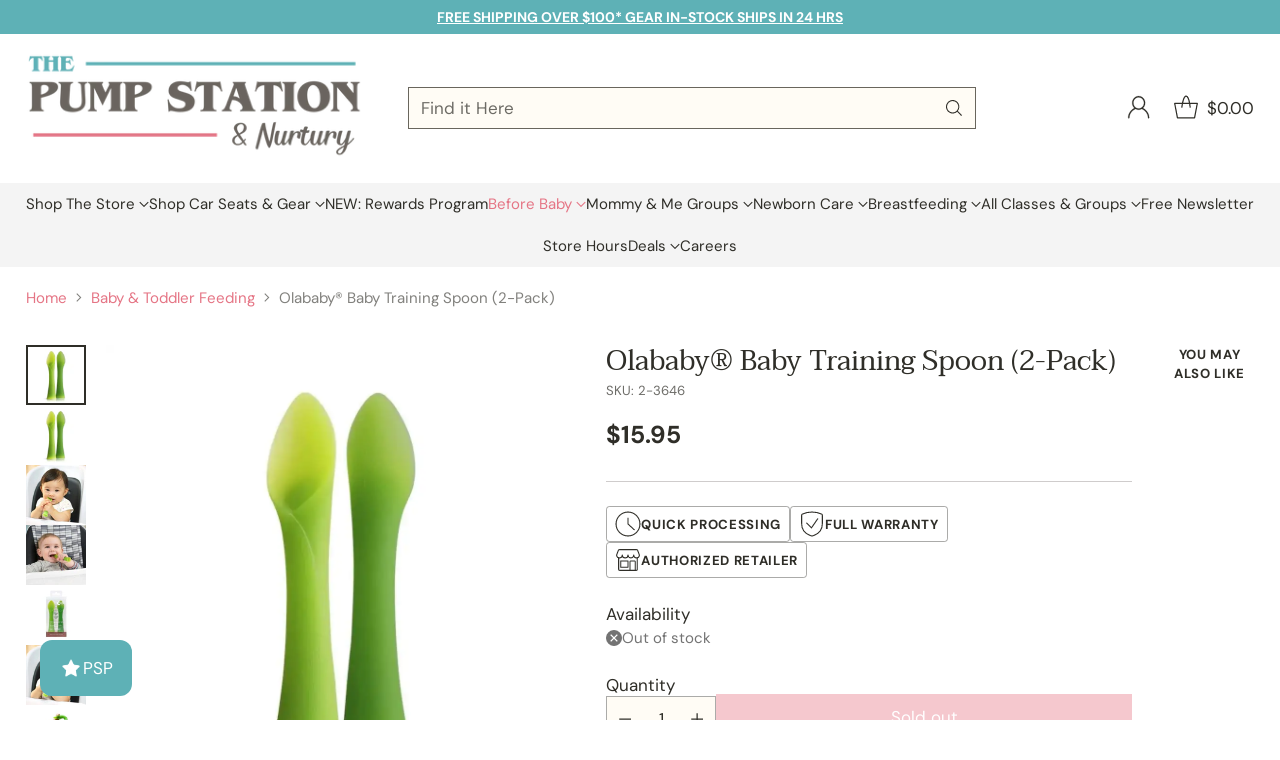

--- FILE ---
content_type: text/html; charset=utf-8
request_url: https://www.pumpstation.com/collections/baby-toddler-feeding/products/olababy%C2%AE-baby-training-spoons-in-green?_pos=5&_fid=c5cffdd1e&_ss=c
body_size: 98491
content:
<!doctype html>

<!--
  ___                 ___           ___           ___
       /  /\                     /__/\         /  /\         /  /\
      /  /:/_                    \  \:\       /  /:/        /  /::\
     /  /:/ /\  ___     ___       \  \:\     /  /:/        /  /:/\:\
    /  /:/ /:/ /__/\   /  /\  ___  \  \:\   /  /:/  ___   /  /:/  \:\
   /__/:/ /:/  \  \:\ /  /:/ /__/\  \__\:\ /__/:/  /  /\ /__/:/ \__\:\
   \  \:\/:/    \  \:\  /:/  \  \:\ /  /:/ \  \:\ /  /:/ \  \:\ /  /:/
    \  \::/      \  \:\/:/    \  \:\  /:/   \  \:\  /:/   \  \:\  /:/
     \  \:\       \  \::/      \  \:\/:/     \  \:\/:/     \  \:\/:/
      \  \:\       \__\/        \  \::/       \  \::/       \  \::/
       \__\/                     \__\/         \__\/         \__\/

  --------------------------------------------------------------------
  #  Cornerstone v4.2.1
  #  Documentation: https://help.fluorescent.co/v/cornerstone
  #  Purchase: https://themes.shopify.com/themes/cornerstone/
  #  A product by Fluorescent: https://fluorescent.co/
  --------------------------------------------------------------------
-->

<html class="no-js" lang="en" style="--announcement-height: 1px;">
  <head>
    <meta charset="UTF-8">
    <meta http-equiv="X-UA-Compatible" content="IE=edge,chrome=1">
    <meta name="viewport" content="width=device-width,initial-scale=1">
    




  <meta name="description" content="The only spoon designed to promote self-feeding The Olababy training spoon is designed for baby led weaning as baby&amp;#39;s first self-feeding spoon. Your little ones can perform various motions such as scooping, cutting and slicing with ease.">



    <meta name="theme-color" content="#5eb1b6"/>
  <meta name="facebook-domain-verification" content="2f2vc66os0v98y9pa9hgcaegljyade" />
  <meta name="robots" content="max-image-preview:large" />
  <meta name="amazonbot" content="noarchive">
    

    <link rel="canonical" href="https://www.pumpstation.com/products/olababy%c2%ae-baby-training-spoons-in-green">
    <link rel="preconnect" href="https://cdn.shopify.com" crossorigin><link rel="shortcut icon" href="//www.pumpstation.com/cdn/shop/files/darkened_favicon_logo_7-21-25.png?crop=center&height=32&v=1753128645&width=32" type="image/png"><title>Olababy® Baby Training Spoon (2-Pack)
&ndash; Pump Station &amp; Nurtury</title>

    





  
  
  
  
  




<meta property="og:url" content="https://www.pumpstation.com/products/olababy%c2%ae-baby-training-spoons-in-green">
<meta property="og:site_name" content="Pump Station &amp; Nurtury">
<meta property="og:type" content="product">
<meta property="og:title" content="Olababy® Baby Training Spoon (2-Pack)">
<meta property="og:description" content="The only spoon designed to promote self-feeding The Olababy training spoon is designed for baby led weaning as baby&amp;#39;s first self-feeding spoon. Your little ones can perform various motions such as scooping, cutting and slicing with ease.">
<meta property="og:image" content="http://www.pumpstation.com/cdn/shop/files/olababy-r-baby-training-spoon-2-pack-173.webp?v=1746073954&width=1024">
<meta property="og:image:secure_url" content="https://www.pumpstation.com/cdn/shop/files/olababy-r-baby-training-spoon-2-pack-173.webp?v=1746073954&width=1024">
<meta property="og:price:amount" content="15.95">
<meta property="og:price:currency" content="USD">

<meta name="twitter:title" content="Olababy® Baby Training Spoon (2-Pack)">
<meta name="twitter:description" content="The only spoon designed to promote self-feeding The Olababy training spoon is designed for baby led weaning as baby&amp;#39;s first self-feeding spoon. Your little ones can perform various motions such as scooping, cutting and slicing with ease.">
<meta name="twitter:card" content="summary_large_image">
<meta name="twitter:image" content="https://www.pumpstation.com/cdn/shop/files/olababy-r-baby-training-spoon-2-pack-173.webp?v=1746073954&width=1024">
<meta name="twitter:image:width" content="480">
<meta name="twitter:image:height" content="480">


    <script>
  console.log('Cornerstone v4.2.1 by Fluorescent');

  document.documentElement.className = document.documentElement.className.replace('no-js', '');

  if (window.matchMedia(`(prefers-reduced-motion: reduce)`) === true || window.matchMedia(`(prefers-reduced-motion: reduce)`).matches === true) {
    document.documentElement.classList.add('prefers-reduced-motion');
  } else {
    document.documentElement.classList.add('do-anim');
  }

  window.theme = {
    version: 'v4.2.1',
    themeName: 'Cornerstone',
    moneyFormat: "${{amount}}",
    coreData: {
      n: "Cornerstone",
      v: "v4.2.1",
    },
    strings: {
      name: "Pump Station \u0026amp; Nurtury",
      accessibility: {
        play_video: "Play",
        pause_video: "Pause",
        range_lower: "Lower",
        range_upper: "Upper",
        carousel_select:  "Move carousel to slide {{ number }}"
      },
      product: {
        no_shipping_rates: "Shipping rate unavailable",
        country_placeholder: "Country\/Region",
        review: "Write a review"
      },
      products: {
        product: {
          unavailable: "Unavailable",
          unitPrice: "Unit price",
          unitPriceSeparator: "per",
          sku: "SKU"
        }
      },
      cart: {
        editCartNote: "Edit order notes",
        addCartNote: "Add order notes",
        quantityError: "You have the maximum number of this product in your cart"
      },
      pagination: {
        viewing: "You\u0026#39;re viewing {{ of }} of {{ total }}",
        products: "products",
        results: "results"
      }
    },
    routes: {
      root: "/",
      cart: {
        base: "/cart",
        add: "/cart/add",
        change: "/cart/change",
        update: "/cart/update",
        clear: "/cart/clear",
        // Manual routes until Shopify adds support
        shipping: "/cart/shipping_rates"
      },
      // Manual routes until Shopify adds support
      products: "/products",
      productRecommendations: "/recommendations/products",
      predictive_search_url: '/search/suggest',
      search_url: '/search'
    },
    icons: {
      chevron: "\u003cspan class=\"icon icon-chevron \" style=\"\"\u003e\n  \u003csvg viewBox=\"0 0 24 24\" fill=\"none\" xmlns=\"http:\/\/www.w3.org\/2000\/svg\"\u003e\u003cpath d=\"M1.875 7.438 12 17.563 22.125 7.438\" stroke=\"currentColor\" stroke-width=\"2\"\/\u003e\u003c\/svg\u003e\n\u003c\/span\u003e\n\n",
      close: "\u003cspan class=\"icon icon-close \" style=\"\"\u003e\n  \u003csvg viewBox=\"0 0 24 24\" fill=\"none\" xmlns=\"http:\/\/www.w3.org\/2000\/svg\"\u003e\u003cpath d=\"M2.66 1.34 2 .68.68 2l.66.66 1.32-1.32zm18.68 21.32.66.66L23.32 22l-.66-.66-1.32 1.32zm1.32-20 .66-.66L22 .68l-.66.66 1.32 1.32zM1.34 21.34.68 22 2 23.32l.66-.66-1.32-1.32zm0-18.68 10 10 1.32-1.32-10-10-1.32 1.32zm11.32 10 10-10-1.32-1.32-10 10 1.32 1.32zm-1.32-1.32-10 10 1.32 1.32 10-10-1.32-1.32zm0 1.32 10 10 1.32-1.32-10-10-1.32 1.32z\" fill=\"currentColor\"\/\u003e\u003c\/svg\u003e\n\u003c\/span\u003e\n\n",
      zoom: "\u003cspan class=\"icon icon-zoom \" style=\"\"\u003e\n  \u003csvg viewBox=\"0 0 24 24\" fill=\"none\" xmlns=\"http:\/\/www.w3.org\/2000\/svg\"\u003e\u003cpath d=\"M10.3,19.71c5.21,0,9.44-4.23,9.44-9.44S15.51,.83,10.3,.83,.86,5.05,.86,10.27s4.23,9.44,9.44,9.44Z\" fill=\"none\" stroke=\"currentColor\" stroke-linecap=\"round\" stroke-miterlimit=\"10\" stroke-width=\"1.63\"\/\u003e\n          \u003cpath d=\"M5.05,10.27H15.54\" fill=\"none\" stroke=\"currentColor\" stroke-miterlimit=\"10\" stroke-width=\"1.63\"\/\u003e\n          \u003cpath class=\"cross-up\" d=\"M10.3,5.02V15.51\" fill=\"none\" stroke=\"currentColor\" stroke-miterlimit=\"10\" stroke-width=\"1.63\"\/\u003e\n          \u003cpath d=\"M16.92,16.9l6.49,6.49\" fill=\"none\" stroke=\"currentColor\" stroke-miterlimit=\"10\" stroke-width=\"1.63\"\/\u003e\u003c\/svg\u003e\n\u003c\/span\u003e\n\n  \u003cspan class=\"zoom-icon__text zoom-in fs-body-75\"\u003eZoom in\u003c\/span\u003e\n  \u003cspan class=\"zoom-icon__text zoom-out fs-body-75\"\u003eZoom out\u003c\/span\u003e"
    }
  }

  window.theme.searchableFields = "body,product_type,tag,title,variants.sku,variants.title,vendor";

  
    window.theme.allCountryOptionTags = "\u003coption value=\"United States\" data-provinces=\"[[\u0026quot;Alabama\u0026quot;,\u0026quot;Alabama\u0026quot;],[\u0026quot;Alaska\u0026quot;,\u0026quot;Alaska\u0026quot;],[\u0026quot;American Samoa\u0026quot;,\u0026quot;American Samoa\u0026quot;],[\u0026quot;Arizona\u0026quot;,\u0026quot;Arizona\u0026quot;],[\u0026quot;Arkansas\u0026quot;,\u0026quot;Arkansas\u0026quot;],[\u0026quot;Armed Forces Americas\u0026quot;,\u0026quot;Armed Forces Americas\u0026quot;],[\u0026quot;Armed Forces Europe\u0026quot;,\u0026quot;Armed Forces Europe\u0026quot;],[\u0026quot;Armed Forces Pacific\u0026quot;,\u0026quot;Armed Forces Pacific\u0026quot;],[\u0026quot;California\u0026quot;,\u0026quot;California\u0026quot;],[\u0026quot;Colorado\u0026quot;,\u0026quot;Colorado\u0026quot;],[\u0026quot;Connecticut\u0026quot;,\u0026quot;Connecticut\u0026quot;],[\u0026quot;Delaware\u0026quot;,\u0026quot;Delaware\u0026quot;],[\u0026quot;District of Columbia\u0026quot;,\u0026quot;Washington DC\u0026quot;],[\u0026quot;Federated States of Micronesia\u0026quot;,\u0026quot;Micronesia\u0026quot;],[\u0026quot;Florida\u0026quot;,\u0026quot;Florida\u0026quot;],[\u0026quot;Georgia\u0026quot;,\u0026quot;Georgia\u0026quot;],[\u0026quot;Guam\u0026quot;,\u0026quot;Guam\u0026quot;],[\u0026quot;Hawaii\u0026quot;,\u0026quot;Hawaii\u0026quot;],[\u0026quot;Idaho\u0026quot;,\u0026quot;Idaho\u0026quot;],[\u0026quot;Illinois\u0026quot;,\u0026quot;Illinois\u0026quot;],[\u0026quot;Indiana\u0026quot;,\u0026quot;Indiana\u0026quot;],[\u0026quot;Iowa\u0026quot;,\u0026quot;Iowa\u0026quot;],[\u0026quot;Kansas\u0026quot;,\u0026quot;Kansas\u0026quot;],[\u0026quot;Kentucky\u0026quot;,\u0026quot;Kentucky\u0026quot;],[\u0026quot;Louisiana\u0026quot;,\u0026quot;Louisiana\u0026quot;],[\u0026quot;Maine\u0026quot;,\u0026quot;Maine\u0026quot;],[\u0026quot;Marshall Islands\u0026quot;,\u0026quot;Marshall Islands\u0026quot;],[\u0026quot;Maryland\u0026quot;,\u0026quot;Maryland\u0026quot;],[\u0026quot;Massachusetts\u0026quot;,\u0026quot;Massachusetts\u0026quot;],[\u0026quot;Michigan\u0026quot;,\u0026quot;Michigan\u0026quot;],[\u0026quot;Minnesota\u0026quot;,\u0026quot;Minnesota\u0026quot;],[\u0026quot;Mississippi\u0026quot;,\u0026quot;Mississippi\u0026quot;],[\u0026quot;Missouri\u0026quot;,\u0026quot;Missouri\u0026quot;],[\u0026quot;Montana\u0026quot;,\u0026quot;Montana\u0026quot;],[\u0026quot;Nebraska\u0026quot;,\u0026quot;Nebraska\u0026quot;],[\u0026quot;Nevada\u0026quot;,\u0026quot;Nevada\u0026quot;],[\u0026quot;New Hampshire\u0026quot;,\u0026quot;New Hampshire\u0026quot;],[\u0026quot;New Jersey\u0026quot;,\u0026quot;New Jersey\u0026quot;],[\u0026quot;New Mexico\u0026quot;,\u0026quot;New Mexico\u0026quot;],[\u0026quot;New York\u0026quot;,\u0026quot;New York\u0026quot;],[\u0026quot;North Carolina\u0026quot;,\u0026quot;North Carolina\u0026quot;],[\u0026quot;North Dakota\u0026quot;,\u0026quot;North Dakota\u0026quot;],[\u0026quot;Northern Mariana Islands\u0026quot;,\u0026quot;Northern Mariana Islands\u0026quot;],[\u0026quot;Ohio\u0026quot;,\u0026quot;Ohio\u0026quot;],[\u0026quot;Oklahoma\u0026quot;,\u0026quot;Oklahoma\u0026quot;],[\u0026quot;Oregon\u0026quot;,\u0026quot;Oregon\u0026quot;],[\u0026quot;Palau\u0026quot;,\u0026quot;Palau\u0026quot;],[\u0026quot;Pennsylvania\u0026quot;,\u0026quot;Pennsylvania\u0026quot;],[\u0026quot;Puerto Rico\u0026quot;,\u0026quot;Puerto Rico\u0026quot;],[\u0026quot;Rhode Island\u0026quot;,\u0026quot;Rhode Island\u0026quot;],[\u0026quot;South Carolina\u0026quot;,\u0026quot;South Carolina\u0026quot;],[\u0026quot;South Dakota\u0026quot;,\u0026quot;South Dakota\u0026quot;],[\u0026quot;Tennessee\u0026quot;,\u0026quot;Tennessee\u0026quot;],[\u0026quot;Texas\u0026quot;,\u0026quot;Texas\u0026quot;],[\u0026quot;Utah\u0026quot;,\u0026quot;Utah\u0026quot;],[\u0026quot;Vermont\u0026quot;,\u0026quot;Vermont\u0026quot;],[\u0026quot;Virgin Islands\u0026quot;,\u0026quot;U.S. Virgin Islands\u0026quot;],[\u0026quot;Virginia\u0026quot;,\u0026quot;Virginia\u0026quot;],[\u0026quot;Washington\u0026quot;,\u0026quot;Washington\u0026quot;],[\u0026quot;West Virginia\u0026quot;,\u0026quot;West Virginia\u0026quot;],[\u0026quot;Wisconsin\u0026quot;,\u0026quot;Wisconsin\u0026quot;],[\u0026quot;Wyoming\u0026quot;,\u0026quot;Wyoming\u0026quot;]]\"\u003eUnited States\u003c\/option\u003e\n\u003coption value=\"---\" data-provinces=\"[]\"\u003e---\u003c\/option\u003e\n\u003coption value=\"Afghanistan\" data-provinces=\"[]\"\u003eAfghanistan\u003c\/option\u003e\n\u003coption value=\"Aland Islands\" data-provinces=\"[]\"\u003eÅland Islands\u003c\/option\u003e\n\u003coption value=\"Albania\" data-provinces=\"[]\"\u003eAlbania\u003c\/option\u003e\n\u003coption value=\"Algeria\" data-provinces=\"[]\"\u003eAlgeria\u003c\/option\u003e\n\u003coption value=\"Andorra\" data-provinces=\"[]\"\u003eAndorra\u003c\/option\u003e\n\u003coption value=\"Angola\" data-provinces=\"[]\"\u003eAngola\u003c\/option\u003e\n\u003coption value=\"Anguilla\" data-provinces=\"[]\"\u003eAnguilla\u003c\/option\u003e\n\u003coption value=\"Antigua And Barbuda\" data-provinces=\"[]\"\u003eAntigua \u0026 Barbuda\u003c\/option\u003e\n\u003coption value=\"Argentina\" data-provinces=\"[[\u0026quot;Buenos Aires\u0026quot;,\u0026quot;Buenos Aires Province\u0026quot;],[\u0026quot;Catamarca\u0026quot;,\u0026quot;Catamarca\u0026quot;],[\u0026quot;Chaco\u0026quot;,\u0026quot;Chaco\u0026quot;],[\u0026quot;Chubut\u0026quot;,\u0026quot;Chubut\u0026quot;],[\u0026quot;Ciudad Autónoma de Buenos Aires\u0026quot;,\u0026quot;Buenos Aires (Autonomous City)\u0026quot;],[\u0026quot;Corrientes\u0026quot;,\u0026quot;Corrientes\u0026quot;],[\u0026quot;Córdoba\u0026quot;,\u0026quot;Córdoba\u0026quot;],[\u0026quot;Entre Ríos\u0026quot;,\u0026quot;Entre Ríos\u0026quot;],[\u0026quot;Formosa\u0026quot;,\u0026quot;Formosa\u0026quot;],[\u0026quot;Jujuy\u0026quot;,\u0026quot;Jujuy\u0026quot;],[\u0026quot;La Pampa\u0026quot;,\u0026quot;La Pampa\u0026quot;],[\u0026quot;La Rioja\u0026quot;,\u0026quot;La Rioja\u0026quot;],[\u0026quot;Mendoza\u0026quot;,\u0026quot;Mendoza\u0026quot;],[\u0026quot;Misiones\u0026quot;,\u0026quot;Misiones\u0026quot;],[\u0026quot;Neuquén\u0026quot;,\u0026quot;Neuquén\u0026quot;],[\u0026quot;Río Negro\u0026quot;,\u0026quot;Río Negro\u0026quot;],[\u0026quot;Salta\u0026quot;,\u0026quot;Salta\u0026quot;],[\u0026quot;San Juan\u0026quot;,\u0026quot;San Juan\u0026quot;],[\u0026quot;San Luis\u0026quot;,\u0026quot;San Luis\u0026quot;],[\u0026quot;Santa Cruz\u0026quot;,\u0026quot;Santa Cruz\u0026quot;],[\u0026quot;Santa Fe\u0026quot;,\u0026quot;Santa Fe\u0026quot;],[\u0026quot;Santiago Del Estero\u0026quot;,\u0026quot;Santiago del Estero\u0026quot;],[\u0026quot;Tierra Del Fuego\u0026quot;,\u0026quot;Tierra del Fuego\u0026quot;],[\u0026quot;Tucumán\u0026quot;,\u0026quot;Tucumán\u0026quot;]]\"\u003eArgentina\u003c\/option\u003e\n\u003coption value=\"Armenia\" data-provinces=\"[]\"\u003eArmenia\u003c\/option\u003e\n\u003coption value=\"Aruba\" data-provinces=\"[]\"\u003eAruba\u003c\/option\u003e\n\u003coption value=\"Ascension Island\" data-provinces=\"[]\"\u003eAscension Island\u003c\/option\u003e\n\u003coption value=\"Australia\" data-provinces=\"[[\u0026quot;Australian Capital Territory\u0026quot;,\u0026quot;Australian Capital Territory\u0026quot;],[\u0026quot;New South Wales\u0026quot;,\u0026quot;New South Wales\u0026quot;],[\u0026quot;Northern Territory\u0026quot;,\u0026quot;Northern Territory\u0026quot;],[\u0026quot;Queensland\u0026quot;,\u0026quot;Queensland\u0026quot;],[\u0026quot;South Australia\u0026quot;,\u0026quot;South Australia\u0026quot;],[\u0026quot;Tasmania\u0026quot;,\u0026quot;Tasmania\u0026quot;],[\u0026quot;Victoria\u0026quot;,\u0026quot;Victoria\u0026quot;],[\u0026quot;Western Australia\u0026quot;,\u0026quot;Western Australia\u0026quot;]]\"\u003eAustralia\u003c\/option\u003e\n\u003coption value=\"Austria\" data-provinces=\"[]\"\u003eAustria\u003c\/option\u003e\n\u003coption value=\"Azerbaijan\" data-provinces=\"[]\"\u003eAzerbaijan\u003c\/option\u003e\n\u003coption value=\"Bahamas\" data-provinces=\"[]\"\u003eBahamas\u003c\/option\u003e\n\u003coption value=\"Bahrain\" data-provinces=\"[]\"\u003eBahrain\u003c\/option\u003e\n\u003coption value=\"Bangladesh\" data-provinces=\"[]\"\u003eBangladesh\u003c\/option\u003e\n\u003coption value=\"Barbados\" data-provinces=\"[]\"\u003eBarbados\u003c\/option\u003e\n\u003coption value=\"Belarus\" data-provinces=\"[]\"\u003eBelarus\u003c\/option\u003e\n\u003coption value=\"Belgium\" data-provinces=\"[]\"\u003eBelgium\u003c\/option\u003e\n\u003coption value=\"Belize\" data-provinces=\"[]\"\u003eBelize\u003c\/option\u003e\n\u003coption value=\"Benin\" data-provinces=\"[]\"\u003eBenin\u003c\/option\u003e\n\u003coption value=\"Bermuda\" data-provinces=\"[]\"\u003eBermuda\u003c\/option\u003e\n\u003coption value=\"Bhutan\" data-provinces=\"[]\"\u003eBhutan\u003c\/option\u003e\n\u003coption value=\"Bolivia\" data-provinces=\"[]\"\u003eBolivia\u003c\/option\u003e\n\u003coption value=\"Bosnia And Herzegovina\" data-provinces=\"[]\"\u003eBosnia \u0026 Herzegovina\u003c\/option\u003e\n\u003coption value=\"Botswana\" data-provinces=\"[]\"\u003eBotswana\u003c\/option\u003e\n\u003coption value=\"Brazil\" data-provinces=\"[[\u0026quot;Acre\u0026quot;,\u0026quot;Acre\u0026quot;],[\u0026quot;Alagoas\u0026quot;,\u0026quot;Alagoas\u0026quot;],[\u0026quot;Amapá\u0026quot;,\u0026quot;Amapá\u0026quot;],[\u0026quot;Amazonas\u0026quot;,\u0026quot;Amazonas\u0026quot;],[\u0026quot;Bahia\u0026quot;,\u0026quot;Bahia\u0026quot;],[\u0026quot;Ceará\u0026quot;,\u0026quot;Ceará\u0026quot;],[\u0026quot;Distrito Federal\u0026quot;,\u0026quot;Federal District\u0026quot;],[\u0026quot;Espírito Santo\u0026quot;,\u0026quot;Espírito Santo\u0026quot;],[\u0026quot;Goiás\u0026quot;,\u0026quot;Goiás\u0026quot;],[\u0026quot;Maranhão\u0026quot;,\u0026quot;Maranhão\u0026quot;],[\u0026quot;Mato Grosso\u0026quot;,\u0026quot;Mato Grosso\u0026quot;],[\u0026quot;Mato Grosso do Sul\u0026quot;,\u0026quot;Mato Grosso do Sul\u0026quot;],[\u0026quot;Minas Gerais\u0026quot;,\u0026quot;Minas Gerais\u0026quot;],[\u0026quot;Paraná\u0026quot;,\u0026quot;Paraná\u0026quot;],[\u0026quot;Paraíba\u0026quot;,\u0026quot;Paraíba\u0026quot;],[\u0026quot;Pará\u0026quot;,\u0026quot;Pará\u0026quot;],[\u0026quot;Pernambuco\u0026quot;,\u0026quot;Pernambuco\u0026quot;],[\u0026quot;Piauí\u0026quot;,\u0026quot;Piauí\u0026quot;],[\u0026quot;Rio Grande do Norte\u0026quot;,\u0026quot;Rio Grande do Norte\u0026quot;],[\u0026quot;Rio Grande do Sul\u0026quot;,\u0026quot;Rio Grande do Sul\u0026quot;],[\u0026quot;Rio de Janeiro\u0026quot;,\u0026quot;Rio de Janeiro\u0026quot;],[\u0026quot;Rondônia\u0026quot;,\u0026quot;Rondônia\u0026quot;],[\u0026quot;Roraima\u0026quot;,\u0026quot;Roraima\u0026quot;],[\u0026quot;Santa Catarina\u0026quot;,\u0026quot;Santa Catarina\u0026quot;],[\u0026quot;Sergipe\u0026quot;,\u0026quot;Sergipe\u0026quot;],[\u0026quot;São Paulo\u0026quot;,\u0026quot;São Paulo\u0026quot;],[\u0026quot;Tocantins\u0026quot;,\u0026quot;Tocantins\u0026quot;]]\"\u003eBrazil\u003c\/option\u003e\n\u003coption value=\"British Indian Ocean Territory\" data-provinces=\"[]\"\u003eBritish Indian Ocean Territory\u003c\/option\u003e\n\u003coption value=\"Virgin Islands, British\" data-provinces=\"[]\"\u003eBritish Virgin Islands\u003c\/option\u003e\n\u003coption value=\"Brunei\" data-provinces=\"[]\"\u003eBrunei\u003c\/option\u003e\n\u003coption value=\"Bulgaria\" data-provinces=\"[]\"\u003eBulgaria\u003c\/option\u003e\n\u003coption value=\"Burkina Faso\" data-provinces=\"[]\"\u003eBurkina Faso\u003c\/option\u003e\n\u003coption value=\"Burundi\" data-provinces=\"[]\"\u003eBurundi\u003c\/option\u003e\n\u003coption value=\"Cambodia\" data-provinces=\"[]\"\u003eCambodia\u003c\/option\u003e\n\u003coption value=\"Republic of Cameroon\" data-provinces=\"[]\"\u003eCameroon\u003c\/option\u003e\n\u003coption value=\"Canada\" data-provinces=\"[[\u0026quot;Alberta\u0026quot;,\u0026quot;Alberta\u0026quot;],[\u0026quot;British Columbia\u0026quot;,\u0026quot;British Columbia\u0026quot;],[\u0026quot;Manitoba\u0026quot;,\u0026quot;Manitoba\u0026quot;],[\u0026quot;New Brunswick\u0026quot;,\u0026quot;New Brunswick\u0026quot;],[\u0026quot;Newfoundland and Labrador\u0026quot;,\u0026quot;Newfoundland and Labrador\u0026quot;],[\u0026quot;Northwest Territories\u0026quot;,\u0026quot;Northwest Territories\u0026quot;],[\u0026quot;Nova Scotia\u0026quot;,\u0026quot;Nova Scotia\u0026quot;],[\u0026quot;Nunavut\u0026quot;,\u0026quot;Nunavut\u0026quot;],[\u0026quot;Ontario\u0026quot;,\u0026quot;Ontario\u0026quot;],[\u0026quot;Prince Edward Island\u0026quot;,\u0026quot;Prince Edward Island\u0026quot;],[\u0026quot;Quebec\u0026quot;,\u0026quot;Quebec\u0026quot;],[\u0026quot;Saskatchewan\u0026quot;,\u0026quot;Saskatchewan\u0026quot;],[\u0026quot;Yukon\u0026quot;,\u0026quot;Yukon\u0026quot;]]\"\u003eCanada\u003c\/option\u003e\n\u003coption value=\"Cape Verde\" data-provinces=\"[]\"\u003eCape Verde\u003c\/option\u003e\n\u003coption value=\"Caribbean Netherlands\" data-provinces=\"[]\"\u003eCaribbean Netherlands\u003c\/option\u003e\n\u003coption value=\"Cayman Islands\" data-provinces=\"[]\"\u003eCayman Islands\u003c\/option\u003e\n\u003coption value=\"Central African Republic\" data-provinces=\"[]\"\u003eCentral African Republic\u003c\/option\u003e\n\u003coption value=\"Chad\" data-provinces=\"[]\"\u003eChad\u003c\/option\u003e\n\u003coption value=\"Chile\" data-provinces=\"[[\u0026quot;Antofagasta\u0026quot;,\u0026quot;Antofagasta\u0026quot;],[\u0026quot;Araucanía\u0026quot;,\u0026quot;Araucanía\u0026quot;],[\u0026quot;Arica and Parinacota\u0026quot;,\u0026quot;Arica y Parinacota\u0026quot;],[\u0026quot;Atacama\u0026quot;,\u0026quot;Atacama\u0026quot;],[\u0026quot;Aysén\u0026quot;,\u0026quot;Aysén\u0026quot;],[\u0026quot;Biobío\u0026quot;,\u0026quot;Bío Bío\u0026quot;],[\u0026quot;Coquimbo\u0026quot;,\u0026quot;Coquimbo\u0026quot;],[\u0026quot;Los Lagos\u0026quot;,\u0026quot;Los Lagos\u0026quot;],[\u0026quot;Los Ríos\u0026quot;,\u0026quot;Los Ríos\u0026quot;],[\u0026quot;Magallanes\u0026quot;,\u0026quot;Magallanes Region\u0026quot;],[\u0026quot;Maule\u0026quot;,\u0026quot;Maule\u0026quot;],[\u0026quot;O\u0026#39;Higgins\u0026quot;,\u0026quot;Libertador General Bernardo O’Higgins\u0026quot;],[\u0026quot;Santiago\u0026quot;,\u0026quot;Santiago Metropolitan\u0026quot;],[\u0026quot;Tarapacá\u0026quot;,\u0026quot;Tarapacá\u0026quot;],[\u0026quot;Valparaíso\u0026quot;,\u0026quot;Valparaíso\u0026quot;],[\u0026quot;Ñuble\u0026quot;,\u0026quot;Ñuble\u0026quot;]]\"\u003eChile\u003c\/option\u003e\n\u003coption value=\"China\" data-provinces=\"[[\u0026quot;Anhui\u0026quot;,\u0026quot;Anhui\u0026quot;],[\u0026quot;Beijing\u0026quot;,\u0026quot;Beijing\u0026quot;],[\u0026quot;Chongqing\u0026quot;,\u0026quot;Chongqing\u0026quot;],[\u0026quot;Fujian\u0026quot;,\u0026quot;Fujian\u0026quot;],[\u0026quot;Gansu\u0026quot;,\u0026quot;Gansu\u0026quot;],[\u0026quot;Guangdong\u0026quot;,\u0026quot;Guangdong\u0026quot;],[\u0026quot;Guangxi\u0026quot;,\u0026quot;Guangxi\u0026quot;],[\u0026quot;Guizhou\u0026quot;,\u0026quot;Guizhou\u0026quot;],[\u0026quot;Hainan\u0026quot;,\u0026quot;Hainan\u0026quot;],[\u0026quot;Hebei\u0026quot;,\u0026quot;Hebei\u0026quot;],[\u0026quot;Heilongjiang\u0026quot;,\u0026quot;Heilongjiang\u0026quot;],[\u0026quot;Henan\u0026quot;,\u0026quot;Henan\u0026quot;],[\u0026quot;Hubei\u0026quot;,\u0026quot;Hubei\u0026quot;],[\u0026quot;Hunan\u0026quot;,\u0026quot;Hunan\u0026quot;],[\u0026quot;Inner Mongolia\u0026quot;,\u0026quot;Inner Mongolia\u0026quot;],[\u0026quot;Jiangsu\u0026quot;,\u0026quot;Jiangsu\u0026quot;],[\u0026quot;Jiangxi\u0026quot;,\u0026quot;Jiangxi\u0026quot;],[\u0026quot;Jilin\u0026quot;,\u0026quot;Jilin\u0026quot;],[\u0026quot;Liaoning\u0026quot;,\u0026quot;Liaoning\u0026quot;],[\u0026quot;Ningxia\u0026quot;,\u0026quot;Ningxia\u0026quot;],[\u0026quot;Qinghai\u0026quot;,\u0026quot;Qinghai\u0026quot;],[\u0026quot;Shaanxi\u0026quot;,\u0026quot;Shaanxi\u0026quot;],[\u0026quot;Shandong\u0026quot;,\u0026quot;Shandong\u0026quot;],[\u0026quot;Shanghai\u0026quot;,\u0026quot;Shanghai\u0026quot;],[\u0026quot;Shanxi\u0026quot;,\u0026quot;Shanxi\u0026quot;],[\u0026quot;Sichuan\u0026quot;,\u0026quot;Sichuan\u0026quot;],[\u0026quot;Tianjin\u0026quot;,\u0026quot;Tianjin\u0026quot;],[\u0026quot;Xinjiang\u0026quot;,\u0026quot;Xinjiang\u0026quot;],[\u0026quot;Xizang\u0026quot;,\u0026quot;Tibet\u0026quot;],[\u0026quot;Yunnan\u0026quot;,\u0026quot;Yunnan\u0026quot;],[\u0026quot;Zhejiang\u0026quot;,\u0026quot;Zhejiang\u0026quot;]]\"\u003eChina\u003c\/option\u003e\n\u003coption value=\"Christmas Island\" data-provinces=\"[]\"\u003eChristmas Island\u003c\/option\u003e\n\u003coption value=\"Cocos (Keeling) Islands\" data-provinces=\"[]\"\u003eCocos (Keeling) Islands\u003c\/option\u003e\n\u003coption value=\"Colombia\" data-provinces=\"[[\u0026quot;Amazonas\u0026quot;,\u0026quot;Amazonas\u0026quot;],[\u0026quot;Antioquia\u0026quot;,\u0026quot;Antioquia\u0026quot;],[\u0026quot;Arauca\u0026quot;,\u0026quot;Arauca\u0026quot;],[\u0026quot;Atlántico\u0026quot;,\u0026quot;Atlántico\u0026quot;],[\u0026quot;Bogotá, D.C.\u0026quot;,\u0026quot;Capital District\u0026quot;],[\u0026quot;Bolívar\u0026quot;,\u0026quot;Bolívar\u0026quot;],[\u0026quot;Boyacá\u0026quot;,\u0026quot;Boyacá\u0026quot;],[\u0026quot;Caldas\u0026quot;,\u0026quot;Caldas\u0026quot;],[\u0026quot;Caquetá\u0026quot;,\u0026quot;Caquetá\u0026quot;],[\u0026quot;Casanare\u0026quot;,\u0026quot;Casanare\u0026quot;],[\u0026quot;Cauca\u0026quot;,\u0026quot;Cauca\u0026quot;],[\u0026quot;Cesar\u0026quot;,\u0026quot;Cesar\u0026quot;],[\u0026quot;Chocó\u0026quot;,\u0026quot;Chocó\u0026quot;],[\u0026quot;Cundinamarca\u0026quot;,\u0026quot;Cundinamarca\u0026quot;],[\u0026quot;Córdoba\u0026quot;,\u0026quot;Córdoba\u0026quot;],[\u0026quot;Guainía\u0026quot;,\u0026quot;Guainía\u0026quot;],[\u0026quot;Guaviare\u0026quot;,\u0026quot;Guaviare\u0026quot;],[\u0026quot;Huila\u0026quot;,\u0026quot;Huila\u0026quot;],[\u0026quot;La Guajira\u0026quot;,\u0026quot;La Guajira\u0026quot;],[\u0026quot;Magdalena\u0026quot;,\u0026quot;Magdalena\u0026quot;],[\u0026quot;Meta\u0026quot;,\u0026quot;Meta\u0026quot;],[\u0026quot;Nariño\u0026quot;,\u0026quot;Nariño\u0026quot;],[\u0026quot;Norte de Santander\u0026quot;,\u0026quot;Norte de Santander\u0026quot;],[\u0026quot;Putumayo\u0026quot;,\u0026quot;Putumayo\u0026quot;],[\u0026quot;Quindío\u0026quot;,\u0026quot;Quindío\u0026quot;],[\u0026quot;Risaralda\u0026quot;,\u0026quot;Risaralda\u0026quot;],[\u0026quot;San Andrés, Providencia y Santa Catalina\u0026quot;,\u0026quot;San Andrés \\u0026 Providencia\u0026quot;],[\u0026quot;Santander\u0026quot;,\u0026quot;Santander\u0026quot;],[\u0026quot;Sucre\u0026quot;,\u0026quot;Sucre\u0026quot;],[\u0026quot;Tolima\u0026quot;,\u0026quot;Tolima\u0026quot;],[\u0026quot;Valle del Cauca\u0026quot;,\u0026quot;Valle del Cauca\u0026quot;],[\u0026quot;Vaupés\u0026quot;,\u0026quot;Vaupés\u0026quot;],[\u0026quot;Vichada\u0026quot;,\u0026quot;Vichada\u0026quot;]]\"\u003eColombia\u003c\/option\u003e\n\u003coption value=\"Comoros\" data-provinces=\"[]\"\u003eComoros\u003c\/option\u003e\n\u003coption value=\"Congo\" data-provinces=\"[]\"\u003eCongo - Brazzaville\u003c\/option\u003e\n\u003coption value=\"Congo, The Democratic Republic Of The\" data-provinces=\"[]\"\u003eCongo - Kinshasa\u003c\/option\u003e\n\u003coption value=\"Cook Islands\" data-provinces=\"[]\"\u003eCook Islands\u003c\/option\u003e\n\u003coption value=\"Costa Rica\" data-provinces=\"[[\u0026quot;Alajuela\u0026quot;,\u0026quot;Alajuela\u0026quot;],[\u0026quot;Cartago\u0026quot;,\u0026quot;Cartago\u0026quot;],[\u0026quot;Guanacaste\u0026quot;,\u0026quot;Guanacaste\u0026quot;],[\u0026quot;Heredia\u0026quot;,\u0026quot;Heredia\u0026quot;],[\u0026quot;Limón\u0026quot;,\u0026quot;Limón\u0026quot;],[\u0026quot;Puntarenas\u0026quot;,\u0026quot;Puntarenas\u0026quot;],[\u0026quot;San José\u0026quot;,\u0026quot;San José\u0026quot;]]\"\u003eCosta Rica\u003c\/option\u003e\n\u003coption value=\"Croatia\" data-provinces=\"[]\"\u003eCroatia\u003c\/option\u003e\n\u003coption value=\"Curaçao\" data-provinces=\"[]\"\u003eCuraçao\u003c\/option\u003e\n\u003coption value=\"Cyprus\" data-provinces=\"[]\"\u003eCyprus\u003c\/option\u003e\n\u003coption value=\"Czech Republic\" data-provinces=\"[]\"\u003eCzechia\u003c\/option\u003e\n\u003coption value=\"Côte d'Ivoire\" data-provinces=\"[]\"\u003eCôte d’Ivoire\u003c\/option\u003e\n\u003coption value=\"Denmark\" data-provinces=\"[]\"\u003eDenmark\u003c\/option\u003e\n\u003coption value=\"Djibouti\" data-provinces=\"[]\"\u003eDjibouti\u003c\/option\u003e\n\u003coption value=\"Dominica\" data-provinces=\"[]\"\u003eDominica\u003c\/option\u003e\n\u003coption value=\"Dominican Republic\" data-provinces=\"[]\"\u003eDominican Republic\u003c\/option\u003e\n\u003coption value=\"Ecuador\" data-provinces=\"[]\"\u003eEcuador\u003c\/option\u003e\n\u003coption value=\"Egypt\" data-provinces=\"[[\u0026quot;6th of October\u0026quot;,\u0026quot;6th of October\u0026quot;],[\u0026quot;Al Sharqia\u0026quot;,\u0026quot;Al Sharqia\u0026quot;],[\u0026quot;Alexandria\u0026quot;,\u0026quot;Alexandria\u0026quot;],[\u0026quot;Aswan\u0026quot;,\u0026quot;Aswan\u0026quot;],[\u0026quot;Asyut\u0026quot;,\u0026quot;Asyut\u0026quot;],[\u0026quot;Beheira\u0026quot;,\u0026quot;Beheira\u0026quot;],[\u0026quot;Beni Suef\u0026quot;,\u0026quot;Beni Suef\u0026quot;],[\u0026quot;Cairo\u0026quot;,\u0026quot;Cairo\u0026quot;],[\u0026quot;Dakahlia\u0026quot;,\u0026quot;Dakahlia\u0026quot;],[\u0026quot;Damietta\u0026quot;,\u0026quot;Damietta\u0026quot;],[\u0026quot;Faiyum\u0026quot;,\u0026quot;Faiyum\u0026quot;],[\u0026quot;Gharbia\u0026quot;,\u0026quot;Gharbia\u0026quot;],[\u0026quot;Giza\u0026quot;,\u0026quot;Giza\u0026quot;],[\u0026quot;Helwan\u0026quot;,\u0026quot;Helwan\u0026quot;],[\u0026quot;Ismailia\u0026quot;,\u0026quot;Ismailia\u0026quot;],[\u0026quot;Kafr el-Sheikh\u0026quot;,\u0026quot;Kafr el-Sheikh\u0026quot;],[\u0026quot;Luxor\u0026quot;,\u0026quot;Luxor\u0026quot;],[\u0026quot;Matrouh\u0026quot;,\u0026quot;Matrouh\u0026quot;],[\u0026quot;Minya\u0026quot;,\u0026quot;Minya\u0026quot;],[\u0026quot;Monufia\u0026quot;,\u0026quot;Monufia\u0026quot;],[\u0026quot;New Valley\u0026quot;,\u0026quot;New Valley\u0026quot;],[\u0026quot;North Sinai\u0026quot;,\u0026quot;North Sinai\u0026quot;],[\u0026quot;Port Said\u0026quot;,\u0026quot;Port Said\u0026quot;],[\u0026quot;Qalyubia\u0026quot;,\u0026quot;Qalyubia\u0026quot;],[\u0026quot;Qena\u0026quot;,\u0026quot;Qena\u0026quot;],[\u0026quot;Red Sea\u0026quot;,\u0026quot;Red Sea\u0026quot;],[\u0026quot;Sohag\u0026quot;,\u0026quot;Sohag\u0026quot;],[\u0026quot;South Sinai\u0026quot;,\u0026quot;South Sinai\u0026quot;],[\u0026quot;Suez\u0026quot;,\u0026quot;Suez\u0026quot;]]\"\u003eEgypt\u003c\/option\u003e\n\u003coption value=\"El Salvador\" data-provinces=\"[[\u0026quot;Ahuachapán\u0026quot;,\u0026quot;Ahuachapán\u0026quot;],[\u0026quot;Cabañas\u0026quot;,\u0026quot;Cabañas\u0026quot;],[\u0026quot;Chalatenango\u0026quot;,\u0026quot;Chalatenango\u0026quot;],[\u0026quot;Cuscatlán\u0026quot;,\u0026quot;Cuscatlán\u0026quot;],[\u0026quot;La Libertad\u0026quot;,\u0026quot;La Libertad\u0026quot;],[\u0026quot;La Paz\u0026quot;,\u0026quot;La Paz\u0026quot;],[\u0026quot;La Unión\u0026quot;,\u0026quot;La Unión\u0026quot;],[\u0026quot;Morazán\u0026quot;,\u0026quot;Morazán\u0026quot;],[\u0026quot;San Miguel\u0026quot;,\u0026quot;San Miguel\u0026quot;],[\u0026quot;San Salvador\u0026quot;,\u0026quot;San Salvador\u0026quot;],[\u0026quot;San Vicente\u0026quot;,\u0026quot;San Vicente\u0026quot;],[\u0026quot;Santa Ana\u0026quot;,\u0026quot;Santa Ana\u0026quot;],[\u0026quot;Sonsonate\u0026quot;,\u0026quot;Sonsonate\u0026quot;],[\u0026quot;Usulután\u0026quot;,\u0026quot;Usulután\u0026quot;]]\"\u003eEl Salvador\u003c\/option\u003e\n\u003coption value=\"Equatorial Guinea\" data-provinces=\"[]\"\u003eEquatorial Guinea\u003c\/option\u003e\n\u003coption value=\"Eritrea\" data-provinces=\"[]\"\u003eEritrea\u003c\/option\u003e\n\u003coption value=\"Estonia\" data-provinces=\"[]\"\u003eEstonia\u003c\/option\u003e\n\u003coption value=\"Eswatini\" data-provinces=\"[]\"\u003eEswatini\u003c\/option\u003e\n\u003coption value=\"Ethiopia\" data-provinces=\"[]\"\u003eEthiopia\u003c\/option\u003e\n\u003coption value=\"Falkland Islands (Malvinas)\" data-provinces=\"[]\"\u003eFalkland Islands\u003c\/option\u003e\n\u003coption value=\"Faroe Islands\" data-provinces=\"[]\"\u003eFaroe Islands\u003c\/option\u003e\n\u003coption value=\"Fiji\" data-provinces=\"[]\"\u003eFiji\u003c\/option\u003e\n\u003coption value=\"Finland\" data-provinces=\"[]\"\u003eFinland\u003c\/option\u003e\n\u003coption value=\"France\" data-provinces=\"[]\"\u003eFrance\u003c\/option\u003e\n\u003coption value=\"French Guiana\" data-provinces=\"[]\"\u003eFrench Guiana\u003c\/option\u003e\n\u003coption value=\"French Polynesia\" data-provinces=\"[]\"\u003eFrench Polynesia\u003c\/option\u003e\n\u003coption value=\"French Southern Territories\" data-provinces=\"[]\"\u003eFrench Southern Territories\u003c\/option\u003e\n\u003coption value=\"Gabon\" data-provinces=\"[]\"\u003eGabon\u003c\/option\u003e\n\u003coption value=\"Gambia\" data-provinces=\"[]\"\u003eGambia\u003c\/option\u003e\n\u003coption value=\"Georgia\" data-provinces=\"[]\"\u003eGeorgia\u003c\/option\u003e\n\u003coption value=\"Germany\" data-provinces=\"[]\"\u003eGermany\u003c\/option\u003e\n\u003coption value=\"Ghana\" data-provinces=\"[]\"\u003eGhana\u003c\/option\u003e\n\u003coption value=\"Gibraltar\" data-provinces=\"[]\"\u003eGibraltar\u003c\/option\u003e\n\u003coption value=\"Greece\" data-provinces=\"[]\"\u003eGreece\u003c\/option\u003e\n\u003coption value=\"Greenland\" data-provinces=\"[]\"\u003eGreenland\u003c\/option\u003e\n\u003coption value=\"Grenada\" data-provinces=\"[]\"\u003eGrenada\u003c\/option\u003e\n\u003coption value=\"Guadeloupe\" data-provinces=\"[]\"\u003eGuadeloupe\u003c\/option\u003e\n\u003coption value=\"Guatemala\" data-provinces=\"[[\u0026quot;Alta Verapaz\u0026quot;,\u0026quot;Alta Verapaz\u0026quot;],[\u0026quot;Baja Verapaz\u0026quot;,\u0026quot;Baja Verapaz\u0026quot;],[\u0026quot;Chimaltenango\u0026quot;,\u0026quot;Chimaltenango\u0026quot;],[\u0026quot;Chiquimula\u0026quot;,\u0026quot;Chiquimula\u0026quot;],[\u0026quot;El Progreso\u0026quot;,\u0026quot;El Progreso\u0026quot;],[\u0026quot;Escuintla\u0026quot;,\u0026quot;Escuintla\u0026quot;],[\u0026quot;Guatemala\u0026quot;,\u0026quot;Guatemala\u0026quot;],[\u0026quot;Huehuetenango\u0026quot;,\u0026quot;Huehuetenango\u0026quot;],[\u0026quot;Izabal\u0026quot;,\u0026quot;Izabal\u0026quot;],[\u0026quot;Jalapa\u0026quot;,\u0026quot;Jalapa\u0026quot;],[\u0026quot;Jutiapa\u0026quot;,\u0026quot;Jutiapa\u0026quot;],[\u0026quot;Petén\u0026quot;,\u0026quot;Petén\u0026quot;],[\u0026quot;Quetzaltenango\u0026quot;,\u0026quot;Quetzaltenango\u0026quot;],[\u0026quot;Quiché\u0026quot;,\u0026quot;Quiché\u0026quot;],[\u0026quot;Retalhuleu\u0026quot;,\u0026quot;Retalhuleu\u0026quot;],[\u0026quot;Sacatepéquez\u0026quot;,\u0026quot;Sacatepéquez\u0026quot;],[\u0026quot;San Marcos\u0026quot;,\u0026quot;San Marcos\u0026quot;],[\u0026quot;Santa Rosa\u0026quot;,\u0026quot;Santa Rosa\u0026quot;],[\u0026quot;Sololá\u0026quot;,\u0026quot;Sololá\u0026quot;],[\u0026quot;Suchitepéquez\u0026quot;,\u0026quot;Suchitepéquez\u0026quot;],[\u0026quot;Totonicapán\u0026quot;,\u0026quot;Totonicapán\u0026quot;],[\u0026quot;Zacapa\u0026quot;,\u0026quot;Zacapa\u0026quot;]]\"\u003eGuatemala\u003c\/option\u003e\n\u003coption value=\"Guernsey\" data-provinces=\"[]\"\u003eGuernsey\u003c\/option\u003e\n\u003coption value=\"Guinea\" data-provinces=\"[]\"\u003eGuinea\u003c\/option\u003e\n\u003coption value=\"Guinea Bissau\" data-provinces=\"[]\"\u003eGuinea-Bissau\u003c\/option\u003e\n\u003coption value=\"Guyana\" data-provinces=\"[]\"\u003eGuyana\u003c\/option\u003e\n\u003coption value=\"Haiti\" data-provinces=\"[]\"\u003eHaiti\u003c\/option\u003e\n\u003coption value=\"Honduras\" data-provinces=\"[]\"\u003eHonduras\u003c\/option\u003e\n\u003coption value=\"Hong Kong\" data-provinces=\"[[\u0026quot;Hong Kong Island\u0026quot;,\u0026quot;Hong Kong Island\u0026quot;],[\u0026quot;Kowloon\u0026quot;,\u0026quot;Kowloon\u0026quot;],[\u0026quot;New Territories\u0026quot;,\u0026quot;New Territories\u0026quot;]]\"\u003eHong Kong SAR\u003c\/option\u003e\n\u003coption value=\"Hungary\" data-provinces=\"[]\"\u003eHungary\u003c\/option\u003e\n\u003coption value=\"Iceland\" data-provinces=\"[]\"\u003eIceland\u003c\/option\u003e\n\u003coption value=\"India\" data-provinces=\"[[\u0026quot;Andaman and Nicobar Islands\u0026quot;,\u0026quot;Andaman and Nicobar Islands\u0026quot;],[\u0026quot;Andhra Pradesh\u0026quot;,\u0026quot;Andhra Pradesh\u0026quot;],[\u0026quot;Arunachal Pradesh\u0026quot;,\u0026quot;Arunachal Pradesh\u0026quot;],[\u0026quot;Assam\u0026quot;,\u0026quot;Assam\u0026quot;],[\u0026quot;Bihar\u0026quot;,\u0026quot;Bihar\u0026quot;],[\u0026quot;Chandigarh\u0026quot;,\u0026quot;Chandigarh\u0026quot;],[\u0026quot;Chhattisgarh\u0026quot;,\u0026quot;Chhattisgarh\u0026quot;],[\u0026quot;Dadra and Nagar Haveli\u0026quot;,\u0026quot;Dadra and Nagar Haveli\u0026quot;],[\u0026quot;Daman and Diu\u0026quot;,\u0026quot;Daman and Diu\u0026quot;],[\u0026quot;Delhi\u0026quot;,\u0026quot;Delhi\u0026quot;],[\u0026quot;Goa\u0026quot;,\u0026quot;Goa\u0026quot;],[\u0026quot;Gujarat\u0026quot;,\u0026quot;Gujarat\u0026quot;],[\u0026quot;Haryana\u0026quot;,\u0026quot;Haryana\u0026quot;],[\u0026quot;Himachal Pradesh\u0026quot;,\u0026quot;Himachal Pradesh\u0026quot;],[\u0026quot;Jammu and Kashmir\u0026quot;,\u0026quot;Jammu and Kashmir\u0026quot;],[\u0026quot;Jharkhand\u0026quot;,\u0026quot;Jharkhand\u0026quot;],[\u0026quot;Karnataka\u0026quot;,\u0026quot;Karnataka\u0026quot;],[\u0026quot;Kerala\u0026quot;,\u0026quot;Kerala\u0026quot;],[\u0026quot;Ladakh\u0026quot;,\u0026quot;Ladakh\u0026quot;],[\u0026quot;Lakshadweep\u0026quot;,\u0026quot;Lakshadweep\u0026quot;],[\u0026quot;Madhya Pradesh\u0026quot;,\u0026quot;Madhya Pradesh\u0026quot;],[\u0026quot;Maharashtra\u0026quot;,\u0026quot;Maharashtra\u0026quot;],[\u0026quot;Manipur\u0026quot;,\u0026quot;Manipur\u0026quot;],[\u0026quot;Meghalaya\u0026quot;,\u0026quot;Meghalaya\u0026quot;],[\u0026quot;Mizoram\u0026quot;,\u0026quot;Mizoram\u0026quot;],[\u0026quot;Nagaland\u0026quot;,\u0026quot;Nagaland\u0026quot;],[\u0026quot;Odisha\u0026quot;,\u0026quot;Odisha\u0026quot;],[\u0026quot;Puducherry\u0026quot;,\u0026quot;Puducherry\u0026quot;],[\u0026quot;Punjab\u0026quot;,\u0026quot;Punjab\u0026quot;],[\u0026quot;Rajasthan\u0026quot;,\u0026quot;Rajasthan\u0026quot;],[\u0026quot;Sikkim\u0026quot;,\u0026quot;Sikkim\u0026quot;],[\u0026quot;Tamil Nadu\u0026quot;,\u0026quot;Tamil Nadu\u0026quot;],[\u0026quot;Telangana\u0026quot;,\u0026quot;Telangana\u0026quot;],[\u0026quot;Tripura\u0026quot;,\u0026quot;Tripura\u0026quot;],[\u0026quot;Uttar Pradesh\u0026quot;,\u0026quot;Uttar Pradesh\u0026quot;],[\u0026quot;Uttarakhand\u0026quot;,\u0026quot;Uttarakhand\u0026quot;],[\u0026quot;West Bengal\u0026quot;,\u0026quot;West Bengal\u0026quot;]]\"\u003eIndia\u003c\/option\u003e\n\u003coption value=\"Indonesia\" data-provinces=\"[[\u0026quot;Aceh\u0026quot;,\u0026quot;Aceh\u0026quot;],[\u0026quot;Bali\u0026quot;,\u0026quot;Bali\u0026quot;],[\u0026quot;Bangka Belitung\u0026quot;,\u0026quot;Bangka–Belitung Islands\u0026quot;],[\u0026quot;Banten\u0026quot;,\u0026quot;Banten\u0026quot;],[\u0026quot;Bengkulu\u0026quot;,\u0026quot;Bengkulu\u0026quot;],[\u0026quot;Gorontalo\u0026quot;,\u0026quot;Gorontalo\u0026quot;],[\u0026quot;Jakarta\u0026quot;,\u0026quot;Jakarta\u0026quot;],[\u0026quot;Jambi\u0026quot;,\u0026quot;Jambi\u0026quot;],[\u0026quot;Jawa Barat\u0026quot;,\u0026quot;West Java\u0026quot;],[\u0026quot;Jawa Tengah\u0026quot;,\u0026quot;Central Java\u0026quot;],[\u0026quot;Jawa Timur\u0026quot;,\u0026quot;East Java\u0026quot;],[\u0026quot;Kalimantan Barat\u0026quot;,\u0026quot;West Kalimantan\u0026quot;],[\u0026quot;Kalimantan Selatan\u0026quot;,\u0026quot;South Kalimantan\u0026quot;],[\u0026quot;Kalimantan Tengah\u0026quot;,\u0026quot;Central Kalimantan\u0026quot;],[\u0026quot;Kalimantan Timur\u0026quot;,\u0026quot;East Kalimantan\u0026quot;],[\u0026quot;Kalimantan Utara\u0026quot;,\u0026quot;North Kalimantan\u0026quot;],[\u0026quot;Kepulauan Riau\u0026quot;,\u0026quot;Riau Islands\u0026quot;],[\u0026quot;Lampung\u0026quot;,\u0026quot;Lampung\u0026quot;],[\u0026quot;Maluku\u0026quot;,\u0026quot;Maluku\u0026quot;],[\u0026quot;Maluku Utara\u0026quot;,\u0026quot;North Maluku\u0026quot;],[\u0026quot;North Sumatra\u0026quot;,\u0026quot;North Sumatra\u0026quot;],[\u0026quot;Nusa Tenggara Barat\u0026quot;,\u0026quot;West Nusa Tenggara\u0026quot;],[\u0026quot;Nusa Tenggara Timur\u0026quot;,\u0026quot;East Nusa Tenggara\u0026quot;],[\u0026quot;Papua\u0026quot;,\u0026quot;Papua\u0026quot;],[\u0026quot;Papua Barat\u0026quot;,\u0026quot;West Papua\u0026quot;],[\u0026quot;Riau\u0026quot;,\u0026quot;Riau\u0026quot;],[\u0026quot;South Sumatra\u0026quot;,\u0026quot;South Sumatra\u0026quot;],[\u0026quot;Sulawesi Barat\u0026quot;,\u0026quot;West Sulawesi\u0026quot;],[\u0026quot;Sulawesi Selatan\u0026quot;,\u0026quot;South Sulawesi\u0026quot;],[\u0026quot;Sulawesi Tengah\u0026quot;,\u0026quot;Central Sulawesi\u0026quot;],[\u0026quot;Sulawesi Tenggara\u0026quot;,\u0026quot;Southeast Sulawesi\u0026quot;],[\u0026quot;Sulawesi Utara\u0026quot;,\u0026quot;North Sulawesi\u0026quot;],[\u0026quot;West Sumatra\u0026quot;,\u0026quot;West Sumatra\u0026quot;],[\u0026quot;Yogyakarta\u0026quot;,\u0026quot;Yogyakarta\u0026quot;]]\"\u003eIndonesia\u003c\/option\u003e\n\u003coption value=\"Iraq\" data-provinces=\"[]\"\u003eIraq\u003c\/option\u003e\n\u003coption value=\"Ireland\" data-provinces=\"[[\u0026quot;Carlow\u0026quot;,\u0026quot;Carlow\u0026quot;],[\u0026quot;Cavan\u0026quot;,\u0026quot;Cavan\u0026quot;],[\u0026quot;Clare\u0026quot;,\u0026quot;Clare\u0026quot;],[\u0026quot;Cork\u0026quot;,\u0026quot;Cork\u0026quot;],[\u0026quot;Donegal\u0026quot;,\u0026quot;Donegal\u0026quot;],[\u0026quot;Dublin\u0026quot;,\u0026quot;Dublin\u0026quot;],[\u0026quot;Galway\u0026quot;,\u0026quot;Galway\u0026quot;],[\u0026quot;Kerry\u0026quot;,\u0026quot;Kerry\u0026quot;],[\u0026quot;Kildare\u0026quot;,\u0026quot;Kildare\u0026quot;],[\u0026quot;Kilkenny\u0026quot;,\u0026quot;Kilkenny\u0026quot;],[\u0026quot;Laois\u0026quot;,\u0026quot;Laois\u0026quot;],[\u0026quot;Leitrim\u0026quot;,\u0026quot;Leitrim\u0026quot;],[\u0026quot;Limerick\u0026quot;,\u0026quot;Limerick\u0026quot;],[\u0026quot;Longford\u0026quot;,\u0026quot;Longford\u0026quot;],[\u0026quot;Louth\u0026quot;,\u0026quot;Louth\u0026quot;],[\u0026quot;Mayo\u0026quot;,\u0026quot;Mayo\u0026quot;],[\u0026quot;Meath\u0026quot;,\u0026quot;Meath\u0026quot;],[\u0026quot;Monaghan\u0026quot;,\u0026quot;Monaghan\u0026quot;],[\u0026quot;Offaly\u0026quot;,\u0026quot;Offaly\u0026quot;],[\u0026quot;Roscommon\u0026quot;,\u0026quot;Roscommon\u0026quot;],[\u0026quot;Sligo\u0026quot;,\u0026quot;Sligo\u0026quot;],[\u0026quot;Tipperary\u0026quot;,\u0026quot;Tipperary\u0026quot;],[\u0026quot;Waterford\u0026quot;,\u0026quot;Waterford\u0026quot;],[\u0026quot;Westmeath\u0026quot;,\u0026quot;Westmeath\u0026quot;],[\u0026quot;Wexford\u0026quot;,\u0026quot;Wexford\u0026quot;],[\u0026quot;Wicklow\u0026quot;,\u0026quot;Wicklow\u0026quot;]]\"\u003eIreland\u003c\/option\u003e\n\u003coption value=\"Isle Of Man\" data-provinces=\"[]\"\u003eIsle of Man\u003c\/option\u003e\n\u003coption value=\"Israel\" data-provinces=\"[]\"\u003eIsrael\u003c\/option\u003e\n\u003coption value=\"Italy\" data-provinces=\"[[\u0026quot;Agrigento\u0026quot;,\u0026quot;Agrigento\u0026quot;],[\u0026quot;Alessandria\u0026quot;,\u0026quot;Alessandria\u0026quot;],[\u0026quot;Ancona\u0026quot;,\u0026quot;Ancona\u0026quot;],[\u0026quot;Aosta\u0026quot;,\u0026quot;Aosta Valley\u0026quot;],[\u0026quot;Arezzo\u0026quot;,\u0026quot;Arezzo\u0026quot;],[\u0026quot;Ascoli Piceno\u0026quot;,\u0026quot;Ascoli Piceno\u0026quot;],[\u0026quot;Asti\u0026quot;,\u0026quot;Asti\u0026quot;],[\u0026quot;Avellino\u0026quot;,\u0026quot;Avellino\u0026quot;],[\u0026quot;Bari\u0026quot;,\u0026quot;Bari\u0026quot;],[\u0026quot;Barletta-Andria-Trani\u0026quot;,\u0026quot;Barletta-Andria-Trani\u0026quot;],[\u0026quot;Belluno\u0026quot;,\u0026quot;Belluno\u0026quot;],[\u0026quot;Benevento\u0026quot;,\u0026quot;Benevento\u0026quot;],[\u0026quot;Bergamo\u0026quot;,\u0026quot;Bergamo\u0026quot;],[\u0026quot;Biella\u0026quot;,\u0026quot;Biella\u0026quot;],[\u0026quot;Bologna\u0026quot;,\u0026quot;Bologna\u0026quot;],[\u0026quot;Bolzano\u0026quot;,\u0026quot;South Tyrol\u0026quot;],[\u0026quot;Brescia\u0026quot;,\u0026quot;Brescia\u0026quot;],[\u0026quot;Brindisi\u0026quot;,\u0026quot;Brindisi\u0026quot;],[\u0026quot;Cagliari\u0026quot;,\u0026quot;Cagliari\u0026quot;],[\u0026quot;Caltanissetta\u0026quot;,\u0026quot;Caltanissetta\u0026quot;],[\u0026quot;Campobasso\u0026quot;,\u0026quot;Campobasso\u0026quot;],[\u0026quot;Carbonia-Iglesias\u0026quot;,\u0026quot;Carbonia-Iglesias\u0026quot;],[\u0026quot;Caserta\u0026quot;,\u0026quot;Caserta\u0026quot;],[\u0026quot;Catania\u0026quot;,\u0026quot;Catania\u0026quot;],[\u0026quot;Catanzaro\u0026quot;,\u0026quot;Catanzaro\u0026quot;],[\u0026quot;Chieti\u0026quot;,\u0026quot;Chieti\u0026quot;],[\u0026quot;Como\u0026quot;,\u0026quot;Como\u0026quot;],[\u0026quot;Cosenza\u0026quot;,\u0026quot;Cosenza\u0026quot;],[\u0026quot;Cremona\u0026quot;,\u0026quot;Cremona\u0026quot;],[\u0026quot;Crotone\u0026quot;,\u0026quot;Crotone\u0026quot;],[\u0026quot;Cuneo\u0026quot;,\u0026quot;Cuneo\u0026quot;],[\u0026quot;Enna\u0026quot;,\u0026quot;Enna\u0026quot;],[\u0026quot;Fermo\u0026quot;,\u0026quot;Fermo\u0026quot;],[\u0026quot;Ferrara\u0026quot;,\u0026quot;Ferrara\u0026quot;],[\u0026quot;Firenze\u0026quot;,\u0026quot;Florence\u0026quot;],[\u0026quot;Foggia\u0026quot;,\u0026quot;Foggia\u0026quot;],[\u0026quot;Forlì-Cesena\u0026quot;,\u0026quot;Forlì-Cesena\u0026quot;],[\u0026quot;Frosinone\u0026quot;,\u0026quot;Frosinone\u0026quot;],[\u0026quot;Genova\u0026quot;,\u0026quot;Genoa\u0026quot;],[\u0026quot;Gorizia\u0026quot;,\u0026quot;Gorizia\u0026quot;],[\u0026quot;Grosseto\u0026quot;,\u0026quot;Grosseto\u0026quot;],[\u0026quot;Imperia\u0026quot;,\u0026quot;Imperia\u0026quot;],[\u0026quot;Isernia\u0026quot;,\u0026quot;Isernia\u0026quot;],[\u0026quot;L\u0026#39;Aquila\u0026quot;,\u0026quot;L’Aquila\u0026quot;],[\u0026quot;La Spezia\u0026quot;,\u0026quot;La Spezia\u0026quot;],[\u0026quot;Latina\u0026quot;,\u0026quot;Latina\u0026quot;],[\u0026quot;Lecce\u0026quot;,\u0026quot;Lecce\u0026quot;],[\u0026quot;Lecco\u0026quot;,\u0026quot;Lecco\u0026quot;],[\u0026quot;Livorno\u0026quot;,\u0026quot;Livorno\u0026quot;],[\u0026quot;Lodi\u0026quot;,\u0026quot;Lodi\u0026quot;],[\u0026quot;Lucca\u0026quot;,\u0026quot;Lucca\u0026quot;],[\u0026quot;Macerata\u0026quot;,\u0026quot;Macerata\u0026quot;],[\u0026quot;Mantova\u0026quot;,\u0026quot;Mantua\u0026quot;],[\u0026quot;Massa-Carrara\u0026quot;,\u0026quot;Massa and Carrara\u0026quot;],[\u0026quot;Matera\u0026quot;,\u0026quot;Matera\u0026quot;],[\u0026quot;Medio Campidano\u0026quot;,\u0026quot;Medio Campidano\u0026quot;],[\u0026quot;Messina\u0026quot;,\u0026quot;Messina\u0026quot;],[\u0026quot;Milano\u0026quot;,\u0026quot;Milan\u0026quot;],[\u0026quot;Modena\u0026quot;,\u0026quot;Modena\u0026quot;],[\u0026quot;Monza e Brianza\u0026quot;,\u0026quot;Monza and Brianza\u0026quot;],[\u0026quot;Napoli\u0026quot;,\u0026quot;Naples\u0026quot;],[\u0026quot;Novara\u0026quot;,\u0026quot;Novara\u0026quot;],[\u0026quot;Nuoro\u0026quot;,\u0026quot;Nuoro\u0026quot;],[\u0026quot;Ogliastra\u0026quot;,\u0026quot;Ogliastra\u0026quot;],[\u0026quot;Olbia-Tempio\u0026quot;,\u0026quot;Olbia-Tempio\u0026quot;],[\u0026quot;Oristano\u0026quot;,\u0026quot;Oristano\u0026quot;],[\u0026quot;Padova\u0026quot;,\u0026quot;Padua\u0026quot;],[\u0026quot;Palermo\u0026quot;,\u0026quot;Palermo\u0026quot;],[\u0026quot;Parma\u0026quot;,\u0026quot;Parma\u0026quot;],[\u0026quot;Pavia\u0026quot;,\u0026quot;Pavia\u0026quot;],[\u0026quot;Perugia\u0026quot;,\u0026quot;Perugia\u0026quot;],[\u0026quot;Pesaro e Urbino\u0026quot;,\u0026quot;Pesaro and Urbino\u0026quot;],[\u0026quot;Pescara\u0026quot;,\u0026quot;Pescara\u0026quot;],[\u0026quot;Piacenza\u0026quot;,\u0026quot;Piacenza\u0026quot;],[\u0026quot;Pisa\u0026quot;,\u0026quot;Pisa\u0026quot;],[\u0026quot;Pistoia\u0026quot;,\u0026quot;Pistoia\u0026quot;],[\u0026quot;Pordenone\u0026quot;,\u0026quot;Pordenone\u0026quot;],[\u0026quot;Potenza\u0026quot;,\u0026quot;Potenza\u0026quot;],[\u0026quot;Prato\u0026quot;,\u0026quot;Prato\u0026quot;],[\u0026quot;Ragusa\u0026quot;,\u0026quot;Ragusa\u0026quot;],[\u0026quot;Ravenna\u0026quot;,\u0026quot;Ravenna\u0026quot;],[\u0026quot;Reggio Calabria\u0026quot;,\u0026quot;Reggio Calabria\u0026quot;],[\u0026quot;Reggio Emilia\u0026quot;,\u0026quot;Reggio Emilia\u0026quot;],[\u0026quot;Rieti\u0026quot;,\u0026quot;Rieti\u0026quot;],[\u0026quot;Rimini\u0026quot;,\u0026quot;Rimini\u0026quot;],[\u0026quot;Roma\u0026quot;,\u0026quot;Rome\u0026quot;],[\u0026quot;Rovigo\u0026quot;,\u0026quot;Rovigo\u0026quot;],[\u0026quot;Salerno\u0026quot;,\u0026quot;Salerno\u0026quot;],[\u0026quot;Sassari\u0026quot;,\u0026quot;Sassari\u0026quot;],[\u0026quot;Savona\u0026quot;,\u0026quot;Savona\u0026quot;],[\u0026quot;Siena\u0026quot;,\u0026quot;Siena\u0026quot;],[\u0026quot;Siracusa\u0026quot;,\u0026quot;Syracuse\u0026quot;],[\u0026quot;Sondrio\u0026quot;,\u0026quot;Sondrio\u0026quot;],[\u0026quot;Taranto\u0026quot;,\u0026quot;Taranto\u0026quot;],[\u0026quot;Teramo\u0026quot;,\u0026quot;Teramo\u0026quot;],[\u0026quot;Terni\u0026quot;,\u0026quot;Terni\u0026quot;],[\u0026quot;Torino\u0026quot;,\u0026quot;Turin\u0026quot;],[\u0026quot;Trapani\u0026quot;,\u0026quot;Trapani\u0026quot;],[\u0026quot;Trento\u0026quot;,\u0026quot;Trentino\u0026quot;],[\u0026quot;Treviso\u0026quot;,\u0026quot;Treviso\u0026quot;],[\u0026quot;Trieste\u0026quot;,\u0026quot;Trieste\u0026quot;],[\u0026quot;Udine\u0026quot;,\u0026quot;Udine\u0026quot;],[\u0026quot;Varese\u0026quot;,\u0026quot;Varese\u0026quot;],[\u0026quot;Venezia\u0026quot;,\u0026quot;Venice\u0026quot;],[\u0026quot;Verbano-Cusio-Ossola\u0026quot;,\u0026quot;Verbano-Cusio-Ossola\u0026quot;],[\u0026quot;Vercelli\u0026quot;,\u0026quot;Vercelli\u0026quot;],[\u0026quot;Verona\u0026quot;,\u0026quot;Verona\u0026quot;],[\u0026quot;Vibo Valentia\u0026quot;,\u0026quot;Vibo Valentia\u0026quot;],[\u0026quot;Vicenza\u0026quot;,\u0026quot;Vicenza\u0026quot;],[\u0026quot;Viterbo\u0026quot;,\u0026quot;Viterbo\u0026quot;]]\"\u003eItaly\u003c\/option\u003e\n\u003coption value=\"Jamaica\" data-provinces=\"[]\"\u003eJamaica\u003c\/option\u003e\n\u003coption value=\"Japan\" data-provinces=\"[[\u0026quot;Aichi\u0026quot;,\u0026quot;Aichi\u0026quot;],[\u0026quot;Akita\u0026quot;,\u0026quot;Akita\u0026quot;],[\u0026quot;Aomori\u0026quot;,\u0026quot;Aomori\u0026quot;],[\u0026quot;Chiba\u0026quot;,\u0026quot;Chiba\u0026quot;],[\u0026quot;Ehime\u0026quot;,\u0026quot;Ehime\u0026quot;],[\u0026quot;Fukui\u0026quot;,\u0026quot;Fukui\u0026quot;],[\u0026quot;Fukuoka\u0026quot;,\u0026quot;Fukuoka\u0026quot;],[\u0026quot;Fukushima\u0026quot;,\u0026quot;Fukushima\u0026quot;],[\u0026quot;Gifu\u0026quot;,\u0026quot;Gifu\u0026quot;],[\u0026quot;Gunma\u0026quot;,\u0026quot;Gunma\u0026quot;],[\u0026quot;Hiroshima\u0026quot;,\u0026quot;Hiroshima\u0026quot;],[\u0026quot;Hokkaidō\u0026quot;,\u0026quot;Hokkaido\u0026quot;],[\u0026quot;Hyōgo\u0026quot;,\u0026quot;Hyogo\u0026quot;],[\u0026quot;Ibaraki\u0026quot;,\u0026quot;Ibaraki\u0026quot;],[\u0026quot;Ishikawa\u0026quot;,\u0026quot;Ishikawa\u0026quot;],[\u0026quot;Iwate\u0026quot;,\u0026quot;Iwate\u0026quot;],[\u0026quot;Kagawa\u0026quot;,\u0026quot;Kagawa\u0026quot;],[\u0026quot;Kagoshima\u0026quot;,\u0026quot;Kagoshima\u0026quot;],[\u0026quot;Kanagawa\u0026quot;,\u0026quot;Kanagawa\u0026quot;],[\u0026quot;Kumamoto\u0026quot;,\u0026quot;Kumamoto\u0026quot;],[\u0026quot;Kyōto\u0026quot;,\u0026quot;Kyoto\u0026quot;],[\u0026quot;Kōchi\u0026quot;,\u0026quot;Kochi\u0026quot;],[\u0026quot;Mie\u0026quot;,\u0026quot;Mie\u0026quot;],[\u0026quot;Miyagi\u0026quot;,\u0026quot;Miyagi\u0026quot;],[\u0026quot;Miyazaki\u0026quot;,\u0026quot;Miyazaki\u0026quot;],[\u0026quot;Nagano\u0026quot;,\u0026quot;Nagano\u0026quot;],[\u0026quot;Nagasaki\u0026quot;,\u0026quot;Nagasaki\u0026quot;],[\u0026quot;Nara\u0026quot;,\u0026quot;Nara\u0026quot;],[\u0026quot;Niigata\u0026quot;,\u0026quot;Niigata\u0026quot;],[\u0026quot;Okayama\u0026quot;,\u0026quot;Okayama\u0026quot;],[\u0026quot;Okinawa\u0026quot;,\u0026quot;Okinawa\u0026quot;],[\u0026quot;Saga\u0026quot;,\u0026quot;Saga\u0026quot;],[\u0026quot;Saitama\u0026quot;,\u0026quot;Saitama\u0026quot;],[\u0026quot;Shiga\u0026quot;,\u0026quot;Shiga\u0026quot;],[\u0026quot;Shimane\u0026quot;,\u0026quot;Shimane\u0026quot;],[\u0026quot;Shizuoka\u0026quot;,\u0026quot;Shizuoka\u0026quot;],[\u0026quot;Tochigi\u0026quot;,\u0026quot;Tochigi\u0026quot;],[\u0026quot;Tokushima\u0026quot;,\u0026quot;Tokushima\u0026quot;],[\u0026quot;Tottori\u0026quot;,\u0026quot;Tottori\u0026quot;],[\u0026quot;Toyama\u0026quot;,\u0026quot;Toyama\u0026quot;],[\u0026quot;Tōkyō\u0026quot;,\u0026quot;Tokyo\u0026quot;],[\u0026quot;Wakayama\u0026quot;,\u0026quot;Wakayama\u0026quot;],[\u0026quot;Yamagata\u0026quot;,\u0026quot;Yamagata\u0026quot;],[\u0026quot;Yamaguchi\u0026quot;,\u0026quot;Yamaguchi\u0026quot;],[\u0026quot;Yamanashi\u0026quot;,\u0026quot;Yamanashi\u0026quot;],[\u0026quot;Ōita\u0026quot;,\u0026quot;Oita\u0026quot;],[\u0026quot;Ōsaka\u0026quot;,\u0026quot;Osaka\u0026quot;]]\"\u003eJapan\u003c\/option\u003e\n\u003coption value=\"Jersey\" data-provinces=\"[]\"\u003eJersey\u003c\/option\u003e\n\u003coption value=\"Jordan\" data-provinces=\"[]\"\u003eJordan\u003c\/option\u003e\n\u003coption value=\"Kazakhstan\" data-provinces=\"[]\"\u003eKazakhstan\u003c\/option\u003e\n\u003coption value=\"Kenya\" data-provinces=\"[]\"\u003eKenya\u003c\/option\u003e\n\u003coption value=\"Kiribati\" data-provinces=\"[]\"\u003eKiribati\u003c\/option\u003e\n\u003coption value=\"Kosovo\" data-provinces=\"[]\"\u003eKosovo\u003c\/option\u003e\n\u003coption value=\"Kuwait\" data-provinces=\"[[\u0026quot;Al Ahmadi\u0026quot;,\u0026quot;Al Ahmadi\u0026quot;],[\u0026quot;Al Asimah\u0026quot;,\u0026quot;Al Asimah\u0026quot;],[\u0026quot;Al Farwaniyah\u0026quot;,\u0026quot;Al Farwaniyah\u0026quot;],[\u0026quot;Al Jahra\u0026quot;,\u0026quot;Al Jahra\u0026quot;],[\u0026quot;Hawalli\u0026quot;,\u0026quot;Hawalli\u0026quot;],[\u0026quot;Mubarak Al-Kabeer\u0026quot;,\u0026quot;Mubarak Al-Kabeer\u0026quot;]]\"\u003eKuwait\u003c\/option\u003e\n\u003coption value=\"Kyrgyzstan\" data-provinces=\"[]\"\u003eKyrgyzstan\u003c\/option\u003e\n\u003coption value=\"Lao People's Democratic Republic\" data-provinces=\"[]\"\u003eLaos\u003c\/option\u003e\n\u003coption value=\"Latvia\" data-provinces=\"[]\"\u003eLatvia\u003c\/option\u003e\n\u003coption value=\"Lebanon\" data-provinces=\"[]\"\u003eLebanon\u003c\/option\u003e\n\u003coption value=\"Lesotho\" data-provinces=\"[]\"\u003eLesotho\u003c\/option\u003e\n\u003coption value=\"Liberia\" data-provinces=\"[]\"\u003eLiberia\u003c\/option\u003e\n\u003coption value=\"Libyan Arab Jamahiriya\" data-provinces=\"[]\"\u003eLibya\u003c\/option\u003e\n\u003coption value=\"Liechtenstein\" data-provinces=\"[]\"\u003eLiechtenstein\u003c\/option\u003e\n\u003coption value=\"Lithuania\" data-provinces=\"[]\"\u003eLithuania\u003c\/option\u003e\n\u003coption value=\"Luxembourg\" data-provinces=\"[]\"\u003eLuxembourg\u003c\/option\u003e\n\u003coption value=\"Macao\" data-provinces=\"[]\"\u003eMacao SAR\u003c\/option\u003e\n\u003coption value=\"Madagascar\" data-provinces=\"[]\"\u003eMadagascar\u003c\/option\u003e\n\u003coption value=\"Malawi\" data-provinces=\"[]\"\u003eMalawi\u003c\/option\u003e\n\u003coption value=\"Malaysia\" data-provinces=\"[[\u0026quot;Johor\u0026quot;,\u0026quot;Johor\u0026quot;],[\u0026quot;Kedah\u0026quot;,\u0026quot;Kedah\u0026quot;],[\u0026quot;Kelantan\u0026quot;,\u0026quot;Kelantan\u0026quot;],[\u0026quot;Kuala Lumpur\u0026quot;,\u0026quot;Kuala Lumpur\u0026quot;],[\u0026quot;Labuan\u0026quot;,\u0026quot;Labuan\u0026quot;],[\u0026quot;Melaka\u0026quot;,\u0026quot;Malacca\u0026quot;],[\u0026quot;Negeri Sembilan\u0026quot;,\u0026quot;Negeri Sembilan\u0026quot;],[\u0026quot;Pahang\u0026quot;,\u0026quot;Pahang\u0026quot;],[\u0026quot;Penang\u0026quot;,\u0026quot;Penang\u0026quot;],[\u0026quot;Perak\u0026quot;,\u0026quot;Perak\u0026quot;],[\u0026quot;Perlis\u0026quot;,\u0026quot;Perlis\u0026quot;],[\u0026quot;Putrajaya\u0026quot;,\u0026quot;Putrajaya\u0026quot;],[\u0026quot;Sabah\u0026quot;,\u0026quot;Sabah\u0026quot;],[\u0026quot;Sarawak\u0026quot;,\u0026quot;Sarawak\u0026quot;],[\u0026quot;Selangor\u0026quot;,\u0026quot;Selangor\u0026quot;],[\u0026quot;Terengganu\u0026quot;,\u0026quot;Terengganu\u0026quot;]]\"\u003eMalaysia\u003c\/option\u003e\n\u003coption value=\"Maldives\" data-provinces=\"[]\"\u003eMaldives\u003c\/option\u003e\n\u003coption value=\"Mali\" data-provinces=\"[]\"\u003eMali\u003c\/option\u003e\n\u003coption value=\"Malta\" data-provinces=\"[]\"\u003eMalta\u003c\/option\u003e\n\u003coption value=\"Martinique\" data-provinces=\"[]\"\u003eMartinique\u003c\/option\u003e\n\u003coption value=\"Mauritania\" data-provinces=\"[]\"\u003eMauritania\u003c\/option\u003e\n\u003coption value=\"Mauritius\" data-provinces=\"[]\"\u003eMauritius\u003c\/option\u003e\n\u003coption value=\"Mayotte\" data-provinces=\"[]\"\u003eMayotte\u003c\/option\u003e\n\u003coption value=\"Mexico\" data-provinces=\"[[\u0026quot;Aguascalientes\u0026quot;,\u0026quot;Aguascalientes\u0026quot;],[\u0026quot;Baja California\u0026quot;,\u0026quot;Baja California\u0026quot;],[\u0026quot;Baja California Sur\u0026quot;,\u0026quot;Baja California Sur\u0026quot;],[\u0026quot;Campeche\u0026quot;,\u0026quot;Campeche\u0026quot;],[\u0026quot;Chiapas\u0026quot;,\u0026quot;Chiapas\u0026quot;],[\u0026quot;Chihuahua\u0026quot;,\u0026quot;Chihuahua\u0026quot;],[\u0026quot;Ciudad de México\u0026quot;,\u0026quot;Ciudad de Mexico\u0026quot;],[\u0026quot;Coahuila\u0026quot;,\u0026quot;Coahuila\u0026quot;],[\u0026quot;Colima\u0026quot;,\u0026quot;Colima\u0026quot;],[\u0026quot;Durango\u0026quot;,\u0026quot;Durango\u0026quot;],[\u0026quot;Guanajuato\u0026quot;,\u0026quot;Guanajuato\u0026quot;],[\u0026quot;Guerrero\u0026quot;,\u0026quot;Guerrero\u0026quot;],[\u0026quot;Hidalgo\u0026quot;,\u0026quot;Hidalgo\u0026quot;],[\u0026quot;Jalisco\u0026quot;,\u0026quot;Jalisco\u0026quot;],[\u0026quot;Michoacán\u0026quot;,\u0026quot;Michoacán\u0026quot;],[\u0026quot;Morelos\u0026quot;,\u0026quot;Morelos\u0026quot;],[\u0026quot;México\u0026quot;,\u0026quot;Mexico State\u0026quot;],[\u0026quot;Nayarit\u0026quot;,\u0026quot;Nayarit\u0026quot;],[\u0026quot;Nuevo León\u0026quot;,\u0026quot;Nuevo León\u0026quot;],[\u0026quot;Oaxaca\u0026quot;,\u0026quot;Oaxaca\u0026quot;],[\u0026quot;Puebla\u0026quot;,\u0026quot;Puebla\u0026quot;],[\u0026quot;Querétaro\u0026quot;,\u0026quot;Querétaro\u0026quot;],[\u0026quot;Quintana Roo\u0026quot;,\u0026quot;Quintana Roo\u0026quot;],[\u0026quot;San Luis Potosí\u0026quot;,\u0026quot;San Luis Potosí\u0026quot;],[\u0026quot;Sinaloa\u0026quot;,\u0026quot;Sinaloa\u0026quot;],[\u0026quot;Sonora\u0026quot;,\u0026quot;Sonora\u0026quot;],[\u0026quot;Tabasco\u0026quot;,\u0026quot;Tabasco\u0026quot;],[\u0026quot;Tamaulipas\u0026quot;,\u0026quot;Tamaulipas\u0026quot;],[\u0026quot;Tlaxcala\u0026quot;,\u0026quot;Tlaxcala\u0026quot;],[\u0026quot;Veracruz\u0026quot;,\u0026quot;Veracruz\u0026quot;],[\u0026quot;Yucatán\u0026quot;,\u0026quot;Yucatán\u0026quot;],[\u0026quot;Zacatecas\u0026quot;,\u0026quot;Zacatecas\u0026quot;]]\"\u003eMexico\u003c\/option\u003e\n\u003coption value=\"Moldova, Republic of\" data-provinces=\"[]\"\u003eMoldova\u003c\/option\u003e\n\u003coption value=\"Monaco\" data-provinces=\"[]\"\u003eMonaco\u003c\/option\u003e\n\u003coption value=\"Mongolia\" data-provinces=\"[]\"\u003eMongolia\u003c\/option\u003e\n\u003coption value=\"Montenegro\" data-provinces=\"[]\"\u003eMontenegro\u003c\/option\u003e\n\u003coption value=\"Montserrat\" data-provinces=\"[]\"\u003eMontserrat\u003c\/option\u003e\n\u003coption value=\"Morocco\" data-provinces=\"[]\"\u003eMorocco\u003c\/option\u003e\n\u003coption value=\"Mozambique\" data-provinces=\"[]\"\u003eMozambique\u003c\/option\u003e\n\u003coption value=\"Myanmar\" data-provinces=\"[]\"\u003eMyanmar (Burma)\u003c\/option\u003e\n\u003coption value=\"Namibia\" data-provinces=\"[]\"\u003eNamibia\u003c\/option\u003e\n\u003coption value=\"Nauru\" data-provinces=\"[]\"\u003eNauru\u003c\/option\u003e\n\u003coption value=\"Nepal\" data-provinces=\"[]\"\u003eNepal\u003c\/option\u003e\n\u003coption value=\"Netherlands\" data-provinces=\"[]\"\u003eNetherlands\u003c\/option\u003e\n\u003coption value=\"New Caledonia\" data-provinces=\"[]\"\u003eNew Caledonia\u003c\/option\u003e\n\u003coption value=\"New Zealand\" data-provinces=\"[[\u0026quot;Auckland\u0026quot;,\u0026quot;Auckland\u0026quot;],[\u0026quot;Bay of Plenty\u0026quot;,\u0026quot;Bay of Plenty\u0026quot;],[\u0026quot;Canterbury\u0026quot;,\u0026quot;Canterbury\u0026quot;],[\u0026quot;Chatham Islands\u0026quot;,\u0026quot;Chatham Islands\u0026quot;],[\u0026quot;Gisborne\u0026quot;,\u0026quot;Gisborne\u0026quot;],[\u0026quot;Hawke\u0026#39;s Bay\u0026quot;,\u0026quot;Hawke’s Bay\u0026quot;],[\u0026quot;Manawatu-Wanganui\u0026quot;,\u0026quot;Manawatū-Whanganui\u0026quot;],[\u0026quot;Marlborough\u0026quot;,\u0026quot;Marlborough\u0026quot;],[\u0026quot;Nelson\u0026quot;,\u0026quot;Nelson\u0026quot;],[\u0026quot;Northland\u0026quot;,\u0026quot;Northland\u0026quot;],[\u0026quot;Otago\u0026quot;,\u0026quot;Otago\u0026quot;],[\u0026quot;Southland\u0026quot;,\u0026quot;Southland\u0026quot;],[\u0026quot;Taranaki\u0026quot;,\u0026quot;Taranaki\u0026quot;],[\u0026quot;Tasman\u0026quot;,\u0026quot;Tasman\u0026quot;],[\u0026quot;Waikato\u0026quot;,\u0026quot;Waikato\u0026quot;],[\u0026quot;Wellington\u0026quot;,\u0026quot;Wellington\u0026quot;],[\u0026quot;West Coast\u0026quot;,\u0026quot;West Coast\u0026quot;]]\"\u003eNew Zealand\u003c\/option\u003e\n\u003coption value=\"Nicaragua\" data-provinces=\"[]\"\u003eNicaragua\u003c\/option\u003e\n\u003coption value=\"Niger\" data-provinces=\"[]\"\u003eNiger\u003c\/option\u003e\n\u003coption value=\"Nigeria\" data-provinces=\"[[\u0026quot;Abia\u0026quot;,\u0026quot;Abia\u0026quot;],[\u0026quot;Abuja Federal Capital Territory\u0026quot;,\u0026quot;Federal Capital Territory\u0026quot;],[\u0026quot;Adamawa\u0026quot;,\u0026quot;Adamawa\u0026quot;],[\u0026quot;Akwa Ibom\u0026quot;,\u0026quot;Akwa Ibom\u0026quot;],[\u0026quot;Anambra\u0026quot;,\u0026quot;Anambra\u0026quot;],[\u0026quot;Bauchi\u0026quot;,\u0026quot;Bauchi\u0026quot;],[\u0026quot;Bayelsa\u0026quot;,\u0026quot;Bayelsa\u0026quot;],[\u0026quot;Benue\u0026quot;,\u0026quot;Benue\u0026quot;],[\u0026quot;Borno\u0026quot;,\u0026quot;Borno\u0026quot;],[\u0026quot;Cross River\u0026quot;,\u0026quot;Cross River\u0026quot;],[\u0026quot;Delta\u0026quot;,\u0026quot;Delta\u0026quot;],[\u0026quot;Ebonyi\u0026quot;,\u0026quot;Ebonyi\u0026quot;],[\u0026quot;Edo\u0026quot;,\u0026quot;Edo\u0026quot;],[\u0026quot;Ekiti\u0026quot;,\u0026quot;Ekiti\u0026quot;],[\u0026quot;Enugu\u0026quot;,\u0026quot;Enugu\u0026quot;],[\u0026quot;Gombe\u0026quot;,\u0026quot;Gombe\u0026quot;],[\u0026quot;Imo\u0026quot;,\u0026quot;Imo\u0026quot;],[\u0026quot;Jigawa\u0026quot;,\u0026quot;Jigawa\u0026quot;],[\u0026quot;Kaduna\u0026quot;,\u0026quot;Kaduna\u0026quot;],[\u0026quot;Kano\u0026quot;,\u0026quot;Kano\u0026quot;],[\u0026quot;Katsina\u0026quot;,\u0026quot;Katsina\u0026quot;],[\u0026quot;Kebbi\u0026quot;,\u0026quot;Kebbi\u0026quot;],[\u0026quot;Kogi\u0026quot;,\u0026quot;Kogi\u0026quot;],[\u0026quot;Kwara\u0026quot;,\u0026quot;Kwara\u0026quot;],[\u0026quot;Lagos\u0026quot;,\u0026quot;Lagos\u0026quot;],[\u0026quot;Nasarawa\u0026quot;,\u0026quot;Nasarawa\u0026quot;],[\u0026quot;Niger\u0026quot;,\u0026quot;Niger\u0026quot;],[\u0026quot;Ogun\u0026quot;,\u0026quot;Ogun\u0026quot;],[\u0026quot;Ondo\u0026quot;,\u0026quot;Ondo\u0026quot;],[\u0026quot;Osun\u0026quot;,\u0026quot;Osun\u0026quot;],[\u0026quot;Oyo\u0026quot;,\u0026quot;Oyo\u0026quot;],[\u0026quot;Plateau\u0026quot;,\u0026quot;Plateau\u0026quot;],[\u0026quot;Rivers\u0026quot;,\u0026quot;Rivers\u0026quot;],[\u0026quot;Sokoto\u0026quot;,\u0026quot;Sokoto\u0026quot;],[\u0026quot;Taraba\u0026quot;,\u0026quot;Taraba\u0026quot;],[\u0026quot;Yobe\u0026quot;,\u0026quot;Yobe\u0026quot;],[\u0026quot;Zamfara\u0026quot;,\u0026quot;Zamfara\u0026quot;]]\"\u003eNigeria\u003c\/option\u003e\n\u003coption value=\"Niue\" data-provinces=\"[]\"\u003eNiue\u003c\/option\u003e\n\u003coption value=\"Norfolk Island\" data-provinces=\"[]\"\u003eNorfolk Island\u003c\/option\u003e\n\u003coption value=\"North Macedonia\" data-provinces=\"[]\"\u003eNorth Macedonia\u003c\/option\u003e\n\u003coption value=\"Norway\" data-provinces=\"[]\"\u003eNorway\u003c\/option\u003e\n\u003coption value=\"Oman\" data-provinces=\"[]\"\u003eOman\u003c\/option\u003e\n\u003coption value=\"Pakistan\" data-provinces=\"[]\"\u003ePakistan\u003c\/option\u003e\n\u003coption value=\"Palestinian Territory, Occupied\" data-provinces=\"[]\"\u003ePalestinian Territories\u003c\/option\u003e\n\u003coption value=\"Panama\" data-provinces=\"[[\u0026quot;Bocas del Toro\u0026quot;,\u0026quot;Bocas del Toro\u0026quot;],[\u0026quot;Chiriquí\u0026quot;,\u0026quot;Chiriquí\u0026quot;],[\u0026quot;Coclé\u0026quot;,\u0026quot;Coclé\u0026quot;],[\u0026quot;Colón\u0026quot;,\u0026quot;Colón\u0026quot;],[\u0026quot;Darién\u0026quot;,\u0026quot;Darién\u0026quot;],[\u0026quot;Emberá\u0026quot;,\u0026quot;Emberá\u0026quot;],[\u0026quot;Herrera\u0026quot;,\u0026quot;Herrera\u0026quot;],[\u0026quot;Kuna Yala\u0026quot;,\u0026quot;Guna Yala\u0026quot;],[\u0026quot;Los Santos\u0026quot;,\u0026quot;Los Santos\u0026quot;],[\u0026quot;Ngöbe-Buglé\u0026quot;,\u0026quot;Ngöbe-Buglé\u0026quot;],[\u0026quot;Panamá\u0026quot;,\u0026quot;Panamá\u0026quot;],[\u0026quot;Panamá Oeste\u0026quot;,\u0026quot;West Panamá\u0026quot;],[\u0026quot;Veraguas\u0026quot;,\u0026quot;Veraguas\u0026quot;]]\"\u003ePanama\u003c\/option\u003e\n\u003coption value=\"Papua New Guinea\" data-provinces=\"[]\"\u003ePapua New Guinea\u003c\/option\u003e\n\u003coption value=\"Paraguay\" data-provinces=\"[]\"\u003eParaguay\u003c\/option\u003e\n\u003coption value=\"Peru\" data-provinces=\"[[\u0026quot;Amazonas\u0026quot;,\u0026quot;Amazonas\u0026quot;],[\u0026quot;Apurímac\u0026quot;,\u0026quot;Apurímac\u0026quot;],[\u0026quot;Arequipa\u0026quot;,\u0026quot;Arequipa\u0026quot;],[\u0026quot;Ayacucho\u0026quot;,\u0026quot;Ayacucho\u0026quot;],[\u0026quot;Cajamarca\u0026quot;,\u0026quot;Cajamarca\u0026quot;],[\u0026quot;Callao\u0026quot;,\u0026quot;El Callao\u0026quot;],[\u0026quot;Cuzco\u0026quot;,\u0026quot;Cusco\u0026quot;],[\u0026quot;Huancavelica\u0026quot;,\u0026quot;Huancavelica\u0026quot;],[\u0026quot;Huánuco\u0026quot;,\u0026quot;Huánuco\u0026quot;],[\u0026quot;Ica\u0026quot;,\u0026quot;Ica\u0026quot;],[\u0026quot;Junín\u0026quot;,\u0026quot;Junín\u0026quot;],[\u0026quot;La Libertad\u0026quot;,\u0026quot;La Libertad\u0026quot;],[\u0026quot;Lambayeque\u0026quot;,\u0026quot;Lambayeque\u0026quot;],[\u0026quot;Lima (departamento)\u0026quot;,\u0026quot;Lima (Department)\u0026quot;],[\u0026quot;Lima (provincia)\u0026quot;,\u0026quot;Lima (Metropolitan)\u0026quot;],[\u0026quot;Loreto\u0026quot;,\u0026quot;Loreto\u0026quot;],[\u0026quot;Madre de Dios\u0026quot;,\u0026quot;Madre de Dios\u0026quot;],[\u0026quot;Moquegua\u0026quot;,\u0026quot;Moquegua\u0026quot;],[\u0026quot;Pasco\u0026quot;,\u0026quot;Pasco\u0026quot;],[\u0026quot;Piura\u0026quot;,\u0026quot;Piura\u0026quot;],[\u0026quot;Puno\u0026quot;,\u0026quot;Puno\u0026quot;],[\u0026quot;San Martín\u0026quot;,\u0026quot;San Martín\u0026quot;],[\u0026quot;Tacna\u0026quot;,\u0026quot;Tacna\u0026quot;],[\u0026quot;Tumbes\u0026quot;,\u0026quot;Tumbes\u0026quot;],[\u0026quot;Ucayali\u0026quot;,\u0026quot;Ucayali\u0026quot;],[\u0026quot;Áncash\u0026quot;,\u0026quot;Ancash\u0026quot;]]\"\u003ePeru\u003c\/option\u003e\n\u003coption value=\"Philippines\" data-provinces=\"[[\u0026quot;Abra\u0026quot;,\u0026quot;Abra\u0026quot;],[\u0026quot;Agusan del Norte\u0026quot;,\u0026quot;Agusan del Norte\u0026quot;],[\u0026quot;Agusan del Sur\u0026quot;,\u0026quot;Agusan del Sur\u0026quot;],[\u0026quot;Aklan\u0026quot;,\u0026quot;Aklan\u0026quot;],[\u0026quot;Albay\u0026quot;,\u0026quot;Albay\u0026quot;],[\u0026quot;Antique\u0026quot;,\u0026quot;Antique\u0026quot;],[\u0026quot;Apayao\u0026quot;,\u0026quot;Apayao\u0026quot;],[\u0026quot;Aurora\u0026quot;,\u0026quot;Aurora\u0026quot;],[\u0026quot;Basilan\u0026quot;,\u0026quot;Basilan\u0026quot;],[\u0026quot;Bataan\u0026quot;,\u0026quot;Bataan\u0026quot;],[\u0026quot;Batanes\u0026quot;,\u0026quot;Batanes\u0026quot;],[\u0026quot;Batangas\u0026quot;,\u0026quot;Batangas\u0026quot;],[\u0026quot;Benguet\u0026quot;,\u0026quot;Benguet\u0026quot;],[\u0026quot;Biliran\u0026quot;,\u0026quot;Biliran\u0026quot;],[\u0026quot;Bohol\u0026quot;,\u0026quot;Bohol\u0026quot;],[\u0026quot;Bukidnon\u0026quot;,\u0026quot;Bukidnon\u0026quot;],[\u0026quot;Bulacan\u0026quot;,\u0026quot;Bulacan\u0026quot;],[\u0026quot;Cagayan\u0026quot;,\u0026quot;Cagayan\u0026quot;],[\u0026quot;Camarines Norte\u0026quot;,\u0026quot;Camarines Norte\u0026quot;],[\u0026quot;Camarines Sur\u0026quot;,\u0026quot;Camarines Sur\u0026quot;],[\u0026quot;Camiguin\u0026quot;,\u0026quot;Camiguin\u0026quot;],[\u0026quot;Capiz\u0026quot;,\u0026quot;Capiz\u0026quot;],[\u0026quot;Catanduanes\u0026quot;,\u0026quot;Catanduanes\u0026quot;],[\u0026quot;Cavite\u0026quot;,\u0026quot;Cavite\u0026quot;],[\u0026quot;Cebu\u0026quot;,\u0026quot;Cebu\u0026quot;],[\u0026quot;Cotabato\u0026quot;,\u0026quot;Cotabato\u0026quot;],[\u0026quot;Davao Occidental\u0026quot;,\u0026quot;Davao Occidental\u0026quot;],[\u0026quot;Davao Oriental\u0026quot;,\u0026quot;Davao Oriental\u0026quot;],[\u0026quot;Davao de Oro\u0026quot;,\u0026quot;Compostela Valley\u0026quot;],[\u0026quot;Davao del Norte\u0026quot;,\u0026quot;Davao del Norte\u0026quot;],[\u0026quot;Davao del Sur\u0026quot;,\u0026quot;Davao del Sur\u0026quot;],[\u0026quot;Dinagat Islands\u0026quot;,\u0026quot;Dinagat Islands\u0026quot;],[\u0026quot;Eastern Samar\u0026quot;,\u0026quot;Eastern Samar\u0026quot;],[\u0026quot;Guimaras\u0026quot;,\u0026quot;Guimaras\u0026quot;],[\u0026quot;Ifugao\u0026quot;,\u0026quot;Ifugao\u0026quot;],[\u0026quot;Ilocos Norte\u0026quot;,\u0026quot;Ilocos Norte\u0026quot;],[\u0026quot;Ilocos Sur\u0026quot;,\u0026quot;Ilocos Sur\u0026quot;],[\u0026quot;Iloilo\u0026quot;,\u0026quot;Iloilo\u0026quot;],[\u0026quot;Isabela\u0026quot;,\u0026quot;Isabela\u0026quot;],[\u0026quot;Kalinga\u0026quot;,\u0026quot;Kalinga\u0026quot;],[\u0026quot;La Union\u0026quot;,\u0026quot;La Union\u0026quot;],[\u0026quot;Laguna\u0026quot;,\u0026quot;Laguna\u0026quot;],[\u0026quot;Lanao del Norte\u0026quot;,\u0026quot;Lanao del Norte\u0026quot;],[\u0026quot;Lanao del Sur\u0026quot;,\u0026quot;Lanao del Sur\u0026quot;],[\u0026quot;Leyte\u0026quot;,\u0026quot;Leyte\u0026quot;],[\u0026quot;Maguindanao\u0026quot;,\u0026quot;Maguindanao\u0026quot;],[\u0026quot;Marinduque\u0026quot;,\u0026quot;Marinduque\u0026quot;],[\u0026quot;Masbate\u0026quot;,\u0026quot;Masbate\u0026quot;],[\u0026quot;Metro Manila\u0026quot;,\u0026quot;Metro Manila\u0026quot;],[\u0026quot;Misamis Occidental\u0026quot;,\u0026quot;Misamis Occidental\u0026quot;],[\u0026quot;Misamis Oriental\u0026quot;,\u0026quot;Misamis Oriental\u0026quot;],[\u0026quot;Mountain Province\u0026quot;,\u0026quot;Mountain\u0026quot;],[\u0026quot;Negros Occidental\u0026quot;,\u0026quot;Negros Occidental\u0026quot;],[\u0026quot;Negros Oriental\u0026quot;,\u0026quot;Negros Oriental\u0026quot;],[\u0026quot;Northern Samar\u0026quot;,\u0026quot;Northern Samar\u0026quot;],[\u0026quot;Nueva Ecija\u0026quot;,\u0026quot;Nueva Ecija\u0026quot;],[\u0026quot;Nueva Vizcaya\u0026quot;,\u0026quot;Nueva Vizcaya\u0026quot;],[\u0026quot;Occidental Mindoro\u0026quot;,\u0026quot;Occidental Mindoro\u0026quot;],[\u0026quot;Oriental Mindoro\u0026quot;,\u0026quot;Oriental Mindoro\u0026quot;],[\u0026quot;Palawan\u0026quot;,\u0026quot;Palawan\u0026quot;],[\u0026quot;Pampanga\u0026quot;,\u0026quot;Pampanga\u0026quot;],[\u0026quot;Pangasinan\u0026quot;,\u0026quot;Pangasinan\u0026quot;],[\u0026quot;Quezon\u0026quot;,\u0026quot;Quezon\u0026quot;],[\u0026quot;Quirino\u0026quot;,\u0026quot;Quirino\u0026quot;],[\u0026quot;Rizal\u0026quot;,\u0026quot;Rizal\u0026quot;],[\u0026quot;Romblon\u0026quot;,\u0026quot;Romblon\u0026quot;],[\u0026quot;Samar\u0026quot;,\u0026quot;Samar\u0026quot;],[\u0026quot;Sarangani\u0026quot;,\u0026quot;Sarangani\u0026quot;],[\u0026quot;Siquijor\u0026quot;,\u0026quot;Siquijor\u0026quot;],[\u0026quot;Sorsogon\u0026quot;,\u0026quot;Sorsogon\u0026quot;],[\u0026quot;South Cotabato\u0026quot;,\u0026quot;South Cotabato\u0026quot;],[\u0026quot;Southern Leyte\u0026quot;,\u0026quot;Southern Leyte\u0026quot;],[\u0026quot;Sultan Kudarat\u0026quot;,\u0026quot;Sultan Kudarat\u0026quot;],[\u0026quot;Sulu\u0026quot;,\u0026quot;Sulu\u0026quot;],[\u0026quot;Surigao del Norte\u0026quot;,\u0026quot;Surigao del Norte\u0026quot;],[\u0026quot;Surigao del Sur\u0026quot;,\u0026quot;Surigao del Sur\u0026quot;],[\u0026quot;Tarlac\u0026quot;,\u0026quot;Tarlac\u0026quot;],[\u0026quot;Tawi-Tawi\u0026quot;,\u0026quot;Tawi-Tawi\u0026quot;],[\u0026quot;Zambales\u0026quot;,\u0026quot;Zambales\u0026quot;],[\u0026quot;Zamboanga Sibugay\u0026quot;,\u0026quot;Zamboanga Sibugay\u0026quot;],[\u0026quot;Zamboanga del Norte\u0026quot;,\u0026quot;Zamboanga del Norte\u0026quot;],[\u0026quot;Zamboanga del Sur\u0026quot;,\u0026quot;Zamboanga del Sur\u0026quot;]]\"\u003ePhilippines\u003c\/option\u003e\n\u003coption value=\"Pitcairn\" data-provinces=\"[]\"\u003ePitcairn Islands\u003c\/option\u003e\n\u003coption value=\"Poland\" data-provinces=\"[]\"\u003ePoland\u003c\/option\u003e\n\u003coption value=\"Portugal\" data-provinces=\"[[\u0026quot;Aveiro\u0026quot;,\u0026quot;Aveiro\u0026quot;],[\u0026quot;Açores\u0026quot;,\u0026quot;Azores\u0026quot;],[\u0026quot;Beja\u0026quot;,\u0026quot;Beja\u0026quot;],[\u0026quot;Braga\u0026quot;,\u0026quot;Braga\u0026quot;],[\u0026quot;Bragança\u0026quot;,\u0026quot;Bragança\u0026quot;],[\u0026quot;Castelo Branco\u0026quot;,\u0026quot;Castelo Branco\u0026quot;],[\u0026quot;Coimbra\u0026quot;,\u0026quot;Coimbra\u0026quot;],[\u0026quot;Faro\u0026quot;,\u0026quot;Faro\u0026quot;],[\u0026quot;Guarda\u0026quot;,\u0026quot;Guarda\u0026quot;],[\u0026quot;Leiria\u0026quot;,\u0026quot;Leiria\u0026quot;],[\u0026quot;Lisboa\u0026quot;,\u0026quot;Lisbon\u0026quot;],[\u0026quot;Madeira\u0026quot;,\u0026quot;Madeira\u0026quot;],[\u0026quot;Portalegre\u0026quot;,\u0026quot;Portalegre\u0026quot;],[\u0026quot;Porto\u0026quot;,\u0026quot;Porto\u0026quot;],[\u0026quot;Santarém\u0026quot;,\u0026quot;Santarém\u0026quot;],[\u0026quot;Setúbal\u0026quot;,\u0026quot;Setúbal\u0026quot;],[\u0026quot;Viana do Castelo\u0026quot;,\u0026quot;Viana do Castelo\u0026quot;],[\u0026quot;Vila Real\u0026quot;,\u0026quot;Vila Real\u0026quot;],[\u0026quot;Viseu\u0026quot;,\u0026quot;Viseu\u0026quot;],[\u0026quot;Évora\u0026quot;,\u0026quot;Évora\u0026quot;]]\"\u003ePortugal\u003c\/option\u003e\n\u003coption value=\"Qatar\" data-provinces=\"[]\"\u003eQatar\u003c\/option\u003e\n\u003coption value=\"Reunion\" data-provinces=\"[]\"\u003eRéunion\u003c\/option\u003e\n\u003coption value=\"Romania\" data-provinces=\"[[\u0026quot;Alba\u0026quot;,\u0026quot;Alba\u0026quot;],[\u0026quot;Arad\u0026quot;,\u0026quot;Arad\u0026quot;],[\u0026quot;Argeș\u0026quot;,\u0026quot;Argeș\u0026quot;],[\u0026quot;Bacău\u0026quot;,\u0026quot;Bacău\u0026quot;],[\u0026quot;Bihor\u0026quot;,\u0026quot;Bihor\u0026quot;],[\u0026quot;Bistrița-Năsăud\u0026quot;,\u0026quot;Bistriţa-Năsăud\u0026quot;],[\u0026quot;Botoșani\u0026quot;,\u0026quot;Botoşani\u0026quot;],[\u0026quot;Brașov\u0026quot;,\u0026quot;Braşov\u0026quot;],[\u0026quot;Brăila\u0026quot;,\u0026quot;Brăila\u0026quot;],[\u0026quot;București\u0026quot;,\u0026quot;Bucharest\u0026quot;],[\u0026quot;Buzău\u0026quot;,\u0026quot;Buzău\u0026quot;],[\u0026quot;Caraș-Severin\u0026quot;,\u0026quot;Caraș-Severin\u0026quot;],[\u0026quot;Cluj\u0026quot;,\u0026quot;Cluj\u0026quot;],[\u0026quot;Constanța\u0026quot;,\u0026quot;Constanța\u0026quot;],[\u0026quot;Covasna\u0026quot;,\u0026quot;Covasna\u0026quot;],[\u0026quot;Călărași\u0026quot;,\u0026quot;Călărași\u0026quot;],[\u0026quot;Dolj\u0026quot;,\u0026quot;Dolj\u0026quot;],[\u0026quot;Dâmbovița\u0026quot;,\u0026quot;Dâmbovița\u0026quot;],[\u0026quot;Galați\u0026quot;,\u0026quot;Galați\u0026quot;],[\u0026quot;Giurgiu\u0026quot;,\u0026quot;Giurgiu\u0026quot;],[\u0026quot;Gorj\u0026quot;,\u0026quot;Gorj\u0026quot;],[\u0026quot;Harghita\u0026quot;,\u0026quot;Harghita\u0026quot;],[\u0026quot;Hunedoara\u0026quot;,\u0026quot;Hunedoara\u0026quot;],[\u0026quot;Ialomița\u0026quot;,\u0026quot;Ialomița\u0026quot;],[\u0026quot;Iași\u0026quot;,\u0026quot;Iași\u0026quot;],[\u0026quot;Ilfov\u0026quot;,\u0026quot;Ilfov\u0026quot;],[\u0026quot;Maramureș\u0026quot;,\u0026quot;Maramureş\u0026quot;],[\u0026quot;Mehedinți\u0026quot;,\u0026quot;Mehedinți\u0026quot;],[\u0026quot;Mureș\u0026quot;,\u0026quot;Mureş\u0026quot;],[\u0026quot;Neamț\u0026quot;,\u0026quot;Neamţ\u0026quot;],[\u0026quot;Olt\u0026quot;,\u0026quot;Olt\u0026quot;],[\u0026quot;Prahova\u0026quot;,\u0026quot;Prahova\u0026quot;],[\u0026quot;Satu Mare\u0026quot;,\u0026quot;Satu Mare\u0026quot;],[\u0026quot;Sibiu\u0026quot;,\u0026quot;Sibiu\u0026quot;],[\u0026quot;Suceava\u0026quot;,\u0026quot;Suceava\u0026quot;],[\u0026quot;Sălaj\u0026quot;,\u0026quot;Sălaj\u0026quot;],[\u0026quot;Teleorman\u0026quot;,\u0026quot;Teleorman\u0026quot;],[\u0026quot;Timiș\u0026quot;,\u0026quot;Timiș\u0026quot;],[\u0026quot;Tulcea\u0026quot;,\u0026quot;Tulcea\u0026quot;],[\u0026quot;Vaslui\u0026quot;,\u0026quot;Vaslui\u0026quot;],[\u0026quot;Vrancea\u0026quot;,\u0026quot;Vrancea\u0026quot;],[\u0026quot;Vâlcea\u0026quot;,\u0026quot;Vâlcea\u0026quot;]]\"\u003eRomania\u003c\/option\u003e\n\u003coption value=\"Russia\" data-provinces=\"[[\u0026quot;Altai Krai\u0026quot;,\u0026quot;Altai Krai\u0026quot;],[\u0026quot;Altai Republic\u0026quot;,\u0026quot;Altai\u0026quot;],[\u0026quot;Amur Oblast\u0026quot;,\u0026quot;Amur\u0026quot;],[\u0026quot;Arkhangelsk Oblast\u0026quot;,\u0026quot;Arkhangelsk\u0026quot;],[\u0026quot;Astrakhan Oblast\u0026quot;,\u0026quot;Astrakhan\u0026quot;],[\u0026quot;Belgorod Oblast\u0026quot;,\u0026quot;Belgorod\u0026quot;],[\u0026quot;Bryansk Oblast\u0026quot;,\u0026quot;Bryansk\u0026quot;],[\u0026quot;Chechen Republic\u0026quot;,\u0026quot;Chechen\u0026quot;],[\u0026quot;Chelyabinsk Oblast\u0026quot;,\u0026quot;Chelyabinsk\u0026quot;],[\u0026quot;Chukotka Autonomous Okrug\u0026quot;,\u0026quot;Chukotka Okrug\u0026quot;],[\u0026quot;Chuvash Republic\u0026quot;,\u0026quot;Chuvash\u0026quot;],[\u0026quot;Irkutsk Oblast\u0026quot;,\u0026quot;Irkutsk\u0026quot;],[\u0026quot;Ivanovo Oblast\u0026quot;,\u0026quot;Ivanovo\u0026quot;],[\u0026quot;Jewish Autonomous Oblast\u0026quot;,\u0026quot;Jewish\u0026quot;],[\u0026quot;Kabardino-Balkarian Republic\u0026quot;,\u0026quot;Kabardino-Balkar\u0026quot;],[\u0026quot;Kaliningrad Oblast\u0026quot;,\u0026quot;Kaliningrad\u0026quot;],[\u0026quot;Kaluga Oblast\u0026quot;,\u0026quot;Kaluga\u0026quot;],[\u0026quot;Kamchatka Krai\u0026quot;,\u0026quot;Kamchatka Krai\u0026quot;],[\u0026quot;Karachay–Cherkess Republic\u0026quot;,\u0026quot;Karachay-Cherkess\u0026quot;],[\u0026quot;Kemerovo Oblast\u0026quot;,\u0026quot;Kemerovo\u0026quot;],[\u0026quot;Khabarovsk Krai\u0026quot;,\u0026quot;Khabarovsk Krai\u0026quot;],[\u0026quot;Khanty-Mansi Autonomous Okrug\u0026quot;,\u0026quot;Khanty-Mansi\u0026quot;],[\u0026quot;Kirov Oblast\u0026quot;,\u0026quot;Kirov\u0026quot;],[\u0026quot;Komi Republic\u0026quot;,\u0026quot;Komi\u0026quot;],[\u0026quot;Kostroma Oblast\u0026quot;,\u0026quot;Kostroma\u0026quot;],[\u0026quot;Krasnodar Krai\u0026quot;,\u0026quot;Krasnodar Krai\u0026quot;],[\u0026quot;Krasnoyarsk Krai\u0026quot;,\u0026quot;Krasnoyarsk Krai\u0026quot;],[\u0026quot;Kurgan Oblast\u0026quot;,\u0026quot;Kurgan\u0026quot;],[\u0026quot;Kursk Oblast\u0026quot;,\u0026quot;Kursk\u0026quot;],[\u0026quot;Leningrad Oblast\u0026quot;,\u0026quot;Leningrad\u0026quot;],[\u0026quot;Lipetsk Oblast\u0026quot;,\u0026quot;Lipetsk\u0026quot;],[\u0026quot;Magadan Oblast\u0026quot;,\u0026quot;Magadan\u0026quot;],[\u0026quot;Mari El Republic\u0026quot;,\u0026quot;Mari El\u0026quot;],[\u0026quot;Moscow\u0026quot;,\u0026quot;Moscow\u0026quot;],[\u0026quot;Moscow Oblast\u0026quot;,\u0026quot;Moscow Province\u0026quot;],[\u0026quot;Murmansk Oblast\u0026quot;,\u0026quot;Murmansk\u0026quot;],[\u0026quot;Nizhny Novgorod Oblast\u0026quot;,\u0026quot;Nizhny Novgorod\u0026quot;],[\u0026quot;Novgorod Oblast\u0026quot;,\u0026quot;Novgorod\u0026quot;],[\u0026quot;Novosibirsk Oblast\u0026quot;,\u0026quot;Novosibirsk\u0026quot;],[\u0026quot;Omsk Oblast\u0026quot;,\u0026quot;Omsk\u0026quot;],[\u0026quot;Orenburg Oblast\u0026quot;,\u0026quot;Orenburg\u0026quot;],[\u0026quot;Oryol Oblast\u0026quot;,\u0026quot;Oryol\u0026quot;],[\u0026quot;Penza Oblast\u0026quot;,\u0026quot;Penza\u0026quot;],[\u0026quot;Perm Krai\u0026quot;,\u0026quot;Perm Krai\u0026quot;],[\u0026quot;Primorsky Krai\u0026quot;,\u0026quot;Primorsky Krai\u0026quot;],[\u0026quot;Pskov Oblast\u0026quot;,\u0026quot;Pskov\u0026quot;],[\u0026quot;Republic of Adygeya\u0026quot;,\u0026quot;Adygea\u0026quot;],[\u0026quot;Republic of Bashkortostan\u0026quot;,\u0026quot;Bashkortostan\u0026quot;],[\u0026quot;Republic of Buryatia\u0026quot;,\u0026quot;Buryat\u0026quot;],[\u0026quot;Republic of Dagestan\u0026quot;,\u0026quot;Dagestan\u0026quot;],[\u0026quot;Republic of Ingushetia\u0026quot;,\u0026quot;Ingushetia\u0026quot;],[\u0026quot;Republic of Kalmykia\u0026quot;,\u0026quot;Kalmykia\u0026quot;],[\u0026quot;Republic of Karelia\u0026quot;,\u0026quot;Karelia\u0026quot;],[\u0026quot;Republic of Khakassia\u0026quot;,\u0026quot;Khakassia\u0026quot;],[\u0026quot;Republic of Mordovia\u0026quot;,\u0026quot;Mordovia\u0026quot;],[\u0026quot;Republic of North Ossetia–Alania\u0026quot;,\u0026quot;North Ossetia-Alania\u0026quot;],[\u0026quot;Republic of Tatarstan\u0026quot;,\u0026quot;Tatarstan\u0026quot;],[\u0026quot;Rostov Oblast\u0026quot;,\u0026quot;Rostov\u0026quot;],[\u0026quot;Ryazan Oblast\u0026quot;,\u0026quot;Ryazan\u0026quot;],[\u0026quot;Saint Petersburg\u0026quot;,\u0026quot;Saint Petersburg\u0026quot;],[\u0026quot;Sakha Republic (Yakutia)\u0026quot;,\u0026quot;Sakha\u0026quot;],[\u0026quot;Sakhalin Oblast\u0026quot;,\u0026quot;Sakhalin\u0026quot;],[\u0026quot;Samara Oblast\u0026quot;,\u0026quot;Samara\u0026quot;],[\u0026quot;Saratov Oblast\u0026quot;,\u0026quot;Saratov\u0026quot;],[\u0026quot;Smolensk Oblast\u0026quot;,\u0026quot;Smolensk\u0026quot;],[\u0026quot;Stavropol Krai\u0026quot;,\u0026quot;Stavropol Krai\u0026quot;],[\u0026quot;Sverdlovsk Oblast\u0026quot;,\u0026quot;Sverdlovsk\u0026quot;],[\u0026quot;Tambov Oblast\u0026quot;,\u0026quot;Tambov\u0026quot;],[\u0026quot;Tomsk Oblast\u0026quot;,\u0026quot;Tomsk\u0026quot;],[\u0026quot;Tula Oblast\u0026quot;,\u0026quot;Tula\u0026quot;],[\u0026quot;Tver Oblast\u0026quot;,\u0026quot;Tver\u0026quot;],[\u0026quot;Tyumen Oblast\u0026quot;,\u0026quot;Tyumen\u0026quot;],[\u0026quot;Tyva Republic\u0026quot;,\u0026quot;Tuva\u0026quot;],[\u0026quot;Udmurtia\u0026quot;,\u0026quot;Udmurt\u0026quot;],[\u0026quot;Ulyanovsk Oblast\u0026quot;,\u0026quot;Ulyanovsk\u0026quot;],[\u0026quot;Vladimir Oblast\u0026quot;,\u0026quot;Vladimir\u0026quot;],[\u0026quot;Volgograd Oblast\u0026quot;,\u0026quot;Volgograd\u0026quot;],[\u0026quot;Vologda Oblast\u0026quot;,\u0026quot;Vologda\u0026quot;],[\u0026quot;Voronezh Oblast\u0026quot;,\u0026quot;Voronezh\u0026quot;],[\u0026quot;Yamalo-Nenets Autonomous Okrug\u0026quot;,\u0026quot;Yamalo-Nenets Okrug\u0026quot;],[\u0026quot;Yaroslavl Oblast\u0026quot;,\u0026quot;Yaroslavl\u0026quot;],[\u0026quot;Zabaykalsky Krai\u0026quot;,\u0026quot;Zabaykalsky Krai\u0026quot;]]\"\u003eRussia\u003c\/option\u003e\n\u003coption value=\"Rwanda\" data-provinces=\"[]\"\u003eRwanda\u003c\/option\u003e\n\u003coption value=\"Samoa\" data-provinces=\"[]\"\u003eSamoa\u003c\/option\u003e\n\u003coption value=\"San Marino\" data-provinces=\"[]\"\u003eSan Marino\u003c\/option\u003e\n\u003coption value=\"Sao Tome And Principe\" data-provinces=\"[]\"\u003eSão Tomé \u0026 Príncipe\u003c\/option\u003e\n\u003coption value=\"Saudi Arabia\" data-provinces=\"[]\"\u003eSaudi Arabia\u003c\/option\u003e\n\u003coption value=\"Senegal\" data-provinces=\"[]\"\u003eSenegal\u003c\/option\u003e\n\u003coption value=\"Serbia\" data-provinces=\"[]\"\u003eSerbia\u003c\/option\u003e\n\u003coption value=\"Seychelles\" data-provinces=\"[]\"\u003eSeychelles\u003c\/option\u003e\n\u003coption value=\"Sierra Leone\" data-provinces=\"[]\"\u003eSierra Leone\u003c\/option\u003e\n\u003coption value=\"Singapore\" data-provinces=\"[]\"\u003eSingapore\u003c\/option\u003e\n\u003coption value=\"Sint Maarten\" data-provinces=\"[]\"\u003eSint Maarten\u003c\/option\u003e\n\u003coption value=\"Slovakia\" data-provinces=\"[]\"\u003eSlovakia\u003c\/option\u003e\n\u003coption value=\"Slovenia\" data-provinces=\"[]\"\u003eSlovenia\u003c\/option\u003e\n\u003coption value=\"Solomon Islands\" data-provinces=\"[]\"\u003eSolomon Islands\u003c\/option\u003e\n\u003coption value=\"Somalia\" data-provinces=\"[]\"\u003eSomalia\u003c\/option\u003e\n\u003coption value=\"South Africa\" data-provinces=\"[[\u0026quot;Eastern Cape\u0026quot;,\u0026quot;Eastern Cape\u0026quot;],[\u0026quot;Free State\u0026quot;,\u0026quot;Free State\u0026quot;],[\u0026quot;Gauteng\u0026quot;,\u0026quot;Gauteng\u0026quot;],[\u0026quot;KwaZulu-Natal\u0026quot;,\u0026quot;KwaZulu-Natal\u0026quot;],[\u0026quot;Limpopo\u0026quot;,\u0026quot;Limpopo\u0026quot;],[\u0026quot;Mpumalanga\u0026quot;,\u0026quot;Mpumalanga\u0026quot;],[\u0026quot;North West\u0026quot;,\u0026quot;North West\u0026quot;],[\u0026quot;Northern Cape\u0026quot;,\u0026quot;Northern Cape\u0026quot;],[\u0026quot;Western Cape\u0026quot;,\u0026quot;Western Cape\u0026quot;]]\"\u003eSouth Africa\u003c\/option\u003e\n\u003coption value=\"South Georgia And The South Sandwich Islands\" data-provinces=\"[]\"\u003eSouth Georgia \u0026 South Sandwich Islands\u003c\/option\u003e\n\u003coption value=\"South Korea\" data-provinces=\"[[\u0026quot;Busan\u0026quot;,\u0026quot;Busan\u0026quot;],[\u0026quot;Chungbuk\u0026quot;,\u0026quot;North Chungcheong\u0026quot;],[\u0026quot;Chungnam\u0026quot;,\u0026quot;South Chungcheong\u0026quot;],[\u0026quot;Daegu\u0026quot;,\u0026quot;Daegu\u0026quot;],[\u0026quot;Daejeon\u0026quot;,\u0026quot;Daejeon\u0026quot;],[\u0026quot;Gangwon\u0026quot;,\u0026quot;Gangwon\u0026quot;],[\u0026quot;Gwangju\u0026quot;,\u0026quot;Gwangju City\u0026quot;],[\u0026quot;Gyeongbuk\u0026quot;,\u0026quot;North Gyeongsang\u0026quot;],[\u0026quot;Gyeonggi\u0026quot;,\u0026quot;Gyeonggi\u0026quot;],[\u0026quot;Gyeongnam\u0026quot;,\u0026quot;South Gyeongsang\u0026quot;],[\u0026quot;Incheon\u0026quot;,\u0026quot;Incheon\u0026quot;],[\u0026quot;Jeju\u0026quot;,\u0026quot;Jeju\u0026quot;],[\u0026quot;Jeonbuk\u0026quot;,\u0026quot;North Jeolla\u0026quot;],[\u0026quot;Jeonnam\u0026quot;,\u0026quot;South Jeolla\u0026quot;],[\u0026quot;Sejong\u0026quot;,\u0026quot;Sejong\u0026quot;],[\u0026quot;Seoul\u0026quot;,\u0026quot;Seoul\u0026quot;],[\u0026quot;Ulsan\u0026quot;,\u0026quot;Ulsan\u0026quot;]]\"\u003eSouth Korea\u003c\/option\u003e\n\u003coption value=\"South Sudan\" data-provinces=\"[]\"\u003eSouth Sudan\u003c\/option\u003e\n\u003coption value=\"Spain\" data-provinces=\"[[\u0026quot;A Coruña\u0026quot;,\u0026quot;A Coruña\u0026quot;],[\u0026quot;Albacete\u0026quot;,\u0026quot;Albacete\u0026quot;],[\u0026quot;Alicante\u0026quot;,\u0026quot;Alicante\u0026quot;],[\u0026quot;Almería\u0026quot;,\u0026quot;Almería\u0026quot;],[\u0026quot;Asturias\u0026quot;,\u0026quot;Asturias Province\u0026quot;],[\u0026quot;Badajoz\u0026quot;,\u0026quot;Badajoz\u0026quot;],[\u0026quot;Balears\u0026quot;,\u0026quot;Balears Province\u0026quot;],[\u0026quot;Barcelona\u0026quot;,\u0026quot;Barcelona\u0026quot;],[\u0026quot;Burgos\u0026quot;,\u0026quot;Burgos\u0026quot;],[\u0026quot;Cantabria\u0026quot;,\u0026quot;Cantabria Province\u0026quot;],[\u0026quot;Castellón\u0026quot;,\u0026quot;Castellón\u0026quot;],[\u0026quot;Ceuta\u0026quot;,\u0026quot;Ceuta\u0026quot;],[\u0026quot;Ciudad Real\u0026quot;,\u0026quot;Ciudad Real\u0026quot;],[\u0026quot;Cuenca\u0026quot;,\u0026quot;Cuenca\u0026quot;],[\u0026quot;Cáceres\u0026quot;,\u0026quot;Cáceres\u0026quot;],[\u0026quot;Cádiz\u0026quot;,\u0026quot;Cádiz\u0026quot;],[\u0026quot;Córdoba\u0026quot;,\u0026quot;Córdoba\u0026quot;],[\u0026quot;Girona\u0026quot;,\u0026quot;Girona\u0026quot;],[\u0026quot;Granada\u0026quot;,\u0026quot;Granada\u0026quot;],[\u0026quot;Guadalajara\u0026quot;,\u0026quot;Guadalajara\u0026quot;],[\u0026quot;Guipúzcoa\u0026quot;,\u0026quot;Gipuzkoa\u0026quot;],[\u0026quot;Huelva\u0026quot;,\u0026quot;Huelva\u0026quot;],[\u0026quot;Huesca\u0026quot;,\u0026quot;Huesca\u0026quot;],[\u0026quot;Jaén\u0026quot;,\u0026quot;Jaén\u0026quot;],[\u0026quot;La Rioja\u0026quot;,\u0026quot;La Rioja Province\u0026quot;],[\u0026quot;Las Palmas\u0026quot;,\u0026quot;Las Palmas\u0026quot;],[\u0026quot;León\u0026quot;,\u0026quot;León\u0026quot;],[\u0026quot;Lleida\u0026quot;,\u0026quot;Lleida\u0026quot;],[\u0026quot;Lugo\u0026quot;,\u0026quot;Lugo\u0026quot;],[\u0026quot;Madrid\u0026quot;,\u0026quot;Madrid Province\u0026quot;],[\u0026quot;Melilla\u0026quot;,\u0026quot;Melilla\u0026quot;],[\u0026quot;Murcia\u0026quot;,\u0026quot;Murcia\u0026quot;],[\u0026quot;Málaga\u0026quot;,\u0026quot;Málaga\u0026quot;],[\u0026quot;Navarra\u0026quot;,\u0026quot;Navarra\u0026quot;],[\u0026quot;Ourense\u0026quot;,\u0026quot;Ourense\u0026quot;],[\u0026quot;Palencia\u0026quot;,\u0026quot;Palencia\u0026quot;],[\u0026quot;Pontevedra\u0026quot;,\u0026quot;Pontevedra\u0026quot;],[\u0026quot;Salamanca\u0026quot;,\u0026quot;Salamanca\u0026quot;],[\u0026quot;Santa Cruz de Tenerife\u0026quot;,\u0026quot;Santa Cruz de Tenerife\u0026quot;],[\u0026quot;Segovia\u0026quot;,\u0026quot;Segovia\u0026quot;],[\u0026quot;Sevilla\u0026quot;,\u0026quot;Seville\u0026quot;],[\u0026quot;Soria\u0026quot;,\u0026quot;Soria\u0026quot;],[\u0026quot;Tarragona\u0026quot;,\u0026quot;Tarragona\u0026quot;],[\u0026quot;Teruel\u0026quot;,\u0026quot;Teruel\u0026quot;],[\u0026quot;Toledo\u0026quot;,\u0026quot;Toledo\u0026quot;],[\u0026quot;Valencia\u0026quot;,\u0026quot;Valencia\u0026quot;],[\u0026quot;Valladolid\u0026quot;,\u0026quot;Valladolid\u0026quot;],[\u0026quot;Vizcaya\u0026quot;,\u0026quot;Biscay\u0026quot;],[\u0026quot;Zamora\u0026quot;,\u0026quot;Zamora\u0026quot;],[\u0026quot;Zaragoza\u0026quot;,\u0026quot;Zaragoza\u0026quot;],[\u0026quot;Álava\u0026quot;,\u0026quot;Álava\u0026quot;],[\u0026quot;Ávila\u0026quot;,\u0026quot;Ávila\u0026quot;]]\"\u003eSpain\u003c\/option\u003e\n\u003coption value=\"Sri Lanka\" data-provinces=\"[]\"\u003eSri Lanka\u003c\/option\u003e\n\u003coption value=\"Saint Barthélemy\" data-provinces=\"[]\"\u003eSt. Barthélemy\u003c\/option\u003e\n\u003coption value=\"Saint Helena\" data-provinces=\"[]\"\u003eSt. Helena\u003c\/option\u003e\n\u003coption value=\"Saint Kitts And Nevis\" data-provinces=\"[]\"\u003eSt. Kitts \u0026 Nevis\u003c\/option\u003e\n\u003coption value=\"Saint Lucia\" data-provinces=\"[]\"\u003eSt. Lucia\u003c\/option\u003e\n\u003coption value=\"Saint Martin\" data-provinces=\"[]\"\u003eSt. Martin\u003c\/option\u003e\n\u003coption value=\"Saint Pierre And Miquelon\" data-provinces=\"[]\"\u003eSt. Pierre \u0026 Miquelon\u003c\/option\u003e\n\u003coption value=\"St. Vincent\" data-provinces=\"[]\"\u003eSt. Vincent \u0026 Grenadines\u003c\/option\u003e\n\u003coption value=\"Sudan\" data-provinces=\"[]\"\u003eSudan\u003c\/option\u003e\n\u003coption value=\"Suriname\" data-provinces=\"[]\"\u003eSuriname\u003c\/option\u003e\n\u003coption value=\"Svalbard And Jan Mayen\" data-provinces=\"[]\"\u003eSvalbard \u0026 Jan Mayen\u003c\/option\u003e\n\u003coption value=\"Sweden\" data-provinces=\"[]\"\u003eSweden\u003c\/option\u003e\n\u003coption value=\"Switzerland\" data-provinces=\"[]\"\u003eSwitzerland\u003c\/option\u003e\n\u003coption value=\"Taiwan\" data-provinces=\"[]\"\u003eTaiwan\u003c\/option\u003e\n\u003coption value=\"Tajikistan\" data-provinces=\"[]\"\u003eTajikistan\u003c\/option\u003e\n\u003coption value=\"Tanzania, United Republic Of\" data-provinces=\"[]\"\u003eTanzania\u003c\/option\u003e\n\u003coption value=\"Thailand\" data-provinces=\"[[\u0026quot;Amnat Charoen\u0026quot;,\u0026quot;Amnat Charoen\u0026quot;],[\u0026quot;Ang Thong\u0026quot;,\u0026quot;Ang Thong\u0026quot;],[\u0026quot;Bangkok\u0026quot;,\u0026quot;Bangkok\u0026quot;],[\u0026quot;Bueng Kan\u0026quot;,\u0026quot;Bueng Kan\u0026quot;],[\u0026quot;Buriram\u0026quot;,\u0026quot;Buri Ram\u0026quot;],[\u0026quot;Chachoengsao\u0026quot;,\u0026quot;Chachoengsao\u0026quot;],[\u0026quot;Chai Nat\u0026quot;,\u0026quot;Chai Nat\u0026quot;],[\u0026quot;Chaiyaphum\u0026quot;,\u0026quot;Chaiyaphum\u0026quot;],[\u0026quot;Chanthaburi\u0026quot;,\u0026quot;Chanthaburi\u0026quot;],[\u0026quot;Chiang Mai\u0026quot;,\u0026quot;Chiang Mai\u0026quot;],[\u0026quot;Chiang Rai\u0026quot;,\u0026quot;Chiang Rai\u0026quot;],[\u0026quot;Chon Buri\u0026quot;,\u0026quot;Chon Buri\u0026quot;],[\u0026quot;Chumphon\u0026quot;,\u0026quot;Chumphon\u0026quot;],[\u0026quot;Kalasin\u0026quot;,\u0026quot;Kalasin\u0026quot;],[\u0026quot;Kamphaeng Phet\u0026quot;,\u0026quot;Kamphaeng Phet\u0026quot;],[\u0026quot;Kanchanaburi\u0026quot;,\u0026quot;Kanchanaburi\u0026quot;],[\u0026quot;Khon Kaen\u0026quot;,\u0026quot;Khon Kaen\u0026quot;],[\u0026quot;Krabi\u0026quot;,\u0026quot;Krabi\u0026quot;],[\u0026quot;Lampang\u0026quot;,\u0026quot;Lampang\u0026quot;],[\u0026quot;Lamphun\u0026quot;,\u0026quot;Lamphun\u0026quot;],[\u0026quot;Loei\u0026quot;,\u0026quot;Loei\u0026quot;],[\u0026quot;Lopburi\u0026quot;,\u0026quot;Lopburi\u0026quot;],[\u0026quot;Mae Hong Son\u0026quot;,\u0026quot;Mae Hong Son\u0026quot;],[\u0026quot;Maha Sarakham\u0026quot;,\u0026quot;Maha Sarakham\u0026quot;],[\u0026quot;Mukdahan\u0026quot;,\u0026quot;Mukdahan\u0026quot;],[\u0026quot;Nakhon Nayok\u0026quot;,\u0026quot;Nakhon Nayok\u0026quot;],[\u0026quot;Nakhon Pathom\u0026quot;,\u0026quot;Nakhon Pathom\u0026quot;],[\u0026quot;Nakhon Phanom\u0026quot;,\u0026quot;Nakhon Phanom\u0026quot;],[\u0026quot;Nakhon Ratchasima\u0026quot;,\u0026quot;Nakhon Ratchasima\u0026quot;],[\u0026quot;Nakhon Sawan\u0026quot;,\u0026quot;Nakhon Sawan\u0026quot;],[\u0026quot;Nakhon Si Thammarat\u0026quot;,\u0026quot;Nakhon Si Thammarat\u0026quot;],[\u0026quot;Nan\u0026quot;,\u0026quot;Nan\u0026quot;],[\u0026quot;Narathiwat\u0026quot;,\u0026quot;Narathiwat\u0026quot;],[\u0026quot;Nong Bua Lam Phu\u0026quot;,\u0026quot;Nong Bua Lam Phu\u0026quot;],[\u0026quot;Nong Khai\u0026quot;,\u0026quot;Nong Khai\u0026quot;],[\u0026quot;Nonthaburi\u0026quot;,\u0026quot;Nonthaburi\u0026quot;],[\u0026quot;Pathum Thani\u0026quot;,\u0026quot;Pathum Thani\u0026quot;],[\u0026quot;Pattani\u0026quot;,\u0026quot;Pattani\u0026quot;],[\u0026quot;Pattaya\u0026quot;,\u0026quot;Pattaya\u0026quot;],[\u0026quot;Phangnga\u0026quot;,\u0026quot;Phang Nga\u0026quot;],[\u0026quot;Phatthalung\u0026quot;,\u0026quot;Phatthalung\u0026quot;],[\u0026quot;Phayao\u0026quot;,\u0026quot;Phayao\u0026quot;],[\u0026quot;Phetchabun\u0026quot;,\u0026quot;Phetchabun\u0026quot;],[\u0026quot;Phetchaburi\u0026quot;,\u0026quot;Phetchaburi\u0026quot;],[\u0026quot;Phichit\u0026quot;,\u0026quot;Phichit\u0026quot;],[\u0026quot;Phitsanulok\u0026quot;,\u0026quot;Phitsanulok\u0026quot;],[\u0026quot;Phra Nakhon Si Ayutthaya\u0026quot;,\u0026quot;Phra Nakhon Si Ayutthaya\u0026quot;],[\u0026quot;Phrae\u0026quot;,\u0026quot;Phrae\u0026quot;],[\u0026quot;Phuket\u0026quot;,\u0026quot;Phuket\u0026quot;],[\u0026quot;Prachin Buri\u0026quot;,\u0026quot;Prachin Buri\u0026quot;],[\u0026quot;Prachuap Khiri Khan\u0026quot;,\u0026quot;Prachuap Khiri Khan\u0026quot;],[\u0026quot;Ranong\u0026quot;,\u0026quot;Ranong\u0026quot;],[\u0026quot;Ratchaburi\u0026quot;,\u0026quot;Ratchaburi\u0026quot;],[\u0026quot;Rayong\u0026quot;,\u0026quot;Rayong\u0026quot;],[\u0026quot;Roi Et\u0026quot;,\u0026quot;Roi Et\u0026quot;],[\u0026quot;Sa Kaeo\u0026quot;,\u0026quot;Sa Kaeo\u0026quot;],[\u0026quot;Sakon Nakhon\u0026quot;,\u0026quot;Sakon Nakhon\u0026quot;],[\u0026quot;Samut Prakan\u0026quot;,\u0026quot;Samut Prakan\u0026quot;],[\u0026quot;Samut Sakhon\u0026quot;,\u0026quot;Samut Sakhon\u0026quot;],[\u0026quot;Samut Songkhram\u0026quot;,\u0026quot;Samut Songkhram\u0026quot;],[\u0026quot;Saraburi\u0026quot;,\u0026quot;Saraburi\u0026quot;],[\u0026quot;Satun\u0026quot;,\u0026quot;Satun\u0026quot;],[\u0026quot;Sing Buri\u0026quot;,\u0026quot;Sing Buri\u0026quot;],[\u0026quot;Sisaket\u0026quot;,\u0026quot;Si Sa Ket\u0026quot;],[\u0026quot;Songkhla\u0026quot;,\u0026quot;Songkhla\u0026quot;],[\u0026quot;Sukhothai\u0026quot;,\u0026quot;Sukhothai\u0026quot;],[\u0026quot;Suphan Buri\u0026quot;,\u0026quot;Suphanburi\u0026quot;],[\u0026quot;Surat Thani\u0026quot;,\u0026quot;Surat Thani\u0026quot;],[\u0026quot;Surin\u0026quot;,\u0026quot;Surin\u0026quot;],[\u0026quot;Tak\u0026quot;,\u0026quot;Tak\u0026quot;],[\u0026quot;Trang\u0026quot;,\u0026quot;Trang\u0026quot;],[\u0026quot;Trat\u0026quot;,\u0026quot;Trat\u0026quot;],[\u0026quot;Ubon Ratchathani\u0026quot;,\u0026quot;Ubon Ratchathani\u0026quot;],[\u0026quot;Udon Thani\u0026quot;,\u0026quot;Udon Thani\u0026quot;],[\u0026quot;Uthai Thani\u0026quot;,\u0026quot;Uthai Thani\u0026quot;],[\u0026quot;Uttaradit\u0026quot;,\u0026quot;Uttaradit\u0026quot;],[\u0026quot;Yala\u0026quot;,\u0026quot;Yala\u0026quot;],[\u0026quot;Yasothon\u0026quot;,\u0026quot;Yasothon\u0026quot;]]\"\u003eThailand\u003c\/option\u003e\n\u003coption value=\"Timor Leste\" data-provinces=\"[]\"\u003eTimor-Leste\u003c\/option\u003e\n\u003coption value=\"Togo\" data-provinces=\"[]\"\u003eTogo\u003c\/option\u003e\n\u003coption value=\"Tokelau\" data-provinces=\"[]\"\u003eTokelau\u003c\/option\u003e\n\u003coption value=\"Tonga\" data-provinces=\"[]\"\u003eTonga\u003c\/option\u003e\n\u003coption value=\"Trinidad and Tobago\" data-provinces=\"[]\"\u003eTrinidad \u0026 Tobago\u003c\/option\u003e\n\u003coption value=\"Tristan da Cunha\" data-provinces=\"[]\"\u003eTristan da Cunha\u003c\/option\u003e\n\u003coption value=\"Tunisia\" data-provinces=\"[]\"\u003eTunisia\u003c\/option\u003e\n\u003coption value=\"Turkey\" data-provinces=\"[]\"\u003eTürkiye\u003c\/option\u003e\n\u003coption value=\"Turkmenistan\" data-provinces=\"[]\"\u003eTurkmenistan\u003c\/option\u003e\n\u003coption value=\"Turks and Caicos Islands\" data-provinces=\"[]\"\u003eTurks \u0026 Caicos Islands\u003c\/option\u003e\n\u003coption value=\"Tuvalu\" data-provinces=\"[]\"\u003eTuvalu\u003c\/option\u003e\n\u003coption value=\"United States Minor Outlying Islands\" data-provinces=\"[]\"\u003eU.S. Outlying Islands\u003c\/option\u003e\n\u003coption value=\"Uganda\" data-provinces=\"[]\"\u003eUganda\u003c\/option\u003e\n\u003coption value=\"Ukraine\" data-provinces=\"[]\"\u003eUkraine\u003c\/option\u003e\n\u003coption value=\"United Arab Emirates\" data-provinces=\"[[\u0026quot;Abu Dhabi\u0026quot;,\u0026quot;Abu Dhabi\u0026quot;],[\u0026quot;Ajman\u0026quot;,\u0026quot;Ajman\u0026quot;],[\u0026quot;Dubai\u0026quot;,\u0026quot;Dubai\u0026quot;],[\u0026quot;Fujairah\u0026quot;,\u0026quot;Fujairah\u0026quot;],[\u0026quot;Ras al-Khaimah\u0026quot;,\u0026quot;Ras al-Khaimah\u0026quot;],[\u0026quot;Sharjah\u0026quot;,\u0026quot;Sharjah\u0026quot;],[\u0026quot;Umm al-Quwain\u0026quot;,\u0026quot;Umm al-Quwain\u0026quot;]]\"\u003eUnited Arab Emirates\u003c\/option\u003e\n\u003coption value=\"United Kingdom\" data-provinces=\"[[\u0026quot;British Forces\u0026quot;,\u0026quot;British Forces\u0026quot;],[\u0026quot;England\u0026quot;,\u0026quot;England\u0026quot;],[\u0026quot;Northern Ireland\u0026quot;,\u0026quot;Northern Ireland\u0026quot;],[\u0026quot;Scotland\u0026quot;,\u0026quot;Scotland\u0026quot;],[\u0026quot;Wales\u0026quot;,\u0026quot;Wales\u0026quot;]]\"\u003eUnited Kingdom\u003c\/option\u003e\n\u003coption value=\"United States\" data-provinces=\"[[\u0026quot;Alabama\u0026quot;,\u0026quot;Alabama\u0026quot;],[\u0026quot;Alaska\u0026quot;,\u0026quot;Alaska\u0026quot;],[\u0026quot;American Samoa\u0026quot;,\u0026quot;American Samoa\u0026quot;],[\u0026quot;Arizona\u0026quot;,\u0026quot;Arizona\u0026quot;],[\u0026quot;Arkansas\u0026quot;,\u0026quot;Arkansas\u0026quot;],[\u0026quot;Armed Forces Americas\u0026quot;,\u0026quot;Armed Forces Americas\u0026quot;],[\u0026quot;Armed Forces Europe\u0026quot;,\u0026quot;Armed Forces Europe\u0026quot;],[\u0026quot;Armed Forces Pacific\u0026quot;,\u0026quot;Armed Forces Pacific\u0026quot;],[\u0026quot;California\u0026quot;,\u0026quot;California\u0026quot;],[\u0026quot;Colorado\u0026quot;,\u0026quot;Colorado\u0026quot;],[\u0026quot;Connecticut\u0026quot;,\u0026quot;Connecticut\u0026quot;],[\u0026quot;Delaware\u0026quot;,\u0026quot;Delaware\u0026quot;],[\u0026quot;District of Columbia\u0026quot;,\u0026quot;Washington DC\u0026quot;],[\u0026quot;Federated States of Micronesia\u0026quot;,\u0026quot;Micronesia\u0026quot;],[\u0026quot;Florida\u0026quot;,\u0026quot;Florida\u0026quot;],[\u0026quot;Georgia\u0026quot;,\u0026quot;Georgia\u0026quot;],[\u0026quot;Guam\u0026quot;,\u0026quot;Guam\u0026quot;],[\u0026quot;Hawaii\u0026quot;,\u0026quot;Hawaii\u0026quot;],[\u0026quot;Idaho\u0026quot;,\u0026quot;Idaho\u0026quot;],[\u0026quot;Illinois\u0026quot;,\u0026quot;Illinois\u0026quot;],[\u0026quot;Indiana\u0026quot;,\u0026quot;Indiana\u0026quot;],[\u0026quot;Iowa\u0026quot;,\u0026quot;Iowa\u0026quot;],[\u0026quot;Kansas\u0026quot;,\u0026quot;Kansas\u0026quot;],[\u0026quot;Kentucky\u0026quot;,\u0026quot;Kentucky\u0026quot;],[\u0026quot;Louisiana\u0026quot;,\u0026quot;Louisiana\u0026quot;],[\u0026quot;Maine\u0026quot;,\u0026quot;Maine\u0026quot;],[\u0026quot;Marshall Islands\u0026quot;,\u0026quot;Marshall Islands\u0026quot;],[\u0026quot;Maryland\u0026quot;,\u0026quot;Maryland\u0026quot;],[\u0026quot;Massachusetts\u0026quot;,\u0026quot;Massachusetts\u0026quot;],[\u0026quot;Michigan\u0026quot;,\u0026quot;Michigan\u0026quot;],[\u0026quot;Minnesota\u0026quot;,\u0026quot;Minnesota\u0026quot;],[\u0026quot;Mississippi\u0026quot;,\u0026quot;Mississippi\u0026quot;],[\u0026quot;Missouri\u0026quot;,\u0026quot;Missouri\u0026quot;],[\u0026quot;Montana\u0026quot;,\u0026quot;Montana\u0026quot;],[\u0026quot;Nebraska\u0026quot;,\u0026quot;Nebraska\u0026quot;],[\u0026quot;Nevada\u0026quot;,\u0026quot;Nevada\u0026quot;],[\u0026quot;New Hampshire\u0026quot;,\u0026quot;New Hampshire\u0026quot;],[\u0026quot;New Jersey\u0026quot;,\u0026quot;New Jersey\u0026quot;],[\u0026quot;New Mexico\u0026quot;,\u0026quot;New Mexico\u0026quot;],[\u0026quot;New York\u0026quot;,\u0026quot;New York\u0026quot;],[\u0026quot;North Carolina\u0026quot;,\u0026quot;North Carolina\u0026quot;],[\u0026quot;North Dakota\u0026quot;,\u0026quot;North Dakota\u0026quot;],[\u0026quot;Northern Mariana Islands\u0026quot;,\u0026quot;Northern Mariana Islands\u0026quot;],[\u0026quot;Ohio\u0026quot;,\u0026quot;Ohio\u0026quot;],[\u0026quot;Oklahoma\u0026quot;,\u0026quot;Oklahoma\u0026quot;],[\u0026quot;Oregon\u0026quot;,\u0026quot;Oregon\u0026quot;],[\u0026quot;Palau\u0026quot;,\u0026quot;Palau\u0026quot;],[\u0026quot;Pennsylvania\u0026quot;,\u0026quot;Pennsylvania\u0026quot;],[\u0026quot;Puerto Rico\u0026quot;,\u0026quot;Puerto Rico\u0026quot;],[\u0026quot;Rhode Island\u0026quot;,\u0026quot;Rhode Island\u0026quot;],[\u0026quot;South Carolina\u0026quot;,\u0026quot;South Carolina\u0026quot;],[\u0026quot;South Dakota\u0026quot;,\u0026quot;South Dakota\u0026quot;],[\u0026quot;Tennessee\u0026quot;,\u0026quot;Tennessee\u0026quot;],[\u0026quot;Texas\u0026quot;,\u0026quot;Texas\u0026quot;],[\u0026quot;Utah\u0026quot;,\u0026quot;Utah\u0026quot;],[\u0026quot;Vermont\u0026quot;,\u0026quot;Vermont\u0026quot;],[\u0026quot;Virgin Islands\u0026quot;,\u0026quot;U.S. Virgin Islands\u0026quot;],[\u0026quot;Virginia\u0026quot;,\u0026quot;Virginia\u0026quot;],[\u0026quot;Washington\u0026quot;,\u0026quot;Washington\u0026quot;],[\u0026quot;West Virginia\u0026quot;,\u0026quot;West Virginia\u0026quot;],[\u0026quot;Wisconsin\u0026quot;,\u0026quot;Wisconsin\u0026quot;],[\u0026quot;Wyoming\u0026quot;,\u0026quot;Wyoming\u0026quot;]]\"\u003eUnited States\u003c\/option\u003e\n\u003coption value=\"Uruguay\" data-provinces=\"[[\u0026quot;Artigas\u0026quot;,\u0026quot;Artigas\u0026quot;],[\u0026quot;Canelones\u0026quot;,\u0026quot;Canelones\u0026quot;],[\u0026quot;Cerro Largo\u0026quot;,\u0026quot;Cerro Largo\u0026quot;],[\u0026quot;Colonia\u0026quot;,\u0026quot;Colonia\u0026quot;],[\u0026quot;Durazno\u0026quot;,\u0026quot;Durazno\u0026quot;],[\u0026quot;Flores\u0026quot;,\u0026quot;Flores\u0026quot;],[\u0026quot;Florida\u0026quot;,\u0026quot;Florida\u0026quot;],[\u0026quot;Lavalleja\u0026quot;,\u0026quot;Lavalleja\u0026quot;],[\u0026quot;Maldonado\u0026quot;,\u0026quot;Maldonado\u0026quot;],[\u0026quot;Montevideo\u0026quot;,\u0026quot;Montevideo\u0026quot;],[\u0026quot;Paysandú\u0026quot;,\u0026quot;Paysandú\u0026quot;],[\u0026quot;Rivera\u0026quot;,\u0026quot;Rivera\u0026quot;],[\u0026quot;Rocha\u0026quot;,\u0026quot;Rocha\u0026quot;],[\u0026quot;Río Negro\u0026quot;,\u0026quot;Río Negro\u0026quot;],[\u0026quot;Salto\u0026quot;,\u0026quot;Salto\u0026quot;],[\u0026quot;San José\u0026quot;,\u0026quot;San José\u0026quot;],[\u0026quot;Soriano\u0026quot;,\u0026quot;Soriano\u0026quot;],[\u0026quot;Tacuarembó\u0026quot;,\u0026quot;Tacuarembó\u0026quot;],[\u0026quot;Treinta y Tres\u0026quot;,\u0026quot;Treinta y Tres\u0026quot;]]\"\u003eUruguay\u003c\/option\u003e\n\u003coption value=\"Uzbekistan\" data-provinces=\"[]\"\u003eUzbekistan\u003c\/option\u003e\n\u003coption value=\"Vanuatu\" data-provinces=\"[]\"\u003eVanuatu\u003c\/option\u003e\n\u003coption value=\"Holy See (Vatican City State)\" data-provinces=\"[]\"\u003eVatican City\u003c\/option\u003e\n\u003coption value=\"Venezuela\" data-provinces=\"[[\u0026quot;Amazonas\u0026quot;,\u0026quot;Amazonas\u0026quot;],[\u0026quot;Anzoátegui\u0026quot;,\u0026quot;Anzoátegui\u0026quot;],[\u0026quot;Apure\u0026quot;,\u0026quot;Apure\u0026quot;],[\u0026quot;Aragua\u0026quot;,\u0026quot;Aragua\u0026quot;],[\u0026quot;Barinas\u0026quot;,\u0026quot;Barinas\u0026quot;],[\u0026quot;Bolívar\u0026quot;,\u0026quot;Bolívar\u0026quot;],[\u0026quot;Carabobo\u0026quot;,\u0026quot;Carabobo\u0026quot;],[\u0026quot;Cojedes\u0026quot;,\u0026quot;Cojedes\u0026quot;],[\u0026quot;Delta Amacuro\u0026quot;,\u0026quot;Delta Amacuro\u0026quot;],[\u0026quot;Dependencias Federales\u0026quot;,\u0026quot;Federal Dependencies\u0026quot;],[\u0026quot;Distrito Capital\u0026quot;,\u0026quot;Capital\u0026quot;],[\u0026quot;Falcón\u0026quot;,\u0026quot;Falcón\u0026quot;],[\u0026quot;Guárico\u0026quot;,\u0026quot;Guárico\u0026quot;],[\u0026quot;La Guaira\u0026quot;,\u0026quot;Vargas\u0026quot;],[\u0026quot;Lara\u0026quot;,\u0026quot;Lara\u0026quot;],[\u0026quot;Miranda\u0026quot;,\u0026quot;Miranda\u0026quot;],[\u0026quot;Monagas\u0026quot;,\u0026quot;Monagas\u0026quot;],[\u0026quot;Mérida\u0026quot;,\u0026quot;Mérida\u0026quot;],[\u0026quot;Nueva Esparta\u0026quot;,\u0026quot;Nueva Esparta\u0026quot;],[\u0026quot;Portuguesa\u0026quot;,\u0026quot;Portuguesa\u0026quot;],[\u0026quot;Sucre\u0026quot;,\u0026quot;Sucre\u0026quot;],[\u0026quot;Trujillo\u0026quot;,\u0026quot;Trujillo\u0026quot;],[\u0026quot;Táchira\u0026quot;,\u0026quot;Táchira\u0026quot;],[\u0026quot;Yaracuy\u0026quot;,\u0026quot;Yaracuy\u0026quot;],[\u0026quot;Zulia\u0026quot;,\u0026quot;Zulia\u0026quot;]]\"\u003eVenezuela\u003c\/option\u003e\n\u003coption value=\"Vietnam\" data-provinces=\"[]\"\u003eVietnam\u003c\/option\u003e\n\u003coption value=\"Wallis And Futuna\" data-provinces=\"[]\"\u003eWallis \u0026 Futuna\u003c\/option\u003e\n\u003coption value=\"Western Sahara\" data-provinces=\"[]\"\u003eWestern Sahara\u003c\/option\u003e\n\u003coption value=\"Yemen\" data-provinces=\"[]\"\u003eYemen\u003c\/option\u003e\n\u003coption value=\"Zambia\" data-provinces=\"[]\"\u003eZambia\u003c\/option\u003e\n\u003coption value=\"Zimbabwe\" data-provinces=\"[]\"\u003eZimbabwe\u003c\/option\u003e";
  
</script>

    <style>
  @font-face {
  font-family: "Anonymous Pro";
  font-weight: 400;
  font-style: normal;
  font-display: swap;
  src: url("//www.pumpstation.com/cdn/fonts/anonymous_pro/anonymouspro_n4.f8892cc1cfa3d797af6172c8eeddce62cf610e33.woff2") format("woff2"),
       url("//www.pumpstation.com/cdn/fonts/anonymous_pro/anonymouspro_n4.a707ca3ea5e6b6468ff0c29cf7e105dca1c09be4.woff") format("woff");
}

  @font-face {
  font-family: Taviraj;
  font-weight: 400;
  font-style: normal;
  font-display: swap;
  src: url("//www.pumpstation.com/cdn/fonts/taviraj/taviraj_n4.2584cfb6ad9df7e1b7c6683a8fa247775de90828.woff2") format("woff2"),
       url("//www.pumpstation.com/cdn/fonts/taviraj/taviraj_n4.44c623dd1c3a06035ef245454350efbddcd128b9.woff") format("woff");
}

  @font-face {
  font-family: Taviraj;
  font-weight: 700;
  font-style: normal;
  font-display: swap;
  src: url("//www.pumpstation.com/cdn/fonts/taviraj/taviraj_n7.c8989175a58b4e5096782246d53d5095ebaa4ac0.woff2") format("woff2"),
       url("//www.pumpstation.com/cdn/fonts/taviraj/taviraj_n7.8777341a740d5f1af88f0ebb28ca3dcf8293a296.woff") format("woff");
}

  @font-face {
  font-family: Taviraj;
  font-weight: 100;
  font-style: normal;
  font-display: swap;
  src: url("//www.pumpstation.com/cdn/fonts/taviraj/taviraj_n1.b728b437406bdd90e0cbdc586ad28197e151d1af.woff2") format("woff2"),
       url("//www.pumpstation.com/cdn/fonts/taviraj/taviraj_n1.35729effc2acce77869a406d08ce982a7248ea43.woff") format("woff");
}

  @font-face {
  font-family: "DM Sans";
  font-weight: 400;
  font-style: normal;
  font-display: swap;
  src: url("//www.pumpstation.com/cdn/fonts/dm_sans/dmsans_n4.ec80bd4dd7e1a334c969c265873491ae56018d72.woff2") format("woff2"),
       url("//www.pumpstation.com/cdn/fonts/dm_sans/dmsans_n4.87bdd914d8a61247b911147ae68e754d695c58a6.woff") format("woff");
}

  @font-face {
  font-family: "DM Sans";
  font-weight: 700;
  font-style: normal;
  font-display: swap;
  src: url("//www.pumpstation.com/cdn/fonts/dm_sans/dmsans_n7.97e21d81502002291ea1de8aefb79170c6946ce5.woff2") format("woff2"),
       url("//www.pumpstation.com/cdn/fonts/dm_sans/dmsans_n7.af5c214f5116410ca1d53a2090665620e78e2e1b.woff") format("woff");
}

  @font-face {
  font-family: "DM Sans";
  font-weight: 400;
  font-style: italic;
  font-display: swap;
  src: url("//www.pumpstation.com/cdn/fonts/dm_sans/dmsans_i4.b8fe05e69ee95d5a53155c346957d8cbf5081c1a.woff2") format("woff2"),
       url("//www.pumpstation.com/cdn/fonts/dm_sans/dmsans_i4.403fe28ee2ea63e142575c0aa47684d65f8c23a0.woff") format("woff");
}

  @font-face {
  font-family: "DM Sans";
  font-weight: 700;
  font-style: italic;
  font-display: swap;
  src: url("//www.pumpstation.com/cdn/fonts/dm_sans/dmsans_i7.52b57f7d7342eb7255084623d98ab83fd96e7f9b.woff2") format("woff2"),
       url("//www.pumpstation.com/cdn/fonts/dm_sans/dmsans_i7.d5e14ef18a1d4a8ce78a4187580b4eb1759c2eda.woff") format("woff");
}


  :root {
    
    

    
    --color-text: #2f2e28;

  --color-text-alpha-90: rgba(47, 46, 40, 0.9);
  --color-text-alpha-80: rgba(47, 46, 40, 0.8);
  --color-text-alpha-70: rgba(47, 46, 40, 0.7);
  --color-text-alpha-60: rgba(47, 46, 40, 0.6);
  --color-text-alpha-50: rgba(47, 46, 40, 0.5);
  --color-text-alpha-40: rgba(47, 46, 40, 0.4);
  --color-text-alpha-30: rgba(47, 46, 40, 0.3);
  --color-text-alpha-25: rgba(47, 46, 40, 0.25);
  --color-text-alpha-20: rgba(47, 46, 40, 0.2);
  --color-text-alpha-10: rgba(47, 46, 40, 0.1);
  --color-text-alpha-05: rgba(47, 46, 40, 0.05);
--color-text-link: #e57585;
    --color-text-error: #D02F2E; 
    --color-text-success: #478947; 
    --color-background-success: rgba(71, 137, 71, 0.1); 
    --color-white: #FFFFFF;
    --color-black: #000000;

    --color-background: #ffffff;
    --color-background-alpha-80: rgba(255, 255, 255, 0.8);
    
    --color-background-semi-transparent-80: rgba(255, 255, 255, 0.8);
    --color-background-semi-transparent-90: rgba(255, 255, 255, 0.9);

    --color-background-transparent: rgba(255, 255, 255, 0);
    --color-border: #cfcccc;
    --color-border-meta: rgba(207, 204, 204, 0.6);
    --color-overlay: rgba(0, 0, 0, 0.8);

    --color-accent: #5eb1b6;
    --color-accent-contrasting: #69665d;

    --color-background-meta: #f7f7f7;
    --color-background-meta-alpha: rgba(247, 247, 247, 0.6);
    --color-background-darker-meta: #eaeaea;
    --color-background-darker-meta-alpha: rgba(234, 234, 234, 0.6);
    --color-background-placeholder: #eaeaea;
    --color-background-placeholder-lighter: #f2f2f2;
    --color-foreground-placeholder: rgba(47, 46, 40, 0.4);

    
    --color-button-primary-text: #ffffff;
    --color-button-primary-text-alpha-30: rgba(255, 255, 255, 0.3);
    --color-button-primary-background: #e57585;
    --color-button-primary-background-alpha: rgba(229, 117, 133, 0.6);
    --color-button-primary-background-darken-5: #e16072;
    --color-button-primary-background-hover: #df576a;

    
    --color-button-secondary-text: #ffffff;
    --color-button-secondary-text-alpha-30: rgba(255, 255, 255, 0.3);
    --color-button-secondary-background: #e57585;
    --color-button-secondary-background-alpha: rgba(229, 117, 133, 0.6);
    --color-button-secondary-background-darken-5: #e16072;
    --color-button-secondary-background-hover: #df576a;
    --color-border-button-secondary: #e57585;

    
    --color-button-tertiary-text: var(--color-text);
    --color-button-tertiary-text-alpha-30: rgba(47, 46, 40, 0.3);
    --color-button-tertiary-text-disabled: var(--color-text-alpha-50);
    --color-button-tertiary-background: var(--color-background);
    --color-button-tertiary-background-darken-5: #f2f2f2;
    --color-border-button-tertiary: var(--color-text-alpha-40);
    --color-border-button-tertiary-hover: var(--color-text-alpha-80);
    --color-border-button-tertiary-disabled: var(--color-text-alpha-20);

    
    --color-background-button-fab: #e57585;
    --color-foreground-button-fab: #ffffff;
    --color-foreground-button-fab-alpha-05: rgba(255, 255, 255, 0.05);

    
    --divider-height: 1px;
    --divider-margin-top: 20px;
    --divider-margin-bottom: 20px;

    
    --color-border-input: rgba(47, 46, 40, 0.4);
    --color-text-input: #2f2e28;
    --color-text-input-alpha-3: rgba(47, 46, 40, 0.03);
    --color-text-input-alpha-5: rgba(47, 46, 40, 0.05);
    --color-text-input-alpha-10: rgba(47, 46, 40, 0.1);
    --color-background-input: #FFFCF5;

    
      --color-border-input-popups-drawers: rgba(47, 46, 40, 0.4);
      --color-text-input-popups-drawers: #2f2e28;
      --color-text-input-popups-drawers-alpha-5: rgba(47, 46, 40, 0.05);
      --color-text-input-popups-drawers-alpha-10: rgba(47, 46, 40, 0.1);
      --color-background-input-popups-drawers: #FFFCF5;
    

    
    --payment-terms-background-color: #f7f7f7;


    
    --color-background-sale-badge: #c31818;
    --color-text-sale-badge: #ffffff;
    --color-border-sale-badge: #c31818;
    --color-background-sold-badge: #ffffff;
    --color-text-sold-badge: #737373;
    --color-border-sold-badge: #ffffff;
    --color-background-new-badge: #099ad3;
    --color-text-new-badge: #f1f1f1;
    --color-border-new-badge: #099ad3;

    
    --color-text-header: #2f2e28;
    --color-text-header-half-transparent: rgba(47, 46, 40, 0.5);
    --color-background-header: #ffffff;
    --color-background-header-transparent: rgba(255, 255, 255, 0);
    --color-shadow-header: rgba(0, 0, 0, 0.15);
    --color-background-cart-dot: #e57585;
    --color-text-cart-dot: #fafafa;
    --color-background-search-field: #FFFCF5;
    --color-border-search-field: #69665d;
    --color-text-search-field: #2f2e28;


    
    --color-text-main-menu: #2f2e28;
    --color-background-main-menu: #f4f4f4;


    
    --color-background-footer: #5eb1b6;
    --color-text-footer: #ffffff;
    --color-text-footer-subdued: rgba(255, 255, 255, 0.7);


    
    --color-products-sale-price: #e90000;
    --color-products-sale-price-alpha-05: rgba(233, 0, 0, 0.05);
    --color-products-rating-star: #2f2e28;

    
    --color-products-stock-good: #448421;
    --color-products-stock-medium: #bf5c30;
    --color-products-stock-bad: #737373;

    
    --color-free-shipping-bar-below-full: #737373;
    --color-free-shipping-bar-full: #161a15;

    
    --color-text-popups-drawers: #3a3934;
    --color-text-popups-drawers-alpha-03: rgba(58, 57, 52, 0.03);
    --color-text-popups-drawers-alpha-05: rgba(58, 57, 52, 0.05);
    --color-text-popups-drawers-alpha-10: rgba(58, 57, 52, 0.1);
    --color-text-popups-drawers-alpha-20: rgba(58, 57, 52, 0.2);
    --color-text-popups-drawers-alpha-30: rgba(58, 57, 52, 0.3);
    --color-text-popups-drawers-alpha-60: rgba(58, 57, 52, 0.6);
    --color-text-popups-drawers-alpha-80: rgba(58, 57, 52, 0.8);
    --color-text-popups-drawers-no-transparency-alpha-10: #ebebeb;
    --color-sale-price-popups-drawers: #e90000;
    --color-sale-price-popups-drawers-alpha-05: rgba(233, 0, 0, 0.05);
    --color-links-popups-drawers: #e57585;
    --color-background-popups-drawers: #fff;
    --color-background-popups-drawers-alpha-0: rgba(255, 255, 255, 0);
    --color-background-popups-drawers-alt: #f1f2ee;
    --color-border-popups-drawers: rgba(58, 57, 52, 0.15);
    --color-border-popups-drawers-alt: #d9dcd1;

    

    

    
    --font-logo: "Anonymous Pro", monospace;
    --font-logo-weight: 400;
    --font-logo-style: normal;
    
    --logo-letter-spacing: 0.015em;

    --logo-font-size: 
clamp(1.5rem, 1.25rem + 0.8333vw, 1.875rem)
;

    
    --line-height-heading: 1.15;
    --line-height-subheading: 1.30;
    --font-heading: Taviraj, serif;
    --font-heading-weight: 400;
    --font-heading-bold-weight: 700;
    --font-heading-style: normal;
    --font-heading-base-size: 32px;
    

    

    --font-size-heading-display-1: 
clamp(2.1rem, 1.5rem + 2.0vw, 3.0rem)
;
    --font-size-heading-display-2: 
clamp(1.8662rem, 1.333rem + 1.7773vw, 2.666rem)
;
    --font-size-heading-display-3: 
clamp(1.6332rem, 1.1665rem + 1.5556vw, 2.3332rem)
;
    --font-size-heading-1-base: 
clamp(1.4rem, 1.0rem + 1.3333vw, 2.0rem)
;
    --font-size-heading-2-base: 
clamp(1.225rem, 0.875rem + 1.1667vw, 1.75rem)
;
    --font-size-heading-3-base: 
clamp(1.085rem, 0.775rem + 1.0333vw, 1.55rem)
;
    --font-size-heading-4-base: 
clamp(0.91rem, 0.65rem + 0.8667vw, 1.3rem)
;
    --font-size-heading-5-base: 
clamp(0.77rem, 0.55rem + 0.7333vw, 1.1rem)
;
    --font-size-heading-6-base: 
clamp(0.7rem, 0.5rem + 0.6667vw, 1.0rem)
;

    
    --line-height-body: 1.5;
    --font-body: "DM Sans", sans-serif;
    --font-body-weight: 400;
    --font-body-style: normal;
    --font-body-italic: italic;
    --font-body-bold-weight: 700;
    --font-body-base-size: 17px;

    

    --font-size-body-400: 
clamp(1.4161rem, 1.1801rem + 0.7867vw, 1.7701rem)
;
    --font-size-body-350: 
clamp(1.3218rem, 1.1015rem + 0.7342vw, 1.6522rem)
;
    --font-size-body-300: 
clamp(1.2274rem, 1.0228rem + 0.682vw, 1.5343rem)
;
    --font-size-body-250: 
clamp(1.1331rem, 0.9443rem + 0.6293vw, 1.4163rem)
;
    --font-size-body-200: 
clamp(1.0387rem, 0.8656rem + 0.5771vw, 1.2984rem)
;
    --font-size-body-150: 
clamp(0.9444rem, 0.7871rem + 0.5244vw, 1.1804rem)
;
    --font-size-body-100: 
clamp(0.85rem, 0.7083rem + 0.4722vw, 1.0625rem)
;
    --font-size-body-75: 
clamp(0.7548rem, 0.629rem + 0.4193vw, 0.9435rem)
;
    --font-size-body-60: 
clamp(0.8736rem, 0.8736rem + 0.0vw, 0.8736rem)
;
    --font-size-body-50: 
clamp(0.8256rem, 0.8256rem + 0.0vw, 0.8256rem)
;
    --font-size-body-25: 
clamp(0.7671rem, 0.7671rem + 0.0vw, 0.7671rem)
;
    --font-size-body-20: 
clamp(0.7076rem, 0.7076rem + 0.0vw, 0.7076rem)
;

    

    --font-size-navigation-base: 15px;

    
    
      --font-navigation: var(--font-body);

      --font-weight-navigation: var(--font-body-weight);
    

    

    

    --line-height-button: 1.4;

    
    
      --font-size-button: var(--font-size-body-100);
      --font-size-button-small: var(--font-size-body-75);
      --font-size-button-x-small: var(--font-size-body-75);
    

    
    --font-weight-text-button: var(--font-body-weight);

    
      --font-button: var(--font-body);

      
      
        --font-weight-button: 400;
      
    

    
    

    

    
    
      --font-product-listing-title: var(--font-body);
    

    
    
      --font-size-product-listing-title: 
clamp(0.85rem, 0.7083rem + 0.4722vw, 1.0625rem)
;
    

    

    
    
      --font-product-badge: var(--font-body);

      
      
        --font-weight-badge: var(--font-body-bold-weight);
      
    

    
    
      --font-product-badge-text-transform: none;
      --font-size-product-badge: var(--font-size-body-50);
    

    
    
      --font-product-price: var(--font-body);

      
      
        --font-weight-product-price: var(--font-body-bold-weight);
      
    
  }

  
  @supports not (font-size: clamp(10px, 3.3vw, 20px)) {
    :root {
      --logo-font-size: 
1.6875rem
;

      --font-size-heading-display-1: 
2.55rem
;
      --font-size-heading-display-2: 
2.2661rem
;
      --font-size-heading-display-3: 
1.9832rem
;
      --font-size-heading-1-base: 
1.7rem
;
      --font-size-heading-2-base: 
1.4875rem
;
      --font-size-heading-3-base: 
1.3175rem
;
      --font-size-heading-4-base: 
1.105rem
;
      --font-size-heading-5-base: 
0.935rem
;
      --font-size-heading-6-base: 
0.85rem
;

      --font-size-body-400: 
1.5931rem
;
      --font-size-body-350: 
1.487rem
;
      --font-size-body-300: 
1.3808rem
;
      --font-size-body-250: 
1.2747rem
;
      --font-size-body-200: 
1.1685rem
;
      --font-size-body-150: 
1.0624rem
;
      --font-size-body-100: 
0.9563rem
;
      --font-size-body-75: 
0.8492rem
;
      --font-size-body-60: 
0.8736rem
;
      --font-size-body-50: 
0.8256rem
;
      --font-size-body-25: 
0.7671rem
;
      --font-size-body-20: 
0.7076rem
;

    

    
      --font-size-product-listing-title: 
0.9563rem
;
    
    }
  }

  
  .product-badge[data-handle="ships-fast"] .product-badge__inner{color: #f1f1f1; background-color: #161a15; border-color: #161a15;}.product-badge[data-handle="badge-tags-test"] .product-badge__inner{color: #f1f1f1; background-color: #189d8f; border-color: #189d8f;}.product-badge[data-handle="best-seller"] .product-badge__inner{color: #f1f1f1; background-color: #161a15; border-color: #161a15;}.product-badge[data-handle="clearance"] .product-badge__inner,.product-badge[data-handle="deal"] .product-badge__inner{color: #f1f1f1; background-color: #161a15; border-color: #161a15;}</style>

    <script>
  flu = window.flu || {};
  flu.chunks = {
    photoswipe: "//www.pumpstation.com/cdn/shop/t/140/assets/photoswipe-chunk.js?v=17330699505520629161758118746",
    nouislider: "//www.pumpstation.com/cdn/shop/t/140/assets/nouislider-chunk.js?v=131351027671466727271758118746",
    polyfillInert: "//www.pumpstation.com/cdn/shop/t/140/assets/polyfill-inert-chunk.js?v=9775187524458939151758118746",
    polyfillResizeObserver: "//www.pumpstation.com/cdn/shop/t/140/assets/polyfill-resize-observer-chunk.js?v=49253094118087005231758118746",
  };
</script>





  <script type="module" src="//www.pumpstation.com/cdn/shop/t/140/assets/theme.min.js?v=56926264547853633101758118746"></script>










<meta name="viewport" content="width=device-width,initial-scale=1">
<script defer>
  var defineVH = function () {
    document.documentElement.style.setProperty('--vh', window.innerHeight * 0.01 + 'px');
  };
  window.addEventListener('resize', defineVH);
  window.addEventListener('orientationchange', defineVH);
  defineVH();
</script>

<link href="//www.pumpstation.com/cdn/shop/t/140/assets/theme.css?v=52370927054164672281758118746" rel="stylesheet" type="text/css" media="all" />



<script>window.performance && window.performance.mark && window.performance.mark('shopify.content_for_header.start');</script><meta id="shopify-digital-wallet" name="shopify-digital-wallet" content="/28084124/digital_wallets/dialog">
<meta name="shopify-checkout-api-token" content="b53d4ffe2ec79f1fac7d99c2433f4785">
<meta id="in-context-paypal-metadata" data-shop-id="28084124" data-venmo-supported="false" data-environment="production" data-locale="en_US" data-paypal-v4="true" data-currency="USD">
<link rel="alternate" type="application/json+oembed" href="https://www.pumpstation.com/products/olababy%c2%ae-baby-training-spoons-in-green.oembed">
<script async="async" src="/checkouts/internal/preloads.js?locale=en-US"></script>
<link rel="preconnect" href="https://shop.app" crossorigin="anonymous">
<script async="async" src="https://shop.app/checkouts/internal/preloads.js?locale=en-US&shop_id=28084124" crossorigin="anonymous"></script>
<script id="apple-pay-shop-capabilities" type="application/json">{"shopId":28084124,"countryCode":"US","currencyCode":"USD","merchantCapabilities":["supports3DS"],"merchantId":"gid:\/\/shopify\/Shop\/28084124","merchantName":"Pump Station \u0026 Nurtury","requiredBillingContactFields":["postalAddress","email","phone"],"requiredShippingContactFields":["postalAddress","email","phone"],"shippingType":"shipping","supportedNetworks":["visa","masterCard","amex","discover","elo","jcb"],"total":{"type":"pending","label":"Pump Station \u0026 Nurtury","amount":"1.00"},"shopifyPaymentsEnabled":true,"supportsSubscriptions":true}</script>
<script id="shopify-features" type="application/json">{"accessToken":"b53d4ffe2ec79f1fac7d99c2433f4785","betas":["rich-media-storefront-analytics"],"domain":"www.pumpstation.com","predictiveSearch":true,"shopId":28084124,"locale":"en"}</script>
<script>var Shopify = Shopify || {};
Shopify.shop = "the-pump-station-nurtury.myshopify.com";
Shopify.locale = "en";
Shopify.currency = {"active":"USD","rate":"1.0"};
Shopify.country = "US";
Shopify.theme = {"name":"Updated copy of Cornerstone 9-22-25","id":152793940220,"schema_name":"Cornerstone","schema_version":"4.2.1","theme_store_id":2348,"role":"main"};
Shopify.theme.handle = "null";
Shopify.theme.style = {"id":null,"handle":null};
Shopify.cdnHost = "www.pumpstation.com/cdn";
Shopify.routes = Shopify.routes || {};
Shopify.routes.root = "/";</script>
<script type="module">!function(o){(o.Shopify=o.Shopify||{}).modules=!0}(window);</script>
<script>!function(o){function n(){var o=[];function n(){o.push(Array.prototype.slice.apply(arguments))}return n.q=o,n}var t=o.Shopify=o.Shopify||{};t.loadFeatures=n(),t.autoloadFeatures=n()}(window);</script>
<script>
  window.ShopifyPay = window.ShopifyPay || {};
  window.ShopifyPay.apiHost = "shop.app\/pay";
  window.ShopifyPay.redirectState = null;
</script>
<script id="shop-js-analytics" type="application/json">{"pageType":"product"}</script>
<script defer="defer" async type="module" src="//www.pumpstation.com/cdn/shopifycloud/shop-js/modules/v2/client.init-shop-cart-sync_C5BV16lS.en.esm.js"></script>
<script defer="defer" async type="module" src="//www.pumpstation.com/cdn/shopifycloud/shop-js/modules/v2/chunk.common_CygWptCX.esm.js"></script>
<script type="module">
  await import("//www.pumpstation.com/cdn/shopifycloud/shop-js/modules/v2/client.init-shop-cart-sync_C5BV16lS.en.esm.js");
await import("//www.pumpstation.com/cdn/shopifycloud/shop-js/modules/v2/chunk.common_CygWptCX.esm.js");

  window.Shopify.SignInWithShop?.initShopCartSync?.({"fedCMEnabled":true,"windoidEnabled":true});

</script>
<script>
  window.Shopify = window.Shopify || {};
  if (!window.Shopify.featureAssets) window.Shopify.featureAssets = {};
  window.Shopify.featureAssets['shop-js'] = {"shop-cart-sync":["modules/v2/client.shop-cart-sync_ZFArdW7E.en.esm.js","modules/v2/chunk.common_CygWptCX.esm.js"],"init-fed-cm":["modules/v2/client.init-fed-cm_CmiC4vf6.en.esm.js","modules/v2/chunk.common_CygWptCX.esm.js"],"shop-button":["modules/v2/client.shop-button_tlx5R9nI.en.esm.js","modules/v2/chunk.common_CygWptCX.esm.js"],"shop-cash-offers":["modules/v2/client.shop-cash-offers_DOA2yAJr.en.esm.js","modules/v2/chunk.common_CygWptCX.esm.js","modules/v2/chunk.modal_D71HUcav.esm.js"],"init-windoid":["modules/v2/client.init-windoid_sURxWdc1.en.esm.js","modules/v2/chunk.common_CygWptCX.esm.js"],"shop-toast-manager":["modules/v2/client.shop-toast-manager_ClPi3nE9.en.esm.js","modules/v2/chunk.common_CygWptCX.esm.js"],"init-shop-email-lookup-coordinator":["modules/v2/client.init-shop-email-lookup-coordinator_B8hsDcYM.en.esm.js","modules/v2/chunk.common_CygWptCX.esm.js"],"init-shop-cart-sync":["modules/v2/client.init-shop-cart-sync_C5BV16lS.en.esm.js","modules/v2/chunk.common_CygWptCX.esm.js"],"avatar":["modules/v2/client.avatar_BTnouDA3.en.esm.js"],"pay-button":["modules/v2/client.pay-button_FdsNuTd3.en.esm.js","modules/v2/chunk.common_CygWptCX.esm.js"],"init-customer-accounts":["modules/v2/client.init-customer-accounts_DxDtT_ad.en.esm.js","modules/v2/client.shop-login-button_C5VAVYt1.en.esm.js","modules/v2/chunk.common_CygWptCX.esm.js","modules/v2/chunk.modal_D71HUcav.esm.js"],"init-shop-for-new-customer-accounts":["modules/v2/client.init-shop-for-new-customer-accounts_ChsxoAhi.en.esm.js","modules/v2/client.shop-login-button_C5VAVYt1.en.esm.js","modules/v2/chunk.common_CygWptCX.esm.js","modules/v2/chunk.modal_D71HUcav.esm.js"],"shop-login-button":["modules/v2/client.shop-login-button_C5VAVYt1.en.esm.js","modules/v2/chunk.common_CygWptCX.esm.js","modules/v2/chunk.modal_D71HUcav.esm.js"],"init-customer-accounts-sign-up":["modules/v2/client.init-customer-accounts-sign-up_CPSyQ0Tj.en.esm.js","modules/v2/client.shop-login-button_C5VAVYt1.en.esm.js","modules/v2/chunk.common_CygWptCX.esm.js","modules/v2/chunk.modal_D71HUcav.esm.js"],"shop-follow-button":["modules/v2/client.shop-follow-button_Cva4Ekp9.en.esm.js","modules/v2/chunk.common_CygWptCX.esm.js","modules/v2/chunk.modal_D71HUcav.esm.js"],"checkout-modal":["modules/v2/client.checkout-modal_BPM8l0SH.en.esm.js","modules/v2/chunk.common_CygWptCX.esm.js","modules/v2/chunk.modal_D71HUcav.esm.js"],"lead-capture":["modules/v2/client.lead-capture_Bi8yE_yS.en.esm.js","modules/v2/chunk.common_CygWptCX.esm.js","modules/v2/chunk.modal_D71HUcav.esm.js"],"shop-login":["modules/v2/client.shop-login_D6lNrXab.en.esm.js","modules/v2/chunk.common_CygWptCX.esm.js","modules/v2/chunk.modal_D71HUcav.esm.js"],"payment-terms":["modules/v2/client.payment-terms_CZxnsJam.en.esm.js","modules/v2/chunk.common_CygWptCX.esm.js","modules/v2/chunk.modal_D71HUcav.esm.js"]};
</script>
<script>(function() {
  var isLoaded = false;
  function asyncLoad() {
    if (isLoaded) return;
    isLoaded = true;
    var urls = ["\/\/cdn.shopify.com\/proxy\/a36bfe8fd71580c2c829391ea2f153460ec383ccedd75ae7125a4063bedd79e5\/the-pump-station-nurtury.bookthatapp.com\/javascripts\/bta-installed.js?shop=the-pump-station-nurtury.myshopify.com\u0026sp-cache-control=cHVibGljLCBtYXgtYWdlPTkwMA","https:\/\/cdn.attn.tv\/thepumpstationnurtury\/dtag.js?shop=the-pump-station-nurtury.myshopify.com","\/\/cdn.shopify.com\/proxy\/3e925fa760ecbd850109af0227e94e542a814b56148c6aeb41356267956aa1b1\/the-pump-station-nurtury.bookthatapp.com\/sdk\/v1\/js\/bta-order-status-bootstrap.min.js?shop=the-pump-station-nurtury.myshopify.com\u0026sp-cache-control=cHVibGljLCBtYXgtYWdlPTkwMA","https:\/\/sbzstag.cirkleinc.com\/?shop=the-pump-station-nurtury.myshopify.com"];
    for (var i = 0; i < urls.length; i++) {
      var s = document.createElement('script');
      s.type = 'text/javascript';
      s.async = true;
      s.src = urls[i];
      var x = document.getElementsByTagName('script')[0];
      x.parentNode.insertBefore(s, x);
    }
  };
  if(window.attachEvent) {
    window.attachEvent('onload', asyncLoad);
  } else {
    window.addEventListener('load', asyncLoad, false);
  }
})();</script>
<script id="__st">var __st={"a":28084124,"offset":-28800,"reqid":"0e1955b2-7fab-4ca0-96fa-5f76d4df75b3-1768641313","pageurl":"www.pumpstation.com\/collections\/baby-toddler-feeding\/products\/olababy%C2%AE-baby-training-spoons-in-green?_pos=5\u0026_fid=c5cffdd1e\u0026_ss=c","u":"d1531a562b46","p":"product","rtyp":"product","rid":1788438347825};</script>
<script>window.ShopifyPaypalV4VisibilityTracking = true;</script>
<script id="captcha-bootstrap">!function(){'use strict';const t='contact',e='account',n='new_comment',o=[[t,t],['blogs',n],['comments',n],[t,'customer']],c=[[e,'customer_login'],[e,'guest_login'],[e,'recover_customer_password'],[e,'create_customer']],r=t=>t.map((([t,e])=>`form[action*='/${t}']:not([data-nocaptcha='true']) input[name='form_type'][value='${e}']`)).join(','),a=t=>()=>t?[...document.querySelectorAll(t)].map((t=>t.form)):[];function s(){const t=[...o],e=r(t);return a(e)}const i='password',u='form_key',d=['recaptcha-v3-token','g-recaptcha-response','h-captcha-response',i],f=()=>{try{return window.sessionStorage}catch{return}},m='__shopify_v',_=t=>t.elements[u];function p(t,e,n=!1){try{const o=window.sessionStorage,c=JSON.parse(o.getItem(e)),{data:r}=function(t){const{data:e,action:n}=t;return t[m]||n?{data:e,action:n}:{data:t,action:n}}(c);for(const[e,n]of Object.entries(r))t.elements[e]&&(t.elements[e].value=n);n&&o.removeItem(e)}catch(o){console.error('form repopulation failed',{error:o})}}const l='form_type',E='cptcha';function T(t){t.dataset[E]=!0}const w=window,h=w.document,L='Shopify',v='ce_forms',y='captcha';let A=!1;((t,e)=>{const n=(g='f06e6c50-85a8-45c8-87d0-21a2b65856fe',I='https://cdn.shopify.com/shopifycloud/storefront-forms-hcaptcha/ce_storefront_forms_captcha_hcaptcha.v1.5.2.iife.js',D={infoText:'Protected by hCaptcha',privacyText:'Privacy',termsText:'Terms'},(t,e,n)=>{const o=w[L][v],c=o.bindForm;if(c)return c(t,g,e,D).then(n);var r;o.q.push([[t,g,e,D],n]),r=I,A||(h.body.append(Object.assign(h.createElement('script'),{id:'captcha-provider',async:!0,src:r})),A=!0)});var g,I,D;w[L]=w[L]||{},w[L][v]=w[L][v]||{},w[L][v].q=[],w[L][y]=w[L][y]||{},w[L][y].protect=function(t,e){n(t,void 0,e),T(t)},Object.freeze(w[L][y]),function(t,e,n,w,h,L){const[v,y,A,g]=function(t,e,n){const i=e?o:[],u=t?c:[],d=[...i,...u],f=r(d),m=r(i),_=r(d.filter((([t,e])=>n.includes(e))));return[a(f),a(m),a(_),s()]}(w,h,L),I=t=>{const e=t.target;return e instanceof HTMLFormElement?e:e&&e.form},D=t=>v().includes(t);t.addEventListener('submit',(t=>{const e=I(t);if(!e)return;const n=D(e)&&!e.dataset.hcaptchaBound&&!e.dataset.recaptchaBound,o=_(e),c=g().includes(e)&&(!o||!o.value);(n||c)&&t.preventDefault(),c&&!n&&(function(t){try{if(!f())return;!function(t){const e=f();if(!e)return;const n=_(t);if(!n)return;const o=n.value;o&&e.removeItem(o)}(t);const e=Array.from(Array(32),(()=>Math.random().toString(36)[2])).join('');!function(t,e){_(t)||t.append(Object.assign(document.createElement('input'),{type:'hidden',name:u})),t.elements[u].value=e}(t,e),function(t,e){const n=f();if(!n)return;const o=[...t.querySelectorAll(`input[type='${i}']`)].map((({name:t})=>t)),c=[...d,...o],r={};for(const[a,s]of new FormData(t).entries())c.includes(a)||(r[a]=s);n.setItem(e,JSON.stringify({[m]:1,action:t.action,data:r}))}(t,e)}catch(e){console.error('failed to persist form',e)}}(e),e.submit())}));const S=(t,e)=>{t&&!t.dataset[E]&&(n(t,e.some((e=>e===t))),T(t))};for(const o of['focusin','change'])t.addEventListener(o,(t=>{const e=I(t);D(e)&&S(e,y())}));const B=e.get('form_key'),M=e.get(l),P=B&&M;t.addEventListener('DOMContentLoaded',(()=>{const t=y();if(P)for(const e of t)e.elements[l].value===M&&p(e,B);[...new Set([...A(),...v().filter((t=>'true'===t.dataset.shopifyCaptcha))])].forEach((e=>S(e,t)))}))}(h,new URLSearchParams(w.location.search),n,t,e,['guest_login'])})(!0,!0)}();</script>
<script integrity="sha256-4kQ18oKyAcykRKYeNunJcIwy7WH5gtpwJnB7kiuLZ1E=" data-source-attribution="shopify.loadfeatures" defer="defer" src="//www.pumpstation.com/cdn/shopifycloud/storefront/assets/storefront/load_feature-a0a9edcb.js" crossorigin="anonymous"></script>
<script crossorigin="anonymous" defer="defer" src="//www.pumpstation.com/cdn/shopifycloud/storefront/assets/shopify_pay/storefront-65b4c6d7.js?v=20250812"></script>
<script data-source-attribution="shopify.dynamic_checkout.dynamic.init">var Shopify=Shopify||{};Shopify.PaymentButton=Shopify.PaymentButton||{isStorefrontPortableWallets:!0,init:function(){window.Shopify.PaymentButton.init=function(){};var t=document.createElement("script");t.src="https://www.pumpstation.com/cdn/shopifycloud/portable-wallets/latest/portable-wallets.en.js",t.type="module",document.head.appendChild(t)}};
</script>
<script data-source-attribution="shopify.dynamic_checkout.buyer_consent">
  function portableWalletsHideBuyerConsent(e){var t=document.getElementById("shopify-buyer-consent"),n=document.getElementById("shopify-subscription-policy-button");t&&n&&(t.classList.add("hidden"),t.setAttribute("aria-hidden","true"),n.removeEventListener("click",e))}function portableWalletsShowBuyerConsent(e){var t=document.getElementById("shopify-buyer-consent"),n=document.getElementById("shopify-subscription-policy-button");t&&n&&(t.classList.remove("hidden"),t.removeAttribute("aria-hidden"),n.addEventListener("click",e))}window.Shopify?.PaymentButton&&(window.Shopify.PaymentButton.hideBuyerConsent=portableWalletsHideBuyerConsent,window.Shopify.PaymentButton.showBuyerConsent=portableWalletsShowBuyerConsent);
</script>
<script>
  function portableWalletsCleanup(e){e&&e.src&&console.error("Failed to load portable wallets script "+e.src);var t=document.querySelectorAll("shopify-accelerated-checkout .shopify-payment-button__skeleton, shopify-accelerated-checkout-cart .wallet-cart-button__skeleton"),e=document.getElementById("shopify-buyer-consent");for(let e=0;e<t.length;e++)t[e].remove();e&&e.remove()}function portableWalletsNotLoadedAsModule(e){e instanceof ErrorEvent&&"string"==typeof e.message&&e.message.includes("import.meta")&&"string"==typeof e.filename&&e.filename.includes("portable-wallets")&&(window.removeEventListener("error",portableWalletsNotLoadedAsModule),window.Shopify.PaymentButton.failedToLoad=e,"loading"===document.readyState?document.addEventListener("DOMContentLoaded",window.Shopify.PaymentButton.init):window.Shopify.PaymentButton.init())}window.addEventListener("error",portableWalletsNotLoadedAsModule);
</script>

<script type="module" src="https://www.pumpstation.com/cdn/shopifycloud/portable-wallets/latest/portable-wallets.en.js" onError="portableWalletsCleanup(this)" crossorigin="anonymous"></script>
<script nomodule>
  document.addEventListener("DOMContentLoaded", portableWalletsCleanup);
</script>

<link id="shopify-accelerated-checkout-styles" rel="stylesheet" media="screen" href="https://www.pumpstation.com/cdn/shopifycloud/portable-wallets/latest/accelerated-checkout-backwards-compat.css" crossorigin="anonymous">
<style id="shopify-accelerated-checkout-cart">
        #shopify-buyer-consent {
  margin-top: 1em;
  display: inline-block;
  width: 100%;
}

#shopify-buyer-consent.hidden {
  display: none;
}

#shopify-subscription-policy-button {
  background: none;
  border: none;
  padding: 0;
  text-decoration: underline;
  font-size: inherit;
  cursor: pointer;
}

#shopify-subscription-policy-button::before {
  box-shadow: none;
}

      </style>

<script>window.performance && window.performance.mark && window.performance.mark('shopify.content_for_header.end');</script>


  <!-- Start of MyRegistry Code for shipping autopopulate and add to registry buuton -->
  <script type='text/javascript'>  
  var mr_params = new URL(document.location).searchParams;
    var mr_rid = mr_params.get("mrRID");
    var mr_tid = mr_params.get("mrTID");
    if(mr_rid != null){
        function setCookie(cookieName, cookieValue, nHours) {
          var expire = new Date();
          expire.setTime(expire.getTime() + (nHours * 60 * 60 * 1000));
          document.cookie = `${cookieName}=${escape(cookieValue)};expires=${expire.toGMTString()};path=/`;
       }      
         setCookie("mrRID", mr_rid, 12);
      
        if(mr_tid !== null) {
          setCookie("mrTID", mr_tid, 12);
        }
     myregistryPlatformWidget="";  var as = document.createElement('script'); as.id = 'MyRegistryShippingInfo'; as.type ='text/javascript'; as.async = true; as.src ='https://www.myregistry.com/ScriptPlatform/Shopify/ShippingAutopopulate.js?siteKey=R6o5XXD8fGgbB4pNFaB4UA2&version=' + (new Date().getTime()); var s=document.getElementsByTagName('script')[0]; s.parentNode.insertBefore(as, s);    
    }
    else{
       myregistryPlatformWidget=""; var as = document.createElement('script'); as.type = 'text/javascript'; as.async = true; as.src = 'https://www.myregistry.com/ScriptPlatform/Shopify/AddToMrButton.js?siteKey=R6o5XXD8fGgbB4pNFaB4UA2&version=' + (new Date().getTime()); var s = document.getElementsByTagName('script')[0]; s.parentNode.insertBefore(as, s);
    }
  </script>
    <!-- End of MyRegistry Code for shipping autopopulate and a dd to registry button -->

    <!-- BEGIN MerchantWidget Code -->
<script id='merchantWidgetScript'
        src="https://www.gstatic.com/shopping/merchant/merchantwidget.js"
        defer>
</script>
<script type="text/javascript">
  merchantWidgetScript.addEventListener('load', function () {
    merchantwidget.start({
     position: 'RIGHT_BOTTOM',
      sideMargin: 15,
      bottomMargin: 5,
      mobileSideMargin: 13,
      mobileBottomMargin: -1
   });
  });
</script>
<!-- END MerchantWidget Code -->

<!-- BEGIN app block: shopify://apps/simprosys-google-shopping-feed/blocks/core_settings_block/1f0b859e-9fa6-4007-97e8-4513aff5ff3b --><!-- BEGIN: GSF App Core Tags & Scripts by Simprosys Google Shopping Feed -->









<!-- END: GSF App Core Tags & Scripts by Simprosys Google Shopping Feed -->
<!-- END app block --><!-- BEGIN app block: shopify://apps/easyban-country-blocker/blocks/easyban-blocker/6583aec2-8e90-464e-9601-efb6039a18f8 --><script src="https://cdn.shopify.com/extensions/0199b407-62ab-757c-8c40-b410f744da52/easy-ban-40/assets/filter.js?v=13&shop=the-pump-station-nurtury.myshopify.com" async></script>
<script src="https://cdn.shopify.com/extensions/0199b407-62ab-757c-8c40-b410f744da52/easy-ban-40/assets/regc.js?v=1&shop=the-pump-station-nurtury.myshopify.com" async></script>















<!-- END app block --><!-- BEGIN app block: shopify://apps/bta-appointment-booking-app/blocks/widgets/447b4be3-b8e8-4347-959f-d9a05d4b2d5d -->
<script>var bondVariantIds = [], productConfig = {}, productMetafields;productMetafields = '';

        if (productMetafields !== '') {
            productConfig = JSON.parse('{"' +
                decodeURI(productMetafields).replace(/"/g, '\\"').replace(/&/g, '","').replace(/=/g, '":"')
                + '"}');
        }

    const parsedSettings = JSON.parse('{"dateFormat":"MM/DD/YYYY","domain":"www.pumpstation.com","env":"production","path_prefix":"/apps/bookthatapp","should_load":true,"widget_enabled_list":["reservation","appt","class","course"],"widget_on_every_page":true,"widgets_mode":{}}' || '{}')

    window.BtaConfig = {
        account: 'the-pump-station-nurtury',
        bondVariantIds: bondVariantIds,
        cart: `{"note":null,"attributes":{},"original_total_price":0,"total_price":0,"total_discount":0,"total_weight":0.0,"item_count":0,"items":[],"requires_shipping":false,"currency":"USD","items_subtotal_price":0,"cart_level_discount_applications":[],"checkout_charge_amount":0}`,
        customer: '',product: productConfig,settings: parsedSettings,
        version: '1.6'
    }

    const pathPrefix = parsedSettings.path_prefix || '/apps/bookthatapp';
    const widgetScriptUrl = `//www.pumpstation.com${pathPrefix}/sdk/v1/js/bta-widgets-bootstrap.min.js`;

    const widgetScript = document.createElement('script');

    widgetScript.src = widgetScriptUrl;
    widgetScript.defer = true;
    // render the script tag in the head
    document.head.appendChild(widgetScript);
</script>


<!-- END app block --><!-- BEGIN app block: shopify://apps/seo-king/blocks/seo-king-jsonld-localbusiness/4aa30173-495d-4e49-b377-c5ee4024262f -->
  
  <script type="application/ld+json">[{"@context":"https:\/\/schema.org","@type":"ClothingStore","@id":"https:\/\/www.pumpstation.com\/#location-nurtury","name":"Pump Station \u0026 Nurtury","address":{"@type":"PostalAddress","streetAddress":"2727 Main St Suite A","addressLocality":"Santa Monica","addressRegion":"California","postalCode":"90405","addressCountry":"US"},"geo":{"@type":"GeoCoordinates","latitude":"34.0004498","longitude":"-118.4818412"},"telephone":"+1 310-998-1981","url":"https:\/\/www.pumpstation.com\/","sameAs":["https:\/\/maps.google.com\/?cid=11854889441811871400\u0026g_mp=CiVnb29nbGUubWFwcy5wbGFjZXMudjEuUGxhY2VzLkdldFBsYWNlEAIYBCAA"],"openingHoursSpecification":[{"@type":"OpeningHoursSpecification","dayOfWeek":["Sunday","Monday","Tuesday","Wednesday","Thursday","Friday","Saturday"],"opens":"10:00","closes":"17:00"}],"aggregateRating":{"@type":"AggregateRating","ratingValue":"4.8","reviewCount":"58","bestRating":"5","worstRating":"1"},"additionalType":["Store"],"identifier":{"@type":"PropertyValue","name":"Google Places ID","value":"ChIJi4svs067woARqLa5LiMHhaQ"},"parentOrganization":{"@type":"Organization","@id":"https:\/\/www.pumpstation.com\/#organization","url":"https:\/\/www.pumpstation.com\/","name":"Pump Station \u0026 Nurtury"}},{"@context":"https:\/\/schema.org","@type":"LocalBusiness","@id":"https:\/\/www.pumpstation.com\/#location-mommy-me","name":"Mommy and Me by The Pump Station","address":{"@type":"PostalAddress","streetAddress":"Early Childhood Development Associates 6411 Melrose Ave","addressLocality":"Los Angeles","addressRegion":"California","postalCode":"90038-3519","addressCountry":"US"},"geo":{"@type":"GeoCoordinates","latitude":"34.0836941","longitude":"-118.3367206"},"telephone":"+1 310-998-1981","url":"https:\/\/www.pumpstation.com\/collections\/mommy-me-groups-santa-monica-los-angeles","sameAs":["https:\/\/maps.google.com\/?cid=14347634684670552194\u0026g_mp=CiVnb29nbGUubWFwcy5wbGFjZXMudjEuUGxhY2VzLkdldFBsYWNlEAIYBCAA"],"identifier":{"@type":"PropertyValue","name":"Google Places ID","value":"ChIJJURDx9i5woARgqjciroJHcc"},"parentOrganization":{"@type":"Organization","@id":"https:\/\/www.pumpstation.com\/#organization","url":"https:\/\/www.pumpstation.com\/","name":"Pump Station \u0026 Nurtury"}},{"@context":"https:\/\/schema.org","@type":"LocalBusiness","@id":"https:\/\/www.pumpstation.com\/#location-mommy-me-1","name":"Mommy and Me by The Pump Station","address":{"@type":"PostalAddress","streetAddress":"2727 Main St Suite F","addressLocality":"Santa Monica","addressRegion":"California","postalCode":"90405-4064","addressCountry":"US"},"geo":{"@type":"GeoCoordinates","latitude":"34.000472","longitude":"-118.4817902"},"telephone":"+1 310-998-1981","url":"https:\/\/www.pumpstation.com\/collections\/mommy-me-groups-santa-monica-los-angeles","sameAs":["https:\/\/maps.google.com\/?cid=1757974467170530268\u0026g_mp=CiVnb29nbGUubWFwcy5wbGFjZXMudjEuUGxhY2VzLkdldFBsYWNlEAIYBCAA"],"aggregateRating":{"@type":"AggregateRating","ratingValue":"5","reviewCount":"1","bestRating":"5","worstRating":"1"},"identifier":{"@type":"PropertyValue","name":"Google Places ID","value":"ChIJJyzTrK-7woAR3PPnt3aUZRg"},"parentOrganization":{"@type":"Organization","@id":"https:\/\/www.pumpstation.com\/#organization","url":"https:\/\/www.pumpstation.com\/","name":"Pump Station \u0026 Nurtury"}}]
</script>

<!-- END app block --><!-- BEGIN app block: shopify://apps/seo-king/blocks/seo-king-jsonld-organization/4aa30173-495d-4e49-b377-c5ee4024262f -->

<script type="application/ld+json">
  {
    "@context": "https://schema.org/",
    "@type": "Organization",
    "url": "https://www.pumpstation.com/",
	"@id": "https://www.pumpstation.com/#organization",
    "name": "Pump Station &amp; Nurtury",
      "logo": "https://www.pumpstation.com/cdn/shop/files/Circle_Logo_9-25_tr_bk.png?v=1760381439&width=1200",
      "image": "https://www.pumpstation.com/cdn/shop/files/New_Horizontal_PS_Logo_5-1-24.jpg?v=1722444251&width=1000",
    "hasMerchantReturnPolicy": {
      "@type": "MerchantReturnPolicy",
      "merchantReturnLink": "https:\/\/www.pumpstation.com\/policies\/refund-policy",
	  "url": "https:\/\/www.pumpstation.com\/policies\/refund-policy",
	  "returnPolicyCountry": "US",
	  "applicableCountry": ["US","GB","JP","DE","FR","CA","BR","AU","ES","IT","NL","SE","NO","HR","EE","AT","SA","AE","ZA","CZ","IL","AR","CL","CO","GR","RO","PE"],
	  "merchantReturnDays": 30,
      "refundType": "https://schema.org/FullRefund",
      "returnFees": "https://schema.org/ReturnFeesCustomerResponsibility",
	  "returnMethod": "https://schema.org/ReturnByMail",
	  "returnPolicyCategory": "https://schema.org/MerchantReturnFiniteReturnWindow"
    },"description": "We sell Car Seats \u0026 Strollers, Breast Pumps, Baby Clothing, and more; we offer IBCLC Lactation Consults, Parenting Classes and Mommy \u0026 Me groups.","sameAs": ["https://twitter.com/pumpstation","https://www.facebook.com/PumpStationandNurtury/","https://www.pinterest.com/pumpstation/","https://www.instagram.com/thepumpstationandnurtury/","https://tiktok.com/@thepumpstation","https://www.youtube.com/@thepumpstation"]
  }
</script>




<!-- END app block --><!-- BEGIN app block: shopify://apps/cbb-shipping-rates/blocks/app-embed-block/de9da91b-8d51-4359-81df-b8b0288464c7 --><script>
    window.codeblackbelt = window.codeblackbelt || {};
    window.codeblackbelt.shop = window.codeblackbelt.shop || 'the-pump-station-nurtury.myshopify.com';
    </script><script src="//cdn.codeblackbelt.com/widgets/shipping-rates-calculator-plus/main.min.js?version=2026011701-0800" async></script>
<!-- END app block --><!-- BEGIN app block: shopify://apps/seo-king/blocks/seo-king-jsonld-breadcrumb/4aa30173-495d-4e49-b377-c5ee4024262f --><script type="application/ld+json">
		{
			"@context": "https://schema.org/",
			"@type": "BreadcrumbList",
			"name": "Pump Station &amp; Nurtury Breadcrumbs",
			"itemListElement": [{
					"@type": "ListItem",
					"position": 1,
					"item": {
						"@type": "WebPage",
						"@id": "https://www.pumpstation.com/",
						"name": "Pump Station &amp; Nurtury",
						"url": "https://www.pumpstation.com/"
					}
				},{
					"@type": "ListItem",
					"position": 2,
					"item": {
						"@type": "WebPage",
						"@id": "https://www.pumpstation.com/collections",
						"name": "Collections",
						"url": "https://www.pumpstation.com/collections"
					}
				},{
					"@type": "ListItem",
					"position": 3,
					"item": {
						"@type": "WebPage",
						"@id": "https://www.pumpstation.com/collections/all",
						"name": "All Products",
						"url": "https://www.pumpstation.com/collections/all"
					}
				},{
				"@type": "ListItem",
				"position": 4,
				"item": {
					"@type": "WebPage",
					"@id": "https://www.pumpstation.com/products/olababy%c2%ae-baby-training-spoons-in-green",
					"name": "Olababy® Baby Training Spoon (2-Pack)",
					"url": "https://www.pumpstation.com/products/olababy%c2%ae-baby-training-spoons-in-green"
				}
			}

		]
	}
	</script><!-- END app block --><!-- BEGIN app block: shopify://apps/seo-king/blocks/seo-king-blacklist-js/4aa30173-495d-4e49-b377-c5ee4024262f -->




<!-- END app block --><!-- BEGIN app block: shopify://apps/seo-king/blocks/seo-king-robots-preview-image/4aa30173-495d-4e49-b377-c5ee4024262f --><meta name="robots" content="max-image-preview:large">


<!-- END app block --><!-- BEGIN app block: shopify://apps/attentive/blocks/attn-tag/8df62c72-8fe4-407e-a5b3-72132be30a0d --><script type="text/javascript" src="https://cdn.attn.tv/thepumpstationnurtury/dtag.js?source=app-embed" defer="defer"></script>


<!-- END app block --><!-- BEGIN app block: shopify://apps/seo-king/blocks/seo-king-jsonld-products/4aa30173-495d-4e49-b377-c5ee4024262f -->

	
    <script type="application/ld+json">[{"@context":"https://schema.org/","@type":"Product","productID":"1788438347825","mainEntityOfPage":"https://www.pumpstation.com/products/olababy®-baby-training-spoons-in-green","name":"Olababy® Baby Training Spoon (2-Pack)","description":"The only spoon designed to promote self-feeding The Olababy training spoon is designed for baby led weaning as baby&#039;s first self-feeding spoon. Your little ones can perform various motions such as scooping, cutting and slicing with ease.","brand":{"@type":"Brand","name":"Olababy","url":"https://www.pumpstation.com/collections/vendors?q=Olababy"},"audience":{"@type":"PeopleAudience"},"aggregateRating":{"@type":"aggregateRating","bestRating":"5","worstRating":"1","ratingCount":"8","ratingValue":"4.5"},"review":null,"category":"Feeding Spoons","sku":"2-3646","gtin12":"608819342313","additionalProperty":[{"@type":"PropertyValue","name":"title","value":"Default Title"}],"image":[{"@type":"ImageObject","contentUrl":"https://cdn.shopify.com/s/files/1/2808/4124/files/olababy-r-baby-training-spoon-2-pack-173.webp","caption":"Olababy® Baby Training Spoon (2-Pack) - 1","author":{"@type":"Organization","name":"Pump Station & Nurtury"},"width":{"@type":"QuantitativeValue","value":1000,"unitCode":"PIX"},"height":{"@type":"QuantitativeValue","value":1000,"unitCode":"PIX"},"thumbnail":"https://cdn.shopify.com/s/files/1/2808/4124/files/olababy-r-baby-training-spoon-2-pack-173_300x.webp"},{"@type":"ImageObject","contentUrl":"https://cdn.shopify.com/s/files/1/2808/4124/files/olababy-r-baby-training-spoon-2-pack-731.webp","caption":"Olababy® Baby Training Spoon (2-Pack) - 2","author":{"@type":"Organization","name":"Pump Station & Nurtury"},"width":{"@type":"QuantitativeValue","value":1000,"unitCode":"PIX"},"height":{"@type":"QuantitativeValue","value":1000,"unitCode":"PIX"},"thumbnail":"https://cdn.shopify.com/s/files/1/2808/4124/files/olababy-r-baby-training-spoon-2-pack-731_300x.webp"},{"@type":"ImageObject","contentUrl":"https://cdn.shopify.com/s/files/1/2808/4124/files/olababy-r-baby-training-spoon-2-pack-181.webp","caption":"Olababy® Baby Training Spoon (2-Pack) - 3","author":{"@type":"Organization","name":"Pump Station & Nurtury"},"width":{"@type":"QuantitativeValue","value":1023,"unitCode":"PIX"},"height":{"@type":"QuantitativeValue","value":597,"unitCode":"PIX"},"thumbnail":"https://cdn.shopify.com/s/files/1/2808/4124/files/olababy-r-baby-training-spoon-2-pack-181_300x.webp"},{"@type":"ImageObject","contentUrl":"https://cdn.shopify.com/s/files/1/2808/4124/files/olababy-r-baby-training-spoon-2-pack-217.webp","caption":"Olababy® Baby Training Spoon (2-Pack) - 4","author":{"@type":"Organization","name":"Pump Station & Nurtury"},"width":{"@type":"QuantitativeValue","value":1023,"unitCode":"PIX"},"height":{"@type":"QuantitativeValue","value":683,"unitCode":"PIX"},"thumbnail":"https://cdn.shopify.com/s/files/1/2808/4124/files/olababy-r-baby-training-spoon-2-pack-217_300x.webp"},{"@type":"ImageObject","contentUrl":"https://cdn.shopify.com/s/files/1/2808/4124/files/olababy-r-baby-training-spoon-2-pack-995.webp","caption":"Olababy® Baby Training Spoon (2-Pack) - 5","author":{"@type":"Organization","name":"Pump Station & Nurtury"},"width":{"@type":"QuantitativeValue","value":1000,"unitCode":"PIX"},"height":{"@type":"QuantitativeValue","value":1000,"unitCode":"PIX"},"thumbnail":"https://cdn.shopify.com/s/files/1/2808/4124/files/olababy-r-baby-training-spoon-2-pack-995_300x.webp"},{"@type":"ImageObject","contentUrl":"https://cdn.shopify.com/s/files/1/2808/4124/files/olababy-r-baby-training-spoon-2-pack-176.webp","caption":"Olababy® Baby Training Spoon (2-Pack) - 6","author":{"@type":"Organization","name":"Pump Station & Nurtury"},"width":{"@type":"QuantitativeValue","value":1023,"unitCode":"PIX"},"height":{"@type":"QuantitativeValue","value":597,"unitCode":"PIX"},"thumbnail":"https://cdn.shopify.com/s/files/1/2808/4124/files/olababy-r-baby-training-spoon-2-pack-176_300x.webp"},{"@type":"ImageObject","contentUrl":"https://cdn.shopify.com/s/files/1/2808/4124/files/olababy-r-baby-training-spoon-2-pack-817.webp","caption":"Olababy® Baby Training Spoon (2-Pack) - 7","author":{"@type":"Organization","name":"Pump Station & Nurtury"},"width":{"@type":"QuantitativeValue","value":1000,"unitCode":"PIX"},"height":{"@type":"QuantitativeValue","value":1000,"unitCode":"PIX"},"thumbnail":"https://cdn.shopify.com/s/files/1/2808/4124/files/olababy-r-baby-training-spoon-2-pack-817_300x.webp"},{"@type":"ImageObject","contentUrl":"https://cdn.shopify.com/s/files/1/2808/4124/files/olababy-r-baby-training-spoon-2-pack-560.webp","caption":"Olababy® Baby Training Spoon (2-Pack) - 8","author":{"@type":"Organization","name":"Pump Station & Nurtury"},"width":{"@type":"QuantitativeValue","value":1000,"unitCode":"PIX"},"height":{"@type":"QuantitativeValue","value":1000,"unitCode":"PIX"},"thumbnail":"https://cdn.shopify.com/s/files/1/2808/4124/files/olababy-r-baby-training-spoon-2-pack-560_300x.webp"},{"@type":"ImageObject","contentUrl":"https://cdn.shopify.com/s/files/1/2808/4124/files/olababy-r-baby-training-spoon-2-pack-241.webp","caption":"Olababy® Baby Training Spoon (2-Pack) - 9","author":{"@type":"Organization","name":"Pump Station & Nurtury"},"width":{"@type":"QuantitativeValue","value":1023,"unitCode":"PIX"},"height":{"@type":"QuantitativeValue","value":683,"unitCode":"PIX"},"thumbnail":"https://cdn.shopify.com/s/files/1/2808/4124/files/olababy-r-baby-training-spoon-2-pack-241_300x.webp"},{"@type":"ImageObject","contentUrl":"https://cdn.shopify.com/s/files/1/2808/4124/files/olababy-r-baby-training-spoon-2-pack-122.webp","caption":"Olababy® Baby Training Spoon (2-Pack) - 10","author":{"@type":"Organization","name":"Pump Station & Nurtury"},"width":{"@type":"QuantitativeValue","value":1000,"unitCode":"PIX"},"height":{"@type":"QuantitativeValue","value":1000,"unitCode":"PIX"},"thumbnail":"https://cdn.shopify.com/s/files/1/2808/4124/files/olababy-r-baby-training-spoon-2-pack-122_300x.webp"}],"weight":{"@type":"QuantitativeValue","unitCode":"ONZ","value":"2.5"},"offers":{"@type":"Offer","url":"https://www.pumpstation.com/products/olababy®-baby-training-spoons-in-green","priceValidUntil":"2030-12-31","priceCurrency":"USD","price":15.95,"itemCondition":"https://schema.org/NewCondition","seller":{"@type":"Organization","url":"https://www.pumpstation.com","name":"Pump Station & Nurtury"},"availability":"https://schema.org/OutOfStock","areaServed":"United States","shippingDetails":[{"@id":"#shipping_details_1_psk"}],"hasMerchantReturnPolicy":{"@id":"#return_policy_psk"}}},{"@context":"https://schema.org/","@type":"MerchantReturnPolicy","@id":"#return_policy_psk","merchantReturnLink":"https://www.pumpstation.com/policies/refund-policy","url":"https://www.pumpstation.com/policies/refund-policy"},{"@id":"#shipping_details_1_psk","@context":"https://schema.org/","@type":"OfferShippingDetails","shippingDestination":[{"@type":"DefinedRegion","addressCountry":"US"}],"shippingRate":{"@type":"MonetaryAmount","value":"0.00","currency":"USD"}}]</script>



<!-- END app block --><link href="https://monorail-edge.shopifysvc.com" rel="dns-prefetch">
<script>(function(){if ("sendBeacon" in navigator && "performance" in window) {try {var session_token_from_headers = performance.getEntriesByType('navigation')[0].serverTiming.find(x => x.name == '_s').description;} catch {var session_token_from_headers = undefined;}var session_cookie_matches = document.cookie.match(/_shopify_s=([^;]*)/);var session_token_from_cookie = session_cookie_matches && session_cookie_matches.length === 2 ? session_cookie_matches[1] : "";var session_token = session_token_from_headers || session_token_from_cookie || "";function handle_abandonment_event(e) {var entries = performance.getEntries().filter(function(entry) {return /monorail-edge.shopifysvc.com/.test(entry.name);});if (!window.abandonment_tracked && entries.length === 0) {window.abandonment_tracked = true;var currentMs = Date.now();var navigation_start = performance.timing.navigationStart;var payload = {shop_id: 28084124,url: window.location.href,navigation_start,duration: currentMs - navigation_start,session_token,page_type: "product"};window.navigator.sendBeacon("https://monorail-edge.shopifysvc.com/v1/produce", JSON.stringify({schema_id: "online_store_buyer_site_abandonment/1.1",payload: payload,metadata: {event_created_at_ms: currentMs,event_sent_at_ms: currentMs}}));}}window.addEventListener('pagehide', handle_abandonment_event);}}());</script>
<script id="web-pixels-manager-setup">(function e(e,d,r,n,o){if(void 0===o&&(o={}),!Boolean(null===(a=null===(i=window.Shopify)||void 0===i?void 0:i.analytics)||void 0===a?void 0:a.replayQueue)){var i,a;window.Shopify=window.Shopify||{};var t=window.Shopify;t.analytics=t.analytics||{};var s=t.analytics;s.replayQueue=[],s.publish=function(e,d,r){return s.replayQueue.push([e,d,r]),!0};try{self.performance.mark("wpm:start")}catch(e){}var l=function(){var e={modern:/Edge?\/(1{2}[4-9]|1[2-9]\d|[2-9]\d{2}|\d{4,})\.\d+(\.\d+|)|Firefox\/(1{2}[4-9]|1[2-9]\d|[2-9]\d{2}|\d{4,})\.\d+(\.\d+|)|Chrom(ium|e)\/(9{2}|\d{3,})\.\d+(\.\d+|)|(Maci|X1{2}).+ Version\/(15\.\d+|(1[6-9]|[2-9]\d|\d{3,})\.\d+)([,.]\d+|)( \(\w+\)|)( Mobile\/\w+|) Safari\/|Chrome.+OPR\/(9{2}|\d{3,})\.\d+\.\d+|(CPU[ +]OS|iPhone[ +]OS|CPU[ +]iPhone|CPU IPhone OS|CPU iPad OS)[ +]+(15[._]\d+|(1[6-9]|[2-9]\d|\d{3,})[._]\d+)([._]\d+|)|Android:?[ /-](13[3-9]|1[4-9]\d|[2-9]\d{2}|\d{4,})(\.\d+|)(\.\d+|)|Android.+Firefox\/(13[5-9]|1[4-9]\d|[2-9]\d{2}|\d{4,})\.\d+(\.\d+|)|Android.+Chrom(ium|e)\/(13[3-9]|1[4-9]\d|[2-9]\d{2}|\d{4,})\.\d+(\.\d+|)|SamsungBrowser\/([2-9]\d|\d{3,})\.\d+/,legacy:/Edge?\/(1[6-9]|[2-9]\d|\d{3,})\.\d+(\.\d+|)|Firefox\/(5[4-9]|[6-9]\d|\d{3,})\.\d+(\.\d+|)|Chrom(ium|e)\/(5[1-9]|[6-9]\d|\d{3,})\.\d+(\.\d+|)([\d.]+$|.*Safari\/(?![\d.]+ Edge\/[\d.]+$))|(Maci|X1{2}).+ Version\/(10\.\d+|(1[1-9]|[2-9]\d|\d{3,})\.\d+)([,.]\d+|)( \(\w+\)|)( Mobile\/\w+|) Safari\/|Chrome.+OPR\/(3[89]|[4-9]\d|\d{3,})\.\d+\.\d+|(CPU[ +]OS|iPhone[ +]OS|CPU[ +]iPhone|CPU IPhone OS|CPU iPad OS)[ +]+(10[._]\d+|(1[1-9]|[2-9]\d|\d{3,})[._]\d+)([._]\d+|)|Android:?[ /-](13[3-9]|1[4-9]\d|[2-9]\d{2}|\d{4,})(\.\d+|)(\.\d+|)|Mobile Safari.+OPR\/([89]\d|\d{3,})\.\d+\.\d+|Android.+Firefox\/(13[5-9]|1[4-9]\d|[2-9]\d{2}|\d{4,})\.\d+(\.\d+|)|Android.+Chrom(ium|e)\/(13[3-9]|1[4-9]\d|[2-9]\d{2}|\d{4,})\.\d+(\.\d+|)|Android.+(UC? ?Browser|UCWEB|U3)[ /]?(15\.([5-9]|\d{2,})|(1[6-9]|[2-9]\d|\d{3,})\.\d+)\.\d+|SamsungBrowser\/(5\.\d+|([6-9]|\d{2,})\.\d+)|Android.+MQ{2}Browser\/(14(\.(9|\d{2,})|)|(1[5-9]|[2-9]\d|\d{3,})(\.\d+|))(\.\d+|)|K[Aa][Ii]OS\/(3\.\d+|([4-9]|\d{2,})\.\d+)(\.\d+|)/},d=e.modern,r=e.legacy,n=navigator.userAgent;return n.match(d)?"modern":n.match(r)?"legacy":"unknown"}(),u="modern"===l?"modern":"legacy",c=(null!=n?n:{modern:"",legacy:""})[u],f=function(e){return[e.baseUrl,"/wpm","/b",e.hashVersion,"modern"===e.buildTarget?"m":"l",".js"].join("")}({baseUrl:d,hashVersion:r,buildTarget:u}),m=function(e){var d=e.version,r=e.bundleTarget,n=e.surface,o=e.pageUrl,i=e.monorailEndpoint;return{emit:function(e){var a=e.status,t=e.errorMsg,s=(new Date).getTime(),l=JSON.stringify({metadata:{event_sent_at_ms:s},events:[{schema_id:"web_pixels_manager_load/3.1",payload:{version:d,bundle_target:r,page_url:o,status:a,surface:n,error_msg:t},metadata:{event_created_at_ms:s}}]});if(!i)return console&&console.warn&&console.warn("[Web Pixels Manager] No Monorail endpoint provided, skipping logging."),!1;try{return self.navigator.sendBeacon.bind(self.navigator)(i,l)}catch(e){}var u=new XMLHttpRequest;try{return u.open("POST",i,!0),u.setRequestHeader("Content-Type","text/plain"),u.send(l),!0}catch(e){return console&&console.warn&&console.warn("[Web Pixels Manager] Got an unhandled error while logging to Monorail."),!1}}}}({version:r,bundleTarget:l,surface:e.surface,pageUrl:self.location.href,monorailEndpoint:e.monorailEndpoint});try{o.browserTarget=l,function(e){var d=e.src,r=e.async,n=void 0===r||r,o=e.onload,i=e.onerror,a=e.sri,t=e.scriptDataAttributes,s=void 0===t?{}:t,l=document.createElement("script"),u=document.querySelector("head"),c=document.querySelector("body");if(l.async=n,l.src=d,a&&(l.integrity=a,l.crossOrigin="anonymous"),s)for(var f in s)if(Object.prototype.hasOwnProperty.call(s,f))try{l.dataset[f]=s[f]}catch(e){}if(o&&l.addEventListener("load",o),i&&l.addEventListener("error",i),u)u.appendChild(l);else{if(!c)throw new Error("Did not find a head or body element to append the script");c.appendChild(l)}}({src:f,async:!0,onload:function(){if(!function(){var e,d;return Boolean(null===(d=null===(e=window.Shopify)||void 0===e?void 0:e.analytics)||void 0===d?void 0:d.initialized)}()){var d=window.webPixelsManager.init(e)||void 0;if(d){var r=window.Shopify.analytics;r.replayQueue.forEach((function(e){var r=e[0],n=e[1],o=e[2];d.publishCustomEvent(r,n,o)})),r.replayQueue=[],r.publish=d.publishCustomEvent,r.visitor=d.visitor,r.initialized=!0}}},onerror:function(){return m.emit({status:"failed",errorMsg:"".concat(f," has failed to load")})},sri:function(e){var d=/^sha384-[A-Za-z0-9+/=]+$/;return"string"==typeof e&&d.test(e)}(c)?c:"",scriptDataAttributes:o}),m.emit({status:"loading"})}catch(e){m.emit({status:"failed",errorMsg:(null==e?void 0:e.message)||"Unknown error"})}}})({shopId: 28084124,storefrontBaseUrl: "https://www.pumpstation.com",extensionsBaseUrl: "https://extensions.shopifycdn.com/cdn/shopifycloud/web-pixels-manager",monorailEndpoint: "https://monorail-edge.shopifysvc.com/unstable/produce_batch",surface: "storefront-renderer",enabledBetaFlags: ["2dca8a86"],webPixelsConfigList: [{"id":"1269039356","configuration":"{\"account_ID\":\"308021\",\"google_analytics_tracking_tag\":\"1\",\"measurement_id\":\"2\",\"api_secret\":\"3\",\"shop_settings\":\"{\\\"custom_pixel_script\\\":\\\"https:\\\\\\\/\\\\\\\/storage.googleapis.com\\\\\\\/gsf-scripts\\\\\\\/custom-pixels\\\\\\\/the-pump-station-nurtury.js\\\"}\"}","eventPayloadVersion":"v1","runtimeContext":"LAX","scriptVersion":"c6b888297782ed4a1cba19cda43d6625","type":"APP","apiClientId":1558137,"privacyPurposes":[],"dataSharingAdjustments":{"protectedCustomerApprovalScopes":["read_customer_address","read_customer_email","read_customer_name","read_customer_personal_data","read_customer_phone"]}},{"id":"568721660","configuration":"{\"env\":\"prod\"}","eventPayloadVersion":"v1","runtimeContext":"LAX","scriptVersion":"3dbd78f0aeeb2c473821a9db9e2dd54a","type":"APP","apiClientId":3977633,"privacyPurposes":["ANALYTICS","MARKETING"],"dataSharingAdjustments":{"protectedCustomerApprovalScopes":["read_customer_address","read_customer_email","read_customer_name","read_customer_personal_data","read_customer_phone"]}},{"id":"425722108","configuration":"{\"pixelCode\":\"CAUT9DRC77U81UTBVF20\"}","eventPayloadVersion":"v1","runtimeContext":"STRICT","scriptVersion":"22e92c2ad45662f435e4801458fb78cc","type":"APP","apiClientId":4383523,"privacyPurposes":["ANALYTICS","MARKETING","SALE_OF_DATA"],"dataSharingAdjustments":{"protectedCustomerApprovalScopes":["read_customer_address","read_customer_email","read_customer_name","read_customer_personal_data","read_customer_phone"]}},{"id":"49807612","eventPayloadVersion":"1","runtimeContext":"LAX","scriptVersion":"1","type":"CUSTOM","privacyPurposes":["SALE_OF_DATA"],"name":"MyRegistry - Automark"},{"id":"58622204","eventPayloadVersion":"v1","runtimeContext":"LAX","scriptVersion":"1","type":"CUSTOM","privacyPurposes":["MARKETING"],"name":"Meta pixel (migrated)"},{"id":"99287292","eventPayloadVersion":"1","runtimeContext":"LAX","scriptVersion":"3","type":"CUSTOM","privacyPurposes":[],"name":"Simprosys Custom Pixel"},{"id":"shopify-app-pixel","configuration":"{}","eventPayloadVersion":"v1","runtimeContext":"STRICT","scriptVersion":"0450","apiClientId":"shopify-pixel","type":"APP","privacyPurposes":["ANALYTICS","MARKETING"]},{"id":"shopify-custom-pixel","eventPayloadVersion":"v1","runtimeContext":"LAX","scriptVersion":"0450","apiClientId":"shopify-pixel","type":"CUSTOM","privacyPurposes":["ANALYTICS","MARKETING"]}],isMerchantRequest: false,initData: {"shop":{"name":"Pump Station \u0026 Nurtury","paymentSettings":{"currencyCode":"USD"},"myshopifyDomain":"the-pump-station-nurtury.myshopify.com","countryCode":"US","storefrontUrl":"https:\/\/www.pumpstation.com"},"customer":null,"cart":null,"checkout":null,"productVariants":[{"price":{"amount":15.95,"currencyCode":"USD"},"product":{"title":"Olababy® Baby Training Spoon (2-Pack)","vendor":"Olababy","id":"1788438347825","untranslatedTitle":"Olababy® Baby Training Spoon (2-Pack)","url":"\/products\/olababy%C2%AE-baby-training-spoons-in-green","type":"Feeding"},"id":"14279909605425","image":{"src":"\/\/www.pumpstation.com\/cdn\/shop\/files\/olababy-r-baby-training-spoon-2-pack-173.webp?v=1746073954"},"sku":"2-3646","title":"Default Title","untranslatedTitle":"Default Title"}],"purchasingCompany":null},},"https://www.pumpstation.com/cdn","fcfee988w5aeb613cpc8e4bc33m6693e112",{"modern":"","legacy":""},{"shopId":"28084124","storefrontBaseUrl":"https:\/\/www.pumpstation.com","extensionBaseUrl":"https:\/\/extensions.shopifycdn.com\/cdn\/shopifycloud\/web-pixels-manager","surface":"storefront-renderer","enabledBetaFlags":"[\"2dca8a86\"]","isMerchantRequest":"false","hashVersion":"fcfee988w5aeb613cpc8e4bc33m6693e112","publish":"custom","events":"[[\"page_viewed\",{}],[\"product_viewed\",{\"productVariant\":{\"price\":{\"amount\":15.95,\"currencyCode\":\"USD\"},\"product\":{\"title\":\"Olababy® Baby Training Spoon (2-Pack)\",\"vendor\":\"Olababy\",\"id\":\"1788438347825\",\"untranslatedTitle\":\"Olababy® Baby Training Spoon (2-Pack)\",\"url\":\"\/products\/olababy%C2%AE-baby-training-spoons-in-green\",\"type\":\"Feeding\"},\"id\":\"14279909605425\",\"image\":{\"src\":\"\/\/www.pumpstation.com\/cdn\/shop\/files\/olababy-r-baby-training-spoon-2-pack-173.webp?v=1746073954\"},\"sku\":\"2-3646\",\"title\":\"Default Title\",\"untranslatedTitle\":\"Default Title\"}}]]"});</script><script>
  window.ShopifyAnalytics = window.ShopifyAnalytics || {};
  window.ShopifyAnalytics.meta = window.ShopifyAnalytics.meta || {};
  window.ShopifyAnalytics.meta.currency = 'USD';
  var meta = {"product":{"id":1788438347825,"gid":"gid:\/\/shopify\/Product\/1788438347825","vendor":"Olababy","type":"Feeding","handle":"olababy®-baby-training-spoons-in-green","variants":[{"id":14279909605425,"price":1595,"name":"Olababy® Baby Training Spoon (2-Pack)","public_title":null,"sku":"2-3646"}],"remote":false},"page":{"pageType":"product","resourceType":"product","resourceId":1788438347825,"requestId":"0e1955b2-7fab-4ca0-96fa-5f76d4df75b3-1768641313"}};
  for (var attr in meta) {
    window.ShopifyAnalytics.meta[attr] = meta[attr];
  }
</script>
<script class="analytics">
  (function () {
    var customDocumentWrite = function(content) {
      var jquery = null;

      if (window.jQuery) {
        jquery = window.jQuery;
      } else if (window.Checkout && window.Checkout.$) {
        jquery = window.Checkout.$;
      }

      if (jquery) {
        jquery('body').append(content);
      }
    };

    var hasLoggedConversion = function(token) {
      if (token) {
        return document.cookie.indexOf('loggedConversion=' + token) !== -1;
      }
      return false;
    }

    var setCookieIfConversion = function(token) {
      if (token) {
        var twoMonthsFromNow = new Date(Date.now());
        twoMonthsFromNow.setMonth(twoMonthsFromNow.getMonth() + 2);

        document.cookie = 'loggedConversion=' + token + '; expires=' + twoMonthsFromNow;
      }
    }

    var trekkie = window.ShopifyAnalytics.lib = window.trekkie = window.trekkie || [];
    if (trekkie.integrations) {
      return;
    }
    trekkie.methods = [
      'identify',
      'page',
      'ready',
      'track',
      'trackForm',
      'trackLink'
    ];
    trekkie.factory = function(method) {
      return function() {
        var args = Array.prototype.slice.call(arguments);
        args.unshift(method);
        trekkie.push(args);
        return trekkie;
      };
    };
    for (var i = 0; i < trekkie.methods.length; i++) {
      var key = trekkie.methods[i];
      trekkie[key] = trekkie.factory(key);
    }
    trekkie.load = function(config) {
      trekkie.config = config || {};
      trekkie.config.initialDocumentCookie = document.cookie;
      var first = document.getElementsByTagName('script')[0];
      var script = document.createElement('script');
      script.type = 'text/javascript';
      script.onerror = function(e) {
        var scriptFallback = document.createElement('script');
        scriptFallback.type = 'text/javascript';
        scriptFallback.onerror = function(error) {
                var Monorail = {
      produce: function produce(monorailDomain, schemaId, payload) {
        var currentMs = new Date().getTime();
        var event = {
          schema_id: schemaId,
          payload: payload,
          metadata: {
            event_created_at_ms: currentMs,
            event_sent_at_ms: currentMs
          }
        };
        return Monorail.sendRequest("https://" + monorailDomain + "/v1/produce", JSON.stringify(event));
      },
      sendRequest: function sendRequest(endpointUrl, payload) {
        // Try the sendBeacon API
        if (window && window.navigator && typeof window.navigator.sendBeacon === 'function' && typeof window.Blob === 'function' && !Monorail.isIos12()) {
          var blobData = new window.Blob([payload], {
            type: 'text/plain'
          });

          if (window.navigator.sendBeacon(endpointUrl, blobData)) {
            return true;
          } // sendBeacon was not successful

        } // XHR beacon

        var xhr = new XMLHttpRequest();

        try {
          xhr.open('POST', endpointUrl);
          xhr.setRequestHeader('Content-Type', 'text/plain');
          xhr.send(payload);
        } catch (e) {
          console.log(e);
        }

        return false;
      },
      isIos12: function isIos12() {
        return window.navigator.userAgent.lastIndexOf('iPhone; CPU iPhone OS 12_') !== -1 || window.navigator.userAgent.lastIndexOf('iPad; CPU OS 12_') !== -1;
      }
    };
    Monorail.produce('monorail-edge.shopifysvc.com',
      'trekkie_storefront_load_errors/1.1',
      {shop_id: 28084124,
      theme_id: 152793940220,
      app_name: "storefront",
      context_url: window.location.href,
      source_url: "//www.pumpstation.com/cdn/s/trekkie.storefront.cd680fe47e6c39ca5d5df5f0a32d569bc48c0f27.min.js"});

        };
        scriptFallback.async = true;
        scriptFallback.src = '//www.pumpstation.com/cdn/s/trekkie.storefront.cd680fe47e6c39ca5d5df5f0a32d569bc48c0f27.min.js';
        first.parentNode.insertBefore(scriptFallback, first);
      };
      script.async = true;
      script.src = '//www.pumpstation.com/cdn/s/trekkie.storefront.cd680fe47e6c39ca5d5df5f0a32d569bc48c0f27.min.js';
      first.parentNode.insertBefore(script, first);
    };
    trekkie.load(
      {"Trekkie":{"appName":"storefront","development":false,"defaultAttributes":{"shopId":28084124,"isMerchantRequest":null,"themeId":152793940220,"themeCityHash":"16808775896747300377","contentLanguage":"en","currency":"USD","eventMetadataId":"8c0a2d26-ab48-4501-ae68-50a0d58bc63c"},"isServerSideCookieWritingEnabled":true,"monorailRegion":"shop_domain","enabledBetaFlags":["65f19447"]},"Session Attribution":{},"S2S":{"facebookCapiEnabled":false,"source":"trekkie-storefront-renderer","apiClientId":580111}}
    );

    var loaded = false;
    trekkie.ready(function() {
      if (loaded) return;
      loaded = true;

      window.ShopifyAnalytics.lib = window.trekkie;

      var originalDocumentWrite = document.write;
      document.write = customDocumentWrite;
      try { window.ShopifyAnalytics.merchantGoogleAnalytics.call(this); } catch(error) {};
      document.write = originalDocumentWrite;

      window.ShopifyAnalytics.lib.page(null,{"pageType":"product","resourceType":"product","resourceId":1788438347825,"requestId":"0e1955b2-7fab-4ca0-96fa-5f76d4df75b3-1768641313","shopifyEmitted":true});

      var match = window.location.pathname.match(/checkouts\/(.+)\/(thank_you|post_purchase)/)
      var token = match? match[1]: undefined;
      if (!hasLoggedConversion(token)) {
        setCookieIfConversion(token);
        window.ShopifyAnalytics.lib.track("Viewed Product",{"currency":"USD","variantId":14279909605425,"productId":1788438347825,"productGid":"gid:\/\/shopify\/Product\/1788438347825","name":"Olababy® Baby Training Spoon (2-Pack)","price":"15.95","sku":"2-3646","brand":"Olababy","variant":null,"category":"Feeding","nonInteraction":true,"remote":false},undefined,undefined,{"shopifyEmitted":true});
      window.ShopifyAnalytics.lib.track("monorail:\/\/trekkie_storefront_viewed_product\/1.1",{"currency":"USD","variantId":14279909605425,"productId":1788438347825,"productGid":"gid:\/\/shopify\/Product\/1788438347825","name":"Olababy® Baby Training Spoon (2-Pack)","price":"15.95","sku":"2-3646","brand":"Olababy","variant":null,"category":"Feeding","nonInteraction":true,"remote":false,"referer":"https:\/\/www.pumpstation.com\/collections\/baby-toddler-feeding\/products\/olababy%C2%AE-baby-training-spoons-in-green?_pos=5\u0026_fid=c5cffdd1e\u0026_ss=c"});
      }
    });


        var eventsListenerScript = document.createElement('script');
        eventsListenerScript.async = true;
        eventsListenerScript.src = "//www.pumpstation.com/cdn/shopifycloud/storefront/assets/shop_events_listener-3da45d37.js";
        document.getElementsByTagName('head')[0].appendChild(eventsListenerScript);

})();</script>
<script
  defer
  src="https://www.pumpstation.com/cdn/shopifycloud/perf-kit/shopify-perf-kit-3.0.4.min.js"
  data-application="storefront-renderer"
  data-shop-id="28084124"
  data-render-region="gcp-us-central1"
  data-page-type="product"
  data-theme-instance-id="152793940220"
  data-theme-name="Cornerstone"
  data-theme-version="4.2.1"
  data-monorail-region="shop_domain"
  data-resource-timing-sampling-rate="10"
  data-shs="true"
  data-shs-beacon="true"
  data-shs-export-with-fetch="true"
  data-shs-logs-sample-rate="1"
  data-shs-beacon-endpoint="https://www.pumpstation.com/api/collect"
></script>
</head>


  <body class="template-product">
    <div class="page">
      
        <div class="active" id="page-transition-overlay"></div>
<script>
  var pageTransitionOverlay = document.getElementById("page-transition-overlay"),
      internalReferrer = document.referrer.includes(document.location.origin),
      winPerf = window.performance,
      navTypeLegacy = winPerf && winPerf.navigation && winPerf.navigation.type,
      navType = winPerf && winPerf.getEntriesByType && winPerf.getEntriesByType("navigation")[0] && winPerf.getEntriesByType("navigation")[0].type;

  if (!internalReferrer || navType !== "navigate" || navTypeLegacy !== 0) {
    
    pageTransitionOverlay.className = "active skip-animation";
    setTimeout(function(){
      pageTransitionOverlay.className = "skip-animation";
      setTimeout(function(){ pageTransitionOverlay.className = ""; }, 1);
    }, 1);
  } else { 
    setTimeout(function(){
      pageTransitionOverlay.className = "";
    }, 500);
  }
</script>

      

      <div class="theme-editor-scroll-offset"></div>

      <div class="header__space" data-header-space></div>
      <!-- BEGIN sections: header-group -->
<div id="shopify-section-sections--19950428455164__announcement-bar" class="shopify-section shopify-section-group-header-group announcement-bar-wrapper"><div
    class="
      announcement-bar
      
      
    "
    data-section-id="sections--19950428455164__announcement-bar"
    data-scroller-id="announcement-bar-sections--19950428455164__announcement-bar"
    data-section-type="announcement-bar"
    data-item-count="2"
    style="
      --color-background: #5eb1b6;
      --color-gradient-overlay: #5eb1b6;
      --color-gradient-overlay-transparent: rgba(94, 177, 182, 0);
      --color-text: #ffffff;
      --color-border: rgba(255, 255, 255, 0.3)
    "
  >
    <div class="announcement-bar__inner"><div class="announcement-bar__announcements-wrapper">
          
          <div
              class="announcement-bar__nav-button-wrapper announcement-bar__nav-button-wrapper--prev"
            >
              <button
                type="button"
                class="announcement-bar__nav-button announcement-bar__nav-button--prev hidden"
                title="Previous"
                data-scroll-slider-prev-button
                name="prev"
                style="
                  --icon-width: 16px;
                  --icon-height: 16px;
                "
              >
                <span class="icon icon-chevron " style="">
  <svg viewBox="0 0 24 24" fill="none" xmlns="http://www.w3.org/2000/svg"><path d="M1.875 7.438 12 17.563 22.125 7.438" stroke="currentColor" stroke-width="2"/></svg>
</span>

              </button>
            </div>
          

  <script src="//www.pumpstation.com/cdn/shop/t/140/assets/scroll-slider.js?v=137308953565903322681758118746" type="module"></script>




  

  <script src="//www.pumpstation.com/cdn/shop/t/140/assets/slideshow.js?v=6014208066395939321758118746" type="module"></script>




<slideshow-component
  class="scroll-slider scroll-slider--full-width-below-720 scroll-all-sizes"
  style="--columns: 1; --peek: 0px; --gap: 20px;"
  data-id="announcement-bar-sections--19950428455164__announcement-bar"
  data-navigation-container=".announcement-bar"
  data-autoplay="true"
  data-autoplay-delay="8000"
  data-autoplay-pause-on-hover="true"
  
    data-is-slideshow="true"
  
>
  <div class="scroll-slider__slider announcement-bar__announcements">
    <div
      class="announcement-bar__item ff-body fs-body-60"
      
      
      data-index="0"
    ><div class="announcement-bar__item-inner">
        



<a href="/policies/shipping-policy" ><strong>FREE SHIPPING OVER $100*   GEAR IN-STOCK SHIPS IN 24 HRS</strong></a>




        
      </div>
    </div><div
      class="announcement-bar__item ff-body fs-body-60"
      
        inert
      
      
      data-index="1"
    ><div class="announcement-bar__item-inner">
        



<span ><strong>NEW PRODUCTS AND CLASSES THROUGHOUT OUR STORE!</strong></span>




        
      </div>
    </div>
  </div>
</slideshow-component>

          <div
              class="announcement-bar__nav-button-wrapper announcement-bar__nav-button-wrapper--next"
            >
              <button
                type="button"
                class="announcement-bar__nav-button announcement-bar__nav-button--next hidden"
                title="Next"
                data-scroll-slider-next-button
                name="next"
                style="
                  --icon-width: 16px;
                  --icon-height: 16px;
                "
              >
                <span class="icon icon-chevron " style="">
  <svg viewBox="0 0 24 24" fill="none" xmlns="http://www.w3.org/2000/svg"><path d="M1.875 7.438 12 17.563 22.125 7.438" stroke="currentColor" stroke-width="2"/></svg>
</span>

              </button>
            </div>
        </div></div>
  </div>
</div><div id="shopify-section-sections--19950428455164__header" class="shopify-section shopify-section-group-header-group header__outer-wrapper"><script>
  document.documentElement.classList.add("sticky-header-enabled");</script>



<header
  class="header header--layout-below-logo-left-search-center header--mobile-layout-logo-center-menu-left header--has-logo header--has-accounts header--has-nav-bar"
  data-section-id="sections--19950428455164__header"
  data-section-type="header"
  
    data-enable-sticky-header="true"
  
  
  data-navigation-interaction="hover"
  data-navigation-position="below"
  
    data-is-sticky="true"
  
  data-search-enabled="true"
  data-mobile-search-appearance="icon"
  data-drop-shadow="none"
  style="
    --logo-width: 350px;
    --mobile-logo-width: 200px;
    --color-text-transparent: #ffffff;
    --color-text-featured-link: #e57585;
  "
>
  <script type="application/json" data-search-settings>
    {
    "limit": 6
  }
  </script>

  <a href="#main" class="header__skip-to-content btn btn--primary btn--small" tabindex="1">
    Skip to content
  </a>

  <div class="header__background-container">
    <div class="header__inner-wrapper">
      <div class="header__inner">
        <div
          class="header__content header__content-desktop three-segment three-segment-search-center"
        >
          

            <div
              class="
                header__content-segment
                header__content-segment-desktop
                header__content-segment-logo
                
                  
                
                header__content-segment--left
              "
            >
              <button
    class="header__menu-icon header__menu-icon--nav-bar header__icon-touch header__icon-menu"
    aria-label="Open navigation menu"
    aria-expanded="false"
    data-aria-label-closed="Open navigation menu"
    data-aria-label-opened="Close navigation menu"
    data-nav-bar-button
  >
    

<span
  class="icon-button header-menu"
  data-size="large"data-has-secondary-icon="true"
>
  <span class="icon-button__icon">
    <span class="icon icon-header-menu icon--primary" style="">
  <svg viewBox="0 0 24 24" fill="none" xmlns="http://www.w3.org/2000/svg"><path d="M2.77789 12.6414H21.2221M2.77789 5H21.2221M2.77789 20.3694H21.2221" stroke="currentColor" stroke-width="1.33203"/></svg>
</span>


    <span class="icon icon-header-menu-close icon--secondary" style="">
  <svg viewBox="0 0 24 24" fill="none" xmlns="http://www.w3.org/2000/svg"><path d="M18.462 6.479 5.538 19.402M5.538 6.479l12.924 12.923" stroke="currentColor" stroke-width="1.2" stroke-miterlimit="6.667" stroke-linejoin="round"/></svg>
</span>


  </span>
</span>

  </button><span class="header__logo">
    <a
      class="header__logo-link"
      href="/"
      aria-label="Pump Station &amp; Nurtury"
    >
      <div class="header__logo-wrapper">
          <div
    class="image regular-logo"
    style=""
  >
    <img
  alt=""
  class="image__img"
  fetchpriority="high"
  width="900"
  height="300"
  src="//www.pumpstation.com/cdn/shop/files/New_Horizontal_Logo_9-12-24.png?v=1726193510&width=320"
  
  srcset="//www.pumpstation.com/cdn/shop/files/New_Horizontal_Logo_9-12-24.png?v=1726193510&width=100 100w, //www.pumpstation.com/cdn/shop/files/New_Horizontal_Logo_9-12-24.png?v=1726193510&width=150 150w, //www.pumpstation.com/cdn/shop/files/New_Horizontal_Logo_9-12-24.png?v=1726193510&width=200 200w, //www.pumpstation.com/cdn/shop/files/New_Horizontal_Logo_9-12-24.png?v=1726193510&width=240 240w, //www.pumpstation.com/cdn/shop/files/New_Horizontal_Logo_9-12-24.png?v=1726193510&width=280 280w, //www.pumpstation.com/cdn/shop/files/New_Horizontal_Logo_9-12-24.png?v=1726193510&width=300 300w, //www.pumpstation.com/cdn/shop/files/New_Horizontal_Logo_9-12-24.png?v=1726193510&width=360 360w, //www.pumpstation.com/cdn/shop/files/New_Horizontal_Logo_9-12-24.png?v=1726193510&width=400 400w, //www.pumpstation.com/cdn/shop/files/New_Horizontal_Logo_9-12-24.png?v=1726193510&width=450 450w, //www.pumpstation.com/cdn/shop/files/New_Horizontal_Logo_9-12-24.png?v=1726193510&width=500 500w, //www.pumpstation.com/cdn/shop/files/New_Horizontal_Logo_9-12-24.png?v=1726193510&width=550 550w, //www.pumpstation.com/cdn/shop/files/New_Horizontal_Logo_9-12-24.png?v=1726193510&width=600 600w, //www.pumpstation.com/cdn/shop/files/New_Horizontal_Logo_9-12-24.png?v=1726193510&width=650 650w, //www.pumpstation.com/cdn/shop/files/New_Horizontal_Logo_9-12-24.png?v=1726193510&width=700 700w, //www.pumpstation.com/cdn/shop/files/New_Horizontal_Logo_9-12-24.png?v=1726193510&width=750 750w, //www.pumpstation.com/cdn/shop/files/New_Horizontal_Logo_9-12-24.png?v=1726193510&width=800 800w, //www.pumpstation.com/cdn/shop/files/New_Horizontal_Logo_9-12-24.png?v=1726193510&width=850 850w, //www.pumpstation.com/cdn/shop/files/New_Horizontal_Logo_9-12-24.png?v=1726193510&width=900 900w"
  sizes="(max-width: 960px) 200px, 350px"
  onload="javascript: this.closest('.image').classList.add('loaded')"
/>
  </div>

          
        </div>

      <span class="header__logo-text">Pump Station &amp; Nurtury</span>
    </a>
  </span></div>

            <div
                class="
                  header__content-segment
                  header__content-segment-desktop
                  
                  header__content-segment-search
                  header__content-segment--center
                "
              >
                <div
    class="header__quick-search-bar"
    data-has-product-type-selector="false"
  >
    

<div
  class="
    quick-search
    quick-search--desktop
  "
  data-quick-search
  data-quick-search-scope="desktop"
  data-quick-search-active="false"
>
  <div class="quick-search__inner">
    <div class="quick-search__trigger-container">
      <div
        class="quick-search__bar"
      >
        <div
          class="quick-search__bar-inner"
          style="
            --color-text-input: var(--color-text-search-field);
            --color-background-input: var(--color-background-search-field);
            --color-border-input: var(--color-border-search-field);
          "
        ><button
            type="button"
            class="quick-search__faux-input"
            data-quick-search-faux-input
            data-placeholder-active="true"
            aria-label="Open Search"
            data-placeholder-when-type-active="Search within &#39;{{ type }}&#39;"
            data-placeholder="Find it Here"
          >
            <span data-quick-search-faux-text>
              
                Find it Here
              
            </span>
          </button>

          <button
            type="button"
            class="quick-search__submit"
            aria-label="Search"
            data-color-source="search_field"
            data-quick-search-faux-submit
          >
            <span class="icon icon-search " style="">
  <svg viewBox="0 0 24 24" fill="none" xmlns="http://www.w3.org/2000/svg"><g><path fill="currentColor" fill-rule="evenodd" d="M9.993 1.627c4.627 0 8.391 3.819 8.391 8.512 0 4.692-3.764 8.51-8.39 8.51-4.626 0-8.39-3.818-8.39-8.51 0-4.693 3.764-8.512 8.39-8.512Zm0 18.65c2.555 0 4.88-.985 6.65-2.59L22.866 24 24 22.85l-6.246-6.336a10.176 10.176 0 0 0 2.234-6.375C19.988 4.549 15.504 0 9.993 0 4.483 0 0 4.549 0 10.139c0 5.59 4.484 10.138 9.993 10.138Z" clip-rule="evenodd"/></g><defs><clipPath id="searchClip"><path fill="currentColor" d="M0 0h24v24H0z"/></clipPath></defs></svg>
</span>

          </button>
        </div>
      </div>

      
    </div>
    <div class="quick-search__active-search-container" data-search-active-container>
      <form
        action="/search"
        class="quick-search__form"
        autocomplete="off"
        data-quick-search-form
        data-scroll-lock-ignore
      >
        <input type="hidden" name="options[prefix]" value="last">
        <label
          for="QuickSearchInputdesktop"
          class="visually-hidden"
          aria-label="Find it Here"
        ></label>

        <div class="quick-search__bar">
          <div class="quick-search__bar-inner"><input
              class="quick-search__input"
              id="QuickSearchInputdesktop"
              type="text"
              name="q"
              value=""
              placeholder="Find it Here"
              data-quick-search-input
            >

            <button
              type="reset"
              class="quick-search__clear"
              aria-label="Clear"
              data-quick-search-clear
            >
              <span class="icon icon-close-small " style="">
  <svg viewBox="0 0 24 24" fill="none" xmlns="http://www.w3.org/2000/svg"><path stroke="currentColor" stroke-linecap="square" stroke-width="3.292" d="M3.346 3.346 12 12m0 0 8.653 8.654M12 12l8.653-8.654M12 12l-8.654 8.654"/></svg>
</span>

            </button>

            <button
              type="submit"
              class="quick-search__submit"
              aria-label="Search"
              data-color-source="search_field"
              data-quick-search-submit
            >
              <span class="icon icon-search " style="">
  <svg viewBox="0 0 24 24" fill="none" xmlns="http://www.w3.org/2000/svg"><g><path fill="currentColor" fill-rule="evenodd" d="M9.993 1.627c4.627 0 8.391 3.819 8.391 8.512 0 4.692-3.764 8.51-8.39 8.51-4.626 0-8.39-3.818-8.39-8.51 0-4.693 3.764-8.512 8.39-8.512Zm0 18.65c2.555 0 4.88-.985 6.65-2.59L22.866 24 24 22.85l-6.246-6.336a10.176 10.176 0 0 0 2.234-6.375C19.988 4.549 15.504 0 9.993 0 4.483 0 0 4.549 0 10.139c0 5.59 4.484 10.138 9.993 10.138Z" clip-rule="evenodd"/></g><defs><clipPath id="searchClip"><path fill="currentColor" d="M0 0h24v24H0z"/></clipPath></defs></svg>
</span>

            </button>
          </div>

          <button
            type="button"
            class="
              btn
              btn--text
              quick-search__cancel
            "
            data-quick-search-cancel
          >
            Cancel
          </button>
        </div>

        
          <div class="quick-search__results-wrapper" data-scroll-lock-ignore>
            <div class="quick-search__results" data-quick-search-results data-scroll-lock-ignore></div>
            <div class="quick-search__loading">

<div
  class="loader"
  style=""
>
  <svg
    aria-hidden="true"
    focusable="false"
    role="presentation"
    class="loader__spinner"
    viewBox="0 0 66 66"
    xmlns="http://www.w3.org/2000/svg"
  >
    <circle class="loader__circle-background" fill="none" stroke-width="6" cx="33" cy="33" r="30"></circle>
    <circle class="loader__circle" fill="none" stroke-width="6" cx="33" cy="33" r="30"></circle>
  </svg>
</div>
</div>
            <div class="quick-search__footer">
              <button
                type="submit"
                class="quick-search__view-all"
              >
                <span
                  class="quick-search__view-all-label"
                  data-label="View all results"
                  data-label-with-query="View all results for &quot;{{ query }}&quot;"
                >View all results</span>
                <span class="icon icon-chevron-small " style="">
  <svg viewBox="0 0 24 24" fill="none" xmlns="http://www.w3.org/2000/svg"><path d="M1.875 7.438 12 17.563 22.125 7.438" stroke="currentColor" stroke-width="2.75"/></svg>
</span>

              </button>
            </div>
          </div>
        
<div class="quick-search__suggested-wrapper">
            <div class="quick-search__suggested"><h4 class="quick-search__suggested-header ff-body fs-body-50 fs-accent fs-accent-bold t-opacity-70">
                    Popular searches
                  </h4><ul class="quick-search__resource-list quick-search__resource-list--list"><li class="quick-search__resource-list-item">
                      <a
                        class="quick-search__result quick-search__result--suggested no-transition"
                        href="/search?q=Cybex Callisto"
                        data-suggested-search="Cybex Callisto"
                        data-result-type="suggested-search"
                      >
                        <span class="icon icon-search " style="">
  <svg viewBox="0 0 24 24" fill="none" xmlns="http://www.w3.org/2000/svg"><g><path fill="currentColor" fill-rule="evenodd" d="M9.993 1.627c4.627 0 8.391 3.819 8.391 8.512 0 4.692-3.764 8.51-8.39 8.51-4.626 0-8.39-3.818-8.39-8.51 0-4.693 3.764-8.512 8.39-8.512Zm0 18.65c2.555 0 4.88-.985 6.65-2.59L22.866 24 24 22.85l-6.246-6.336a10.176 10.176 0 0 0 2.234-6.375C19.988 4.549 15.504 0 9.993 0 4.483 0 0 4.549 0 10.139c0 5.59 4.484 10.138 9.993 10.138Z" clip-rule="evenodd"/></g><defs><clipPath id="searchClip"><path fill="currentColor" d="M0 0h24v24H0z"/></clipPath></defs></svg>
</span>

                        <span class="quick-search__result-heading ff-body fs-body-100">Cybex Callisto</span>
                      </a>
                    </li><li class="quick-search__resource-list-item">
                      <a
                        class="quick-search__result quick-search__result--suggested no-transition"
                        href="/search?q= Baby Care 101 Class"
                        data-suggested-search=" Baby Care 101 Class"
                        data-result-type="suggested-search"
                      >
                        <span class="icon icon-search " style="">
  <svg viewBox="0 0 24 24" fill="none" xmlns="http://www.w3.org/2000/svg"><g><path fill="currentColor" fill-rule="evenodd" d="M9.993 1.627c4.627 0 8.391 3.819 8.391 8.512 0 4.692-3.764 8.51-8.39 8.51-4.626 0-8.39-3.818-8.39-8.51 0-4.693 3.764-8.512 8.39-8.512Zm0 18.65c2.555 0 4.88-.985 6.65-2.59L22.866 24 24 22.85l-6.246-6.336a10.176 10.176 0 0 0 2.234-6.375C19.988 4.549 15.504 0 9.993 0 4.483 0 0 4.549 0 10.139c0 5.59 4.484 10.138 9.993 10.138Z" clip-rule="evenodd"/></g><defs><clipPath id="searchClip"><path fill="currentColor" d="M0 0h24v24H0z"/></clipPath></defs></svg>
</span>

                        <span class="quick-search__result-heading ff-body fs-body-100"> Baby Care 101 Class</span>
                      </a>
                    </li><li class="quick-search__resource-list-item">
                      <a
                        class="quick-search__result quick-search__result--suggested no-transition"
                        href="/search?q= Nuna Pipa Aire"
                        data-suggested-search=" Nuna Pipa Aire"
                        data-result-type="suggested-search"
                      >
                        <span class="icon icon-search " style="">
  <svg viewBox="0 0 24 24" fill="none" xmlns="http://www.w3.org/2000/svg"><g><path fill="currentColor" fill-rule="evenodd" d="M9.993 1.627c4.627 0 8.391 3.819 8.391 8.512 0 4.692-3.764 8.51-8.39 8.51-4.626 0-8.39-3.818-8.39-8.51 0-4.693 3.764-8.512 8.39-8.512Zm0 18.65c2.555 0 4.88-.985 6.65-2.59L22.866 24 24 22.85l-6.246-6.336a10.176 10.176 0 0 0 2.234-6.375C19.988 4.549 15.504 0 9.993 0 4.483 0 0 4.549 0 10.139c0 5.59 4.484 10.138 9.993 10.138Z" clip-rule="evenodd"/></g><defs><clipPath id="searchClip"><path fill="currentColor" d="M0 0h24v24H0z"/></clipPath></defs></svg>
</span>

                        <span class="quick-search__result-heading ff-body fs-body-100"> Nuna Pipa Aire</span>
                      </a>
                    </li><li class="quick-search__resource-list-item">
                      <a
                        class="quick-search__result quick-search__result--suggested no-transition"
                        href="/search?q= Cybex eGazelle"
                        data-suggested-search=" Cybex eGazelle"
                        data-result-type="suggested-search"
                      >
                        <span class="icon icon-search " style="">
  <svg viewBox="0 0 24 24" fill="none" xmlns="http://www.w3.org/2000/svg"><g><path fill="currentColor" fill-rule="evenodd" d="M9.993 1.627c4.627 0 8.391 3.819 8.391 8.512 0 4.692-3.764 8.51-8.39 8.51-4.626 0-8.39-3.818-8.39-8.51 0-4.693 3.764-8.512 8.39-8.512Zm0 18.65c2.555 0 4.88-.985 6.65-2.59L22.866 24 24 22.85l-6.246-6.336a10.176 10.176 0 0 0 2.234-6.375C19.988 4.549 15.504 0 9.993 0 4.483 0 0 4.549 0 10.139c0 5.59 4.484 10.138 9.993 10.138Z" clip-rule="evenodd"/></g><defs><clipPath id="searchClip"><path fill="currentColor" d="M0 0h24v24H0z"/></clipPath></defs></svg>
</span>

                        <span class="quick-search__result-heading ff-body fs-body-100"> Cybex eGazelle</span>
                      </a>
                    </li><li class="quick-search__resource-list-item">
                      <a
                        class="quick-search__result quick-search__result--suggested no-transition"
                        href="/search?q= Nuna Rava"
                        data-suggested-search=" Nuna Rava"
                        data-result-type="suggested-search"
                      >
                        <span class="icon icon-search " style="">
  <svg viewBox="0 0 24 24" fill="none" xmlns="http://www.w3.org/2000/svg"><g><path fill="currentColor" fill-rule="evenodd" d="M9.993 1.627c4.627 0 8.391 3.819 8.391 8.512 0 4.692-3.764 8.51-8.39 8.51-4.626 0-8.39-3.818-8.39-8.51 0-4.693 3.764-8.512 8.39-8.512Zm0 18.65c2.555 0 4.88-.985 6.65-2.59L22.866 24 24 22.85l-6.246-6.336a10.176 10.176 0 0 0 2.234-6.375C19.988 4.549 15.504 0 9.993 0 4.483 0 0 4.549 0 10.139c0 5.59 4.484 10.138 9.993 10.138Z" clip-rule="evenodd"/></g><defs><clipPath id="searchClip"><path fill="currentColor" d="M0 0h24v24H0z"/></clipPath></defs></svg>
</span>

                        <span class="quick-search__result-heading ff-body fs-body-100"> Nuna Rava</span>
                      </a>
                    </li><li class="quick-search__resource-list-item">
                      <a
                        class="quick-search__result quick-search__result--suggested no-transition"
                        href="/search?q= Introduction to Breastfeeding Class"
                        data-suggested-search=" Introduction to Breastfeeding Class"
                        data-result-type="suggested-search"
                      >
                        <span class="icon icon-search " style="">
  <svg viewBox="0 0 24 24" fill="none" xmlns="http://www.w3.org/2000/svg"><g><path fill="currentColor" fill-rule="evenodd" d="M9.993 1.627c4.627 0 8.391 3.819 8.391 8.512 0 4.692-3.764 8.51-8.39 8.51-4.626 0-8.39-3.818-8.39-8.51 0-4.693 3.764-8.512 8.39-8.512Zm0 18.65c2.555 0 4.88-.985 6.65-2.59L22.866 24 24 22.85l-6.246-6.336a10.176 10.176 0 0 0 2.234-6.375C19.988 4.549 15.504 0 9.993 0 4.483 0 0 4.549 0 10.139c0 5.59 4.484 10.138 9.993 10.138Z" clip-rule="evenodd"/></g><defs><clipPath id="searchClip"><path fill="currentColor" d="M0 0h24v24H0z"/></clipPath></defs></svg>
</span>

                        <span class="quick-search__result-heading ff-body fs-body-100"> Introduction to Breastfeeding Class</span>
                      </a>
                    </li></ul><h4 class="quick-search__suggested-header ff-body fs-body-50 fs-accent fs-accent-bold t-opacity-70">
                    Quick links
                  </h4><ul class="quick-search__resource-list"><li class="quick-search__resource-list-item">
                      <a class="quick-search__result" href="/collections/baby-classes-los-angeles-santa-monica">
                        <span class="quick-search__result-heading ff-body fs-body-100">All Classes</span>
                      </a>
                    </li><li class="quick-search__resource-list-item">
                      <a class="quick-search__result" href="/collections/baby-clothes-accessories">
                        <span class="quick-search__result-heading ff-body fs-body-100">Baby Clothing & Accessories</span>
                      </a>
                    </li><li class="quick-search__resource-list-item">
                      <a class="quick-search__result" href="/collections/breast-pumps">
                        <span class="quick-search__result-heading ff-body fs-body-100">Breast Pumps & Accessories</span>
                      </a>
                    </li><li class="quick-search__resource-list-item">
                      <a class="quick-search__result" href="/collections/health-wellness-products-for-baby">
                        <span class="quick-search__result-heading ff-body fs-body-100">Health & Wellness Products</span>
                      </a>
                    </li><li class="quick-search__resource-list-item">
                      <a class="quick-search__result" href="/collections/gift-cards-gifts">
                        <span class="quick-search__result-heading ff-body fs-body-100">Gift Cards & Gifts</span>
                      </a>
                    </li><li class="quick-search__resource-list-item">
                      <a class="quick-search__result" href="/collections/toys-books-1">
                        <span class="quick-search__result-heading ff-body fs-body-100">Toys & Books</span>
                      </a>
                    </li><li class="quick-search__resource-list-item">
                      <a class="quick-search__result" href="/collections/nursing-feeding-1">
                        <span class="quick-search__result-heading ff-body fs-body-100">Nursing & Feeding</span>
                      </a>
                    </li><li class="quick-search__resource-list-item">
                      <a class="quick-search__result" href="/policies/terms-of-service">
                        <span class="quick-search__result-heading ff-body fs-body-100">Terms of Service and Policies - Please Read</span>
                      </a>
                    </li><li class="quick-search__resource-list-item">
                      <a class="quick-search__result" href="/pages/careers">
                        <span class="quick-search__result-heading ff-body fs-body-100">Careers</span>
                      </a>
                    </li><li class="quick-search__resource-list-item">
                      <a class="quick-search__result" href="/pages/press">
                        <span class="quick-search__result-heading ff-body fs-body-100">Press</span>
                      </a>
                    </li></ul></div>
          </div></form>
    </div>
  </div>
</div>

  </div></div>

            <div
              class="
                header__content-segment
                header__content-segment-desktop
                header__content-segment--right
                
              "
            >
              <div class="header__account-button-wrapper">
      <a
    class="header__icon-touch header__icon-touch--account"
    href="/account"
    aria-label="Go to the account page"
    data-account-link
  >
    

<span
  class="icon-button header-account"
  data-size="large"data-has-secondary-icon="false"
>
  <span class="icon-button__icon">
    <span class="icon icon-header-account icon--primary" style="">
  <svg viewBox="0 0 24 24" fill="none" xmlns="http://www.w3.org/2000/svg"><path fill-rule="evenodd" clip-rule="evenodd" d="M11.69 2.164C12.553 2.16384 13.3995 2.4008 14.137 2.849C14.8896 3.30776 15.5085 3.95603 15.932 4.729C16.364 5.51 16.593 6.397 16.597 7.301C16.6017 8.20104 16.3803 9.08784 15.953 9.88C15.5555 10.6181 14.9806 11.2456 14.28 11.706C14.2326 11.7274 14.1885 11.7553 14.149 11.789C13.4166 12.2327 12.5773 12.4688 11.721 12.472C10.8546 12.4731 10.0045 12.2358 9.264 11.786C8.50865 11.3257 7.88757 10.675 7.463 9.899C7.02936 9.10917 6.80144 8.22293 6.80021 7.3219C6.79899 6.42086 7.02451 5.534 7.456 4.743C7.87732 3.96851 8.49455 3.31817 9.246 2.857C9.98182 2.40652 10.8272 2.1668 11.69 2.164ZM14.56 12.88C13.6953 13.3724 12.7181 13.6332 11.723 13.637C10.7149 13.6382 9.72409 13.3754 8.849 12.875C7.1875 13.4999 5.75828 14.6206 4.755 16.085C3.67685 17.6542 3.10139 19.0961 3.105 21C3.105 21.321 2.858 21.582 2.553 21.582C2.247 21.582 2 21.322 2 21C2 18.837 2.652 17.148 3.861 15.399C4.8441 13.9673 6.1891 12.8217 7.759 12.079C7.25783 11.6185 6.83497 11.0794 6.507 10.483C5.97435 9.51303 5.69442 8.42459 5.693 7.318V7.316C5.6927 6.21317 5.96951 5.12795 6.498 4.16C7.01465 3.21132 7.77117 2.4148 8.692 1.85C9.59426 1.29744 10.631 1.0034 11.689 1C12.7467 0.999971 13.7842 1.29055 14.688 1.84C15.6102 2.4019 16.3689 3.19603 16.888 4.143C17.418 5.101 17.698 6.188 17.702 7.297C17.7078 8.39979 17.4365 9.48637 16.913 10.457C16.5841 11.0658 16.1566 11.6159 15.648 12.085C17.2132 12.8276 18.5542 13.9709 19.535 15.399C20.7514 17.1702 21.4005 18.8514 21.396 21C21.396 21.321 21.149 21.582 20.843 21.582C20.538 21.582 20.29 21.322 20.29 21C20.2935 19.0961 19.7181 17.6542 18.64 16.085C17.6397 14.6246 16.2157 13.506 14.56 12.88Z" fill="currentColor" stroke="currentColor" stroke-width="0.19"/></svg>
</span>


    
  </span>
</span>

  </a>
    </div>

  <a
      class="header__cart-link header__icon-with-label-touch no-transition header__icon-with-label-touch--cart"
      href="/cart"
      aria-label="Open cart modal"
      data-header-cart
    >

      <div class="header__icon-with-label-touch-icon">
        

<span
  class="icon-button header-shopping-bag"
  data-size="large"data-has-secondary-icon="false"
>
  <span class="icon-button__icon">
    <span class="icon icon-header-shopping-bag icon--primary" style="">
  <svg viewBox="0 0 24 24" fill="none" xmlns="http://www.w3.org/2000/svg"><path d="M19.431 20.5H4.57802L2.23502 8.36267H8.06002C7.88885 9.30174 7.74412 10.2454 7.62602 11.1927C7.61487 11.2728 7.62102 11.3543 7.64405 11.4318C7.66708 11.5094 7.70645 11.581 7.75951 11.6421C7.81257 11.7031 7.8781 11.752 7.95167 11.7856C8.02524 11.8192 8.10515 11.8366 8.18602 11.8367C8.32245 11.8355 8.4538 11.7847 8.55555 11.6938C8.6573 11.6029 8.72251 11.4781 8.73902 11.3427C8.86502 10.3467 9.03002 9.34567 9.20902 8.36767H14.874C15.039 9.39067 15.169 10.4057 15.254 11.3207C15.2598 11.3946 15.2802 11.4666 15.3139 11.5326C15.3477 11.5986 15.3941 11.6572 15.4506 11.7052C15.5072 11.7531 15.5726 11.7895 15.6432 11.812C15.7138 11.8346 15.7882 11.843 15.862 11.8367C16.0118 11.822 16.1497 11.7485 16.2453 11.6322C16.3409 11.516 16.3865 11.3665 16.372 11.2167C16.2817 10.2635 16.164 9.31308 16.019 8.36666H21.759L19.431 20.5ZM11.978 1.637C13.095 1.637 14.066 4.00167 14.683 7.22167H9.43802C10.158 3.79367 11.146 1.637 11.978 1.637ZM22.869 7.42566C22.8156 7.36303 22.7492 7.31272 22.6744 7.2782C22.5997 7.24367 22.5184 7.22575 22.436 7.22567H15.832C15.232 3.89767 14.07 0.5 11.978 0.5C10.153 0.5 8.96402 3.83467 8.27502 7.22167H1.56502C1.48277 7.22313 1.40173 7.24167 1.32702 7.2761C1.25231 7.31053 1.18557 7.36009 1.13102 7.42167C1.07765 7.48556 1.03912 7.5605 1.01819 7.64108C0.997269 7.72166 0.994477 7.80588 1.01002 7.88767L3.55802 21.161C3.57909 21.2919 3.64593 21.4111 3.74665 21.4974C3.84737 21.5836 3.97542 21.6313 4.10802 21.632H19.901C20.0339 21.6323 20.1625 21.585 20.2634 21.4986C20.3643 21.4121 20.4309 21.2923 20.451 21.161L22.991 7.88667C23.0058 7.80558 23.0025 7.72223 22.9814 7.64256C22.9604 7.56288 22.922 7.48883 22.869 7.42566Z" fill="currentColor"/></svg>
</span>


    
  </span>
</span>


        
      </div>

      <div class="header__icon-with-label-touch-label" data-cart-count="0">
        $0.00</div>
    </a>

            </div></div>

        
        <div
          class="
            header__content header__content-mobile
            three-segment
          "
        >
          <div class="header__content-segment header__content-segment--left">
              <button
    class="header__menu-icon header__icon-touch header__icon-menu"
    aria-label="Open menu"
    aria-expanded="false"
    data-aria-label-closed="Open menu"
    data-aria-label-opened="Close menu"
    data-menu-button
  >
    

<span
  class="icon-button header-menu"
  data-size="large"data-has-secondary-icon="false"
>
  <span class="icon-button__icon">
    <span class="icon icon-header-menu icon--primary" style="">
  <svg viewBox="0 0 24 24" fill="none" xmlns="http://www.w3.org/2000/svg"><path d="M2.77789 12.6414H21.2221M2.77789 5H21.2221M2.77789 20.3694H21.2221" stroke="currentColor" stroke-width="1.33203"/></svg>
</span>


    
  </span>
</span>

  </button>
  <a
    class="
      header__icon-touch
      header__icon-touch--search
      icon-only-search-trigger
      no-transition
    "
    href="/search"
    aria-label="Open Search"
    data-header-button-type="search"
    data-search-trigger
  >
    

<span
  class="icon-button header-search"
  data-size="large"data-has-secondary-icon="false"
>
  <span class="icon-button__icon">
    <span class="icon icon-header-search icon--primary" style="">
  <svg viewBox="0 0 24 24" fill="none" xmlns="http://www.w3.org/2000/svg"><path d="M10.8857 18.6844C11.9212 18.6844 12.9466 18.4804 13.9034 18.0841C14.8601 17.6879 15.7294 17.107 16.4617 16.3748C17.1939 15.6425 17.7748 14.7732 18.1711 13.8165C18.5674 12.8597 18.7713 11.8343 18.7713 10.7987C18.7713 9.76319 18.5674 8.73777 18.1711 7.78103C17.7748 6.8243 17.1939 5.95499 16.4617 5.22274C15.7294 4.49049 14.8601 3.90964 13.9034 3.51335C12.9466 3.11705 11.9212 2.91309 10.8857 2.91309C8.79425 2.91309 6.7885 3.74389 5.30966 5.22274C3.83081 6.70159 3 8.70734 3 10.7987C3 12.8902 3.83081 14.8959 5.30966 16.3748C6.7885 17.8536 8.79425 18.6844 10.8857 18.6844Z" stroke="currentColor" stroke-width="1.36676" stroke-miterlimit="10" stroke-linecap="round"/>
          <path d="M16.5259 16.5312L21.4326 21.4379" stroke="currentColor" stroke-width="1.36676" stroke-miterlimit="10"/></svg>
</span>


    
  </span>
</span>

  </a>
</div>

            <span class="header__logo">
    <a
      class="header__logo-link"
      href="/"
      aria-label="Pump Station &amp; Nurtury"
    >
      <div class="header__logo-wrapper">
          <div
    class="image regular-logo"
    style=""
  >
    <img
  alt=""
  class="image__img"
  fetchpriority="high"
  width="900"
  height="300"
  src="//www.pumpstation.com/cdn/shop/files/New_Horizontal_Logo_9-12-24.png?v=1726193510&width=320"
  
  srcset="//www.pumpstation.com/cdn/shop/files/New_Horizontal_Logo_9-12-24.png?v=1726193510&width=100 100w, //www.pumpstation.com/cdn/shop/files/New_Horizontal_Logo_9-12-24.png?v=1726193510&width=150 150w, //www.pumpstation.com/cdn/shop/files/New_Horizontal_Logo_9-12-24.png?v=1726193510&width=200 200w, //www.pumpstation.com/cdn/shop/files/New_Horizontal_Logo_9-12-24.png?v=1726193510&width=240 240w, //www.pumpstation.com/cdn/shop/files/New_Horizontal_Logo_9-12-24.png?v=1726193510&width=280 280w, //www.pumpstation.com/cdn/shop/files/New_Horizontal_Logo_9-12-24.png?v=1726193510&width=300 300w, //www.pumpstation.com/cdn/shop/files/New_Horizontal_Logo_9-12-24.png?v=1726193510&width=360 360w, //www.pumpstation.com/cdn/shop/files/New_Horizontal_Logo_9-12-24.png?v=1726193510&width=400 400w, //www.pumpstation.com/cdn/shop/files/New_Horizontal_Logo_9-12-24.png?v=1726193510&width=450 450w, //www.pumpstation.com/cdn/shop/files/New_Horizontal_Logo_9-12-24.png?v=1726193510&width=500 500w, //www.pumpstation.com/cdn/shop/files/New_Horizontal_Logo_9-12-24.png?v=1726193510&width=550 550w, //www.pumpstation.com/cdn/shop/files/New_Horizontal_Logo_9-12-24.png?v=1726193510&width=600 600w, //www.pumpstation.com/cdn/shop/files/New_Horizontal_Logo_9-12-24.png?v=1726193510&width=650 650w, //www.pumpstation.com/cdn/shop/files/New_Horizontal_Logo_9-12-24.png?v=1726193510&width=700 700w, //www.pumpstation.com/cdn/shop/files/New_Horizontal_Logo_9-12-24.png?v=1726193510&width=750 750w, //www.pumpstation.com/cdn/shop/files/New_Horizontal_Logo_9-12-24.png?v=1726193510&width=800 800w, //www.pumpstation.com/cdn/shop/files/New_Horizontal_Logo_9-12-24.png?v=1726193510&width=850 850w, //www.pumpstation.com/cdn/shop/files/New_Horizontal_Logo_9-12-24.png?v=1726193510&width=900 900w"
  sizes="(max-width: 960px) 200px, 350px"
  onload="javascript: this.closest('.image').classList.add('loaded')"
/>
  </div>

          
        </div>

      <span class="header__logo-text">Pump Station &amp; Nurtury</span>
    </a>
  </span>


          

          <div class="header__content-segment header__content-segment--right">
            <a
    class="header__cart-link header__icon-touch no-transition header__icon-touch--cart"
    href="/cart"
    aria-label="Open cart modal"
    data-header-cart
    data-cart-count="0"
  >
    

<span
  class="icon-button header-shopping-bag"
  data-size="large"data-has-secondary-icon="false"
>
  <span class="icon-button__icon">
    <span class="icon icon-header-shopping-bag icon--primary" style="">
  <svg viewBox="0 0 24 24" fill="none" xmlns="http://www.w3.org/2000/svg"><path d="M19.431 20.5H4.57802L2.23502 8.36267H8.06002C7.88885 9.30174 7.74412 10.2454 7.62602 11.1927C7.61487 11.2728 7.62102 11.3543 7.64405 11.4318C7.66708 11.5094 7.70645 11.581 7.75951 11.6421C7.81257 11.7031 7.8781 11.752 7.95167 11.7856C8.02524 11.8192 8.10515 11.8366 8.18602 11.8367C8.32245 11.8355 8.4538 11.7847 8.55555 11.6938C8.6573 11.6029 8.72251 11.4781 8.73902 11.3427C8.86502 10.3467 9.03002 9.34567 9.20902 8.36767H14.874C15.039 9.39067 15.169 10.4057 15.254 11.3207C15.2598 11.3946 15.2802 11.4666 15.3139 11.5326C15.3477 11.5986 15.3941 11.6572 15.4506 11.7052C15.5072 11.7531 15.5726 11.7895 15.6432 11.812C15.7138 11.8346 15.7882 11.843 15.862 11.8367C16.0118 11.822 16.1497 11.7485 16.2453 11.6322C16.3409 11.516 16.3865 11.3665 16.372 11.2167C16.2817 10.2635 16.164 9.31308 16.019 8.36666H21.759L19.431 20.5ZM11.978 1.637C13.095 1.637 14.066 4.00167 14.683 7.22167H9.43802C10.158 3.79367 11.146 1.637 11.978 1.637ZM22.869 7.42566C22.8156 7.36303 22.7492 7.31272 22.6744 7.2782C22.5997 7.24367 22.5184 7.22575 22.436 7.22567H15.832C15.232 3.89767 14.07 0.5 11.978 0.5C10.153 0.5 8.96402 3.83467 8.27502 7.22167H1.56502C1.48277 7.22313 1.40173 7.24167 1.32702 7.2761C1.25231 7.31053 1.18557 7.36009 1.13102 7.42167C1.07765 7.48556 1.03912 7.5605 1.01819 7.64108C0.997269 7.72166 0.994477 7.80588 1.01002 7.88767L3.55802 21.161C3.57909 21.2919 3.64593 21.4111 3.74665 21.4974C3.84737 21.5836 3.97542 21.6313 4.10802 21.632H19.901C20.0339 21.6323 20.1625 21.585 20.2634 21.4986C20.3643 21.4121 20.4309 21.2923 20.451 21.161L22.991 7.88667C23.0058 7.80558 23.0025 7.72223 22.9814 7.64256C22.9604 7.56288 22.922 7.48883 22.869 7.42566Z" fill="currentColor"/></svg>
</span>


    
  </span>
</span>


    
  </a></div>
        </div>

        <div class="header__content header__content-mobile header__content--search-bar">
            <div class="header__quick-search-bar">
    

<div
  class="
    quick-search
    quick-search--mobile
  "
  data-quick-search
  data-quick-search-scope="mobile"
  data-quick-search-active="false"
>
  <div class="quick-search__inner">
    <div class="quick-search__trigger-container">
      <div
        class="quick-search__bar"
      >
        <div
          class="quick-search__bar-inner"
          style="
            --color-text-input: var(--color-text-search-field);
            --color-background-input: var(--color-background-search-field);
            --color-border-input: var(--color-border-search-field);
          "
        ><button
            type="button"
            class="quick-search__faux-input"
            data-quick-search-faux-input
            data-placeholder-active="true"
            aria-label="Open Search"
            data-placeholder-when-type-active="Search within &#39;{{ type }}&#39;"
            data-placeholder="Find it Here"
          >
            <span data-quick-search-faux-text>
              
                Find it Here
              
            </span>
          </button>

          <button
            type="button"
            class="quick-search__submit"
            aria-label="Search"
            data-color-source="search_field"
            data-quick-search-faux-submit
          >
            <span class="icon icon-search " style="">
  <svg viewBox="0 0 24 24" fill="none" xmlns="http://www.w3.org/2000/svg"><g><path fill="currentColor" fill-rule="evenodd" d="M9.993 1.627c4.627 0 8.391 3.819 8.391 8.512 0 4.692-3.764 8.51-8.39 8.51-4.626 0-8.39-3.818-8.39-8.51 0-4.693 3.764-8.512 8.39-8.512Zm0 18.65c2.555 0 4.88-.985 6.65-2.59L22.866 24 24 22.85l-6.246-6.336a10.176 10.176 0 0 0 2.234-6.375C19.988 4.549 15.504 0 9.993 0 4.483 0 0 4.549 0 10.139c0 5.59 4.484 10.138 9.993 10.138Z" clip-rule="evenodd"/></g><defs><clipPath id="searchClip"><path fill="currentColor" d="M0 0h24v24H0z"/></clipPath></defs></svg>
</span>

          </button>
        </div>
      </div>

      
    </div>
    <div class="quick-search__active-search-container" data-search-active-container>
      <form
        action="/search"
        class="quick-search__form"
        autocomplete="off"
        data-quick-search-form
        data-scroll-lock-ignore
      >
        <input type="hidden" name="options[prefix]" value="last">
        <label
          for="QuickSearchInputmobile"
          class="visually-hidden"
          aria-label="Find it Here"
        ></label>

        <div class="quick-search__bar">
          <div class="quick-search__bar-inner"><input
              class="quick-search__input"
              id="QuickSearchInputmobile"
              type="text"
              name="q"
              value=""
              placeholder="Find it Here"
              data-quick-search-input
            >

            <button
              type="reset"
              class="quick-search__clear"
              aria-label="Clear"
              data-quick-search-clear
            >
              <span class="icon icon-close-small " style="">
  <svg viewBox="0 0 24 24" fill="none" xmlns="http://www.w3.org/2000/svg"><path stroke="currentColor" stroke-linecap="square" stroke-width="3.292" d="M3.346 3.346 12 12m0 0 8.653 8.654M12 12l8.653-8.654M12 12l-8.654 8.654"/></svg>
</span>

            </button>

            <button
              type="submit"
              class="quick-search__submit"
              aria-label="Search"
              data-color-source="search_field"
              data-quick-search-submit
            >
              <span class="icon icon-search " style="">
  <svg viewBox="0 0 24 24" fill="none" xmlns="http://www.w3.org/2000/svg"><g><path fill="currentColor" fill-rule="evenodd" d="M9.993 1.627c4.627 0 8.391 3.819 8.391 8.512 0 4.692-3.764 8.51-8.39 8.51-4.626 0-8.39-3.818-8.39-8.51 0-4.693 3.764-8.512 8.39-8.512Zm0 18.65c2.555 0 4.88-.985 6.65-2.59L22.866 24 24 22.85l-6.246-6.336a10.176 10.176 0 0 0 2.234-6.375C19.988 4.549 15.504 0 9.993 0 4.483 0 0 4.549 0 10.139c0 5.59 4.484 10.138 9.993 10.138Z" clip-rule="evenodd"/></g><defs><clipPath id="searchClip"><path fill="currentColor" d="M0 0h24v24H0z"/></clipPath></defs></svg>
</span>

            </button>
          </div>

          <button
            type="button"
            class="
              btn
              btn--text
              quick-search__cancel
            "
            data-quick-search-cancel
          >
            Cancel
          </button>
        </div>

        
          <div class="quick-search__results-wrapper" data-scroll-lock-ignore>
            <div class="quick-search__results" data-quick-search-results data-scroll-lock-ignore></div>
            <div class="quick-search__loading">

<div
  class="loader"
  style=""
>
  <svg
    aria-hidden="true"
    focusable="false"
    role="presentation"
    class="loader__spinner"
    viewBox="0 0 66 66"
    xmlns="http://www.w3.org/2000/svg"
  >
    <circle class="loader__circle-background" fill="none" stroke-width="6" cx="33" cy="33" r="30"></circle>
    <circle class="loader__circle" fill="none" stroke-width="6" cx="33" cy="33" r="30"></circle>
  </svg>
</div>
</div>
            <div class="quick-search__footer">
              <button
                type="submit"
                class="quick-search__view-all"
              >
                <span
                  class="quick-search__view-all-label"
                  data-label="View all results"
                  data-label-with-query="View all results for &quot;{{ query }}&quot;"
                >View all results</span>
                <span class="icon icon-chevron-small " style="">
  <svg viewBox="0 0 24 24" fill="none" xmlns="http://www.w3.org/2000/svg"><path d="M1.875 7.438 12 17.563 22.125 7.438" stroke="currentColor" stroke-width="2.75"/></svg>
</span>

              </button>
            </div>
          </div>
        
<div class="quick-search__suggested-wrapper">
            <div class="quick-search__suggested"><h4 class="quick-search__suggested-header ff-body fs-body-50 fs-accent fs-accent-bold t-opacity-70">
                    Popular searches
                  </h4><ul class="quick-search__resource-list quick-search__resource-list--list"><li class="quick-search__resource-list-item">
                      <a
                        class="quick-search__result quick-search__result--suggested no-transition"
                        href="/search?q=Cybex Callisto"
                        data-suggested-search="Cybex Callisto"
                        data-result-type="suggested-search"
                      >
                        <span class="icon icon-search " style="">
  <svg viewBox="0 0 24 24" fill="none" xmlns="http://www.w3.org/2000/svg"><g><path fill="currentColor" fill-rule="evenodd" d="M9.993 1.627c4.627 0 8.391 3.819 8.391 8.512 0 4.692-3.764 8.51-8.39 8.51-4.626 0-8.39-3.818-8.39-8.51 0-4.693 3.764-8.512 8.39-8.512Zm0 18.65c2.555 0 4.88-.985 6.65-2.59L22.866 24 24 22.85l-6.246-6.336a10.176 10.176 0 0 0 2.234-6.375C19.988 4.549 15.504 0 9.993 0 4.483 0 0 4.549 0 10.139c0 5.59 4.484 10.138 9.993 10.138Z" clip-rule="evenodd"/></g><defs><clipPath id="searchClip"><path fill="currentColor" d="M0 0h24v24H0z"/></clipPath></defs></svg>
</span>

                        <span class="quick-search__result-heading ff-body fs-body-100">Cybex Callisto</span>
                      </a>
                    </li><li class="quick-search__resource-list-item">
                      <a
                        class="quick-search__result quick-search__result--suggested no-transition"
                        href="/search?q= Baby Care 101 Class"
                        data-suggested-search=" Baby Care 101 Class"
                        data-result-type="suggested-search"
                      >
                        <span class="icon icon-search " style="">
  <svg viewBox="0 0 24 24" fill="none" xmlns="http://www.w3.org/2000/svg"><g><path fill="currentColor" fill-rule="evenodd" d="M9.993 1.627c4.627 0 8.391 3.819 8.391 8.512 0 4.692-3.764 8.51-8.39 8.51-4.626 0-8.39-3.818-8.39-8.51 0-4.693 3.764-8.512 8.39-8.512Zm0 18.65c2.555 0 4.88-.985 6.65-2.59L22.866 24 24 22.85l-6.246-6.336a10.176 10.176 0 0 0 2.234-6.375C19.988 4.549 15.504 0 9.993 0 4.483 0 0 4.549 0 10.139c0 5.59 4.484 10.138 9.993 10.138Z" clip-rule="evenodd"/></g><defs><clipPath id="searchClip"><path fill="currentColor" d="M0 0h24v24H0z"/></clipPath></defs></svg>
</span>

                        <span class="quick-search__result-heading ff-body fs-body-100"> Baby Care 101 Class</span>
                      </a>
                    </li><li class="quick-search__resource-list-item">
                      <a
                        class="quick-search__result quick-search__result--suggested no-transition"
                        href="/search?q= Nuna Pipa Aire"
                        data-suggested-search=" Nuna Pipa Aire"
                        data-result-type="suggested-search"
                      >
                        <span class="icon icon-search " style="">
  <svg viewBox="0 0 24 24" fill="none" xmlns="http://www.w3.org/2000/svg"><g><path fill="currentColor" fill-rule="evenodd" d="M9.993 1.627c4.627 0 8.391 3.819 8.391 8.512 0 4.692-3.764 8.51-8.39 8.51-4.626 0-8.39-3.818-8.39-8.51 0-4.693 3.764-8.512 8.39-8.512Zm0 18.65c2.555 0 4.88-.985 6.65-2.59L22.866 24 24 22.85l-6.246-6.336a10.176 10.176 0 0 0 2.234-6.375C19.988 4.549 15.504 0 9.993 0 4.483 0 0 4.549 0 10.139c0 5.59 4.484 10.138 9.993 10.138Z" clip-rule="evenodd"/></g><defs><clipPath id="searchClip"><path fill="currentColor" d="M0 0h24v24H0z"/></clipPath></defs></svg>
</span>

                        <span class="quick-search__result-heading ff-body fs-body-100"> Nuna Pipa Aire</span>
                      </a>
                    </li><li class="quick-search__resource-list-item">
                      <a
                        class="quick-search__result quick-search__result--suggested no-transition"
                        href="/search?q= Cybex eGazelle"
                        data-suggested-search=" Cybex eGazelle"
                        data-result-type="suggested-search"
                      >
                        <span class="icon icon-search " style="">
  <svg viewBox="0 0 24 24" fill="none" xmlns="http://www.w3.org/2000/svg"><g><path fill="currentColor" fill-rule="evenodd" d="M9.993 1.627c4.627 0 8.391 3.819 8.391 8.512 0 4.692-3.764 8.51-8.39 8.51-4.626 0-8.39-3.818-8.39-8.51 0-4.693 3.764-8.512 8.39-8.512Zm0 18.65c2.555 0 4.88-.985 6.65-2.59L22.866 24 24 22.85l-6.246-6.336a10.176 10.176 0 0 0 2.234-6.375C19.988 4.549 15.504 0 9.993 0 4.483 0 0 4.549 0 10.139c0 5.59 4.484 10.138 9.993 10.138Z" clip-rule="evenodd"/></g><defs><clipPath id="searchClip"><path fill="currentColor" d="M0 0h24v24H0z"/></clipPath></defs></svg>
</span>

                        <span class="quick-search__result-heading ff-body fs-body-100"> Cybex eGazelle</span>
                      </a>
                    </li><li class="quick-search__resource-list-item">
                      <a
                        class="quick-search__result quick-search__result--suggested no-transition"
                        href="/search?q= Nuna Rava"
                        data-suggested-search=" Nuna Rava"
                        data-result-type="suggested-search"
                      >
                        <span class="icon icon-search " style="">
  <svg viewBox="0 0 24 24" fill="none" xmlns="http://www.w3.org/2000/svg"><g><path fill="currentColor" fill-rule="evenodd" d="M9.993 1.627c4.627 0 8.391 3.819 8.391 8.512 0 4.692-3.764 8.51-8.39 8.51-4.626 0-8.39-3.818-8.39-8.51 0-4.693 3.764-8.512 8.39-8.512Zm0 18.65c2.555 0 4.88-.985 6.65-2.59L22.866 24 24 22.85l-6.246-6.336a10.176 10.176 0 0 0 2.234-6.375C19.988 4.549 15.504 0 9.993 0 4.483 0 0 4.549 0 10.139c0 5.59 4.484 10.138 9.993 10.138Z" clip-rule="evenodd"/></g><defs><clipPath id="searchClip"><path fill="currentColor" d="M0 0h24v24H0z"/></clipPath></defs></svg>
</span>

                        <span class="quick-search__result-heading ff-body fs-body-100"> Nuna Rava</span>
                      </a>
                    </li><li class="quick-search__resource-list-item">
                      <a
                        class="quick-search__result quick-search__result--suggested no-transition"
                        href="/search?q= Introduction to Breastfeeding Class"
                        data-suggested-search=" Introduction to Breastfeeding Class"
                        data-result-type="suggested-search"
                      >
                        <span class="icon icon-search " style="">
  <svg viewBox="0 0 24 24" fill="none" xmlns="http://www.w3.org/2000/svg"><g><path fill="currentColor" fill-rule="evenodd" d="M9.993 1.627c4.627 0 8.391 3.819 8.391 8.512 0 4.692-3.764 8.51-8.39 8.51-4.626 0-8.39-3.818-8.39-8.51 0-4.693 3.764-8.512 8.39-8.512Zm0 18.65c2.555 0 4.88-.985 6.65-2.59L22.866 24 24 22.85l-6.246-6.336a10.176 10.176 0 0 0 2.234-6.375C19.988 4.549 15.504 0 9.993 0 4.483 0 0 4.549 0 10.139c0 5.59 4.484 10.138 9.993 10.138Z" clip-rule="evenodd"/></g><defs><clipPath id="searchClip"><path fill="currentColor" d="M0 0h24v24H0z"/></clipPath></defs></svg>
</span>

                        <span class="quick-search__result-heading ff-body fs-body-100"> Introduction to Breastfeeding Class</span>
                      </a>
                    </li></ul><h4 class="quick-search__suggested-header ff-body fs-body-50 fs-accent fs-accent-bold t-opacity-70">
                    Quick links
                  </h4><ul class="quick-search__resource-list"><li class="quick-search__resource-list-item">
                      <a class="quick-search__result" href="/collections/baby-classes-los-angeles-santa-monica">
                        <span class="quick-search__result-heading ff-body fs-body-100">All Classes</span>
                      </a>
                    </li><li class="quick-search__resource-list-item">
                      <a class="quick-search__result" href="/collections/baby-clothes-accessories">
                        <span class="quick-search__result-heading ff-body fs-body-100">Baby Clothing & Accessories</span>
                      </a>
                    </li><li class="quick-search__resource-list-item">
                      <a class="quick-search__result" href="/collections/breast-pumps">
                        <span class="quick-search__result-heading ff-body fs-body-100">Breast Pumps & Accessories</span>
                      </a>
                    </li><li class="quick-search__resource-list-item">
                      <a class="quick-search__result" href="/collections/health-wellness-products-for-baby">
                        <span class="quick-search__result-heading ff-body fs-body-100">Health & Wellness Products</span>
                      </a>
                    </li><li class="quick-search__resource-list-item">
                      <a class="quick-search__result" href="/collections/gift-cards-gifts">
                        <span class="quick-search__result-heading ff-body fs-body-100">Gift Cards & Gifts</span>
                      </a>
                    </li><li class="quick-search__resource-list-item">
                      <a class="quick-search__result" href="/collections/toys-books-1">
                        <span class="quick-search__result-heading ff-body fs-body-100">Toys & Books</span>
                      </a>
                    </li><li class="quick-search__resource-list-item">
                      <a class="quick-search__result" href="/collections/nursing-feeding-1">
                        <span class="quick-search__result-heading ff-body fs-body-100">Nursing & Feeding</span>
                      </a>
                    </li><li class="quick-search__resource-list-item">
                      <a class="quick-search__result" href="/policies/terms-of-service">
                        <span class="quick-search__result-heading ff-body fs-body-100">Terms of Service and Policies - Please Read</span>
                      </a>
                    </li><li class="quick-search__resource-list-item">
                      <a class="quick-search__result" href="/pages/careers">
                        <span class="quick-search__result-heading ff-body fs-body-100">Careers</span>
                      </a>
                    </li><li class="quick-search__resource-list-item">
                      <a class="quick-search__result" href="/pages/press">
                        <span class="quick-search__result-heading ff-body fs-body-100">Press</span>
                      </a>
                    </li></ul></div>
          </div></form>
    </div>
  </div>
</div>

  </div>
          </div>
      </div>
    </div>
  </div>

  <div
      class="header__nav-bar"
      data-navigation-bar
      style="--color-text-transparent: #ffffff;"
    >
      <div class="header__nav-bar-inner">
        <nav class="header__links" data-navigation>
      <ul class="navigation__links-list fs-navigation-base">
  <li
      
        data-submenu-parent
      
    >
      <a
          href="/collections/all"
          class="navigation__submenu-trigger fs-navigation-base active"
          data-link
          data-parent
          
            data-dropdown-trigger
          
          aria-haspopup="true"
          aria-expanded="false"
        >
          <span class="link-hover">
            Shop The Store
          </span>

          <span class="navigation__links-icon">
            <span class="icon icon-chevron-small " style="">
  <svg viewBox="0 0 24 24" fill="none" xmlns="http://www.w3.org/2000/svg"><path d="M1.875 7.438 12 17.563 22.125 7.438" stroke="currentColor" stroke-width="2.75"/></svg>
</span>

          </span>
        </a>

        <div
  class="navigation__submenu ff-body fs-body-100 animation animation--dropdown"
  data-submenu
  data-depth="1"
  aria-hidden="true"
>
  <ul class="navigation__submenu-list ff-body"><li class="navigation__submenu-item animation--dropdown-item">
        <a
            href="/collections/on-sale-now-copy"
            class=""
            
            data-link
          >
            Shop All On-Line Deals
          </a>
      </li><li class="navigation__submenu-item animation--dropdown-item">
        <a
            class="navigation__submenu-trigger has-icon"
            data-dropdown-trigger
            data-link
            aria-haspopup="true"
            aria-expanded="false"
            href="/collections/gift-cards-gifts"
          >
            <span class="navigation__submenu-child-link">
              <label>Gift Cards & Gifts</label>

              <span class="icon icon-chevron-small navigation__submenu-icon" style="">
  <svg viewBox="0 0 24 24" fill="none" xmlns="http://www.w3.org/2000/svg"><path d="M1.875 7.438 12 17.563 22.125 7.438" stroke="currentColor" stroke-width="2.75"/></svg>
</span>

            </span>
          </a>

          <div
  class="navigation__submenu ff-body fs-body-100 animation animation--dropdown"
  data-submenu
  data-depth="2"
  aria-hidden="true"
>
  <ul class="navigation__submenu-list ff-body"><li class="navigation__submenu-item animation--dropdown-item">
        <a
            href="/products/gift-card"
            class=""
            
            data-link
          >
            Buy Gift Cards
          </a>
      </li><li class="navigation__submenu-item animation--dropdown-item">
        <a
            href="/collections/gifts-for-baby"
            class=""
            
            data-link
          >
            Gifts for Baby
          </a>
      </li><li class="navigation__submenu-item animation--dropdown-item">
        <a
            href="/collections/gifts-for-mom-dad"
            class=""
            
            data-link
          >
            Gifts for Mom & Dad
          </a>
      </li>
  </ul>
</div>


      </li><li class="navigation__submenu-item animation--dropdown-item">
        <a
            href="/pages/myregistry"
            class=""
            
            data-link
          >
            Create/Find Gift Registry 
          </a>
      </li><li class="navigation__submenu-item animation--dropdown-item">
        <a
            href="/collections/baby-care-101"
            class=""
            
            data-link
          >
            Pump Station & Nurtury Favorites
          </a>
      </li><li class="navigation__submenu-item animation--dropdown-item">
        <a
            class="navigation__submenu-trigger has-icon"
            data-dropdown-trigger
            data-link
            aria-haspopup="true"
            aria-expanded="false"
            href="/collections/baby-care-essentials/Baby-Care-Essentials"
          >
            <span class="navigation__submenu-child-link">
              <label>Baby Care Essentials</label>

              <span class="icon icon-chevron-small navigation__submenu-icon" style="">
  <svg viewBox="0 0 24 24" fill="none" xmlns="http://www.w3.org/2000/svg"><path d="M1.875 7.438 12 17.563 22.125 7.438" stroke="currentColor" stroke-width="2.75"/></svg>
</span>

            </span>
          </a>

          <div
  class="navigation__submenu ff-body fs-body-100 animation animation--dropdown"
  data-submenu
  data-depth="2"
  aria-hidden="true"
>
  <ul class="navigation__submenu-list ff-body"><li class="navigation__submenu-item animation--dropdown-item">
        <a
            href="/collections/bathing"
            class=""
            
            data-link
          >
            Bathing
          </a>
      </li><li class="navigation__submenu-item animation--dropdown-item">
        <a
            href="/collections/diapering"
            class=""
            
            data-link
          >
            Diapering 
          </a>
      </li><li class="navigation__submenu-item animation--dropdown-item">
        <a
            href="/collections/sleep"
            class=""
            
            data-link
          >
            Sleep & Swaddling
          </a>
      </li><li class="navigation__submenu-item animation--dropdown-item">
        <a
            href="/collections/soothing"
            class=""
            
            data-link
          >
            Soothing
          </a>
      </li><li class="navigation__submenu-item animation--dropdown-item">
        <a
            href="/collections/skin-care"
            class=""
            
            data-link
          >
            Skin Care
          </a>
      </li><li class="navigation__submenu-item animation--dropdown-item">
        <a
            href="/collections/health-wellness-products-for-baby"
            class=""
            
            data-link
          >
            Health & Wellness
          </a>
      </li><li class="navigation__submenu-item animation--dropdown-item">
        <a
            href="/collections/safety"
            class=""
            
            data-link
          >
            Safety
          </a>
      </li><li class="navigation__submenu-item animation--dropdown-item">
        <a
            href="/collections/potty-training"
            class=""
            
            data-link
          >
            Potty Training
          </a>
      </li>
  </ul>
</div>


      </li><li class="navigation__submenu-item animation--dropdown-item">
        <a
            class="navigation__submenu-trigger has-icon"
            data-dropdown-trigger
            data-link
            aria-haspopup="true"
            aria-expanded="false"
            href="/collections/baby-clothes-accessories"
          >
            <span class="navigation__submenu-child-link">
              <label>Baby Clothing & Accessories</label>

              <span class="icon icon-chevron-small navigation__submenu-icon" style="">
  <svg viewBox="0 0 24 24" fill="none" xmlns="http://www.w3.org/2000/svg"><path d="M1.875 7.438 12 17.563 22.125 7.438" stroke="currentColor" stroke-width="2.75"/></svg>
</span>

            </span>
          </a>

          <div
  class="navigation__submenu ff-body fs-body-100 animation animation--dropdown"
  data-submenu
  data-depth="2"
  aria-hidden="true"
>
  <ul class="navigation__submenu-list ff-body"><li class="navigation__submenu-item animation--dropdown-item">
        <a
            href="/collections/footies-converter-gowns"
            class=""
            
            data-link
          >
            Converter Gowns, Footies & Onesies
          </a>
      </li><li class="navigation__submenu-item animation--dropdown-item">
        <a
            href="/collections/layette"
            class=""
            
            data-link
          >
            Layette
          </a>
      </li><li class="navigation__submenu-item animation--dropdown-item">
        <a
            href="/collections/fashion-baby-apparel"
            class=""
            
            data-link
          >
            Fashion Apparel
          </a>
      </li><li class="navigation__submenu-item animation--dropdown-item">
        <a
            href="/collections/accessories"
            class=""
            
            data-link
          >
            Accessories
          </a>
      </li><li class="navigation__submenu-item animation--dropdown-item">
        <a
            href="/collections/sweaters"
            class=""
            
            data-link
          >
            Sweaters & Jackets
          </a>
      </li><li class="navigation__submenu-item animation--dropdown-item">
        <a
            href="/collections/swimwear"
            class=""
            
            data-link
          >
            Swim & Sun
          </a>
      </li>
  </ul>
</div>


      </li><li class="navigation__submenu-item animation--dropdown-item">
        <a
            href="/collections/babygear"
            class=""
            
            data-link
          >
            Car Seats & Gear
          </a>
      </li><li class="navigation__submenu-item animation--dropdown-item">
        <a
            class="navigation__submenu-trigger has-icon active"
            data-dropdown-trigger
            data-link
            aria-haspopup="true"
            aria-expanded="false"
            href="/collections/nursing-feeding-1"
          >
            <span class="navigation__submenu-child-link">
              <label>Nursing & Feeding</label>

              <span class="icon icon-chevron-small navigation__submenu-icon" style="">
  <svg viewBox="0 0 24 24" fill="none" xmlns="http://www.w3.org/2000/svg"><path d="M1.875 7.438 12 17.563 22.125 7.438" stroke="currentColor" stroke-width="2.75"/></svg>
</span>

            </span>
          </a>

          <div
  class="navigation__submenu ff-body fs-body-100 animation animation--dropdown"
  data-submenu
  data-depth="2"
  aria-hidden="true"
>
  <ul class="navigation__submenu-list ff-body"><li class="navigation__submenu-item animation--dropdown-item">
        <a
            href="/collections/baby-bottles-feeding"
            class=""
            
            data-link
          >
            Bottles,  Nipples  & Brushes
          </a>
      </li><li class="navigation__submenu-item animation--dropdown-item">
        <a
            href="/collections/breast-comfort-care"
            class=""
            
            data-link
          >
            Breast Comfort & Care
          </a>
      </li><li class="navigation__submenu-item animation--dropdown-item">
        <a
            href="/collections/breast-pumps"
            class=""
            
            data-link
          >
            Breast Pumps
          </a>
      </li><li class="navigation__submenu-item animation--dropdown-item">
        <a
            href="/collections/breast-pump-parts"
            class=""
            
            data-link
          >
            Breast Pump Parts
          </a>
      </li><li class="navigation__submenu-item animation--dropdown-item">
        <a
            href="/collections/breastmilk-storage-containers"
            class=""
            
            data-link
          >
            Breastmilk Storage & Containers
          </a>
      </li><li class="navigation__submenu-item animation--dropdown-item">
        <a
            href="/collections/supplements"
            class=""
            
            data-link
          >
            Lactation Supplements
          </a>
      </li><li class="navigation__submenu-item animation--dropdown-item">
        <a
            href="/collections/nursing-pillows"
            class=""
            
            data-link
          >
            Nursing Pillows & Stools
          </a>
      </li><li class="navigation__submenu-item animation--dropdown-item">
        <a
            href="/collections/nursing-bras"
            class=""
            
            data-link
          >
            Nursing Bras & Clothing
          </a>
      </li><li class="navigation__submenu-item animation--dropdown-item">
        <a
            href="/collections/bibs-burp-cloths"
            class=""
            
            data-link
          >
            Bibs & Burp Cloths
          </a>
      </li><li class="navigation__submenu-item animation--dropdown-item">
        <a
            href="/collections/baby-toddler-feeding"
            class="active"
            
              aria-current="page"
            
            data-link
          >
            Baby & Toddler Feeding
          </a>
      </li><li class="navigation__submenu-item animation--dropdown-item">
        <a
            href="/collections/health-wellness-for-mom-1"
            class=""
            
            data-link
          >
            Health & Wellness for Mom
          </a>
      </li>
  </ul>
</div>


      </li><li class="navigation__submenu-item animation--dropdown-item">
        <a
            class="navigation__submenu-trigger has-icon"
            data-dropdown-trigger
            data-link
            aria-haspopup="true"
            aria-expanded="false"
            href="/collections/toys-books-1"
          >
            <span class="navigation__submenu-child-link">
              <label>Toys & Books</label>

              <span class="icon icon-chevron-small navigation__submenu-icon" style="">
  <svg viewBox="0 0 24 24" fill="none" xmlns="http://www.w3.org/2000/svg"><path d="M1.875 7.438 12 17.563 22.125 7.438" stroke="currentColor" stroke-width="2.75"/></svg>
</span>

            </span>
          </a>

          <div
  class="navigation__submenu ff-body fs-body-100 animation animation--dropdown"
  data-submenu
  data-depth="2"
  aria-hidden="true"
>
  <ul class="navigation__submenu-list ff-body"><li class="navigation__submenu-item animation--dropdown-item">
        <a
            href="/collections/gifts-for-baby"
            class=""
            
            data-link
          >
            Gifts For Baby
          </a>
      </li><li class="navigation__submenu-item animation--dropdown-item">
        <a
            href="/collections/bath-toys"
            class=""
            
            data-link
          >
            Bath Toys
          </a>
      </li><li class="navigation__submenu-item animation--dropdown-item">
        <a
            href="/collections/developmental-toys"
            class=""
            
            data-link
          >
            Developmental Toys
          </a>
      </li><li class="navigation__submenu-item animation--dropdown-item">
        <a
            href="/collections/musical-toys"
            class=""
            
            data-link
          >
            Musical Toys
          </a>
      </li><li class="navigation__submenu-item animation--dropdown-item">
        <a
            href="/collections/pretend-play"
            class=""
            
            data-link
          >
            Pretend Play
          </a>
      </li><li class="navigation__submenu-item animation--dropdown-item">
        <a
            href="/collections/puzzles"
            class=""
            
            data-link
          >
            Books & Puzzles
          </a>
      </li><li class="navigation__submenu-item animation--dropdown-item">
        <a
            href="/collections/stuffed-animals-dolls"
            class=""
            
            data-link
          >
            Stuffed Animals
          </a>
      </li>
  </ul>
</div>


      </li><li class="navigation__submenu-item animation--dropdown-item">
        <a
            href="/pages/kudos-diapers-wipes"
            class=""
            
            data-link
          >
            Shop Kudos Diapers w/ Exclusive Discount!
          </a>
      </li><li class="navigation__submenu-item animation--dropdown-item">
        <a
            href="https://www.pumpstation.com/collections/all"
            class=""
            
            data-link
          >
            By Brand/ Collection
          </a>
      </li>
  </ul>
</div>



    </li><li
      
        data-submenu-parent
      
    >
      <a
          href="/collections/babygear"
          class="navigation__submenu-trigger fs-navigation-base"
          data-link
          data-parent
          
            data-dropdown-trigger
          
          aria-haspopup="true"
          aria-expanded="false"
        >
          <span class="link-hover">
            Shop Car Seats & Gear
          </span>

          <span class="navigation__links-icon">
            <span class="icon icon-chevron-small " style="">
  <svg viewBox="0 0 24 24" fill="none" xmlns="http://www.w3.org/2000/svg"><path d="M1.875 7.438 12 17.563 22.125 7.438" stroke="currentColor" stroke-width="2.75"/></svg>
</span>

          </span>
        </a>

        <div
  class="navigation__submenu ff-body fs-body-100 animation animation--dropdown"
  data-submenu
  data-depth="1"
  aria-hidden="true"
>
  <ul class="navigation__submenu-list ff-body"><li class="navigation__submenu-item animation--dropdown-item">
        <a
            href="/collections/black-friday-cyber-monday-baby-gear"
            class=""
            
            data-link
          >
            Shop All Gear On-Line Deals
          </a>
      </li><li class="navigation__submenu-item animation--dropdown-item">
        <a
            class="navigation__submenu-trigger has-icon"
            data-dropdown-trigger
            data-link
            aria-haspopup="true"
            aria-expanded="false"
            href="/collections/car-seats"
          >
            <span class="navigation__submenu-child-link">
              <label>Shop All Car Seats</label>

              <span class="icon icon-chevron-small navigation__submenu-icon" style="">
  <svg viewBox="0 0 24 24" fill="none" xmlns="http://www.w3.org/2000/svg"><path d="M1.875 7.438 12 17.563 22.125 7.438" stroke="currentColor" stroke-width="2.75"/></svg>
</span>

            </span>
          </a>

          <div
  class="navigation__submenu ff-body fs-body-100 animation animation--dropdown"
  data-submenu
  data-depth="2"
  aria-hidden="true"
>
  <ul class="navigation__submenu-list ff-body"><li class="navigation__submenu-item animation--dropdown-item">
        <a
            href="/collections/car-seats-los-angeles"
            class=""
            
            data-link
          >
            Pick It Up ASAP/Get It Installed -
          </a>
      </li><li class="navigation__submenu-item animation--dropdown-item">
        <a
            href="/collections/infant-car-seats-los-angeles"
            class=""
            
            data-link
          >
            Infant Car Seats
          </a>
      </li><li class="navigation__submenu-item animation--dropdown-item">
        <a
            href="/collections/convertible-car-seats"
            class=""
            
            data-link
          >
            Convertible Car Seats
          </a>
      </li><li class="navigation__submenu-item animation--dropdown-item">
        <a
            href="/collections/booster-seats"
            class=""
            
            data-link
          >
            All-In-One Car Seats & Boosters
          </a>
      </li><li class="navigation__submenu-item animation--dropdown-item">
        <a
            href="/collections/booster-forward-facing"
            class=""
            
            data-link
          >
            Booster & Forward Facing
          </a>
      </li><li class="navigation__submenu-item animation--dropdown-item">
        <a
            href="/blogs/car-seat-information-and-help-library"
            class=""
            
            data-link
          >
            Car Seats: Info and Help Library
          </a>
      </li>
  </ul>
</div>


      </li><li class="navigation__submenu-item animation--dropdown-item">
        <a
            class="navigation__submenu-trigger has-icon"
            data-dropdown-trigger
            data-link
            aria-haspopup="true"
            aria-expanded="false"
            href="/collections/all-strollers"
          >
            <span class="navigation__submenu-child-link">
              <label>Shop Strollers</label>

              <span class="icon icon-chevron-small navigation__submenu-icon" style="">
  <svg viewBox="0 0 24 24" fill="none" xmlns="http://www.w3.org/2000/svg"><path d="M1.875 7.438 12 17.563 22.125 7.438" stroke="currentColor" stroke-width="2.75"/></svg>
</span>

            </span>
          </a>

          <div
  class="navigation__submenu ff-body fs-body-100 animation animation--dropdown"
  data-submenu
  data-depth="2"
  aria-hidden="true"
>
  <ul class="navigation__submenu-list ff-body"><li class="navigation__submenu-item animation--dropdown-item">
        <a
            href="/collections/baby-strollers-los-angeles"
            class=""
            
            data-link
          >
            Pick It Up ASAP/Get It Built-
          </a>
      </li><li class="navigation__submenu-item animation--dropdown-item">
        <a
            href="/collections/allterrain-jogging-strollers"
            class=""
            
            data-link
          >
            All Terrain & Jogging Strollers
          </a>
      </li><li class="navigation__submenu-item animation--dropdown-item">
        <a
            href="/collections/single-strollers"
            class=""
            
            data-link
          >
            Single Strollers
          </a>
      </li><li class="navigation__submenu-item animation--dropdown-item">
        <a
            href="/collections/double-strollers"
            class=""
            
            data-link
          >
            Double Strollers
          </a>
      </li><li class="navigation__submenu-item animation--dropdown-item">
        <a
            href="/collections/travel-strollers-1"
            class=""
            
            data-link
          >
            Travel Strollers
          </a>
      </li><li class="navigation__submenu-item animation--dropdown-item">
        <a
            href="/collections/stroller-travel-systems"
            class=""
            
            data-link
          >
            Stroller Travel Systems
          </a>
      </li>
  </ul>
</div>


      </li><li class="navigation__submenu-item animation--dropdown-item">
        <a
            href="/collections/gear-accessories"
            class=""
            
            data-link
          >
            Car Seat & Stroller Accessories
          </a>
      </li><li class="navigation__submenu-item animation--dropdown-item">
        <a
            href="/blogs/car-seat-information-and-help-library"
            class=""
            
            data-link
          >
            Car Seats: Info and Help Library
          </a>
      </li><li class="navigation__submenu-item animation--dropdown-item">
        <a
            href="/pages/myregistry"
            class=""
            
            data-link
          >
            Create/Find Gift Registry
          </a>
      </li><li class="navigation__submenu-item animation--dropdown-item">
        <a
            href="/collections/bassinets"
            class=""
            
            data-link
          >
            Bassinets & Cribs
          </a>
      </li><li class="navigation__submenu-item animation--dropdown-item">
        <a
            href="/pages/snoo-smart-sleeper-buy-or-rent"
            class=""
            
            data-link
          >
            Buy or Rent SNOO Smart Sleeper
          </a>
      </li><li class="navigation__submenu-item animation--dropdown-item">
        <a
            href="/collections/high-chairs-1"
            class=""
            
            data-link
          >
            High Chairs
          </a>
      </li><li class="navigation__submenu-item animation--dropdown-item">
        <a
            href="/collections/baby-carriers"
            class=""
            
            data-link
          >
            Baby Carriers
          </a>
      </li><li class="navigation__submenu-item animation--dropdown-item">
        <a
            href="/collections/bouncers"
            class=""
            
            data-link
          >
            Bouncers
          </a>
      </li><li class="navigation__submenu-item animation--dropdown-item">
        <a
            href="/collections/wagons-1"
            class=""
            
            data-link
          >
            Wagons
          </a>
      </li><li class="navigation__submenu-item animation--dropdown-item">
        <a
            href="/collections/baby-gear-open-box-floor-models"
            class=""
            
            data-link
          >
            Open Box & Floor Models
          </a>
      </li>
  </ul>
</div>



    </li><li
      
    >
      <a
          href="https://www.pumpstation.com/apps/loyalty"
          class=""
          data-link
          
        >
          <span class="link-hover">
            NEW: Rewards Program
          </span>
        </a>
    </li><li
      
        data-submenu-parent
      
    >
      <a
          href="/pages/prenatal"
          class="navigation__submenu-trigger fs-navigation-base featured-link"
          data-link
          data-parent
          
            data-dropdown-trigger
          
          aria-haspopup="true"
          aria-expanded="false"
        >
          <span class="link-hover">
            Before Baby
          </span>

          <span class="navigation__links-icon">
            <span class="icon icon-chevron-small " style="">
  <svg viewBox="0 0 24 24" fill="none" xmlns="http://www.w3.org/2000/svg"><path d="M1.875 7.438 12 17.563 22.125 7.438" stroke="currentColor" stroke-width="2.75"/></svg>
</span>

          </span>
        </a>

        <div
  class="navigation__submenu ff-body fs-body-100 animation animation--dropdown"
  data-submenu
  data-depth="1"
  aria-hidden="true"
>
  <ul class="navigation__submenu-list ff-body"><li class="navigation__submenu-item animation--dropdown-item">
        <a
            href="/pages/myregistry"
            class=""
            
            data-link
          >
            Create Your Gift Registry 
          </a>
      </li><li class="navigation__submenu-item animation--dropdown-item">
        <a
            class="navigation__submenu-trigger has-icon"
            data-dropdown-trigger
            data-link
            aria-haspopup="true"
            aria-expanded="false"
            href="/collections/prenatal-classes"
          >
            <span class="navigation__submenu-child-link">
              <label>Prenatal Classes</label>

              <span class="icon icon-chevron-small navigation__submenu-icon" style="">
  <svg viewBox="0 0 24 24" fill="none" xmlns="http://www.w3.org/2000/svg"><path d="M1.875 7.438 12 17.563 22.125 7.438" stroke="currentColor" stroke-width="2.75"/></svg>
</span>

            </span>
          </a>

          <div
  class="navigation__submenu ff-body fs-body-100 animation animation--dropdown"
  data-submenu
  data-depth="2"
  aria-hidden="true"
>
  <ul class="navigation__submenu-list ff-body"><li class="navigation__submenu-item animation--dropdown-item">
        <a
            href="/products/baby-care-101-class-2-night-class-in-person"
            class=""
            
            data-link
          >
            Baby Care 101 
          </a>
      </li><li class="navigation__submenu-item animation--dropdown-item">
        <a
            href="/products/introduction-to-breastfeeding-in-person"
            class=""
            
            data-link
          >
            Introduction to Breastfeeding 
          </a>
      </li><li class="navigation__submenu-item animation--dropdown-item">
        <a
            href="/products/childbirth-prep-2-nights-in-person"
            class=""
            
            data-link
          >
            Childbirth Prep - 2 Monday Nights
          </a>
      </li><li class="navigation__submenu-item animation--dropdown-item">
        <a
            href="/products/pediatric-cpr-home-safety-in-person"
            class=""
            
            data-link
          >
            Pediatric CPR & Home Safety 
          </a>
      </li><li class="navigation__submenu-item animation--dropdown-item">
        <a
            href="/collections/mommy-me-groups-santa-monica-los-angeles"
            class=""
            
            data-link
          >
            Sign Up Early - Parent & Me Classes
          </a>
      </li><li class="navigation__submenu-item animation--dropdown-item">
        <a
            href="/products/new-grandparents-class"
            class=""
            
            data-link
          >
            New Grandparents Class - Virtual
          </a>
      </li><li class="navigation__submenu-item animation--dropdown-item">
        <a
            href="/products/newborn-sleep-foundations-a-class-for-expecting-new-parents"
            class=""
            
            data-link
          >
            Newborn Sleep Foundations Class
          </a>
      </li><li class="navigation__submenu-item animation--dropdown-item">
        <a
            href="/products/introducing-your-dog-to-your-baby-class"
            class=""
            
            data-link
          >
            Puppy Love? Is your dog ready for your new baby?
          </a>
      </li><li class="navigation__submenu-item animation--dropdown-item">
        <a
            href="/products/breastfeeding-support-group-virtual"
            class=""
            
            data-link
          >
            FREE Breastfeeding Support Group
          </a>
      </li>
  </ul>
</div>


      </li><li class="navigation__submenu-item animation--dropdown-item">
        <a
            class="navigation__submenu-trigger has-icon"
            data-dropdown-trigger
            data-link
            aria-haspopup="true"
            aria-expanded="false"
            href="/pages/services"
          >
            <span class="navigation__submenu-child-link">
              <label>Concierge Services & In-Home Support</label>

              <span class="icon icon-chevron-small navigation__submenu-icon" style="">
  <svg viewBox="0 0 24 24" fill="none" xmlns="http://www.w3.org/2000/svg"><path d="M1.875 7.438 12 17.563 22.125 7.438" stroke="currentColor" stroke-width="2.75"/></svg>
</span>

            </span>
          </a>

          <div
  class="navigation__submenu ff-body fs-body-100 animation animation--dropdown"
  data-submenu
  data-depth="2"
  aria-hidden="true"
>
  <ul class="navigation__submenu-list ff-body"><li class="navigation__submenu-item animation--dropdown-item">
        <a
            href="https://www.pumpstation.com/pages/car-seat-installation-services"
            class=""
            
            data-link
          >
            Car Seat Installations
          </a>
      </li><li class="navigation__submenu-item animation--dropdown-item">
        <a
            href="/pages/registry-support"
            class=""
            
            data-link
          >
            Personal Shopper & Registry Support
          </a>
      </li><li class="navigation__submenu-item animation--dropdown-item">
        <a
            href="/pages/postpartum-doula-services"
            class=""
            
            data-link
          >
            Postpartum Doula Services
          </a>
      </li><li class="navigation__submenu-item animation--dropdown-item">
        <a
            href="/pages/honey-homes-vetted-baby-proofing-handyman-services"
            class=""
            
            data-link
          >
            Baby Proofing w/ Honey Homes
          </a>
      </li>
  </ul>
</div>


      </li><li class="navigation__submenu-item animation--dropdown-item">
        <a
            href="/pages/snoo-smart-sleeper-buy-or-rent"
            class=""
            
            data-link
          >
            Buy or Rent SNOO Smart Sleeper
          </a>
      </li><li class="navigation__submenu-item animation--dropdown-item">
        <a
            href="https://www.pumpstation.com/pages/before-baby"
            class=""
            
            data-link
          >
            Parenting Information and Help Library
          </a>
      </li>
  </ul>
</div>



    </li><li
      
        data-submenu-parent
      
    >
      <a
          href="/collections/mommy-me-groups-santa-monica-los-angeles"
          class="navigation__submenu-trigger fs-navigation-base"
          data-link
          data-parent
          
            data-dropdown-trigger
          
          aria-haspopup="true"
          aria-expanded="false"
        >
          <span class="link-hover">
            Mommy & Me Groups
          </span>

          <span class="navigation__links-icon">
            <span class="icon icon-chevron-small " style="">
  <svg viewBox="0 0 24 24" fill="none" xmlns="http://www.w3.org/2000/svg"><path d="M1.875 7.438 12 17.563 22.125 7.438" stroke="currentColor" stroke-width="2.75"/></svg>
</span>

          </span>
        </a>

        <div
  class="navigation__submenu ff-body fs-body-100 animation animation--dropdown"
  data-submenu
  data-depth="1"
  aria-hidden="true"
>
  <ul class="navigation__submenu-list ff-body"><li class="navigation__submenu-item animation--dropdown-item">
        <a
            href="/collections/mommy-me-groups-santa-monica-los-angeles"
            class=""
            
            data-link
          >
            Mommy & Me Groups
          </a>
      </li><li class="navigation__submenu-item animation--dropdown-item">
        <a
            href="/collections/my-parents-me-groups"
            class=""
            
            data-link
          >
            My Parents & Me Groups (including Dad)
          </a>
      </li>
  </ul>
</div>



    </li><li
      
        data-submenu-parent
      
    >
      <a
          href="/pages/newborn-care"
          class="navigation__submenu-trigger fs-navigation-base"
          data-link
          data-parent
          
            data-dropdown-trigger
          
          aria-haspopup="true"
          aria-expanded="false"
        >
          <span class="link-hover">
            Newborn Care
          </span>

          <span class="navigation__links-icon">
            <span class="icon icon-chevron-small " style="">
  <svg viewBox="0 0 24 24" fill="none" xmlns="http://www.w3.org/2000/svg"><path d="M1.875 7.438 12 17.563 22.125 7.438" stroke="currentColor" stroke-width="2.75"/></svg>
</span>

          </span>
        </a>

        <div
  class="navigation__submenu ff-body fs-body-100 animation animation--dropdown"
  data-submenu
  data-depth="1"
  aria-hidden="true"
>
  <ul class="navigation__submenu-list ff-body"><li class="navigation__submenu-item animation--dropdown-item">
        <a
            class="navigation__submenu-trigger has-icon"
            data-dropdown-trigger
            data-link
            aria-haspopup="true"
            aria-expanded="false"
            href="/collections/baby-classes-los-angeles-santa-monica"
          >
            <span class="navigation__submenu-child-link">
              <label>Classes & Workshops</label>

              <span class="icon icon-chevron-small navigation__submenu-icon" style="">
  <svg viewBox="0 0 24 24" fill="none" xmlns="http://www.w3.org/2000/svg"><path d="M1.875 7.438 12 17.563 22.125 7.438" stroke="currentColor" stroke-width="2.75"/></svg>
</span>

            </span>
          </a>

          <div
  class="navigation__submenu ff-body fs-body-100 animation animation--dropdown"
  data-submenu
  data-depth="2"
  aria-hidden="true"
>
  <ul class="navigation__submenu-list ff-body"><li class="navigation__submenu-item animation--dropdown-item">
        <a
            href="/collections/mommy-me-groups-santa-monica-los-angeles"
            class=""
            
            data-link
          >
            Parent & Me
          </a>
      </li><li class="navigation__submenu-item animation--dropdown-item">
        <a
            href="/products/pediatric-cpr-home-safety-in-person"
            class=""
            
            data-link
          >
            Pediatric CPR & Home Safety - In Person
          </a>
      </li><li class="navigation__submenu-item animation--dropdown-item">
        <a
            href="/products/breastfeeding-support-group-virtual"
            class=""
            
            data-link
          >
            Free Breastfeeding Support Group - Virtual
          </a>
      </li><li class="navigation__submenu-item animation--dropdown-item">
        <a
            href="/products/newborn-sleep-foundations-a-class-for-expecting-new-parents"
            class=""
            
            data-link
          >
            Newborn Sleep Foundations Class
          </a>
      </li><li class="navigation__submenu-item animation--dropdown-item">
        <a
            href="/products/intro-to-solids-class"
            class=""
            
            data-link
          >
            Intro to Solids
          </a>
      </li><li class="navigation__submenu-item animation--dropdown-item">
        <a
            href="/products/introducing-your-dog-to-your-baby-class"
            class=""
            
            data-link
          >
            Puppy Love? Is your dog ready for your new baby?
          </a>
      </li><li class="navigation__submenu-item animation--dropdown-item">
        <a
            href="/products/music-together-classes"
            class=""
            
            data-link
          >
            Music Together Group Classes
          </a>
      </li>
  </ul>
</div>


      </li><li class="navigation__submenu-item animation--dropdown-item">
        <a
            class="navigation__submenu-trigger has-icon"
            data-dropdown-trigger
            data-link
            aria-haspopup="true"
            aria-expanded="false"
            href="/pages/lactation-consultations"
          >
            <span class="navigation__submenu-child-link">
              <label>Concierge Services & In Home Support </label>

              <span class="icon icon-chevron-small navigation__submenu-icon" style="">
  <svg viewBox="0 0 24 24" fill="none" xmlns="http://www.w3.org/2000/svg"><path d="M1.875 7.438 12 17.563 22.125 7.438" stroke="currentColor" stroke-width="2.75"/></svg>
</span>

            </span>
          </a>

          <div
  class="navigation__submenu ff-body fs-body-100 animation animation--dropdown"
  data-submenu
  data-depth="2"
  aria-hidden="true"
>
  <ul class="navigation__submenu-list ff-body"><li class="navigation__submenu-item animation--dropdown-item">
        <a
            href="https://www.pumpstation.com/pages/car-seat-installation-services"
            class=""
            
            data-link
          >
            Car Seat Installations
          </a>
      </li><li class="navigation__submenu-item animation--dropdown-item">
        <a
            href="/collections/lactation-consultants-los-angeles-santa-monica"
            class=""
            
            data-link
          >
            Private Lactation Consultations
          </a>
      </li><li class="navigation__submenu-item animation--dropdown-item">
        <a
            href="/pages/postpartum-doula-services"
            class=""
            
            data-link
          >
            Postpartum Doulas
          </a>
      </li>
  </ul>
</div>


      </li><li class="navigation__submenu-item animation--dropdown-item">
        <a
            href="/pages/educated-nannies"
            class=""
            
            data-link
          >
            Educated Nannies
          </a>
      </li><li class="navigation__submenu-item animation--dropdown-item">
        <a
            href="/blogs/parenting-information-help-library"
            class=""
            
            data-link
          >
            Parenting Information and Help Library
          </a>
      </li>
  </ul>
</div>



    </li><li
      
        data-submenu-parent
      
    >
      <a
          href="https://www.pumpstation.com/pages/breastfeeding"
          class="navigation__submenu-trigger fs-navigation-base"
          data-link
          data-parent
          
            data-dropdown-trigger
          
          aria-haspopup="true"
          aria-expanded="false"
        >
          <span class="link-hover">
            Breastfeeding
          </span>

          <span class="navigation__links-icon">
            <span class="icon icon-chevron-small " style="">
  <svg viewBox="0 0 24 24" fill="none" xmlns="http://www.w3.org/2000/svg"><path d="M1.875 7.438 12 17.563 22.125 7.438" stroke="currentColor" stroke-width="2.75"/></svg>
</span>

          </span>
        </a>

        <div
  class="navigation__submenu ff-body fs-body-100 animation animation--dropdown"
  data-submenu
  data-depth="1"
  aria-hidden="true"
>
  <ul class="navigation__submenu-list ff-body"><li class="navigation__submenu-item animation--dropdown-item">
        <a
            class="navigation__submenu-trigger has-icon"
            data-dropdown-trigger
            data-link
            aria-haspopup="true"
            aria-expanded="false"
            href="/collections/breastfeeding-classes-los-angeles"
          >
            <span class="navigation__submenu-child-link">
              <label>Classes</label>

              <span class="icon icon-chevron-small navigation__submenu-icon" style="">
  <svg viewBox="0 0 24 24" fill="none" xmlns="http://www.w3.org/2000/svg"><path d="M1.875 7.438 12 17.563 22.125 7.438" stroke="currentColor" stroke-width="2.75"/></svg>
</span>

            </span>
          </a>

          <div
  class="navigation__submenu ff-body fs-body-100 animation animation--dropdown"
  data-submenu
  data-depth="2"
  aria-hidden="true"
>
  <ul class="navigation__submenu-list ff-body"><li class="navigation__submenu-item animation--dropdown-item">
        <a
            href="/products/introduction-to-breastfeeding-in-person"
            class=""
            
            data-link
          >
            Introduction to Breastfeeding - In-Person
          </a>
      </li><li class="navigation__submenu-item animation--dropdown-item">
        <a
            href="/products/breastfeeding-support-group-virtual"
            class=""
            
            data-link
          >
            Free Breastfeeding Support Group - Virtual
          </a>
      </li>
  </ul>
</div>


      </li><li class="navigation__submenu-item animation--dropdown-item">
        <a
            href="/collections/lactation-consultants-los-angeles-santa-monica"
            class=""
            
            data-link
          >
            Lactation Consultations: Personal Help With Your Breastfeeding
          </a>
      </li><li class="navigation__submenu-item animation--dropdown-item">
        <a
            href="/collections/breast-pumps"
            class=""
            
            data-link
          >
            Breast Pumps For Sale
          </a>
      </li><li class="navigation__submenu-item animation--dropdown-item">
        <a
            href="https://www.pumpstation.com/pages/breast-pump-rental-los-angeles"
            class=""
            
            data-link
          >
            Breast Pumps For Rent
          </a>
      </li><li class="navigation__submenu-item animation--dropdown-item">
        <a
            href="/collections/breast-pump-parts"
            class=""
            
            data-link
          >
            Breast Pump Parts
          </a>
      </li><li class="navigation__submenu-item animation--dropdown-item">
        <a
            href="/blogs/breastfeeding-information-help-library"
            class=""
            
            data-link
          >
            Breastfeeding Information and Help Library
          </a>
      </li><li class="navigation__submenu-item animation--dropdown-item">
        <a
            class="navigation__submenu-trigger has-icon"
            data-dropdown-trigger
            data-link
            aria-haspopup="true"
            aria-expanded="false"
            href="https://www.pumpstation.com/blogs/articles/tagged/breastfeeding"
          >
            <span class="navigation__submenu-child-link">
              <label>More Resources</label>

              <span class="icon icon-chevron-small navigation__submenu-icon" style="">
  <svg viewBox="0 0 24 24" fill="none" xmlns="http://www.w3.org/2000/svg"><path d="M1.875 7.438 12 17.563 22.125 7.438" stroke="currentColor" stroke-width="2.75"/></svg>
</span>

            </span>
          </a>

          <div
  class="navigation__submenu ff-body fs-body-100 animation animation--dropdown"
  data-submenu
  data-depth="2"
  aria-hidden="true"
>
  <ul class="navigation__submenu-list ff-body"><li class="navigation__submenu-item animation--dropdown-item">
        <a
            href="/products/breastfeeding-support-group-virtual"
            class=""
            
            data-link
          >
            Free Breastfeeding Support Group - Virtual
          </a>
      </li><li class="navigation__submenu-item animation--dropdown-item">
        <a
            href="https://www.pumpstation.com/collections/breastfeeding-must-haves"
            class=""
            
            data-link
          >
            Recommended Products
          </a>
      </li><li class="navigation__submenu-item animation--dropdown-item">
        <a
            href="https://www.pumpstation.com/blogs/articles/tagged/breastfeeding"
            class=""
            
            data-link
          >
            Blog Posts
          </a>
      </li>
  </ul>
</div>


      </li>
  </ul>
</div>



    </li><li
      
        data-submenu-parent
      
    >
      <a
          href="/collections/baby-classes-los-angeles-santa-monica"
          class="navigation__submenu-trigger fs-navigation-base"
          data-link
          data-parent
          
            data-dropdown-trigger
          
          aria-haspopup="true"
          aria-expanded="false"
        >
          <span class="link-hover">
            All Classes & Groups
          </span>

          <span class="navigation__links-icon">
            <span class="icon icon-chevron-small " style="">
  <svg viewBox="0 0 24 24" fill="none" xmlns="http://www.w3.org/2000/svg"><path d="M1.875 7.438 12 17.563 22.125 7.438" stroke="currentColor" stroke-width="2.75"/></svg>
</span>

          </span>
        </a>

        <div
  class="navigation__submenu ff-body fs-body-100 animation animation--dropdown"
  data-submenu
  data-depth="1"
  aria-hidden="true"
>
  <ul class="navigation__submenu-list ff-body"><li class="navigation__submenu-item animation--dropdown-item">
        <a
            href="/collections/mommy-me-groups-santa-monica-los-angeles"
            class=""
            
            data-link
          >
            Parent & Me Groups
          </a>
      </li><li class="navigation__submenu-item animation--dropdown-item">
        <a
            href="/collections/baby-care-classes-los-angeles"
            class=""
            
            data-link
          >
            Baby Care 101
          </a>
      </li><li class="navigation__submenu-item animation--dropdown-item">
        <a
            href="/collections/breastfeeding-classes-los-angeles"
            class=""
            
            data-link
          >
            Breastfeeding Classes
          </a>
      </li><li class="navigation__submenu-item animation--dropdown-item">
        <a
            href="/products/childbirth-prep-2-nights-in-person"
            class=""
            
            data-link
          >
            Childbirth Prep  - 2 Monday Nights - In-Person
          </a>
      </li><li class="navigation__submenu-item animation--dropdown-item">
        <a
            href="/collections/pediatric-cpr-classes"
            class=""
            
            data-link
          >
            Pediatric CPR
          </a>
      </li><li class="navigation__submenu-item animation--dropdown-item">
        <a
            href="/products/newborn-sleep-foundations-a-class-for-expecting-new-parents"
            class=""
            
            data-link
          >
            Newborn Sleep Foundations Class
          </a>
      </li><li class="navigation__submenu-item animation--dropdown-item">
        <a
            href="/products/intro-to-solids-class"
            class=""
            
            data-link
          >
            Intro to Solids
          </a>
      </li><li class="navigation__submenu-item animation--dropdown-item">
        <a
            href="/products/introducing-your-dog-to-your-baby-class"
            class=""
            
            data-link
          >
            Puppy Love? Is your new dog ready for your new baby?
          </a>
      </li><li class="navigation__submenu-item animation--dropdown-item">
        <a
            href="/products/music-together-classes"
            class=""
            
            data-link
          >
            Music Together Group Classes
          </a>
      </li><li class="navigation__submenu-item animation--dropdown-item">
        <a
            href="/products/new-grandparents-class"
            class=""
            
            data-link
          >
            New Grandparents Class
          </a>
      </li><li class="navigation__submenu-item animation--dropdown-item">
        <a
            href="/pages/parenting-help-library"
            class=""
            
            data-link
          >
            Parenting Help Library
          </a>
      </li>
  </ul>
</div>



    </li><li
      
    >
      <a
          href="/pages/newsletter-sign-up"
          class=""
          data-link
          
        >
          <span class="link-hover">
            Free Newsletter 
          </span>
        </a>
    </li><li
      
    >
      <a
          href="https://www.pumpstation.com/pages/store-locations-and-hours"
          class=""
          data-link
          
        >
          <span class="link-hover">
            Store Hours
          </span>
        </a>
    </li><li
      
        data-submenu-parent
      
    >
      <a
          href="/collections/on-sale"
          class="navigation__submenu-trigger fs-navigation-base"
          data-link
          data-parent
          
            data-dropdown-trigger
          
          aria-haspopup="true"
          aria-expanded="false"
        >
          <span class="link-hover">
            Deals
          </span>

          <span class="navigation__links-icon">
            <span class="icon icon-chevron-small " style="">
  <svg viewBox="0 0 24 24" fill="none" xmlns="http://www.w3.org/2000/svg"><path d="M1.875 7.438 12 17.563 22.125 7.438" stroke="currentColor" stroke-width="2.75"/></svg>
</span>

          </span>
        </a>

        <div
  class="navigation__submenu ff-body fs-body-100 animation animation--dropdown"
  data-submenu
  data-depth="1"
  aria-hidden="true"
>
  <ul class="navigation__submenu-list ff-body"><li class="navigation__submenu-item animation--dropdown-item">
        <a
            href="/collections/on-sale"
            class=""
            
            data-link
          >
            On Sale!
          </a>
      </li><li class="navigation__submenu-item animation--dropdown-item">
        <a
            href="/collections/baby-gear-open-box-floor-models"
            class=""
            
            data-link
          >
            Baby Gear: Open Box & Floor Models
          </a>
      </li>
  </ul>
</div>



    </li><li
      
    >
      <a
          href="https://www.pumpstation.com/pages/careers"
          class=""
          data-link
          
        >
          <span class="link-hover">
            Careers
          </span>
        </a>
    </li>
</ul>

    </nav>
      </div>
    </div>

  <div class="no-js-menu no-js-menu--desktop">
    <nav>
  <ul>
    
      <li>
        <a href="/collections/all">Shop The Store</a>
      </li>
      
        <li>
          <a href="/collections/on-sale-now-copy">Shop All On-Line Deals</a>
        </li>
        
      
        <li>
          <a href="/collections/gift-cards-gifts">Gift Cards & Gifts</a>
        </li>
        
          <li>
            <a href="/products/gift-card">Buy Gift Cards</a>
          </li>
          
        
          <li>
            <a href="/collections/gifts-for-baby">Gifts for Baby</a>
          </li>
          
        
          <li>
            <a href="/collections/gifts-for-mom-dad">Gifts for Mom & Dad</a>
          </li>
          
        
      
        <li>
          <a href="/pages/myregistry">Create/Find Gift Registry </a>
        </li>
        
      
        <li>
          <a href="/collections/baby-care-101">Pump Station & Nurtury Favorites</a>
        </li>
        
      
        <li>
          <a href="/collections/baby-care-essentials/Baby-Care-Essentials">Baby Care Essentials</a>
        </li>
        
          <li>
            <a href="/collections/bathing">Bathing</a>
          </li>
          
        
          <li>
            <a href="/collections/diapering">Diapering </a>
          </li>
          
        
          <li>
            <a href="/collections/sleep">Sleep & Swaddling</a>
          </li>
          
        
          <li>
            <a href="/collections/soothing">Soothing</a>
          </li>
          
        
          <li>
            <a href="/collections/skin-care">Skin Care</a>
          </li>
          
        
          <li>
            <a href="/collections/health-wellness-products-for-baby">Health & Wellness</a>
          </li>
          
        
          <li>
            <a href="/collections/safety">Safety</a>
          </li>
          
        
          <li>
            <a href="/collections/potty-training">Potty Training</a>
          </li>
          
        
      
        <li>
          <a href="/collections/baby-clothes-accessories">Baby Clothing & Accessories</a>
        </li>
        
          <li>
            <a href="/collections/footies-converter-gowns">Converter Gowns, Footies & Onesies</a>
          </li>
          
        
          <li>
            <a href="/collections/layette">Layette</a>
          </li>
          
        
          <li>
            <a href="/collections/fashion-baby-apparel">Fashion Apparel</a>
          </li>
          
        
          <li>
            <a href="/collections/accessories">Accessories</a>
          </li>
          
        
          <li>
            <a href="/collections/sweaters">Sweaters & Jackets</a>
          </li>
          
        
          <li>
            <a href="/collections/swimwear">Swim & Sun</a>
          </li>
          
        
      
        <li>
          <a href="/collections/babygear">Car Seats & Gear</a>
        </li>
        
      
        <li>
          <a href="/collections/nursing-feeding-1">Nursing & Feeding</a>
        </li>
        
          <li>
            <a href="/collections/baby-bottles-feeding">Bottles,  Nipples  & Brushes</a>
          </li>
          
        
          <li>
            <a href="/collections/breast-comfort-care">Breast Comfort & Care</a>
          </li>
          
        
          <li>
            <a href="/collections/breast-pumps">Breast Pumps</a>
          </li>
          
        
          <li>
            <a href="/collections/breast-pump-parts">Breast Pump Parts</a>
          </li>
          
        
          <li>
            <a href="/collections/breastmilk-storage-containers">Breastmilk Storage & Containers</a>
          </li>
          
        
          <li>
            <a href="/collections/supplements">Lactation Supplements</a>
          </li>
          
        
          <li>
            <a href="/collections/nursing-pillows">Nursing Pillows & Stools</a>
          </li>
          
        
          <li>
            <a href="/collections/nursing-bras">Nursing Bras & Clothing</a>
          </li>
          
        
          <li>
            <a href="/collections/bibs-burp-cloths">Bibs & Burp Cloths</a>
          </li>
          
        
          <li>
            <a href="/collections/baby-toddler-feeding">Baby & Toddler Feeding</a>
          </li>
          
        
          <li>
            <a href="/collections/health-wellness-for-mom-1">Health & Wellness for Mom</a>
          </li>
          
        
      
        <li>
          <a href="/collections/toys-books-1">Toys & Books</a>
        </li>
        
          <li>
            <a href="/collections/gifts-for-baby">Gifts For Baby</a>
          </li>
          
        
          <li>
            <a href="/collections/bath-toys">Bath Toys</a>
          </li>
          
        
          <li>
            <a href="/collections/developmental-toys">Developmental Toys</a>
          </li>
          
        
          <li>
            <a href="/collections/musical-toys">Musical Toys</a>
          </li>
          
        
          <li>
            <a href="/collections/pretend-play">Pretend Play</a>
          </li>
          
        
          <li>
            <a href="/collections/puzzles">Books & Puzzles</a>
          </li>
          
        
          <li>
            <a href="/collections/stuffed-animals-dolls">Stuffed Animals</a>
          </li>
          
        
      
        <li>
          <a href="/pages/kudos-diapers-wipes">Shop Kudos Diapers w/ Exclusive Discount!</a>
        </li>
        
      
        <li>
          <a href="https://www.pumpstation.com/collections/all">By Brand/ Collection</a>
        </li>
        
      
    
      <li>
        <a href="/collections/babygear">Shop Car Seats & Gear</a>
      </li>
      
        <li>
          <a href="/collections/black-friday-cyber-monday-baby-gear">Shop All Gear On-Line Deals</a>
        </li>
        
      
        <li>
          <a href="/collections/car-seats">Shop All Car Seats</a>
        </li>
        
          <li>
            <a href="/collections/car-seats-los-angeles">Pick It Up ASAP/Get It Installed -</a>
          </li>
          
        
          <li>
            <a href="/collections/infant-car-seats-los-angeles">Infant Car Seats</a>
          </li>
          
        
          <li>
            <a href="/collections/convertible-car-seats">Convertible Car Seats</a>
          </li>
          
        
          <li>
            <a href="/collections/booster-seats">All-In-One Car Seats & Boosters</a>
          </li>
          
        
          <li>
            <a href="/collections/booster-forward-facing">Booster & Forward Facing</a>
          </li>
          
        
          <li>
            <a href="/blogs/car-seat-information-and-help-library">Car Seats: Info and Help Library</a>
          </li>
          
        
      
        <li>
          <a href="/collections/all-strollers">Shop Strollers</a>
        </li>
        
          <li>
            <a href="/collections/baby-strollers-los-angeles">Pick It Up ASAP/Get It Built-</a>
          </li>
          
        
          <li>
            <a href="/collections/allterrain-jogging-strollers">All Terrain & Jogging Strollers</a>
          </li>
          
        
          <li>
            <a href="/collections/single-strollers">Single Strollers</a>
          </li>
          
        
          <li>
            <a href="/collections/double-strollers">Double Strollers</a>
          </li>
          
        
          <li>
            <a href="/collections/travel-strollers-1">Travel Strollers</a>
          </li>
          
        
          <li>
            <a href="/collections/stroller-travel-systems">Stroller Travel Systems</a>
          </li>
          
        
      
        <li>
          <a href="/collections/gear-accessories">Car Seat & Stroller Accessories</a>
        </li>
        
      
        <li>
          <a href="/blogs/car-seat-information-and-help-library">Car Seats: Info and Help Library</a>
        </li>
        
      
        <li>
          <a href="/pages/myregistry">Create/Find Gift Registry</a>
        </li>
        
      
        <li>
          <a href="/collections/bassinets">Bassinets & Cribs</a>
        </li>
        
      
        <li>
          <a href="/pages/snoo-smart-sleeper-buy-or-rent">Buy or Rent SNOO Smart Sleeper</a>
        </li>
        
      
        <li>
          <a href="/collections/high-chairs-1">High Chairs</a>
        </li>
        
      
        <li>
          <a href="/collections/baby-carriers">Baby Carriers</a>
        </li>
        
      
        <li>
          <a href="/collections/bouncers">Bouncers</a>
        </li>
        
      
        <li>
          <a href="/collections/wagons-1">Wagons</a>
        </li>
        
      
        <li>
          <a href="/collections/baby-gear-open-box-floor-models">Open Box & Floor Models</a>
        </li>
        
      
    
      <li>
        <a href="https://www.pumpstation.com/apps/loyalty">NEW: Rewards Program</a>
      </li>
      
    
      <li>
        <a href="/pages/prenatal">Before Baby</a>
      </li>
      
        <li>
          <a href="/pages/myregistry">Create Your Gift Registry </a>
        </li>
        
      
        <li>
          <a href="/collections/prenatal-classes">Prenatal Classes</a>
        </li>
        
          <li>
            <a href="/products/baby-care-101-class-2-night-class-in-person">Baby Care 101 </a>
          </li>
          
        
          <li>
            <a href="/products/introduction-to-breastfeeding-in-person">Introduction to Breastfeeding </a>
          </li>
          
        
          <li>
            <a href="/products/childbirth-prep-2-nights-in-person">Childbirth Prep - 2 Monday Nights</a>
          </li>
          
        
          <li>
            <a href="/products/pediatric-cpr-home-safety-in-person">Pediatric CPR & Home Safety </a>
          </li>
          
        
          <li>
            <a href="/collections/mommy-me-groups-santa-monica-los-angeles">Sign Up Early - Parent & Me Classes</a>
          </li>
          
        
          <li>
            <a href="/products/new-grandparents-class">New Grandparents Class - Virtual</a>
          </li>
          
        
          <li>
            <a href="/products/newborn-sleep-foundations-a-class-for-expecting-new-parents">Newborn Sleep Foundations Class</a>
          </li>
          
        
          <li>
            <a href="/products/introducing-your-dog-to-your-baby-class">Puppy Love? Is your dog ready for your new baby?</a>
          </li>
          
        
          <li>
            <a href="/products/breastfeeding-support-group-virtual">FREE Breastfeeding Support Group</a>
          </li>
          
        
      
        <li>
          <a href="/pages/services">Concierge Services & In-Home Support</a>
        </li>
        
          <li>
            <a href="https://www.pumpstation.com/pages/car-seat-installation-services">Car Seat Installations</a>
          </li>
          
        
          <li>
            <a href="/pages/registry-support">Personal Shopper & Registry Support</a>
          </li>
          
        
          <li>
            <a href="/pages/postpartum-doula-services">Postpartum Doula Services</a>
          </li>
          
        
          <li>
            <a href="/pages/honey-homes-vetted-baby-proofing-handyman-services">Baby Proofing w/ Honey Homes</a>
          </li>
          
        
      
        <li>
          <a href="/pages/snoo-smart-sleeper-buy-or-rent">Buy or Rent SNOO Smart Sleeper</a>
        </li>
        
      
        <li>
          <a href="https://www.pumpstation.com/pages/before-baby">Parenting Information and Help Library</a>
        </li>
        
      
    
      <li>
        <a href="/collections/mommy-me-groups-santa-monica-los-angeles">Mommy & Me Groups</a>
      </li>
      
        <li>
          <a href="/collections/mommy-me-groups-santa-monica-los-angeles">Mommy & Me Groups</a>
        </li>
        
      
        <li>
          <a href="/collections/my-parents-me-groups">My Parents & Me Groups (including Dad)</a>
        </li>
        
      
    
      <li>
        <a href="/pages/newborn-care">Newborn Care</a>
      </li>
      
        <li>
          <a href="/collections/baby-classes-los-angeles-santa-monica">Classes & Workshops</a>
        </li>
        
          <li>
            <a href="/collections/mommy-me-groups-santa-monica-los-angeles">Parent & Me</a>
          </li>
          
        
          <li>
            <a href="/products/pediatric-cpr-home-safety-in-person">Pediatric CPR & Home Safety - In Person</a>
          </li>
          
        
          <li>
            <a href="/products/breastfeeding-support-group-virtual">Free Breastfeeding Support Group - Virtual</a>
          </li>
          
        
          <li>
            <a href="/products/newborn-sleep-foundations-a-class-for-expecting-new-parents">Newborn Sleep Foundations Class</a>
          </li>
          
        
          <li>
            <a href="/products/intro-to-solids-class">Intro to Solids</a>
          </li>
          
        
          <li>
            <a href="/products/introducing-your-dog-to-your-baby-class">Puppy Love? Is your dog ready for your new baby?</a>
          </li>
          
        
          <li>
            <a href="/products/music-together-classes">Music Together Group Classes</a>
          </li>
          
        
      
        <li>
          <a href="/pages/lactation-consultations">Concierge Services & In Home Support </a>
        </li>
        
          <li>
            <a href="https://www.pumpstation.com/pages/car-seat-installation-services">Car Seat Installations</a>
          </li>
          
        
          <li>
            <a href="/collections/lactation-consultants-los-angeles-santa-monica">Private Lactation Consultations</a>
          </li>
          
        
          <li>
            <a href="/pages/postpartum-doula-services">Postpartum Doulas</a>
          </li>
          
        
      
        <li>
          <a href="/pages/educated-nannies">Educated Nannies</a>
        </li>
        
      
        <li>
          <a href="/blogs/parenting-information-help-library">Parenting Information and Help Library</a>
        </li>
        
      
    
      <li>
        <a href="https://www.pumpstation.com/pages/breastfeeding">Breastfeeding</a>
      </li>
      
        <li>
          <a href="/collections/breastfeeding-classes-los-angeles">Classes</a>
        </li>
        
          <li>
            <a href="/products/introduction-to-breastfeeding-in-person">Introduction to Breastfeeding - In-Person</a>
          </li>
          
        
          <li>
            <a href="/products/breastfeeding-support-group-virtual">Free Breastfeeding Support Group - Virtual</a>
          </li>
          
        
      
        <li>
          <a href="/collections/lactation-consultants-los-angeles-santa-monica">Lactation Consultations: Personal Help With Your Breastfeeding</a>
        </li>
        
      
        <li>
          <a href="/collections/breast-pumps">Breast Pumps For Sale</a>
        </li>
        
      
        <li>
          <a href="https://www.pumpstation.com/pages/breast-pump-rental-los-angeles">Breast Pumps For Rent</a>
        </li>
        
      
        <li>
          <a href="/collections/breast-pump-parts">Breast Pump Parts</a>
        </li>
        
      
        <li>
          <a href="/blogs/breastfeeding-information-help-library">Breastfeeding Information and Help Library</a>
        </li>
        
      
        <li>
          <a href="https://www.pumpstation.com/blogs/articles/tagged/breastfeeding">More Resources</a>
        </li>
        
          <li>
            <a href="/products/breastfeeding-support-group-virtual">Free Breastfeeding Support Group - Virtual</a>
          </li>
          
        
          <li>
            <a href="https://www.pumpstation.com/collections/breastfeeding-must-haves">Recommended Products</a>
          </li>
          
        
          <li>
            <a href="https://www.pumpstation.com/blogs/articles/tagged/breastfeeding">Blog Posts</a>
          </li>
          
        
      
    
      <li>
        <a href="/collections/baby-classes-los-angeles-santa-monica">All Classes & Groups</a>
      </li>
      
        <li>
          <a href="/collections/mommy-me-groups-santa-monica-los-angeles">Parent & Me Groups</a>
        </li>
        
      
        <li>
          <a href="/collections/baby-care-classes-los-angeles">Baby Care 101</a>
        </li>
        
      
        <li>
          <a href="/collections/breastfeeding-classes-los-angeles">Breastfeeding Classes</a>
        </li>
        
      
        <li>
          <a href="/products/childbirth-prep-2-nights-in-person">Childbirth Prep  - 2 Monday Nights - In-Person</a>
        </li>
        
      
        <li>
          <a href="/collections/pediatric-cpr-classes">Pediatric CPR</a>
        </li>
        
      
        <li>
          <a href="/products/newborn-sleep-foundations-a-class-for-expecting-new-parents">Newborn Sleep Foundations Class</a>
        </li>
        
      
        <li>
          <a href="/products/intro-to-solids-class">Intro to Solids</a>
        </li>
        
      
        <li>
          <a href="/products/introducing-your-dog-to-your-baby-class">Puppy Love? Is your new dog ready for your new baby?</a>
        </li>
        
      
        <li>
          <a href="/products/music-together-classes">Music Together Group Classes</a>
        </li>
        
      
        <li>
          <a href="/products/new-grandparents-class">New Grandparents Class</a>
        </li>
        
      
        <li>
          <a href="/pages/parenting-help-library">Parenting Help Library</a>
        </li>
        
      
    
      <li>
        <a href="/pages/newsletter-sign-up">Free Newsletter </a>
      </li>
      
    
      <li>
        <a href="https://www.pumpstation.com/pages/store-locations-and-hours">Store Hours</a>
      </li>
      
    
      <li>
        <a href="/collections/on-sale">Deals</a>
      </li>
      
        <li>
          <a href="/collections/on-sale">On Sale!</a>
        </li>
        
      
        <li>
          <a href="/collections/baby-gear-open-box-floor-models">Baby Gear: Open Box & Floor Models</a>
        </li>
        
      
    
      <li>
        <a href="https://www.pumpstation.com/pages/careers">Careers</a>
      </li>
      
    
</ul>
</nav>

  </div>
</header>

<script>
  // Set heading height at component level
  const header = document.querySelector('[data-section-type="header"]');
  document.documentElement.style.setProperty('--height-header', header.offsetHeight + 'px');
</script>

<div
    class="
      purchase-confirmation-popup
      
        animation
        animation--purchase-confirmation
      
    "
    data-purchase-confirmation-popup
  >
    <div class="purchase-confirmation-popup__inner"></div>
  </div>

<div class="flash-alert" data-flash-alert>
  <div class="flash-alert__container ff-body fs-body-100"></div>
</div>



</div><div id="shopify-section-sections--19950428455164__mobile-menu" class="shopify-section shopify-section-group-header-group">

<section
  class="mobile-menu"
  data-mobile-menu
  data-scroll-lock-ignore
  data-section-type="mobile-menu"
  data-section-id="sections--19950428455164__mobile-menu"
  style="
    --color-text-featured-link: #db4827;
    --social-media-icons-per-row: 5;
    
  "
>
  <div class="mobile-menu__overlay" data-overlay></div>

  <div
    class="mobile-menu__panel"
    
  >
    <template data-template-key="mobile-menu-contents">
      <button
        aria-label="Close menu"
        class="mobile-menu-close-button"
      >
        

<span
  class="icon-button modal-drawer-close"
  data-size="large"data-has-secondary-icon="false"style="--icon-width: 24px; --icon-height: 24px;"
>
  <span class="icon-button__icon">
    <span class="icon icon-modal-drawer-close icon--primary" style="">
  <svg viewBox="0 0 24 24" fill="none" xmlns="http://www.w3.org/2000/svg">
          <path d="M6 6L12.25 12.25M18.5 18.5L12.25 12.25M12.25 12.25L18.5 6M12.25 12.25L6 18.5" stroke="currentColor" stroke-width="1.16667" stroke-linecap="square"/></svg>
</span>


    
  </span>
</span>

      </button>

      <div class="mobile-menu__viewport">
        <div class="mobile-menu__viewport-content" data-depth="0" data-all-links>
          <div class="mobile-menu__main" data-main role="navigation">
            <div class="mobile-menu__links-wrapper">
              

              

              

              

<div data-pane-key="home" data-scroll-lock-ignore data-menu-depth="0">
    <ul
    data-primary-container="true"
  >
    <li class="mobile-menu__item mobile-menu__item--header">
        <div class="mobile-menu__item--heading-content">
          <div class="ff-heading fs-heading-5-base">
              Menu
            </div>
        </div>
      </li>

      <li class="mobile-menu__item mobile-menu__item--callout">
          <a href="https://www.pumpstation.com/customer_authentication/redirect?locale=en&region_country=US" class="mobile-menu__link">
                <span class="icon icon-header-account " style="">
  <svg viewBox="0 0 24 24" fill="none" xmlns="http://www.w3.org/2000/svg"><path fill-rule="evenodd" clip-rule="evenodd" d="M11.69 2.164C12.553 2.16384 13.3995 2.4008 14.137 2.849C14.8896 3.30776 15.5085 3.95603 15.932 4.729C16.364 5.51 16.593 6.397 16.597 7.301C16.6017 8.20104 16.3803 9.08784 15.953 9.88C15.5555 10.6181 14.9806 11.2456 14.28 11.706C14.2326 11.7274 14.1885 11.7553 14.149 11.789C13.4166 12.2327 12.5773 12.4688 11.721 12.472C10.8546 12.4731 10.0045 12.2358 9.264 11.786C8.50865 11.3257 7.88757 10.675 7.463 9.899C7.02936 9.10917 6.80144 8.22293 6.80021 7.3219C6.79899 6.42086 7.02451 5.534 7.456 4.743C7.87732 3.96851 8.49455 3.31817 9.246 2.857C9.98182 2.40652 10.8272 2.1668 11.69 2.164ZM14.56 12.88C13.6953 13.3724 12.7181 13.6332 11.723 13.637C10.7149 13.6382 9.72409 13.3754 8.849 12.875C7.1875 13.4999 5.75828 14.6206 4.755 16.085C3.67685 17.6542 3.10139 19.0961 3.105 21C3.105 21.321 2.858 21.582 2.553 21.582C2.247 21.582 2 21.322 2 21C2 18.837 2.652 17.148 3.861 15.399C4.8441 13.9673 6.1891 12.8217 7.759 12.079C7.25783 11.6185 6.83497 11.0794 6.507 10.483C5.97435 9.51303 5.69442 8.42459 5.693 7.318V7.316C5.6927 6.21317 5.96951 5.12795 6.498 4.16C7.01465 3.21132 7.77117 2.4148 8.692 1.85C9.59426 1.29744 10.631 1.0034 11.689 1C12.7467 0.999971 13.7842 1.29055 14.688 1.84C15.6102 2.4019 16.3689 3.19603 16.888 4.143C17.418 5.101 17.698 6.188 17.702 7.297C17.7078 8.39979 17.4365 9.48637 16.913 10.457C16.5841 11.0658 16.1566 11.6159 15.648 12.085C17.2132 12.8276 18.5542 13.9709 19.535 15.399C20.7514 17.1702 21.4005 18.8514 21.396 21C21.396 21.321 21.149 21.582 20.843 21.582C20.538 21.582 20.29 21.322 20.29 21C20.2935 19.0961 19.7181 17.6542 18.64 16.085C17.6397 14.6246 16.2157 13.506 14.56 12.88Z" fill="currentColor" stroke="currentColor" stroke-width="0.19"/></svg>
</span>

                <span class="fs-body-100">
                  Log in or Create an Account
                </span>
              </a>
        </li>


    

    



    <li
        class="mobile-menu__item fs-body-100"
        data-list-item
      >
        <a
          class="mobile-menu__link no-transition active"
          href="/collections/all"
          data-action="show-sub-pane"
            data-link-target-pane-key="submenu-shop-the-store-0-1"
            data-link="primary"
            aria-haspopup="true"
            aria-expanded="false"
        >
          <span class="mobile-menu__link__text fs-body-100">Shop The Store</span>

          <span class="icon icon-chevron menu-icon" style="">
  <svg viewBox="0 0 24 24" fill="none" xmlns="http://www.w3.org/2000/svg"><path d="M1.875 7.438 12 17.563 22.125 7.438" stroke="currentColor" stroke-width="2"/></svg>
</span>


        </a>

        
      </li><li
        class="mobile-menu__item fs-body-100"
        data-list-item
      >
        <a
          class="mobile-menu__link no-transition"
          href="/collections/babygear"
          data-action="show-sub-pane"
            data-link-target-pane-key="submenu-shop-car-seats-gear-1-1"
            data-link="primary"
            aria-haspopup="true"
            aria-expanded="false"
        >
          <span class="mobile-menu__link__text fs-body-100">Shop Car Seats & Gear</span>

          <span class="icon icon-chevron menu-icon" style="">
  <svg viewBox="0 0 24 24" fill="none" xmlns="http://www.w3.org/2000/svg"><path d="M1.875 7.438 12 17.563 22.125 7.438" stroke="currentColor" stroke-width="2"/></svg>
</span>


        </a>

        
      </li><li
        class="mobile-menu__item fs-body-100"
        data-list-item
      >
        <a
          class="mobile-menu__link"
          href="https://www.pumpstation.com/apps/loyalty"
          
        >
          <span class="mobile-menu__link__text fs-body-100">NEW: Rewards Program</span>

          
        </a>

        
      </li><li
        class="mobile-menu__item fs-body-100"
        data-list-item
      >
        <a
          class="mobile-menu__link no-transition"
          href="/pages/prenatal"
          data-action="show-sub-pane"
            data-link-target-pane-key="submenu-before-baby-3-1"
            data-link="primary"
            aria-haspopup="true"
            aria-expanded="false"
        >
          <span class="mobile-menu__link__text fs-body-100">Before Baby</span>

          <span class="icon icon-chevron menu-icon" style="">
  <svg viewBox="0 0 24 24" fill="none" xmlns="http://www.w3.org/2000/svg"><path d="M1.875 7.438 12 17.563 22.125 7.438" stroke="currentColor" stroke-width="2"/></svg>
</span>


        </a>

        
      </li><li
        class="mobile-menu__item fs-body-100"
        data-list-item
      >
        <a
          class="mobile-menu__link no-transition"
          href="/collections/mommy-me-groups-santa-monica-los-angeles"
          data-action="show-sub-pane"
            data-link-target-pane-key="submenu-mommy-me-groups-4-1"
            data-link="primary"
            aria-haspopup="true"
            aria-expanded="false"
        >
          <span class="mobile-menu__link__text fs-body-100">Mommy & Me Groups</span>

          <span class="icon icon-chevron menu-icon" style="">
  <svg viewBox="0 0 24 24" fill="none" xmlns="http://www.w3.org/2000/svg"><path d="M1.875 7.438 12 17.563 22.125 7.438" stroke="currentColor" stroke-width="2"/></svg>
</span>


        </a>

        
      </li><li
        class="mobile-menu__item fs-body-100"
        data-list-item
      >
        <a
          class="mobile-menu__link no-transition"
          href="/pages/newborn-care"
          data-action="show-sub-pane"
            data-link-target-pane-key="submenu-newborn-care-5-1"
            data-link="primary"
            aria-haspopup="true"
            aria-expanded="false"
        >
          <span class="mobile-menu__link__text fs-body-100">Newborn Care</span>

          <span class="icon icon-chevron menu-icon" style="">
  <svg viewBox="0 0 24 24" fill="none" xmlns="http://www.w3.org/2000/svg"><path d="M1.875 7.438 12 17.563 22.125 7.438" stroke="currentColor" stroke-width="2"/></svg>
</span>


        </a>

        
      </li><li
        class="mobile-menu__item fs-body-100"
        data-list-item
      >
        <a
          class="mobile-menu__link no-transition"
          href="https://www.pumpstation.com/pages/breastfeeding"
          data-action="show-sub-pane"
            data-link-target-pane-key="submenu-breastfeeding-6-1"
            data-link="primary"
            aria-haspopup="true"
            aria-expanded="false"
        >
          <span class="mobile-menu__link__text fs-body-100">Breastfeeding</span>

          <span class="icon icon-chevron menu-icon" style="">
  <svg viewBox="0 0 24 24" fill="none" xmlns="http://www.w3.org/2000/svg"><path d="M1.875 7.438 12 17.563 22.125 7.438" stroke="currentColor" stroke-width="2"/></svg>
</span>


        </a>

        
      </li><li
        class="mobile-menu__item fs-body-100"
        data-list-item
      >
        <a
          class="mobile-menu__link no-transition"
          href="/collections/baby-classes-los-angeles-santa-monica"
          data-action="show-sub-pane"
            data-link-target-pane-key="submenu-all-classes-groups-7-1"
            data-link="primary"
            aria-haspopup="true"
            aria-expanded="false"
        >
          <span class="mobile-menu__link__text fs-body-100">All Classes & Groups</span>

          <span class="icon icon-chevron menu-icon" style="">
  <svg viewBox="0 0 24 24" fill="none" xmlns="http://www.w3.org/2000/svg"><path d="M1.875 7.438 12 17.563 22.125 7.438" stroke="currentColor" stroke-width="2"/></svg>
</span>


        </a>

        
      </li><li
        class="mobile-menu__item fs-body-100"
        data-list-item
      >
        <a
          class="mobile-menu__link"
          href="/pages/newsletter-sign-up"
          
        >
          <span class="mobile-menu__link__text fs-body-100">Free Newsletter </span>

          
        </a>

        
      </li><li
        class="mobile-menu__item fs-body-100"
        data-list-item
      >
        <a
          class="mobile-menu__link"
          href="https://www.pumpstation.com/pages/store-locations-and-hours"
          
        >
          <span class="mobile-menu__link__text fs-body-100">Store Hours</span>

          
        </a>

        
      </li><li
        class="mobile-menu__item fs-body-100"
        data-list-item
      >
        <a
          class="mobile-menu__link no-transition"
          href="/collections/on-sale"
          data-action="show-sub-pane"
            data-link-target-pane-key="submenu-deals-10-1"
            data-link="primary"
            aria-haspopup="true"
            aria-expanded="false"
        >
          <span class="mobile-menu__link__text fs-body-100">Deals</span>

          <span class="icon icon-chevron menu-icon" style="">
  <svg viewBox="0 0 24 24" fill="none" xmlns="http://www.w3.org/2000/svg"><path d="M1.875 7.438 12 17.563 22.125 7.438" stroke="currentColor" stroke-width="2"/></svg>
</span>


        </a>

        
      </li><li
        class="mobile-menu__item fs-body-100"
        data-list-item
      >
        <a
          class="mobile-menu__link"
          href="https://www.pumpstation.com/pages/careers"
          
        >
          <span class="mobile-menu__link__text fs-body-100">Careers</span>

          
        </a>

        
      </li>

    <li class="mobile_menu__promo_blocks" data-position="bottom">
    <div class="mobile_menu__promo_block mobile-menu-block-promoted-collections" >
  

  <div
    class="mobile-menu-block-promoted-collections__inner"
    data-column-count="2"
    data-title-style="beneath"
  >
    

<div
  class="mobile-menu-block-promoted-collections-item"
  data-title-style="beneath"
>
  <a
    href="/collections/baby-care-classes-los-angeles"aria-label="[ct]"
    class="mobile-menu-block-promoted-collections-item-link"
    
  >
    <div class="mobile-menu-block-promoted-collections-item__image-wrap"><div
    class="image aspect-ratio--portrait_alt animation--lazy-load"
    style=""
  >
    <img
  alt="A baby wearing oversized black-rimmed glasses and a white shirt."
  class="image__img"
  loading="lazy"
  width="900"
  height="300"
  src="//www.pumpstation.com/cdn/shop/collections/baby-care-classes-los-angeles-pump-station-nurtury.webp?v=1755249253&width=320"
  
  srcset="//www.pumpstation.com/cdn/shop/collections/baby-care-classes-los-angeles-pump-station-nurtury.webp?crop=center&height=125&v=1755249253&width=100 100w, //www.pumpstation.com/cdn/shop/collections/baby-care-classes-los-angeles-pump-station-nurtury.webp?crop=center&height=187&v=1755249253&width=150 150w, //www.pumpstation.com/cdn/shop/collections/baby-care-classes-los-angeles-pump-station-nurtury.webp?crop=center&height=250&v=1755249253&width=200 200w, //www.pumpstation.com/cdn/shop/collections/baby-care-classes-los-angeles-pump-station-nurtury.webp?crop=center&height=300&v=1755249253&width=240 240w"
  sizes="45vw"
  onload="javascript: this.closest('.image').classList.add('loaded')"
/>
  </div></div>

    
    

    <div
      class="mobile-menu-block-promoted-collections-item__text-wrap"
    >
      <h3 class="ff-body fs-body-100 mobile-menu-block-promoted-collections-item__text-title">
        Baby Care Classes Los Angeles
      </h3>
    </div>
  </a>
</div>


<div
  class="mobile-menu-block-promoted-collections-item"
  data-title-style="beneath"
>
  <a
    href="/collections/breastfeeding-classes-los-angeles"aria-label="[ct]"
    class="mobile-menu-block-promoted-collections-item-link"
    
  >
    <div class="mobile-menu-block-promoted-collections-item__image-wrap"><div
    class="image aspect-ratio--portrait_alt animation--lazy-load"
    style=""
  >
    <img
  alt="A newborn baby being breastfed while supported by two people."
  class="image__img"
  loading="lazy"
  width="1440"
  height="550"
  src="//www.pumpstation.com/cdn/shop/collections/breastfeeding-classes-los-angeles-pump-station-nurtury.webp?v=1755249191&width=320"
  
  srcset="//www.pumpstation.com/cdn/shop/collections/breastfeeding-classes-los-angeles-pump-station-nurtury.webp?crop=center&height=125&v=1755249191&width=100 100w, //www.pumpstation.com/cdn/shop/collections/breastfeeding-classes-los-angeles-pump-station-nurtury.webp?crop=center&height=187&v=1755249191&width=150 150w, //www.pumpstation.com/cdn/shop/collections/breastfeeding-classes-los-angeles-pump-station-nurtury.webp?crop=center&height=250&v=1755249191&width=200 200w, //www.pumpstation.com/cdn/shop/collections/breastfeeding-classes-los-angeles-pump-station-nurtury.webp?crop=center&height=300&v=1755249191&width=240 240w, //www.pumpstation.com/cdn/shop/collections/breastfeeding-classes-los-angeles-pump-station-nurtury.webp?crop=center&height=350&v=1755249191&width=280 280w, //www.pumpstation.com/cdn/shop/collections/breastfeeding-classes-los-angeles-pump-station-nurtury.webp?crop=center&height=375&v=1755249191&width=300 300w, //www.pumpstation.com/cdn/shop/collections/breastfeeding-classes-los-angeles-pump-station-nurtury.webp?crop=center&height=450&v=1755249191&width=360 360w, //www.pumpstation.com/cdn/shop/collections/breastfeeding-classes-los-angeles-pump-station-nurtury.webp?crop=center&height=500&v=1755249191&width=400 400w"
  sizes="45vw"
  onload="javascript: this.closest('.image').classList.add('loaded')"
/>
  </div></div>

    
    

    <div
      class="mobile-menu-block-promoted-collections-item__text-wrap"
    >
      <h3 class="ff-body fs-body-100 mobile-menu-block-promoted-collections-item__text-title">
        Breastfeeding Classes Los Angeles
      </h3>
    </div>
  </a>
</div>

  </div>
</div>
<div class="mobile_menu__promo_block mobile-menu-block-promoted-products" >
  

  <div class="mobile-menu-block-promoted-products__inner" data-layout="list">
    




<a
  href="/products/nuna-pipa-aire-rx-infant-car-seat-relx-base"
    aria-label="Nuna PIPA Aire RX Infant Car Seat + RELX Base"
  class="mobile-menu-promoted-products-item"
>
  <div class="mobile-menu-promoted-products-item-image-wrap" style="width: 110px"><div
    class="image aspect-ratio--square animation--lazy-load"
    style=""
  >
    <img
  alt="Nuna PIPA Aire RX Infant Car Seat + RELX Base - 1"
  class="image__img"
  loading="lazy"
  width="1224"
  height="1224"
  src="//www.pumpstation.com/cdn/shop/files/nuna-pipa-aire-rx-infant-car-seat-relx-base-955.webp?v=1768250287&width=320"
  
  srcset="//www.pumpstation.com/cdn/shop/files/nuna-pipa-aire-rx-infant-car-seat-relx-base-955.webp?crop=center&height=100&v=1768250287&width=100 100w, //www.pumpstation.com/cdn/shop/files/nuna-pipa-aire-rx-infant-car-seat-relx-base-955.webp?crop=center&height=150&v=1768250287&width=150 150w, //www.pumpstation.com/cdn/shop/files/nuna-pipa-aire-rx-infant-car-seat-relx-base-955.webp?crop=center&height=200&v=1768250287&width=200 200w, //www.pumpstation.com/cdn/shop/files/nuna-pipa-aire-rx-infant-car-seat-relx-base-955.webp?crop=center&height=240&v=1768250287&width=240 240w, //www.pumpstation.com/cdn/shop/files/nuna-pipa-aire-rx-infant-car-seat-relx-base-955.webp?crop=center&height=280&v=1768250287&width=280 280w, //www.pumpstation.com/cdn/shop/files/nuna-pipa-aire-rx-infant-car-seat-relx-base-955.webp?crop=center&height=300&v=1768250287&width=300 300w, //www.pumpstation.com/cdn/shop/files/nuna-pipa-aire-rx-infant-car-seat-relx-base-955.webp?crop=center&height=360&v=1768250287&width=360 360w, //www.pumpstation.com/cdn/shop/files/nuna-pipa-aire-rx-infant-car-seat-relx-base-955.webp?crop=center&height=400&v=1768250287&width=400 400w, //www.pumpstation.com/cdn/shop/files/nuna-pipa-aire-rx-infant-car-seat-relx-base-955.webp?crop=center&height=450&v=1768250287&width=450 450w, //www.pumpstation.com/cdn/shop/files/nuna-pipa-aire-rx-infant-car-seat-relx-base-955.webp?crop=center&height=500&v=1768250287&width=500 500w, //www.pumpstation.com/cdn/shop/files/nuna-pipa-aire-rx-infant-car-seat-relx-base-955.webp?crop=center&height=550&v=1768250287&width=550 550w, //www.pumpstation.com/cdn/shop/files/nuna-pipa-aire-rx-infant-car-seat-relx-base-955.webp?crop=center&height=600&v=1768250287&width=600 600w, //www.pumpstation.com/cdn/shop/files/nuna-pipa-aire-rx-infant-car-seat-relx-base-955.webp?crop=center&height=650&v=1768250287&width=650 650w, //www.pumpstation.com/cdn/shop/files/nuna-pipa-aire-rx-infant-car-seat-relx-base-955.webp?crop=center&height=700&v=1768250287&width=700 700w, //www.pumpstation.com/cdn/shop/files/nuna-pipa-aire-rx-infant-car-seat-relx-base-955.webp?crop=center&height=750&v=1768250287&width=750 750w, //www.pumpstation.com/cdn/shop/files/nuna-pipa-aire-rx-infant-car-seat-relx-base-955.webp?crop=center&height=800&v=1768250287&width=800 800w, //www.pumpstation.com/cdn/shop/files/nuna-pipa-aire-rx-infant-car-seat-relx-base-955.webp?crop=center&height=850&v=1768250287&width=850 850w, //www.pumpstation.com/cdn/shop/files/nuna-pipa-aire-rx-infant-car-seat-relx-base-955.webp?crop=center&height=900&v=1768250287&width=900 900w, //www.pumpstation.com/cdn/shop/files/nuna-pipa-aire-rx-infant-car-seat-relx-base-955.webp?crop=center&height=950&v=1768250287&width=950 950w, //www.pumpstation.com/cdn/shop/files/nuna-pipa-aire-rx-infant-car-seat-relx-base-955.webp?crop=center&height=1000&v=1768250287&width=1000 1000w, //www.pumpstation.com/cdn/shop/files/nuna-pipa-aire-rx-infant-car-seat-relx-base-955.webp?crop=center&height=1100&v=1768250287&width=1100 1100w, //www.pumpstation.com/cdn/shop/files/nuna-pipa-aire-rx-infant-car-seat-relx-base-955.webp?crop=center&height=1200&v=1768250287&width=1200 1200w"
  sizes="110px"
  onload="javascript: this.closest('.image').classList.add('loaded')"
/>
  </div></div>

  <div class="mobile-menu-promoted-products-item-text-wrap">
    
    <h3 class="ff-body fs-body-100 mobile-menu-promoted-products-item-text-title">
      Nuna PIPA Aire RX Infant Car Seat + RELX Base
    </h3>
    
      
    
    
      <p class="fs-body-60 mobile-menu-promoted-products-item-text-price">
  <span class="ff-product-price ">
    <span class="product-item__price-main">
    <span>$650.00</span>

  </span>
  

  <dl class="unit-price" data-unit-price-container data-unit-price-available="false">
  <dt>
    <span class="visually-hidden visually-hidden--inline">Unit price</span>
  </dt>

  <dd class="unit-price__price">
    <span data-unit-price></span>
    <span aria-hidden="true">/</span>
    <span class="visually-hidden">per</span>
    <span data-unit-base>
      <span data-unit-price-base-unit></span>
    </span>
  </dd>
</dl>


  </span>

</p>
    
  </div>
</a>

  </div>
</div>

  </li>


  </ul>

  

                <div class="mobile-menu__social_icons_section">
                    <ul class="social-icons social-icons--left mobile-menu__social-icons" data-count="7"><li>
          <a
            href="https://www.facebook.com/PumpStationandNurtury/"
            title="Pump Station &amp; Nurtury on Facebook"
            target="_blank"
            rel="noopener"
          >
            <span class="icon icon-facebook " style="">
  <svg viewBox="0 0 24 24" fill="none" xmlns="http://www.w3.org/2000/svg"><path d="M12,2C6.477,2,2,6.477,2,12c0,5.013,3.693,9.153,8.505,9.876V14.65H8.031v-2.629h2.474v-1.749 c0-2.896,1.411-4.167,3.818-4.167c1.153,0,1.762,0.085,2.051,0.124v2.294h-1.642c-1.022,0-1.379,0.969-1.379,2.061v1.437h2.995 l-0.406,2.629h-2.588v7.247C18.235,21.236,22,17.062,22,12C22,6.477,17.523,2,12,2z" fill="currentColor" /></svg>
</span>

          </a>
        </li><li>
          <a
            href="https://twitter.com/pumpstation"
            title="Pump Station &amp; Nurtury on Twitter"
            target="_blank"
            rel="noopener"
          >
            <span class="icon icon-twitter " style="">
  <svg viewBox="0 0 24 24" fill="none" xmlns="http://www.w3.org/2000/svg"><path fill="currentColor" d="M13.712 10.622 20.413 3h-1.587l-5.819 6.618L8.36 3H3l7.027 10.007L3 21h1.588l6.144-6.989L15.64 21H21l-7.288-10.378Zm-2.175 2.474-.712-.997L5.16 4.17H7.6l4.571 6.4.712.996 5.943 8.319h-2.439l-4.85-6.788Z"/></svg>
</span>

          </a>
        </li><li>
          <a
            href="https://www.pinterest.com/pumpstation/"
            title="Pump Station &amp; Nurtury on Pinterest"
            target="_blank"
            rel="noopener"
          >
            <span class="icon icon-pinterest " style="">
  <svg viewBox="0 0 24 24" fill="none" xmlns="http://www.w3.org/2000/svg"><path d="M12,2C6.477,2,2,6.477,2,12c0,4.237,2.636,7.855,6.356,9.312c-0.087-0.791-0.167-2.005,0.035-2.868 c0.182-0.78,1.172-4.971,1.172-4.971s-0.299-0.599-0.299-1.484c0-1.391,0.806-2.428,1.809-2.428c0.853,0,1.265,0.641,1.265,1.408 c0,0.858-0.546,2.141-0.828,3.329c-0.236,0.996,0.499,1.807,1.481,1.807c1.777,0,3.143-1.874,3.143-4.579 c0-2.394-1.72-4.068-4.177-4.068c-2.845,0-4.515,2.134-4.515,4.34c0,0.859,0.331,1.781,0.744,2.282 c0.082,0.099,0.093,0.186,0.069,0.287c-0.076,0.316-0.244,0.995-0.277,1.134c-0.043,0.183-0.145,0.222-0.334,0.133 c-1.249-0.582-2.03-2.408-2.03-3.874c0-3.154,2.292-6.052,6.608-6.052c3.469,0,6.165,2.472,6.165,5.776 c0,3.447-2.173,6.22-5.189,6.22c-1.013,0-1.966-0.527-2.292-1.148c0,0-0.502,1.909-0.623,2.378 c-0.226,0.868-0.835,1.958-1.243,2.622C9.975,21.843,10.969,22,12,22c5.522,0,10-4.478,10-10S17.523,2,12,2z" fill="currentColor" /></svg>
</span>

          </a>
        </li><li>
          <a
            href="https://www.instagram.com/thepumpstationandnurtury/"
            title="Pump Station &amp; Nurtury on Instagram"
            target="_blank"
            rel="noopener"
          >
            <span class="icon icon-instagram " style="">
  <svg viewBox="0 0 24 24" fill="none" xmlns="http://www.w3.org/2000/svg"><path d="M7.8,2H16.2C19.4,2 22,4.6 22,7.8V16.2A5.8,5.8 0 0,1 16.2,22H7.8C4.6,22 2,19.4 2,16.2V7.8A5.8,5.8 0 0,1 7.8,2M7.6,4A3.6,3.6 0 0,0 4,7.6V16.4C4,18.39 5.61,20 7.6,20H16.4A3.6,3.6 0 0,0 20,16.4V7.6C20,5.61 18.39,4 16.4,4H7.6M17.25,5.5A1.25,1.25 0 0,1 18.5,6.75A1.25,1.25 0 0,1 17.25,8A1.25,1.25 0 0,1 16,6.75A1.25,1.25 0 0,1 17.25,5.5M12,7A5,5 0 0,1 17,12A5,5 0 0,1 12,17A5,5 0 0,1 7,12A5,5 0 0,1 12,7M12,9A3,3 0 0,0 9,12A3,3 0 0,0 12,15A3,3 0 0,0 15,12A3,3 0 0,0 12,9Z" fill="currentColor" /></svg>
</span>

          </a>
        </li><li>
          <a
            href="https://tiktok.com/@thepumpstation"
            title="Pump Station &amp; Nurtury on Tiktok"
            target="_blank"
            rel="noopener"
          >
            <span class="icon icon-tiktok " style="">
  <svg viewBox="0 0 24 24" fill="none" xmlns="http://www.w3.org/2000/svg"><path fill-rule="evenodd" d="M16.16 1.35c.35 3 2 4.83 5 5v3.4a7.79 7.79 0 0 1-4.92-1.44v6.36c0 8.07-8.8 10.59-12.34 4.81C1.59 15.77 3 9.24 10.28 9v3.59a11.24 11.24 0 0 0-1.69.41c-1.62.55-2.54 1.58-2.29 3.4.49 3.47 6.87 4.5 6.34-2.29V1.36h3.52z" fill="currentColor"/></svg>
</span>

          </a>
        </li><li>
          <a
            href="https://www.youtube.com/@thepumpstation"
            title="Pump Station &amp; Nurtury on YouTube"
            target="_blank"
            rel="noopener"
          >
            <span class="icon icon-youtube " style="">
  <svg viewBox="0 0 24 24" fill="none" xmlns="http://www.w3.org/2000/svg"><path d="M9.8 15.4286L15.509 12L9.8 8.57143V15.4286ZM22.516 6.48C22.659 7.01714 22.758 7.73714 22.824 8.65143C22.901 9.56571 22.934 10.3543 22.934 11.04L23 12C23 14.5029 22.824 16.3429 22.516 17.52C22.241 18.5486 21.603 19.2114 20.613 19.4971C20.096 19.6457 19.15 19.7486 17.698 19.8171C16.268 19.8971 14.959 19.9314 13.749 19.9314L12 20C7.391 20 4.52 19.8171 3.387 19.4971C2.397 19.2114 1.759 18.5486 1.484 17.52C1.341 16.9829 1.242 16.2629 1.176 15.3486C1.099 14.4343 1.066 13.6457 1.066 12.96L1 12C1 9.49714 1.176 7.65714 1.484 6.48C1.759 5.45143 2.397 4.78857 3.387 4.50286C3.904 4.35429 4.85 4.25143 6.302 4.18286C7.732 4.10286 9.041 4.06857 10.251 4.06857L12 4C16.609 4 19.48 4.18286 20.613 4.50286C21.603 4.78857 22.241 5.45143 22.516 6.48Z" fill="currentColor" /></svg>
</span>

          </a>
        </li><li>
          <a
            href="https://www.linkedin.com/company/the-pump-station-&-nurtury-/"
            title="Pump Station &amp; Nurtury on LinkedIn"
            target="_blank"
            rel="noopener"
          >
            <span class="icon icon-linkedin " style="">
  <svg viewBox="0 0 24 24" fill="none" xmlns="http://www.w3.org/2000/svg"><path d="M19 3A2 2 0 0 1 21 5V19A2 2 0 0 1 19 21H5A2 2 0 0 1 3 19V5A2 2 0 0 1 5 3H19M18.5 18.5V13.2A3.26 3.26 0 0 0 15.24 9.94C14.39 9.94 13.4 10.46 12.92 11.24V10.13H10.13V18.5H12.92V13.57C12.92 12.8 13.54 12.17 14.31 12.17A1.4 1.4 0 0 1 15.71 13.57V18.5H18.5M6.88 8.56A1.68 1.68 0 0 0 8.56 6.88C8.56 5.95 7.81 5.19 6.88 5.19A1.69 1.69 0 0 0 5.19 6.88C5.19 7.81 5.95 8.56 6.88 8.56M8.27 18.5V10.13H5.5V18.5H8.27Z" fill="currentColor" /></svg>
</span>

          </a>
        </li></ul>
                  </div>

                


  </div>


            
            
            
            
            
            
            
            

            

<ul
    data-menu-depth="1"
      data-pane-key="submenu-shop-the-store-0-1"
      data-scroll-lock-ignore
      aria-hidden="true"
      inert
      class="mobile-menu__list mobile-menu__list--sub"
  >
    

    
<li class="mobile-menu__item mobile-menu__item--header">
  <button
    class="mobile-menu__item--heading-back-link fs-body-100 "
    data-action="home"
    aria-label="Back to Main Menu"
  >
    <span class="icon icon-arrow-short back-link-icon" style="">
  <svg viewBox="0 0 24 24" fill="none" xmlns="http://www.w3.org/2000/svg"><path d="M0 12.4016H11.5H23M23 12.4016L13.8 3M23 12.4016L13.8 21.8032" stroke="currentColor" stroke-width="1.75"/></svg>
</span>

    Back to Main Menu
  </button>
</li>


      <li class="mobile-menu__item mobile-menu__item--heading">
        <a
          class="mobile-menu__link"
          data-heading="true"
          href="/collections/all"
        >
          <span class="ff-heading fs-body-300 fs-heading-4-base">Shop The Store</span>
        </a>
      </li>

    



    <li
        class="mobile-menu__item fs-body-100"
        data-list-item
      >
        <a
          class="mobile-menu__link"
          href="/collections/on-sale-now-copy"
          
        >
          <span class="mobile-menu__link__text fs-body-100">Shop All On-Line Deals</span>

          
        </a>

        
      </li><li
        class="mobile-menu__item fs-body-100"
        data-list-item
      >
        <a
          class="mobile-menu__link no-transition"
          href="/collections/gift-cards-gifts"
          data-action="show-sub-pane"
            data-link-target-pane-key="submenu-shop-the-store-gift-cards-gifts-1-2"
            data-link="primary"
            aria-haspopup="true"
            aria-expanded="false"
        >
          <span class="mobile-menu__link__text fs-body-100">Gift Cards & Gifts</span>

          <span class="icon icon-chevron menu-icon" style="">
  <svg viewBox="0 0 24 24" fill="none" xmlns="http://www.w3.org/2000/svg"><path d="M1.875 7.438 12 17.563 22.125 7.438" stroke="currentColor" stroke-width="2"/></svg>
</span>


        </a>

        
      </li><li
        class="mobile-menu__item fs-body-100"
        data-list-item
      >
        <a
          class="mobile-menu__link"
          href="/pages/myregistry"
          
        >
          <span class="mobile-menu__link__text fs-body-100">Create/Find Gift Registry </span>

          
        </a>

        
      </li><li
        class="mobile-menu__item fs-body-100"
        data-list-item
      >
        <a
          class="mobile-menu__link"
          href="/collections/baby-care-101"
          
        >
          <span class="mobile-menu__link__text fs-body-100">Pump Station & Nurtury Favorites</span>

          
        </a>

        
      </li><li
        class="mobile-menu__item fs-body-100"
        data-list-item
      >
        <a
          class="mobile-menu__link no-transition"
          href="/collections/baby-care-essentials/Baby-Care-Essentials"
          data-action="show-sub-pane"
            data-link-target-pane-key="submenu-shop-the-store-baby-care-essentials-4-2"
            data-link="primary"
            aria-haspopup="true"
            aria-expanded="false"
        >
          <span class="mobile-menu__link__text fs-body-100">Baby Care Essentials</span>

          <span class="icon icon-chevron menu-icon" style="">
  <svg viewBox="0 0 24 24" fill="none" xmlns="http://www.w3.org/2000/svg"><path d="M1.875 7.438 12 17.563 22.125 7.438" stroke="currentColor" stroke-width="2"/></svg>
</span>


        </a>

        
      </li><li
        class="mobile-menu__item fs-body-100"
        data-list-item
      >
        <a
          class="mobile-menu__link no-transition"
          href="/collections/baby-clothes-accessories"
          data-action="show-sub-pane"
            data-link-target-pane-key="submenu-shop-the-store-baby-clothing-accessories-5-2"
            data-link="primary"
            aria-haspopup="true"
            aria-expanded="false"
        >
          <span class="mobile-menu__link__text fs-body-100">Baby Clothing & Accessories</span>

          <span class="icon icon-chevron menu-icon" style="">
  <svg viewBox="0 0 24 24" fill="none" xmlns="http://www.w3.org/2000/svg"><path d="M1.875 7.438 12 17.563 22.125 7.438" stroke="currentColor" stroke-width="2"/></svg>
</span>


        </a>

        
      </li><li
        class="mobile-menu__item fs-body-100"
        data-list-item
      >
        <a
          class="mobile-menu__link"
          href="/collections/babygear"
          
        >
          <span class="mobile-menu__link__text fs-body-100">Car Seats & Gear</span>

          
        </a>

        
      </li><li
        class="mobile-menu__item fs-body-100"
        data-list-item
      >
        <a
          class="mobile-menu__link no-transition active"
          href="/collections/nursing-feeding-1"
          data-action="show-sub-pane"
            data-link-target-pane-key="submenu-shop-the-store-nursing-feeding-7-2"
            data-link="primary"
            aria-haspopup="true"
            aria-expanded="false"
        >
          <span class="mobile-menu__link__text fs-body-100">Nursing & Feeding</span>

          <span class="icon icon-chevron menu-icon" style="">
  <svg viewBox="0 0 24 24" fill="none" xmlns="http://www.w3.org/2000/svg"><path d="M1.875 7.438 12 17.563 22.125 7.438" stroke="currentColor" stroke-width="2"/></svg>
</span>


        </a>

        
      </li><li
        class="mobile-menu__item fs-body-100"
        data-list-item
      >
        <a
          class="mobile-menu__link no-transition"
          href="/collections/toys-books-1"
          data-action="show-sub-pane"
            data-link-target-pane-key="submenu-shop-the-store-toys-books-8-2"
            data-link="primary"
            aria-haspopup="true"
            aria-expanded="false"
        >
          <span class="mobile-menu__link__text fs-body-100">Toys & Books</span>

          <span class="icon icon-chevron menu-icon" style="">
  <svg viewBox="0 0 24 24" fill="none" xmlns="http://www.w3.org/2000/svg"><path d="M1.875 7.438 12 17.563 22.125 7.438" stroke="currentColor" stroke-width="2"/></svg>
</span>


        </a>

        
      </li><li
        class="mobile-menu__item fs-body-100"
        data-list-item
      >
        <a
          class="mobile-menu__link"
          href="/pages/kudos-diapers-wipes"
          
        >
          <span class="mobile-menu__link__text fs-body-100">Shop Kudos Diapers w/ Exclusive Discount!</span>

          
        </a>

        
      </li><li
        class="mobile-menu__item fs-body-100"
        data-list-item
      >
        <a
          class="mobile-menu__link"
          href="https://www.pumpstation.com/collections/all"
          
        >
          <span class="mobile-menu__link__text fs-body-100">By Brand/ Collection</span>

          
        </a>

        
      </li>

    


  </ul>

  




            
            
            
            
            

            

<ul
    data-menu-depth="2"
      data-pane-key="submenu-shop-the-store-gift-cards-gifts-1-2"
      data-scroll-lock-ignore
      aria-hidden="true"
      inert
      class="mobile-menu__list mobile-menu__list--sub"
  >
    

    
<li class="mobile-menu__item mobile-menu__item--header">
  <button
    class="mobile-menu__item--heading-back-link fs-body-100 "
    data-action="home"
    aria-label="Back to Main Menu"
  >
    <span class="icon icon-arrow-short back-link-icon" style="">
  <svg viewBox="0 0 24 24" fill="none" xmlns="http://www.w3.org/2000/svg"><path d="M0 12.4016H11.5H23M23 12.4016L13.8 3M23 12.4016L13.8 21.8032" stroke="currentColor" stroke-width="1.75"/></svg>
</span>

    Back to Main Menu
  </button>
</li>
<li class="mobile-menu__item mobile-menu__item--callout">
          <button
            data-action="show-sub-pane"
            data-link-target-pane-key="submenu-shop-the-store-0-1"
            class="mobile-menu__link fs-body-100"
          >
            <span class="icon icon-chevron back-link-icon" style="">
  <svg viewBox="0 0 24 24" fill="none" xmlns="http://www.w3.org/2000/svg"><path d="M1.875 7.438 12 17.563 22.125 7.438" stroke="currentColor" stroke-width="2"/></svg>
</span>

            Shop The Store
          </button>
        </li>

      <li class="mobile-menu__item mobile-menu__item--heading">
        <a
          class="mobile-menu__link"
          data-heading="true"
          href="/collections/gift-cards-gifts"
        >
          <span class="ff-heading fs-body-300 fs-heading-4-base">Gift Cards & Gifts</span>
        </a>
      </li>

    



    <li
        class="mobile-menu__item fs-body-100"
        data-list-item
      >
        <a
          class="mobile-menu__link"
          href="/products/gift-card"
          
        >
          <span class="mobile-menu__link__text fs-body-100">Buy Gift Cards</span>

          
        </a>

        
      </li><li
        class="mobile-menu__item fs-body-100"
        data-list-item
      >
        <a
          class="mobile-menu__link"
          href="/collections/gifts-for-baby"
          
        >
          <span class="mobile-menu__link__text fs-body-100">Gifts for Baby</span>

          
        </a>

        
      </li><li
        class="mobile-menu__item fs-body-100"
        data-list-item
      >
        <a
          class="mobile-menu__link"
          href="/collections/gifts-for-mom-dad"
          
        >
          <span class="mobile-menu__link__text fs-body-100">Gifts for Mom & Dad</span>

          
        </a>

        
      </li>

    


  </ul>

  





            

<ul
    data-menu-depth="2"
      data-pane-key="submenu-shop-the-store-baby-care-essentials-4-2"
      data-scroll-lock-ignore
      aria-hidden="true"
      inert
      class="mobile-menu__list mobile-menu__list--sub"
  >
    

    
<li class="mobile-menu__item mobile-menu__item--header">
  <button
    class="mobile-menu__item--heading-back-link fs-body-100 "
    data-action="home"
    aria-label="Back to Main Menu"
  >
    <span class="icon icon-arrow-short back-link-icon" style="">
  <svg viewBox="0 0 24 24" fill="none" xmlns="http://www.w3.org/2000/svg"><path d="M0 12.4016H11.5H23M23 12.4016L13.8 3M23 12.4016L13.8 21.8032" stroke="currentColor" stroke-width="1.75"/></svg>
</span>

    Back to Main Menu
  </button>
</li>
<li class="mobile-menu__item mobile-menu__item--callout">
          <button
            data-action="show-sub-pane"
            data-link-target-pane-key="submenu-shop-the-store-0-1"
            class="mobile-menu__link fs-body-100"
          >
            <span class="icon icon-chevron back-link-icon" style="">
  <svg viewBox="0 0 24 24" fill="none" xmlns="http://www.w3.org/2000/svg"><path d="M1.875 7.438 12 17.563 22.125 7.438" stroke="currentColor" stroke-width="2"/></svg>
</span>

            Shop The Store
          </button>
        </li>

      <li class="mobile-menu__item mobile-menu__item--heading">
        <a
          class="mobile-menu__link"
          data-heading="true"
          href="/collections/baby-care-essentials/Baby-Care-Essentials"
        >
          <span class="ff-heading fs-body-300 fs-heading-4-base">Baby Care Essentials</span>
        </a>
      </li>

    



    <li
        class="mobile-menu__item fs-body-100"
        data-list-item
      >
        <a
          class="mobile-menu__link"
          href="/collections/bathing"
          
        >
          <span class="mobile-menu__link__text fs-body-100">Bathing</span>

          
        </a>

        
      </li><li
        class="mobile-menu__item fs-body-100"
        data-list-item
      >
        <a
          class="mobile-menu__link"
          href="/collections/diapering"
          
        >
          <span class="mobile-menu__link__text fs-body-100">Diapering </span>

          
        </a>

        
      </li><li
        class="mobile-menu__item fs-body-100"
        data-list-item
      >
        <a
          class="mobile-menu__link"
          href="/collections/sleep"
          
        >
          <span class="mobile-menu__link__text fs-body-100">Sleep & Swaddling</span>

          
        </a>

        
      </li><li
        class="mobile-menu__item fs-body-100"
        data-list-item
      >
        <a
          class="mobile-menu__link"
          href="/collections/soothing"
          
        >
          <span class="mobile-menu__link__text fs-body-100">Soothing</span>

          
        </a>

        
      </li><li
        class="mobile-menu__item fs-body-100"
        data-list-item
      >
        <a
          class="mobile-menu__link"
          href="/collections/skin-care"
          
        >
          <span class="mobile-menu__link__text fs-body-100">Skin Care</span>

          
        </a>

        
      </li><li
        class="mobile-menu__item fs-body-100"
        data-list-item
      >
        <a
          class="mobile-menu__link"
          href="/collections/health-wellness-products-for-baby"
          
        >
          <span class="mobile-menu__link__text fs-body-100">Health & Wellness</span>

          
        </a>

        
      </li><li
        class="mobile-menu__item fs-body-100"
        data-list-item
      >
        <a
          class="mobile-menu__link"
          href="/collections/safety"
          
        >
          <span class="mobile-menu__link__text fs-body-100">Safety</span>

          
        </a>

        
      </li><li
        class="mobile-menu__item fs-body-100"
        data-list-item
      >
        <a
          class="mobile-menu__link"
          href="/collections/potty-training"
          
        >
          <span class="mobile-menu__link__text fs-body-100">Potty Training</span>

          
        </a>

        
      </li>

    


  </ul>

  





            

<ul
    data-menu-depth="2"
      data-pane-key="submenu-shop-the-store-baby-clothing-accessories-5-2"
      data-scroll-lock-ignore
      aria-hidden="true"
      inert
      class="mobile-menu__list mobile-menu__list--sub"
  >
    

    
<li class="mobile-menu__item mobile-menu__item--header">
  <button
    class="mobile-menu__item--heading-back-link fs-body-100 "
    data-action="home"
    aria-label="Back to Main Menu"
  >
    <span class="icon icon-arrow-short back-link-icon" style="">
  <svg viewBox="0 0 24 24" fill="none" xmlns="http://www.w3.org/2000/svg"><path d="M0 12.4016H11.5H23M23 12.4016L13.8 3M23 12.4016L13.8 21.8032" stroke="currentColor" stroke-width="1.75"/></svg>
</span>

    Back to Main Menu
  </button>
</li>
<li class="mobile-menu__item mobile-menu__item--callout">
          <button
            data-action="show-sub-pane"
            data-link-target-pane-key="submenu-shop-the-store-0-1"
            class="mobile-menu__link fs-body-100"
          >
            <span class="icon icon-chevron back-link-icon" style="">
  <svg viewBox="0 0 24 24" fill="none" xmlns="http://www.w3.org/2000/svg"><path d="M1.875 7.438 12 17.563 22.125 7.438" stroke="currentColor" stroke-width="2"/></svg>
</span>

            Shop The Store
          </button>
        </li>

      <li class="mobile-menu__item mobile-menu__item--heading">
        <a
          class="mobile-menu__link"
          data-heading="true"
          href="/collections/baby-clothes-accessories"
        >
          <span class="ff-heading fs-body-300 fs-heading-4-base">Baby Clothing & Accessories</span>
        </a>
      </li>

    



    <li
        class="mobile-menu__item fs-body-100"
        data-list-item
      >
        <a
          class="mobile-menu__link"
          href="/collections/footies-converter-gowns"
          
        >
          <span class="mobile-menu__link__text fs-body-100">Converter Gowns, Footies & Onesies</span>

          
        </a>

        
      </li><li
        class="mobile-menu__item fs-body-100"
        data-list-item
      >
        <a
          class="mobile-menu__link"
          href="/collections/layette"
          
        >
          <span class="mobile-menu__link__text fs-body-100">Layette</span>

          
        </a>

        
      </li><li
        class="mobile-menu__item fs-body-100"
        data-list-item
      >
        <a
          class="mobile-menu__link"
          href="/collections/fashion-baby-apparel"
          
        >
          <span class="mobile-menu__link__text fs-body-100">Fashion Apparel</span>

          
        </a>

        
      </li><li
        class="mobile-menu__item fs-body-100"
        data-list-item
      >
        <a
          class="mobile-menu__link"
          href="/collections/accessories"
          
        >
          <span class="mobile-menu__link__text fs-body-100">Accessories</span>

          
        </a>

        
      </li><li
        class="mobile-menu__item fs-body-100"
        data-list-item
      >
        <a
          class="mobile-menu__link"
          href="/collections/sweaters"
          
        >
          <span class="mobile-menu__link__text fs-body-100">Sweaters & Jackets</span>

          
        </a>

        
      </li><li
        class="mobile-menu__item fs-body-100"
        data-list-item
      >
        <a
          class="mobile-menu__link"
          href="/collections/swimwear"
          
        >
          <span class="mobile-menu__link__text fs-body-100">Swim & Sun</span>

          
        </a>

        
      </li>

    


  </ul>

  





            

<ul
    data-menu-depth="2"
      data-pane-key="submenu-shop-the-store-nursing-feeding-7-2"
      data-scroll-lock-ignore
      aria-hidden="true"
      inert
      class="mobile-menu__list mobile-menu__list--sub"
  >
    

    
<li class="mobile-menu__item mobile-menu__item--header">
  <button
    class="mobile-menu__item--heading-back-link fs-body-100 "
    data-action="home"
    aria-label="Back to Main Menu"
  >
    <span class="icon icon-arrow-short back-link-icon" style="">
  <svg viewBox="0 0 24 24" fill="none" xmlns="http://www.w3.org/2000/svg"><path d="M0 12.4016H11.5H23M23 12.4016L13.8 3M23 12.4016L13.8 21.8032" stroke="currentColor" stroke-width="1.75"/></svg>
</span>

    Back to Main Menu
  </button>
</li>
<li class="mobile-menu__item mobile-menu__item--callout">
          <button
            data-action="show-sub-pane"
            data-link-target-pane-key="submenu-shop-the-store-0-1"
            class="mobile-menu__link fs-body-100"
          >
            <span class="icon icon-chevron back-link-icon" style="">
  <svg viewBox="0 0 24 24" fill="none" xmlns="http://www.w3.org/2000/svg"><path d="M1.875 7.438 12 17.563 22.125 7.438" stroke="currentColor" stroke-width="2"/></svg>
</span>

            Shop The Store
          </button>
        </li>

      <li class="mobile-menu__item mobile-menu__item--heading">
        <a
          class="mobile-menu__link"
          data-heading="true"
          href="/collections/nursing-feeding-1"
        >
          <span class="ff-heading fs-body-300 fs-heading-4-base">Nursing & Feeding</span>
        </a>
      </li>

    



    <li
        class="mobile-menu__item fs-body-100"
        data-list-item
      >
        <a
          class="mobile-menu__link"
          href="/collections/baby-bottles-feeding"
          
        >
          <span class="mobile-menu__link__text fs-body-100">Bottles,  Nipples  & Brushes</span>

          
        </a>

        
      </li><li
        class="mobile-menu__item fs-body-100"
        data-list-item
      >
        <a
          class="mobile-menu__link"
          href="/collections/breast-comfort-care"
          
        >
          <span class="mobile-menu__link__text fs-body-100">Breast Comfort & Care</span>

          
        </a>

        
      </li><li
        class="mobile-menu__item fs-body-100"
        data-list-item
      >
        <a
          class="mobile-menu__link"
          href="/collections/breast-pumps"
          
        >
          <span class="mobile-menu__link__text fs-body-100">Breast Pumps</span>

          
        </a>

        
      </li><li
        class="mobile-menu__item fs-body-100"
        data-list-item
      >
        <a
          class="mobile-menu__link"
          href="/collections/breast-pump-parts"
          
        >
          <span class="mobile-menu__link__text fs-body-100">Breast Pump Parts</span>

          
        </a>

        
      </li><li
        class="mobile-menu__item fs-body-100"
        data-list-item
      >
        <a
          class="mobile-menu__link"
          href="/collections/breastmilk-storage-containers"
          
        >
          <span class="mobile-menu__link__text fs-body-100">Breastmilk Storage & Containers</span>

          
        </a>

        
      </li><li
        class="mobile-menu__item fs-body-100"
        data-list-item
      >
        <a
          class="mobile-menu__link"
          href="/collections/supplements"
          
        >
          <span class="mobile-menu__link__text fs-body-100">Lactation Supplements</span>

          
        </a>

        
      </li><li
        class="mobile-menu__item fs-body-100"
        data-list-item
      >
        <a
          class="mobile-menu__link"
          href="/collections/nursing-pillows"
          
        >
          <span class="mobile-menu__link__text fs-body-100">Nursing Pillows & Stools</span>

          
        </a>

        
      </li><li
        class="mobile-menu__item fs-body-100"
        data-list-item
      >
        <a
          class="mobile-menu__link"
          href="/collections/nursing-bras"
          
        >
          <span class="mobile-menu__link__text fs-body-100">Nursing Bras & Clothing</span>

          
        </a>

        
      </li><li
        class="mobile-menu__item fs-body-100"
        data-list-item
      >
        <a
          class="mobile-menu__link"
          href="/collections/bibs-burp-cloths"
          
        >
          <span class="mobile-menu__link__text fs-body-100">Bibs & Burp Cloths</span>

          
        </a>

        
      </li><li
        class="mobile-menu__item fs-body-100"
        data-list-item
      >
        <a
          class="mobile-menu__link active"
          href="/collections/baby-toddler-feeding"
          
        >
          <span class="mobile-menu__link__text fs-body-100">Baby & Toddler Feeding</span>

          
        </a>

        
      </li><li
        class="mobile-menu__item fs-body-100"
        data-list-item
      >
        <a
          class="mobile-menu__link"
          href="/collections/health-wellness-for-mom-1"
          
        >
          <span class="mobile-menu__link__text fs-body-100">Health & Wellness for Mom</span>

          
        </a>

        
      </li>

    


  </ul>

  





            

<ul
    data-menu-depth="2"
      data-pane-key="submenu-shop-the-store-toys-books-8-2"
      data-scroll-lock-ignore
      aria-hidden="true"
      inert
      class="mobile-menu__list mobile-menu__list--sub"
  >
    

    
<li class="mobile-menu__item mobile-menu__item--header">
  <button
    class="mobile-menu__item--heading-back-link fs-body-100 "
    data-action="home"
    aria-label="Back to Main Menu"
  >
    <span class="icon icon-arrow-short back-link-icon" style="">
  <svg viewBox="0 0 24 24" fill="none" xmlns="http://www.w3.org/2000/svg"><path d="M0 12.4016H11.5H23M23 12.4016L13.8 3M23 12.4016L13.8 21.8032" stroke="currentColor" stroke-width="1.75"/></svg>
</span>

    Back to Main Menu
  </button>
</li>
<li class="mobile-menu__item mobile-menu__item--callout">
          <button
            data-action="show-sub-pane"
            data-link-target-pane-key="submenu-shop-the-store-0-1"
            class="mobile-menu__link fs-body-100"
          >
            <span class="icon icon-chevron back-link-icon" style="">
  <svg viewBox="0 0 24 24" fill="none" xmlns="http://www.w3.org/2000/svg"><path d="M1.875 7.438 12 17.563 22.125 7.438" stroke="currentColor" stroke-width="2"/></svg>
</span>

            Shop The Store
          </button>
        </li>

      <li class="mobile-menu__item mobile-menu__item--heading">
        <a
          class="mobile-menu__link"
          data-heading="true"
          href="/collections/toys-books-1"
        >
          <span class="ff-heading fs-body-300 fs-heading-4-base">Toys & Books</span>
        </a>
      </li>

    



    <li
        class="mobile-menu__item fs-body-100"
        data-list-item
      >
        <a
          class="mobile-menu__link"
          href="/collections/gifts-for-baby"
          
        >
          <span class="mobile-menu__link__text fs-body-100">Gifts For Baby</span>

          
        </a>

        
      </li><li
        class="mobile-menu__item fs-body-100"
        data-list-item
      >
        <a
          class="mobile-menu__link"
          href="/collections/bath-toys"
          
        >
          <span class="mobile-menu__link__text fs-body-100">Bath Toys</span>

          
        </a>

        
      </li><li
        class="mobile-menu__item fs-body-100"
        data-list-item
      >
        <a
          class="mobile-menu__link"
          href="/collections/developmental-toys"
          
        >
          <span class="mobile-menu__link__text fs-body-100">Developmental Toys</span>

          
        </a>

        
      </li><li
        class="mobile-menu__item fs-body-100"
        data-list-item
      >
        <a
          class="mobile-menu__link"
          href="/collections/musical-toys"
          
        >
          <span class="mobile-menu__link__text fs-body-100">Musical Toys</span>

          
        </a>

        
      </li><li
        class="mobile-menu__item fs-body-100"
        data-list-item
      >
        <a
          class="mobile-menu__link"
          href="/collections/pretend-play"
          
        >
          <span class="mobile-menu__link__text fs-body-100">Pretend Play</span>

          
        </a>

        
      </li><li
        class="mobile-menu__item fs-body-100"
        data-list-item
      >
        <a
          class="mobile-menu__link"
          href="/collections/puzzles"
          
        >
          <span class="mobile-menu__link__text fs-body-100">Books & Puzzles</span>

          
        </a>

        
      </li><li
        class="mobile-menu__item fs-body-100"
        data-list-item
      >
        <a
          class="mobile-menu__link"
          href="/collections/stuffed-animals-dolls"
          
        >
          <span class="mobile-menu__link__text fs-body-100">Stuffed Animals</span>

          
        </a>

        
      </li>

    


  </ul>

  





            

<ul
    data-menu-depth="1"
      data-pane-key="submenu-shop-car-seats-gear-1-1"
      data-scroll-lock-ignore
      aria-hidden="true"
      inert
      class="mobile-menu__list mobile-menu__list--sub"
  >
    

    
<li class="mobile-menu__item mobile-menu__item--header">
  <button
    class="mobile-menu__item--heading-back-link fs-body-100 "
    data-action="home"
    aria-label="Back to Main Menu"
  >
    <span class="icon icon-arrow-short back-link-icon" style="">
  <svg viewBox="0 0 24 24" fill="none" xmlns="http://www.w3.org/2000/svg"><path d="M0 12.4016H11.5H23M23 12.4016L13.8 3M23 12.4016L13.8 21.8032" stroke="currentColor" stroke-width="1.75"/></svg>
</span>

    Back to Main Menu
  </button>
</li>


      <li class="mobile-menu__item mobile-menu__item--heading">
        <a
          class="mobile-menu__link"
          data-heading="true"
          href="/collections/babygear"
        >
          <span class="ff-heading fs-body-300 fs-heading-4-base">Shop Car Seats & Gear</span>
        </a>
      </li>

    



    <li
        class="mobile-menu__item fs-body-100"
        data-list-item
      >
        <a
          class="mobile-menu__link"
          href="/collections/black-friday-cyber-monday-baby-gear"
          
        >
          <span class="mobile-menu__link__text fs-body-100">Shop All Gear On-Line Deals</span>

          
        </a>

        
      </li><li
        class="mobile-menu__item fs-body-100"
        data-list-item
      >
        <a
          class="mobile-menu__link no-transition"
          href="/collections/car-seats"
          data-action="show-sub-pane"
            data-link-target-pane-key="submenu-shop-car-seats-gear-shop-all-car-seats-1-2"
            data-link="primary"
            aria-haspopup="true"
            aria-expanded="false"
        >
          <span class="mobile-menu__link__text fs-body-100">Shop All Car Seats</span>

          <span class="icon icon-chevron menu-icon" style="">
  <svg viewBox="0 0 24 24" fill="none" xmlns="http://www.w3.org/2000/svg"><path d="M1.875 7.438 12 17.563 22.125 7.438" stroke="currentColor" stroke-width="2"/></svg>
</span>


        </a>

        
      </li><li
        class="mobile-menu__item fs-body-100"
        data-list-item
      >
        <a
          class="mobile-menu__link no-transition"
          href="/collections/all-strollers"
          data-action="show-sub-pane"
            data-link-target-pane-key="submenu-shop-car-seats-gear-shop-strollers-2-2"
            data-link="primary"
            aria-haspopup="true"
            aria-expanded="false"
        >
          <span class="mobile-menu__link__text fs-body-100">Shop Strollers</span>

          <span class="icon icon-chevron menu-icon" style="">
  <svg viewBox="0 0 24 24" fill="none" xmlns="http://www.w3.org/2000/svg"><path d="M1.875 7.438 12 17.563 22.125 7.438" stroke="currentColor" stroke-width="2"/></svg>
</span>


        </a>

        
      </li><li
        class="mobile-menu__item fs-body-100"
        data-list-item
      >
        <a
          class="mobile-menu__link"
          href="/collections/gear-accessories"
          
        >
          <span class="mobile-menu__link__text fs-body-100">Car Seat & Stroller Accessories</span>

          
        </a>

        
      </li><li
        class="mobile-menu__item fs-body-100"
        data-list-item
      >
        <a
          class="mobile-menu__link"
          href="/blogs/car-seat-information-and-help-library"
          
        >
          <span class="mobile-menu__link__text fs-body-100">Car Seats: Info and Help Library</span>

          
        </a>

        
      </li><li
        class="mobile-menu__item fs-body-100"
        data-list-item
      >
        <a
          class="mobile-menu__link"
          href="/pages/myregistry"
          
        >
          <span class="mobile-menu__link__text fs-body-100">Create/Find Gift Registry</span>

          
        </a>

        
      </li><li
        class="mobile-menu__item fs-body-100"
        data-list-item
      >
        <a
          class="mobile-menu__link"
          href="/collections/bassinets"
          
        >
          <span class="mobile-menu__link__text fs-body-100">Bassinets & Cribs</span>

          
        </a>

        
      </li><li
        class="mobile-menu__item fs-body-100"
        data-list-item
      >
        <a
          class="mobile-menu__link"
          href="/pages/snoo-smart-sleeper-buy-or-rent"
          
        >
          <span class="mobile-menu__link__text fs-body-100">Buy or Rent SNOO Smart Sleeper</span>

          
        </a>

        
      </li><li
        class="mobile-menu__item fs-body-100"
        data-list-item
      >
        <a
          class="mobile-menu__link"
          href="/collections/high-chairs-1"
          
        >
          <span class="mobile-menu__link__text fs-body-100">High Chairs</span>

          
        </a>

        
      </li><li
        class="mobile-menu__item fs-body-100"
        data-list-item
      >
        <a
          class="mobile-menu__link"
          href="/collections/baby-carriers"
          
        >
          <span class="mobile-menu__link__text fs-body-100">Baby Carriers</span>

          
        </a>

        
      </li><li
        class="mobile-menu__item fs-body-100"
        data-list-item
      >
        <a
          class="mobile-menu__link"
          href="/collections/bouncers"
          
        >
          <span class="mobile-menu__link__text fs-body-100">Bouncers</span>

          
        </a>

        
      </li><li
        class="mobile-menu__item fs-body-100"
        data-list-item
      >
        <a
          class="mobile-menu__link"
          href="/collections/wagons-1"
          
        >
          <span class="mobile-menu__link__text fs-body-100">Wagons</span>

          
        </a>

        
      </li><li
        class="mobile-menu__item fs-body-100"
        data-list-item
      >
        <a
          class="mobile-menu__link"
          href="/collections/baby-gear-open-box-floor-models"
          
        >
          <span class="mobile-menu__link__text fs-body-100">Open Box & Floor Models</span>

          
        </a>

        
      </li>

    


  </ul>

  




            
            

            

<ul
    data-menu-depth="2"
      data-pane-key="submenu-shop-car-seats-gear-shop-all-car-seats-1-2"
      data-scroll-lock-ignore
      aria-hidden="true"
      inert
      class="mobile-menu__list mobile-menu__list--sub"
  >
    

    
<li class="mobile-menu__item mobile-menu__item--header">
  <button
    class="mobile-menu__item--heading-back-link fs-body-100 "
    data-action="home"
    aria-label="Back to Main Menu"
  >
    <span class="icon icon-arrow-short back-link-icon" style="">
  <svg viewBox="0 0 24 24" fill="none" xmlns="http://www.w3.org/2000/svg"><path d="M0 12.4016H11.5H23M23 12.4016L13.8 3M23 12.4016L13.8 21.8032" stroke="currentColor" stroke-width="1.75"/></svg>
</span>

    Back to Main Menu
  </button>
</li>
<li class="mobile-menu__item mobile-menu__item--callout">
          <button
            data-action="show-sub-pane"
            data-link-target-pane-key="submenu-shop-car-seats-gear-1-1"
            class="mobile-menu__link fs-body-100"
          >
            <span class="icon icon-chevron back-link-icon" style="">
  <svg viewBox="0 0 24 24" fill="none" xmlns="http://www.w3.org/2000/svg"><path d="M1.875 7.438 12 17.563 22.125 7.438" stroke="currentColor" stroke-width="2"/></svg>
</span>

            Shop Car Seats & Gear
          </button>
        </li>

      <li class="mobile-menu__item mobile-menu__item--heading">
        <a
          class="mobile-menu__link"
          data-heading="true"
          href="/collections/car-seats"
        >
          <span class="ff-heading fs-body-300 fs-heading-4-base">Shop All Car Seats</span>
        </a>
      </li>

    



    <li
        class="mobile-menu__item fs-body-100"
        data-list-item
      >
        <a
          class="mobile-menu__link"
          href="/collections/car-seats-los-angeles"
          
        >
          <span class="mobile-menu__link__text fs-body-100">Pick It Up ASAP/Get It Installed -</span>

          
        </a>

        
      </li><li
        class="mobile-menu__item fs-body-100"
        data-list-item
      >
        <a
          class="mobile-menu__link"
          href="/collections/infant-car-seats-los-angeles"
          
        >
          <span class="mobile-menu__link__text fs-body-100">Infant Car Seats</span>

          
        </a>

        
      </li><li
        class="mobile-menu__item fs-body-100"
        data-list-item
      >
        <a
          class="mobile-menu__link"
          href="/collections/convertible-car-seats"
          
        >
          <span class="mobile-menu__link__text fs-body-100">Convertible Car Seats</span>

          
        </a>

        
      </li><li
        class="mobile-menu__item fs-body-100"
        data-list-item
      >
        <a
          class="mobile-menu__link"
          href="/collections/booster-seats"
          
        >
          <span class="mobile-menu__link__text fs-body-100">All-In-One Car Seats & Boosters</span>

          
        </a>

        
      </li><li
        class="mobile-menu__item fs-body-100"
        data-list-item
      >
        <a
          class="mobile-menu__link"
          href="/collections/booster-forward-facing"
          
        >
          <span class="mobile-menu__link__text fs-body-100">Booster & Forward Facing</span>

          
        </a>

        
      </li><li
        class="mobile-menu__item fs-body-100"
        data-list-item
      >
        <a
          class="mobile-menu__link"
          href="/blogs/car-seat-information-and-help-library"
          
        >
          <span class="mobile-menu__link__text fs-body-100">Car Seats: Info and Help Library</span>

          
        </a>

        
      </li>

    


  </ul>

  





            

<ul
    data-menu-depth="2"
      data-pane-key="submenu-shop-car-seats-gear-shop-strollers-2-2"
      data-scroll-lock-ignore
      aria-hidden="true"
      inert
      class="mobile-menu__list mobile-menu__list--sub"
  >
    

    
<li class="mobile-menu__item mobile-menu__item--header">
  <button
    class="mobile-menu__item--heading-back-link fs-body-100 "
    data-action="home"
    aria-label="Back to Main Menu"
  >
    <span class="icon icon-arrow-short back-link-icon" style="">
  <svg viewBox="0 0 24 24" fill="none" xmlns="http://www.w3.org/2000/svg"><path d="M0 12.4016H11.5H23M23 12.4016L13.8 3M23 12.4016L13.8 21.8032" stroke="currentColor" stroke-width="1.75"/></svg>
</span>

    Back to Main Menu
  </button>
</li>
<li class="mobile-menu__item mobile-menu__item--callout">
          <button
            data-action="show-sub-pane"
            data-link-target-pane-key="submenu-shop-car-seats-gear-1-1"
            class="mobile-menu__link fs-body-100"
          >
            <span class="icon icon-chevron back-link-icon" style="">
  <svg viewBox="0 0 24 24" fill="none" xmlns="http://www.w3.org/2000/svg"><path d="M1.875 7.438 12 17.563 22.125 7.438" stroke="currentColor" stroke-width="2"/></svg>
</span>

            Shop Car Seats & Gear
          </button>
        </li>

      <li class="mobile-menu__item mobile-menu__item--heading">
        <a
          class="mobile-menu__link"
          data-heading="true"
          href="/collections/all-strollers"
        >
          <span class="ff-heading fs-body-300 fs-heading-4-base">Shop Strollers</span>
        </a>
      </li>

    



    <li
        class="mobile-menu__item fs-body-100"
        data-list-item
      >
        <a
          class="mobile-menu__link"
          href="/collections/baby-strollers-los-angeles"
          
        >
          <span class="mobile-menu__link__text fs-body-100">Pick It Up ASAP/Get It Built-</span>

          
        </a>

        
      </li><li
        class="mobile-menu__item fs-body-100"
        data-list-item
      >
        <a
          class="mobile-menu__link"
          href="/collections/allterrain-jogging-strollers"
          
        >
          <span class="mobile-menu__link__text fs-body-100">All Terrain & Jogging Strollers</span>

          
        </a>

        
      </li><li
        class="mobile-menu__item fs-body-100"
        data-list-item
      >
        <a
          class="mobile-menu__link"
          href="/collections/single-strollers"
          
        >
          <span class="mobile-menu__link__text fs-body-100">Single Strollers</span>

          
        </a>

        
      </li><li
        class="mobile-menu__item fs-body-100"
        data-list-item
      >
        <a
          class="mobile-menu__link"
          href="/collections/double-strollers"
          
        >
          <span class="mobile-menu__link__text fs-body-100">Double Strollers</span>

          
        </a>

        
      </li><li
        class="mobile-menu__item fs-body-100"
        data-list-item
      >
        <a
          class="mobile-menu__link"
          href="/collections/travel-strollers-1"
          
        >
          <span class="mobile-menu__link__text fs-body-100">Travel Strollers</span>

          
        </a>

        
      </li><li
        class="mobile-menu__item fs-body-100"
        data-list-item
      >
        <a
          class="mobile-menu__link"
          href="/collections/stroller-travel-systems"
          
        >
          <span class="mobile-menu__link__text fs-body-100">Stroller Travel Systems</span>

          
        </a>

        
      </li>

    


  </ul>

  





            

<ul
    data-menu-depth="1"
      data-pane-key="submenu-before-baby-3-1"
      data-scroll-lock-ignore
      aria-hidden="true"
      inert
      class="mobile-menu__list mobile-menu__list--sub"
  >
    

    
<li class="mobile-menu__item mobile-menu__item--header">
  <button
    class="mobile-menu__item--heading-back-link fs-body-100 "
    data-action="home"
    aria-label="Back to Main Menu"
  >
    <span class="icon icon-arrow-short back-link-icon" style="">
  <svg viewBox="0 0 24 24" fill="none" xmlns="http://www.w3.org/2000/svg"><path d="M0 12.4016H11.5H23M23 12.4016L13.8 3M23 12.4016L13.8 21.8032" stroke="currentColor" stroke-width="1.75"/></svg>
</span>

    Back to Main Menu
  </button>
</li>


      <li class="mobile-menu__item mobile-menu__item--heading">
        <a
          class="mobile-menu__link"
          data-heading="true"
          href="/pages/prenatal"
        >
          <span class="ff-heading fs-body-300 fs-heading-4-base">Before Baby</span>
        </a>
      </li>

    



    <li
        class="mobile-menu__item fs-body-100"
        data-list-item
      >
        <a
          class="mobile-menu__link"
          href="/pages/myregistry"
          
        >
          <span class="mobile-menu__link__text fs-body-100">Create Your Gift Registry </span>

          
        </a>

        
      </li><li
        class="mobile-menu__item fs-body-100"
        data-list-item
      >
        <a
          class="mobile-menu__link no-transition"
          href="/collections/prenatal-classes"
          data-action="show-sub-pane"
            data-link-target-pane-key="submenu-before-baby-prenatal-classes-1-2"
            data-link="primary"
            aria-haspopup="true"
            aria-expanded="false"
        >
          <span class="mobile-menu__link__text fs-body-100">Prenatal Classes</span>

          <span class="icon icon-chevron menu-icon" style="">
  <svg viewBox="0 0 24 24" fill="none" xmlns="http://www.w3.org/2000/svg"><path d="M1.875 7.438 12 17.563 22.125 7.438" stroke="currentColor" stroke-width="2"/></svg>
</span>


        </a>

        
      </li><li
        class="mobile-menu__item fs-body-100"
        data-list-item
      >
        <a
          class="mobile-menu__link no-transition"
          href="/pages/services"
          data-action="show-sub-pane"
            data-link-target-pane-key="submenu-before-baby-concierge-services-in-home-support-2-2"
            data-link="primary"
            aria-haspopup="true"
            aria-expanded="false"
        >
          <span class="mobile-menu__link__text fs-body-100">Concierge Services & In-Home Support</span>

          <span class="icon icon-chevron menu-icon" style="">
  <svg viewBox="0 0 24 24" fill="none" xmlns="http://www.w3.org/2000/svg"><path d="M1.875 7.438 12 17.563 22.125 7.438" stroke="currentColor" stroke-width="2"/></svg>
</span>


        </a>

        
      </li><li
        class="mobile-menu__item fs-body-100"
        data-list-item
      >
        <a
          class="mobile-menu__link"
          href="/pages/snoo-smart-sleeper-buy-or-rent"
          
        >
          <span class="mobile-menu__link__text fs-body-100">Buy or Rent SNOO Smart Sleeper</span>

          
        </a>

        
      </li><li
        class="mobile-menu__item fs-body-100"
        data-list-item
      >
        <a
          class="mobile-menu__link"
          href="https://www.pumpstation.com/pages/before-baby"
          
        >
          <span class="mobile-menu__link__text fs-body-100">Parenting Information and Help Library</span>

          
        </a>

        
      </li>

    


  </ul>

  




            
            

            

<ul
    data-menu-depth="2"
      data-pane-key="submenu-before-baby-prenatal-classes-1-2"
      data-scroll-lock-ignore
      aria-hidden="true"
      inert
      class="mobile-menu__list mobile-menu__list--sub"
  >
    

    
<li class="mobile-menu__item mobile-menu__item--header">
  <button
    class="mobile-menu__item--heading-back-link fs-body-100 "
    data-action="home"
    aria-label="Back to Main Menu"
  >
    <span class="icon icon-arrow-short back-link-icon" style="">
  <svg viewBox="0 0 24 24" fill="none" xmlns="http://www.w3.org/2000/svg"><path d="M0 12.4016H11.5H23M23 12.4016L13.8 3M23 12.4016L13.8 21.8032" stroke="currentColor" stroke-width="1.75"/></svg>
</span>

    Back to Main Menu
  </button>
</li>
<li class="mobile-menu__item mobile-menu__item--callout">
          <button
            data-action="show-sub-pane"
            data-link-target-pane-key="submenu-before-baby-3-1"
            class="mobile-menu__link fs-body-100"
          >
            <span class="icon icon-chevron back-link-icon" style="">
  <svg viewBox="0 0 24 24" fill="none" xmlns="http://www.w3.org/2000/svg"><path d="M1.875 7.438 12 17.563 22.125 7.438" stroke="currentColor" stroke-width="2"/></svg>
</span>

            Before Baby
          </button>
        </li>

      <li class="mobile-menu__item mobile-menu__item--heading">
        <a
          class="mobile-menu__link"
          data-heading="true"
          href="/collections/prenatal-classes"
        >
          <span class="ff-heading fs-body-300 fs-heading-4-base">Prenatal Classes</span>
        </a>
      </li>

    



    <li
        class="mobile-menu__item fs-body-100"
        data-list-item
      >
        <a
          class="mobile-menu__link"
          href="/products/baby-care-101-class-2-night-class-in-person"
          
        >
          <span class="mobile-menu__link__text fs-body-100">Baby Care 101 </span>

          
        </a>

        
      </li><li
        class="mobile-menu__item fs-body-100"
        data-list-item
      >
        <a
          class="mobile-menu__link"
          href="/products/introduction-to-breastfeeding-in-person"
          
        >
          <span class="mobile-menu__link__text fs-body-100">Introduction to Breastfeeding </span>

          
        </a>

        
      </li><li
        class="mobile-menu__item fs-body-100"
        data-list-item
      >
        <a
          class="mobile-menu__link"
          href="/products/childbirth-prep-2-nights-in-person"
          
        >
          <span class="mobile-menu__link__text fs-body-100">Childbirth Prep - 2 Monday Nights</span>

          
        </a>

        
      </li><li
        class="mobile-menu__item fs-body-100"
        data-list-item
      >
        <a
          class="mobile-menu__link"
          href="/products/pediatric-cpr-home-safety-in-person"
          
        >
          <span class="mobile-menu__link__text fs-body-100">Pediatric CPR & Home Safety </span>

          
        </a>

        
      </li><li
        class="mobile-menu__item fs-body-100"
        data-list-item
      >
        <a
          class="mobile-menu__link"
          href="/collections/mommy-me-groups-santa-monica-los-angeles"
          
        >
          <span class="mobile-menu__link__text fs-body-100">Sign Up Early - Parent & Me Classes</span>

          
        </a>

        
      </li><li
        class="mobile-menu__item fs-body-100"
        data-list-item
      >
        <a
          class="mobile-menu__link"
          href="/products/new-grandparents-class"
          
        >
          <span class="mobile-menu__link__text fs-body-100">New Grandparents Class - Virtual</span>

          
        </a>

        
      </li><li
        class="mobile-menu__item fs-body-100"
        data-list-item
      >
        <a
          class="mobile-menu__link"
          href="/products/newborn-sleep-foundations-a-class-for-expecting-new-parents"
          
        >
          <span class="mobile-menu__link__text fs-body-100">Newborn Sleep Foundations Class</span>

          
        </a>

        
      </li><li
        class="mobile-menu__item fs-body-100"
        data-list-item
      >
        <a
          class="mobile-menu__link"
          href="/products/introducing-your-dog-to-your-baby-class"
          
        >
          <span class="mobile-menu__link__text fs-body-100">Puppy Love? Is your dog ready for your new baby?</span>

          
        </a>

        
      </li><li
        class="mobile-menu__item fs-body-100"
        data-list-item
      >
        <a
          class="mobile-menu__link"
          href="/products/breastfeeding-support-group-virtual"
          
        >
          <span class="mobile-menu__link__text fs-body-100">FREE Breastfeeding Support Group</span>

          
        </a>

        
      </li>

    


  </ul>

  





            

<ul
    data-menu-depth="2"
      data-pane-key="submenu-before-baby-concierge-services-in-home-support-2-2"
      data-scroll-lock-ignore
      aria-hidden="true"
      inert
      class="mobile-menu__list mobile-menu__list--sub"
  >
    

    
<li class="mobile-menu__item mobile-menu__item--header">
  <button
    class="mobile-menu__item--heading-back-link fs-body-100 "
    data-action="home"
    aria-label="Back to Main Menu"
  >
    <span class="icon icon-arrow-short back-link-icon" style="">
  <svg viewBox="0 0 24 24" fill="none" xmlns="http://www.w3.org/2000/svg"><path d="M0 12.4016H11.5H23M23 12.4016L13.8 3M23 12.4016L13.8 21.8032" stroke="currentColor" stroke-width="1.75"/></svg>
</span>

    Back to Main Menu
  </button>
</li>
<li class="mobile-menu__item mobile-menu__item--callout">
          <button
            data-action="show-sub-pane"
            data-link-target-pane-key="submenu-before-baby-3-1"
            class="mobile-menu__link fs-body-100"
          >
            <span class="icon icon-chevron back-link-icon" style="">
  <svg viewBox="0 0 24 24" fill="none" xmlns="http://www.w3.org/2000/svg"><path d="M1.875 7.438 12 17.563 22.125 7.438" stroke="currentColor" stroke-width="2"/></svg>
</span>

            Before Baby
          </button>
        </li>

      <li class="mobile-menu__item mobile-menu__item--heading">
        <a
          class="mobile-menu__link"
          data-heading="true"
          href="/pages/services"
        >
          <span class="ff-heading fs-body-300 fs-heading-4-base">Concierge Services & In-Home Support</span>
        </a>
      </li>

    



    <li
        class="mobile-menu__item fs-body-100"
        data-list-item
      >
        <a
          class="mobile-menu__link"
          href="https://www.pumpstation.com/pages/car-seat-installation-services"
          
        >
          <span class="mobile-menu__link__text fs-body-100">Car Seat Installations</span>

          
        </a>

        
      </li><li
        class="mobile-menu__item fs-body-100"
        data-list-item
      >
        <a
          class="mobile-menu__link"
          href="/pages/registry-support"
          
        >
          <span class="mobile-menu__link__text fs-body-100">Personal Shopper & Registry Support</span>

          
        </a>

        
      </li><li
        class="mobile-menu__item fs-body-100"
        data-list-item
      >
        <a
          class="mobile-menu__link"
          href="/pages/postpartum-doula-services"
          
        >
          <span class="mobile-menu__link__text fs-body-100">Postpartum Doula Services</span>

          
        </a>

        
      </li><li
        class="mobile-menu__item fs-body-100"
        data-list-item
      >
        <a
          class="mobile-menu__link"
          href="/pages/honey-homes-vetted-baby-proofing-handyman-services"
          
        >
          <span class="mobile-menu__link__text fs-body-100">Baby Proofing w/ Honey Homes</span>

          
        </a>

        
      </li>

    


  </ul>

  





            

<ul
    data-menu-depth="1"
      data-pane-key="submenu-mommy-me-groups-4-1"
      data-scroll-lock-ignore
      aria-hidden="true"
      inert
      class="mobile-menu__list mobile-menu__list--sub"
  >
    

    
<li class="mobile-menu__item mobile-menu__item--header">
  <button
    class="mobile-menu__item--heading-back-link fs-body-100 "
    data-action="home"
    aria-label="Back to Main Menu"
  >
    <span class="icon icon-arrow-short back-link-icon" style="">
  <svg viewBox="0 0 24 24" fill="none" xmlns="http://www.w3.org/2000/svg"><path d="M0 12.4016H11.5H23M23 12.4016L13.8 3M23 12.4016L13.8 21.8032" stroke="currentColor" stroke-width="1.75"/></svg>
</span>

    Back to Main Menu
  </button>
</li>


      <li class="mobile-menu__item mobile-menu__item--heading">
        <a
          class="mobile-menu__link"
          data-heading="true"
          href="/collections/mommy-me-groups-santa-monica-los-angeles"
        >
          <span class="ff-heading fs-body-300 fs-heading-4-base">Mommy & Me Groups</span>
        </a>
      </li>

    



    <li
        class="mobile-menu__item fs-body-100"
        data-list-item
      >
        <a
          class="mobile-menu__link"
          href="/collections/mommy-me-groups-santa-monica-los-angeles"
          
        >
          <span class="mobile-menu__link__text fs-body-100">Mommy & Me Groups</span>

          
        </a>

        
      </li><li
        class="mobile-menu__item fs-body-100"
        data-list-item
      >
        <a
          class="mobile-menu__link"
          href="/collections/my-parents-me-groups"
          
        >
          <span class="mobile-menu__link__text fs-body-100">My Parents & Me Groups (including Dad)</span>

          
        </a>

        
      </li>

    


  </ul>

  





            

<ul
    data-menu-depth="1"
      data-pane-key="submenu-newborn-care-5-1"
      data-scroll-lock-ignore
      aria-hidden="true"
      inert
      class="mobile-menu__list mobile-menu__list--sub"
  >
    

    
<li class="mobile-menu__item mobile-menu__item--header">
  <button
    class="mobile-menu__item--heading-back-link fs-body-100 "
    data-action="home"
    aria-label="Back to Main Menu"
  >
    <span class="icon icon-arrow-short back-link-icon" style="">
  <svg viewBox="0 0 24 24" fill="none" xmlns="http://www.w3.org/2000/svg"><path d="M0 12.4016H11.5H23M23 12.4016L13.8 3M23 12.4016L13.8 21.8032" stroke="currentColor" stroke-width="1.75"/></svg>
</span>

    Back to Main Menu
  </button>
</li>


      <li class="mobile-menu__item mobile-menu__item--heading">
        <a
          class="mobile-menu__link"
          data-heading="true"
          href="/pages/newborn-care"
        >
          <span class="ff-heading fs-body-300 fs-heading-4-base">Newborn Care</span>
        </a>
      </li>

    



    <li
        class="mobile-menu__item fs-body-100"
        data-list-item
      >
        <a
          class="mobile-menu__link no-transition"
          href="/collections/baby-classes-los-angeles-santa-monica"
          data-action="show-sub-pane"
            data-link-target-pane-key="submenu-newborn-care-classes-workshops-0-2"
            data-link="primary"
            aria-haspopup="true"
            aria-expanded="false"
        >
          <span class="mobile-menu__link__text fs-body-100">Classes & Workshops</span>

          <span class="icon icon-chevron menu-icon" style="">
  <svg viewBox="0 0 24 24" fill="none" xmlns="http://www.w3.org/2000/svg"><path d="M1.875 7.438 12 17.563 22.125 7.438" stroke="currentColor" stroke-width="2"/></svg>
</span>


        </a>

        
      </li><li
        class="mobile-menu__item fs-body-100"
        data-list-item
      >
        <a
          class="mobile-menu__link no-transition"
          href="/pages/lactation-consultations"
          data-action="show-sub-pane"
            data-link-target-pane-key="submenu-newborn-care-concierge-services-in-home-support-1-2"
            data-link="primary"
            aria-haspopup="true"
            aria-expanded="false"
        >
          <span class="mobile-menu__link__text fs-body-100">Concierge Services & In Home Support </span>

          <span class="icon icon-chevron menu-icon" style="">
  <svg viewBox="0 0 24 24" fill="none" xmlns="http://www.w3.org/2000/svg"><path d="M1.875 7.438 12 17.563 22.125 7.438" stroke="currentColor" stroke-width="2"/></svg>
</span>


        </a>

        
      </li><li
        class="mobile-menu__item fs-body-100"
        data-list-item
      >
        <a
          class="mobile-menu__link"
          href="/pages/educated-nannies"
          
        >
          <span class="mobile-menu__link__text fs-body-100">Educated Nannies</span>

          
        </a>

        
      </li><li
        class="mobile-menu__item fs-body-100"
        data-list-item
      >
        <a
          class="mobile-menu__link"
          href="/blogs/parenting-information-help-library"
          
        >
          <span class="mobile-menu__link__text fs-body-100">Parenting Information and Help Library</span>

          
        </a>

        
      </li>

    


  </ul>

  




            
            

            

<ul
    data-menu-depth="2"
      data-pane-key="submenu-newborn-care-classes-workshops-0-2"
      data-scroll-lock-ignore
      aria-hidden="true"
      inert
      class="mobile-menu__list mobile-menu__list--sub"
  >
    

    
<li class="mobile-menu__item mobile-menu__item--header">
  <button
    class="mobile-menu__item--heading-back-link fs-body-100 "
    data-action="home"
    aria-label="Back to Main Menu"
  >
    <span class="icon icon-arrow-short back-link-icon" style="">
  <svg viewBox="0 0 24 24" fill="none" xmlns="http://www.w3.org/2000/svg"><path d="M0 12.4016H11.5H23M23 12.4016L13.8 3M23 12.4016L13.8 21.8032" stroke="currentColor" stroke-width="1.75"/></svg>
</span>

    Back to Main Menu
  </button>
</li>
<li class="mobile-menu__item mobile-menu__item--callout">
          <button
            data-action="show-sub-pane"
            data-link-target-pane-key="submenu-newborn-care-5-1"
            class="mobile-menu__link fs-body-100"
          >
            <span class="icon icon-chevron back-link-icon" style="">
  <svg viewBox="0 0 24 24" fill="none" xmlns="http://www.w3.org/2000/svg"><path d="M1.875 7.438 12 17.563 22.125 7.438" stroke="currentColor" stroke-width="2"/></svg>
</span>

            Newborn Care
          </button>
        </li>

      <li class="mobile-menu__item mobile-menu__item--heading">
        <a
          class="mobile-menu__link"
          data-heading="true"
          href="/collections/baby-classes-los-angeles-santa-monica"
        >
          <span class="ff-heading fs-body-300 fs-heading-4-base">Classes & Workshops</span>
        </a>
      </li>

    



    <li
        class="mobile-menu__item fs-body-100"
        data-list-item
      >
        <a
          class="mobile-menu__link"
          href="/collections/mommy-me-groups-santa-monica-los-angeles"
          
        >
          <span class="mobile-menu__link__text fs-body-100">Parent & Me</span>

          
        </a>

        
      </li><li
        class="mobile-menu__item fs-body-100"
        data-list-item
      >
        <a
          class="mobile-menu__link"
          href="/products/pediatric-cpr-home-safety-in-person"
          
        >
          <span class="mobile-menu__link__text fs-body-100">Pediatric CPR & Home Safety - In Person</span>

          
        </a>

        
      </li><li
        class="mobile-menu__item fs-body-100"
        data-list-item
      >
        <a
          class="mobile-menu__link"
          href="/products/breastfeeding-support-group-virtual"
          
        >
          <span class="mobile-menu__link__text fs-body-100">Free Breastfeeding Support Group - Virtual</span>

          
        </a>

        
      </li><li
        class="mobile-menu__item fs-body-100"
        data-list-item
      >
        <a
          class="mobile-menu__link"
          href="/products/newborn-sleep-foundations-a-class-for-expecting-new-parents"
          
        >
          <span class="mobile-menu__link__text fs-body-100">Newborn Sleep Foundations Class</span>

          
        </a>

        
      </li><li
        class="mobile-menu__item fs-body-100"
        data-list-item
      >
        <a
          class="mobile-menu__link"
          href="/products/intro-to-solids-class"
          
        >
          <span class="mobile-menu__link__text fs-body-100">Intro to Solids</span>

          
        </a>

        
      </li><li
        class="mobile-menu__item fs-body-100"
        data-list-item
      >
        <a
          class="mobile-menu__link"
          href="/products/introducing-your-dog-to-your-baby-class"
          
        >
          <span class="mobile-menu__link__text fs-body-100">Puppy Love? Is your dog ready for your new baby?</span>

          
        </a>

        
      </li><li
        class="mobile-menu__item fs-body-100"
        data-list-item
      >
        <a
          class="mobile-menu__link"
          href="/products/music-together-classes"
          
        >
          <span class="mobile-menu__link__text fs-body-100">Music Together Group Classes</span>

          
        </a>

        
      </li>

    


  </ul>

  





            

<ul
    data-menu-depth="2"
      data-pane-key="submenu-newborn-care-concierge-services-in-home-support-1-2"
      data-scroll-lock-ignore
      aria-hidden="true"
      inert
      class="mobile-menu__list mobile-menu__list--sub"
  >
    

    
<li class="mobile-menu__item mobile-menu__item--header">
  <button
    class="mobile-menu__item--heading-back-link fs-body-100 "
    data-action="home"
    aria-label="Back to Main Menu"
  >
    <span class="icon icon-arrow-short back-link-icon" style="">
  <svg viewBox="0 0 24 24" fill="none" xmlns="http://www.w3.org/2000/svg"><path d="M0 12.4016H11.5H23M23 12.4016L13.8 3M23 12.4016L13.8 21.8032" stroke="currentColor" stroke-width="1.75"/></svg>
</span>

    Back to Main Menu
  </button>
</li>
<li class="mobile-menu__item mobile-menu__item--callout">
          <button
            data-action="show-sub-pane"
            data-link-target-pane-key="submenu-newborn-care-5-1"
            class="mobile-menu__link fs-body-100"
          >
            <span class="icon icon-chevron back-link-icon" style="">
  <svg viewBox="0 0 24 24" fill="none" xmlns="http://www.w3.org/2000/svg"><path d="M1.875 7.438 12 17.563 22.125 7.438" stroke="currentColor" stroke-width="2"/></svg>
</span>

            Newborn Care
          </button>
        </li>

      <li class="mobile-menu__item mobile-menu__item--heading">
        <a
          class="mobile-menu__link"
          data-heading="true"
          href="/pages/lactation-consultations"
        >
          <span class="ff-heading fs-body-300 fs-heading-4-base">Concierge Services & In Home Support </span>
        </a>
      </li>

    



    <li
        class="mobile-menu__item fs-body-100"
        data-list-item
      >
        <a
          class="mobile-menu__link"
          href="https://www.pumpstation.com/pages/car-seat-installation-services"
          
        >
          <span class="mobile-menu__link__text fs-body-100">Car Seat Installations</span>

          
        </a>

        
      </li><li
        class="mobile-menu__item fs-body-100"
        data-list-item
      >
        <a
          class="mobile-menu__link"
          href="/collections/lactation-consultants-los-angeles-santa-monica"
          
        >
          <span class="mobile-menu__link__text fs-body-100">Private Lactation Consultations</span>

          
        </a>

        
      </li><li
        class="mobile-menu__item fs-body-100"
        data-list-item
      >
        <a
          class="mobile-menu__link"
          href="/pages/postpartum-doula-services"
          
        >
          <span class="mobile-menu__link__text fs-body-100">Postpartum Doulas</span>

          
        </a>

        
      </li>

    


  </ul>

  





            

<ul
    data-menu-depth="1"
      data-pane-key="submenu-breastfeeding-6-1"
      data-scroll-lock-ignore
      aria-hidden="true"
      inert
      class="mobile-menu__list mobile-menu__list--sub"
  >
    

    
<li class="mobile-menu__item mobile-menu__item--header">
  <button
    class="mobile-menu__item--heading-back-link fs-body-100 "
    data-action="home"
    aria-label="Back to Main Menu"
  >
    <span class="icon icon-arrow-short back-link-icon" style="">
  <svg viewBox="0 0 24 24" fill="none" xmlns="http://www.w3.org/2000/svg"><path d="M0 12.4016H11.5H23M23 12.4016L13.8 3M23 12.4016L13.8 21.8032" stroke="currentColor" stroke-width="1.75"/></svg>
</span>

    Back to Main Menu
  </button>
</li>


      <li class="mobile-menu__item mobile-menu__item--heading">
        <a
          class="mobile-menu__link"
          data-heading="true"
          href="https://www.pumpstation.com/pages/breastfeeding"
        >
          <span class="ff-heading fs-body-300 fs-heading-4-base">Breastfeeding</span>
        </a>
      </li>

    <li class="mobile_menu__promo_blocks" data-position="top">
    <div class="mobile_menu__promo_block mobile-menu-block-promoted-text" >
  

  <div class="mobile-menu-block-promoted-text__inner fs-body-100 rte" data-layout="">
    <p>The founding mission of The Pump Station was to help new Moms on their breastfeeding journey.  Our classes, lactation consults and product suggestions are best of class.</p>
  </div>
</div>

  </li>



    <li
        class="mobile-menu__item fs-body-100"
        data-list-item
      >
        <a
          class="mobile-menu__link no-transition"
          href="/collections/breastfeeding-classes-los-angeles"
          data-action="show-sub-pane"
            data-link-target-pane-key="submenu-breastfeeding-classes-0-2"
            data-link="primary"
            aria-haspopup="true"
            aria-expanded="false"
        >
          <span class="mobile-menu__link__text fs-body-100">Classes</span>

          <span class="icon icon-chevron menu-icon" style="">
  <svg viewBox="0 0 24 24" fill="none" xmlns="http://www.w3.org/2000/svg"><path d="M1.875 7.438 12 17.563 22.125 7.438" stroke="currentColor" stroke-width="2"/></svg>
</span>


        </a>

        
      </li><li
        class="mobile-menu__item fs-body-100"
        data-list-item
      >
        <a
          class="mobile-menu__link"
          href="/collections/lactation-consultants-los-angeles-santa-monica"
          
        >
          <span class="mobile-menu__link__text fs-body-100">Lactation Consultations: Personal Help With Your Breastfeeding</span>

          
        </a>

        
      </li><li
        class="mobile-menu__item fs-body-100"
        data-list-item
      >
        <a
          class="mobile-menu__link"
          href="/collections/breast-pumps"
          
        >
          <span class="mobile-menu__link__text fs-body-100">Breast Pumps For Sale</span>

          
        </a>

        
      </li><li
        class="mobile-menu__item fs-body-100"
        data-list-item
      >
        <a
          class="mobile-menu__link"
          href="https://www.pumpstation.com/pages/breast-pump-rental-los-angeles"
          
        >
          <span class="mobile-menu__link__text fs-body-100">Breast Pumps For Rent</span>

          
        </a>

        
      </li><li
        class="mobile-menu__item fs-body-100"
        data-list-item
      >
        <a
          class="mobile-menu__link"
          href="/collections/breast-pump-parts"
          
        >
          <span class="mobile-menu__link__text fs-body-100">Breast Pump Parts</span>

          
        </a>

        
      </li><li
        class="mobile-menu__item fs-body-100"
        data-list-item
      >
        <a
          class="mobile-menu__link"
          href="/blogs/breastfeeding-information-help-library"
          
        >
          <span class="mobile-menu__link__text fs-body-100">Breastfeeding Information and Help Library</span>

          
        </a>

        
      </li><li
        class="mobile-menu__item fs-body-100"
        data-list-item
      >
        <a
          class="mobile-menu__link no-transition"
          href="https://www.pumpstation.com/blogs/articles/tagged/breastfeeding"
          data-action="show-sub-pane"
            data-link-target-pane-key="submenu-breastfeeding-more-resources-6-2"
            data-link="primary"
            aria-haspopup="true"
            aria-expanded="false"
        >
          <span class="mobile-menu__link__text fs-body-100">More Resources</span>

          <span class="icon icon-chevron menu-icon" style="">
  <svg viewBox="0 0 24 24" fill="none" xmlns="http://www.w3.org/2000/svg"><path d="M1.875 7.438 12 17.563 22.125 7.438" stroke="currentColor" stroke-width="2"/></svg>
</span>


        </a>

        
      </li>

    


  </ul>

  




            
            

            

<ul
    data-menu-depth="2"
      data-pane-key="submenu-breastfeeding-classes-0-2"
      data-scroll-lock-ignore
      aria-hidden="true"
      inert
      class="mobile-menu__list mobile-menu__list--sub"
  >
    

    
<li class="mobile-menu__item mobile-menu__item--header">
  <button
    class="mobile-menu__item--heading-back-link fs-body-100 "
    data-action="home"
    aria-label="Back to Main Menu"
  >
    <span class="icon icon-arrow-short back-link-icon" style="">
  <svg viewBox="0 0 24 24" fill="none" xmlns="http://www.w3.org/2000/svg"><path d="M0 12.4016H11.5H23M23 12.4016L13.8 3M23 12.4016L13.8 21.8032" stroke="currentColor" stroke-width="1.75"/></svg>
</span>

    Back to Main Menu
  </button>
</li>
<li class="mobile-menu__item mobile-menu__item--callout">
          <button
            data-action="show-sub-pane"
            data-link-target-pane-key="submenu-breastfeeding-6-1"
            class="mobile-menu__link fs-body-100"
          >
            <span class="icon icon-chevron back-link-icon" style="">
  <svg viewBox="0 0 24 24" fill="none" xmlns="http://www.w3.org/2000/svg"><path d="M1.875 7.438 12 17.563 22.125 7.438" stroke="currentColor" stroke-width="2"/></svg>
</span>

            Breastfeeding
          </button>
        </li>

      <li class="mobile-menu__item mobile-menu__item--heading">
        <a
          class="mobile-menu__link"
          data-heading="true"
          href="/collections/breastfeeding-classes-los-angeles"
        >
          <span class="ff-heading fs-body-300 fs-heading-4-base">Classes</span>
        </a>
      </li>

    



    <li
        class="mobile-menu__item fs-body-100"
        data-list-item
      >
        <a
          class="mobile-menu__link"
          href="/products/introduction-to-breastfeeding-in-person"
          
        >
          <span class="mobile-menu__link__text fs-body-100">Introduction to Breastfeeding - In-Person</span>

          
        </a>

        
      </li><li
        class="mobile-menu__item fs-body-100"
        data-list-item
      >
        <a
          class="mobile-menu__link"
          href="/products/breastfeeding-support-group-virtual"
          
        >
          <span class="mobile-menu__link__text fs-body-100">Free Breastfeeding Support Group - Virtual</span>

          
        </a>

        
      </li>

    


  </ul>

  





            

<ul
    data-menu-depth="2"
      data-pane-key="submenu-breastfeeding-more-resources-6-2"
      data-scroll-lock-ignore
      aria-hidden="true"
      inert
      class="mobile-menu__list mobile-menu__list--sub"
  >
    

    
<li class="mobile-menu__item mobile-menu__item--header">
  <button
    class="mobile-menu__item--heading-back-link fs-body-100 "
    data-action="home"
    aria-label="Back to Main Menu"
  >
    <span class="icon icon-arrow-short back-link-icon" style="">
  <svg viewBox="0 0 24 24" fill="none" xmlns="http://www.w3.org/2000/svg"><path d="M0 12.4016H11.5H23M23 12.4016L13.8 3M23 12.4016L13.8 21.8032" stroke="currentColor" stroke-width="1.75"/></svg>
</span>

    Back to Main Menu
  </button>
</li>
<li class="mobile-menu__item mobile-menu__item--callout">
          <button
            data-action="show-sub-pane"
            data-link-target-pane-key="submenu-breastfeeding-6-1"
            class="mobile-menu__link fs-body-100"
          >
            <span class="icon icon-chevron back-link-icon" style="">
  <svg viewBox="0 0 24 24" fill="none" xmlns="http://www.w3.org/2000/svg"><path d="M1.875 7.438 12 17.563 22.125 7.438" stroke="currentColor" stroke-width="2"/></svg>
</span>

            Breastfeeding
          </button>
        </li>

      <li class="mobile-menu__item mobile-menu__item--heading">
        <a
          class="mobile-menu__link"
          data-heading="true"
          href="https://www.pumpstation.com/blogs/articles/tagged/breastfeeding"
        >
          <span class="ff-heading fs-body-300 fs-heading-4-base">More Resources</span>
        </a>
      </li>

    



    <li
        class="mobile-menu__item fs-body-100"
        data-list-item
      >
        <a
          class="mobile-menu__link"
          href="/products/breastfeeding-support-group-virtual"
          
        >
          <span class="mobile-menu__link__text fs-body-100">Free Breastfeeding Support Group - Virtual</span>

          
        </a>

        
      </li><li
        class="mobile-menu__item fs-body-100"
        data-list-item
      >
        <a
          class="mobile-menu__link"
          href="https://www.pumpstation.com/collections/breastfeeding-must-haves"
          
        >
          <span class="mobile-menu__link__text fs-body-100">Recommended Products</span>

          
        </a>

        
      </li><li
        class="mobile-menu__item fs-body-100"
        data-list-item
      >
        <a
          class="mobile-menu__link"
          href="https://www.pumpstation.com/blogs/articles/tagged/breastfeeding"
          
        >
          <span class="mobile-menu__link__text fs-body-100">Blog Posts</span>

          
        </a>

        
      </li>

    


  </ul>

  





            

<ul
    data-menu-depth="1"
      data-pane-key="submenu-all-classes-groups-7-1"
      data-scroll-lock-ignore
      aria-hidden="true"
      inert
      class="mobile-menu__list mobile-menu__list--sub"
  >
    

    
<li class="mobile-menu__item mobile-menu__item--header">
  <button
    class="mobile-menu__item--heading-back-link fs-body-100 "
    data-action="home"
    aria-label="Back to Main Menu"
  >
    <span class="icon icon-arrow-short back-link-icon" style="">
  <svg viewBox="0 0 24 24" fill="none" xmlns="http://www.w3.org/2000/svg"><path d="M0 12.4016H11.5H23M23 12.4016L13.8 3M23 12.4016L13.8 21.8032" stroke="currentColor" stroke-width="1.75"/></svg>
</span>

    Back to Main Menu
  </button>
</li>


      <li class="mobile-menu__item mobile-menu__item--heading">
        <a
          class="mobile-menu__link"
          data-heading="true"
          href="/collections/baby-classes-los-angeles-santa-monica"
        >
          <span class="ff-heading fs-body-300 fs-heading-4-base">All Classes & Groups</span>
        </a>
      </li>

    



    <li
        class="mobile-menu__item fs-body-100"
        data-list-item
      >
        <a
          class="mobile-menu__link"
          href="/collections/mommy-me-groups-santa-monica-los-angeles"
          
        >
          <span class="mobile-menu__link__text fs-body-100">Parent & Me Groups</span>

          
        </a>

        
      </li><li
        class="mobile-menu__item fs-body-100"
        data-list-item
      >
        <a
          class="mobile-menu__link"
          href="/collections/baby-care-classes-los-angeles"
          
        >
          <span class="mobile-menu__link__text fs-body-100">Baby Care 101</span>

          
        </a>

        
      </li><li
        class="mobile-menu__item fs-body-100"
        data-list-item
      >
        <a
          class="mobile-menu__link"
          href="/collections/breastfeeding-classes-los-angeles"
          
        >
          <span class="mobile-menu__link__text fs-body-100">Breastfeeding Classes</span>

          
        </a>

        
      </li><li
        class="mobile-menu__item fs-body-100"
        data-list-item
      >
        <a
          class="mobile-menu__link"
          href="/products/childbirth-prep-2-nights-in-person"
          
        >
          <span class="mobile-menu__link__text fs-body-100">Childbirth Prep  - 2 Monday Nights - In-Person</span>

          
        </a>

        
      </li><li
        class="mobile-menu__item fs-body-100"
        data-list-item
      >
        <a
          class="mobile-menu__link"
          href="/collections/pediatric-cpr-classes"
          
        >
          <span class="mobile-menu__link__text fs-body-100">Pediatric CPR</span>

          
        </a>

        
      </li><li
        class="mobile-menu__item fs-body-100"
        data-list-item
      >
        <a
          class="mobile-menu__link"
          href="/products/newborn-sleep-foundations-a-class-for-expecting-new-parents"
          
        >
          <span class="mobile-menu__link__text fs-body-100">Newborn Sleep Foundations Class</span>

          
        </a>

        
      </li><li
        class="mobile-menu__item fs-body-100"
        data-list-item
      >
        <a
          class="mobile-menu__link"
          href="/products/intro-to-solids-class"
          
        >
          <span class="mobile-menu__link__text fs-body-100">Intro to Solids</span>

          
        </a>

        
      </li><li
        class="mobile-menu__item fs-body-100"
        data-list-item
      >
        <a
          class="mobile-menu__link"
          href="/products/introducing-your-dog-to-your-baby-class"
          
        >
          <span class="mobile-menu__link__text fs-body-100">Puppy Love? Is your new dog ready for your new baby?</span>

          
        </a>

        
      </li><li
        class="mobile-menu__item fs-body-100"
        data-list-item
      >
        <a
          class="mobile-menu__link"
          href="/products/music-together-classes"
          
        >
          <span class="mobile-menu__link__text fs-body-100">Music Together Group Classes</span>

          
        </a>

        
      </li><li
        class="mobile-menu__item fs-body-100"
        data-list-item
      >
        <a
          class="mobile-menu__link"
          href="/products/new-grandparents-class"
          
        >
          <span class="mobile-menu__link__text fs-body-100">New Grandparents Class</span>

          
        </a>

        
      </li><li
        class="mobile-menu__item fs-body-100"
        data-list-item
      >
        <a
          class="mobile-menu__link"
          href="/pages/parenting-help-library"
          
        >
          <span class="mobile-menu__link__text fs-body-100">Parenting Help Library</span>

          
        </a>

        
      </li>

    


  </ul>

  





            

<ul
    data-menu-depth="1"
      data-pane-key="submenu-deals-10-1"
      data-scroll-lock-ignore
      aria-hidden="true"
      inert
      class="mobile-menu__list mobile-menu__list--sub"
  >
    

    
<li class="mobile-menu__item mobile-menu__item--header">
  <button
    class="mobile-menu__item--heading-back-link fs-body-100 "
    data-action="home"
    aria-label="Back to Main Menu"
  >
    <span class="icon icon-arrow-short back-link-icon" style="">
  <svg viewBox="0 0 24 24" fill="none" xmlns="http://www.w3.org/2000/svg"><path d="M0 12.4016H11.5H23M23 12.4016L13.8 3M23 12.4016L13.8 21.8032" stroke="currentColor" stroke-width="1.75"/></svg>
</span>

    Back to Main Menu
  </button>
</li>


      <li class="mobile-menu__item mobile-menu__item--heading">
        <a
          class="mobile-menu__link"
          data-heading="true"
          href="/collections/on-sale"
        >
          <span class="ff-heading fs-body-300 fs-heading-4-base">Deals</span>
        </a>
      </li>

    



    <li
        class="mobile-menu__item fs-body-100"
        data-list-item
      >
        <a
          class="mobile-menu__link"
          href="/collections/on-sale"
          
        >
          <span class="mobile-menu__link__text fs-body-100">On Sale!</span>

          
        </a>

        
      </li><li
        class="mobile-menu__item fs-body-100"
        data-list-item
      >
        <a
          class="mobile-menu__link"
          href="/collections/baby-gear-open-box-floor-models"
          
        >
          <span class="mobile-menu__link__text fs-body-100">Baby Gear: Open Box & Floor Models</span>

          
        </a>

        
      </li>

    


  </ul>

  





                

                
              </div>
          </div>
        </div>
      </div>
    </template>
  </div>
</section>


</div>
<!-- END sections: header-group -->
<!-- BEGIN sections: overlay-group -->
<div id="shopify-section-sections--19950428487932__quick-cart" class="shopify-section shopify-section-group-overlay-group"><div
    class="quick-cart"
    data-section-id="sections--19950428487932__quick-cart"
    data-section-type="quick-cart"
  >
    <div class="quick-cart__wrapper">
      <div class="quick-cart__overlay"></div>

      <div class="quick-cart__container">
        <form
          action="/cart"
          method="post"
          class="quick-cart__form"
          data-form
          novalidate
          data-scroll-lock-ignore
        >
          <div class="quick-cart__header">
            <h2 class="quick-cart__heading ff-heading fs-heading-5-base">Your cart</h2>

            <button
              type="button"
              data-modal-close
              class="quick-cart__close-icon"
              aria-label="Close"
            >
              

<span
  class="icon-button modal-drawer-close"
  data-size="large"data-has-secondary-icon="false"style="--icon-width: 24px; --icon-height: 24px;"
>
  <span class="icon-button__icon">
    <span class="icon icon-modal-drawer-close icon--primary" style="">
  <svg viewBox="0 0 24 24" fill="none" xmlns="http://www.w3.org/2000/svg">
          <path d="M6 6L12.25 12.25M18.5 18.5L12.25 12.25M12.25 12.25L18.5 6M12.25 12.25L6 18.5" stroke="currentColor" stroke-width="1.16667" stroke-linecap="square"/></svg>
</span>


    
  </span>
</span>

            </button>
          </div>

          <div class="quick-cart__empty-state">
              <h3 class="quick-cart__empty-state-heading ff-heading fs-heading fs-heading-4-base">
                Your cart is empty
              </h3>

              <div class="button-wrapper quick-cart__empty-state-promo-button" data-alignment="center">
  <a class="btn btn--secondary"  href="/collections">
    <span>Continue shopping</span>
    
  </a>
</div>

            </div>
        </form>
      </div>
    </div>
  </div>


</div>
<!-- END sections: overlay-group --><div class="header-overlay" data-header-overlay>
        <div class="header-overlay__inner"></div>
      </div>

      <main id="main" class="main">
        <section id="shopify-section-template--19950428061948__main" class="shopify-section main-product-section"><link href="//www.pumpstation.com/cdn/shop/t/140/assets/partial-shopify-product-reviews.css?v=141883600981416179481758118746" rel="stylesheet" type="text/css" media="all" />
<div
  class="product product--has-sidebar animation animation--product"
  data-section-id="template--19950428061948__main"
  data-section-type="product"
  data-scroller-id="product-template--19950428061948__main"
  data-current-product-id="14279909605425"
  data-product-has-only-default-variant="true"
  data-enable-sticky-container="true"
  data-gallery-size="medium"
  data-zoom-gallery-has-thumbnails="true"
  data-is-full-product="true"
  data-product-rating=""
  data-header-top-mobile="above"
  data-enable-multiple-variant-media="false"
  data-initial-media-id="35859222429948"
  data-product-handle="olababy®-baby-training-spoons-in-green"
>
  <div class="product__inner">
    
    

    <div class="product__breadcrumbs">
        <nav class="breadcrumbs ff-body fs-body-75" role="navigation" aria-label="breadcrumbs"><ol class="breadcrumbs__list">
      <li class="breadcrumbs__item">
        <a class="breadcrumbs__link" href="/">Home</a>
        <div class="breadcrumbs__icon"><span class="icon icon-chevron-small " style="">
  <svg viewBox="0 0 24 24" fill="none" xmlns="http://www.w3.org/2000/svg"><path d="M1.875 7.438 12 17.563 22.125 7.438" stroke="currentColor" stroke-width="2.75"/></svg>
</span>
</div>
      </li><li class="breadcrumbs__item">
              <a class="breadcrumbs__link" href="/collections/baby-toddler-feeding">Baby & Toddler Feeding</a>
              <div class="breadcrumbs__icon"><span class="icon icon-chevron-small " style="">
  <svg viewBox="0 0 24 24" fill="none" xmlns="http://www.w3.org/2000/svg"><path d="M1.875 7.438 12 17.563 22.125 7.438" stroke="currentColor" stroke-width="2.75"/></svg>
</span>
</div>
            </li><li class="breadcrumbs__item">
            <span class="breadcrumbs__current" aria-current="page">Olababy® Baby Training Spoon (2-Pack)</span>
          </li></ol></nav>
</div>

    
<div
  class="
    product__block product__block--product-header
     product__block--with-divider
  "
  data-header-block-is-top="true"
  
  
>
  

  <div class="product__block--product-header-inner">
    
    
    

      <h2 class="product__title ff-heading fs-heading-2-base">Olababy® Baby Training Spoon (2-Pack)</h2>

      <div
          class="product__vendor_and_sku"
          data-showing-sku="true"
          data-showing-vendor="false"
        >
          

          <div class="product__sku fs-body-50 t-opacity-70" data-product-sku>
              SKU: 2-3646

            </div>
        </div>


    <div class="product__price-and-ratings">
        <div class="product__price ff-product-price fs-body-300">
            <span class="visually-hidden" data-compare-text>Regular price</span>

  <s data-compare-price></s>

  <span data-price>$15.95</span>

  <span
  class="displayed-discount-wrapper product__price-displayed-discount"
  
    data-discount-display
  
  data-hidden="false"
  data-has-discount="false"
>
  <span
    
      class="displayed-discount badge-shape fs-body-75"
    
    data-badge-shape="pill"
  ></span>
</span>


  <dl class="unit-price" data-unit-price-container data-unit-price-available="false">
  <dt>
    <span class="visually-hidden visually-hidden--inline">Unit price</span>
  </dt>

  <dd class="unit-price__price">
    <span data-unit-price></span>
    <span aria-hidden="true">/</span>
    <span class="visually-hidden">per</span>
    <span data-unit-base>
      <span data-unit-price-base-unit></span>
    </span>
  </dd>
</dl>


</div>

        


      </div>

    <form method="post" action="/cart/add" id="payment_terms_1788438347825" accept-charset="UTF-8" class="product-form__shop-pay fs-body-75" enctype="multipart/form-data"><input type="hidden" name="form_type" value="product" /><input type="hidden" name="utf8" value="✓" /><input type="hidden" name="product-id" value="1788438347825" /><input type="hidden" name="section-id" value="template--19950428061948__main" /></form>
  </div>

  <div hidden class="visually-hidden" variant-discount-display variant-id="14279909605425"><span
  class="displayed-discount-wrapper product__price-displayed-discount"
  
    data-discount-display
  
  data-hidden="true"
  data-has-discount="false"
>
  <span
    
      class="displayed-discount badge-shape fs-body-75"
    
    data-badge-shape="pill"
  ></span>
</span>
</div>
</div>


    <div class="product__top product__primary">
      <div class="product__primary-left">
        <div class="product__media-container below-mobile lightbox-media-container">
          <div class="product__media">
            

  <script src="//www.pumpstation.com/cdn/shop/t/140/assets/scroll-slider.js?v=137308953565903322681758118746" type="module"></script>





<scroll-slider-component
  class="scroll-slider scroll-slider--standard-width scroll-all-sizes"
  style="--columns: 1; --peek: 0px; --gap: 4px;"
  data-id="product-template--19950428061948__main"
  data-navigation-container=""
  data-autoplay=""
  data-autoplay-delay="0"
  data-autoplay-pause-on-hover=""
  
>
  <div class="scroll-slider__slider">
    <div
      class="product__media-item"
      data-media-item-id="35859222429948"
      data-media-type="image"
      data-product-media-wrapper
      data-aspect-ratio="square"
      data-initial-slide
      data-slide-index="0"
      data-enable-multiple-variant-media="false"
    >
      <div
  class="media media--has-lightbox"
  data-media-id="35859222429948"
  data-media-type="image"
  data-interactive
><a href="//www.pumpstation.com/cdn/shop/files/olababy-r-baby-training-spoon-2-pack-173.webp?v=1746073954"class="lightbox-image no-transition"data-pswp-src="//www.pumpstation.com/cdn/shop/files/olababy-r-baby-training-spoon-2-pack-173.webp?v=1746073954"data-pswp-width="1000"data-pswp-height="1000"data-cropped="true"aria-label="Olababy® Baby Training Spoon (2-Pack) - 1">
      <div
    class="image aspect-ratio--square animation--lazy-load"
    style=""
  >
    <img
  alt="Olababy® Baby Training Spoon (2-Pack) - 1"
  class="image__img"
  fetchpriority="high"
  width="1000"
  height="1000"
  src="//www.pumpstation.com/cdn/shop/files/olababy-r-baby-training-spoon-2-pack-173.webp?v=1746073954&width=320"
  
  srcset="//www.pumpstation.com/cdn/shop/files/olababy-r-baby-training-spoon-2-pack-173.webp?v=1746073954&width=100 100w, //www.pumpstation.com/cdn/shop/files/olababy-r-baby-training-spoon-2-pack-173.webp?v=1746073954&width=150 150w, //www.pumpstation.com/cdn/shop/files/olababy-r-baby-training-spoon-2-pack-173.webp?v=1746073954&width=200 200w, //www.pumpstation.com/cdn/shop/files/olababy-r-baby-training-spoon-2-pack-173.webp?v=1746073954&width=240 240w, //www.pumpstation.com/cdn/shop/files/olababy-r-baby-training-spoon-2-pack-173.webp?v=1746073954&width=280 280w, //www.pumpstation.com/cdn/shop/files/olababy-r-baby-training-spoon-2-pack-173.webp?v=1746073954&width=300 300w, //www.pumpstation.com/cdn/shop/files/olababy-r-baby-training-spoon-2-pack-173.webp?v=1746073954&width=360 360w, //www.pumpstation.com/cdn/shop/files/olababy-r-baby-training-spoon-2-pack-173.webp?v=1746073954&width=400 400w, //www.pumpstation.com/cdn/shop/files/olababy-r-baby-training-spoon-2-pack-173.webp?v=1746073954&width=450 450w, //www.pumpstation.com/cdn/shop/files/olababy-r-baby-training-spoon-2-pack-173.webp?v=1746073954&width=500 500w, //www.pumpstation.com/cdn/shop/files/olababy-r-baby-training-spoon-2-pack-173.webp?v=1746073954&width=550 550w, //www.pumpstation.com/cdn/shop/files/olababy-r-baby-training-spoon-2-pack-173.webp?v=1746073954&width=600 600w, //www.pumpstation.com/cdn/shop/files/olababy-r-baby-training-spoon-2-pack-173.webp?v=1746073954&width=650 650w, //www.pumpstation.com/cdn/shop/files/olababy-r-baby-training-spoon-2-pack-173.webp?v=1746073954&width=700 700w, //www.pumpstation.com/cdn/shop/files/olababy-r-baby-training-spoon-2-pack-173.webp?v=1746073954&width=750 750w, //www.pumpstation.com/cdn/shop/files/olababy-r-baby-training-spoon-2-pack-173.webp?v=1746073954&width=800 800w, //www.pumpstation.com/cdn/shop/files/olababy-r-baby-training-spoon-2-pack-173.webp?v=1746073954&width=850 850w, //www.pumpstation.com/cdn/shop/files/olababy-r-baby-training-spoon-2-pack-173.webp?v=1746073954&width=900 900w, //www.pumpstation.com/cdn/shop/files/olababy-r-baby-training-spoon-2-pack-173.webp?v=1746073954&width=950 950w, //www.pumpstation.com/cdn/shop/files/olababy-r-baby-training-spoon-2-pack-173.webp?v=1746073954&width=1000 1000w"
  sizes="90vw"
  onload="javascript: this.closest('.image').classList.add('loaded')"
/>
  </div></a></div>
</div><div
      class="product__media-item"
      data-media-item-id="35859222528252"
      data-media-type="image"
      data-product-media-wrapper
      data-aspect-ratio="square"
      
      data-slide-index="1"
      data-enable-multiple-variant-media="false"
    >
      <div
  class="media media--has-lightbox"
  data-media-id="35859222528252"
  data-media-type="image"
  data-interactive
><a href="//www.pumpstation.com/cdn/shop/files/olababy-r-baby-training-spoon-2-pack-731.webp?v=1746073956"class="lightbox-image no-transition"data-pswp-src="//www.pumpstation.com/cdn/shop/files/olababy-r-baby-training-spoon-2-pack-731.webp?v=1746073956"data-pswp-width="1000"data-pswp-height="1000"data-cropped="true"aria-label="Olababy® Baby Training Spoon (2-Pack) - 2">
      <div
    class="image aspect-ratio--square animation--lazy-load"
    style=""
  >
    <img
  alt="Olababy® Baby Training Spoon (2-Pack) - 2"
  class="image__img"
  loading="lazy"
  width="1000"
  height="1000"
  src="//www.pumpstation.com/cdn/shop/files/olababy-r-baby-training-spoon-2-pack-731.webp?v=1746073956&width=320"
  
  srcset="//www.pumpstation.com/cdn/shop/files/olababy-r-baby-training-spoon-2-pack-731.webp?v=1746073956&width=100 100w, //www.pumpstation.com/cdn/shop/files/olababy-r-baby-training-spoon-2-pack-731.webp?v=1746073956&width=150 150w, //www.pumpstation.com/cdn/shop/files/olababy-r-baby-training-spoon-2-pack-731.webp?v=1746073956&width=200 200w, //www.pumpstation.com/cdn/shop/files/olababy-r-baby-training-spoon-2-pack-731.webp?v=1746073956&width=240 240w, //www.pumpstation.com/cdn/shop/files/olababy-r-baby-training-spoon-2-pack-731.webp?v=1746073956&width=280 280w, //www.pumpstation.com/cdn/shop/files/olababy-r-baby-training-spoon-2-pack-731.webp?v=1746073956&width=300 300w, //www.pumpstation.com/cdn/shop/files/olababy-r-baby-training-spoon-2-pack-731.webp?v=1746073956&width=360 360w, //www.pumpstation.com/cdn/shop/files/olababy-r-baby-training-spoon-2-pack-731.webp?v=1746073956&width=400 400w, //www.pumpstation.com/cdn/shop/files/olababy-r-baby-training-spoon-2-pack-731.webp?v=1746073956&width=450 450w, //www.pumpstation.com/cdn/shop/files/olababy-r-baby-training-spoon-2-pack-731.webp?v=1746073956&width=500 500w, //www.pumpstation.com/cdn/shop/files/olababy-r-baby-training-spoon-2-pack-731.webp?v=1746073956&width=550 550w, //www.pumpstation.com/cdn/shop/files/olababy-r-baby-training-spoon-2-pack-731.webp?v=1746073956&width=600 600w, //www.pumpstation.com/cdn/shop/files/olababy-r-baby-training-spoon-2-pack-731.webp?v=1746073956&width=650 650w, //www.pumpstation.com/cdn/shop/files/olababy-r-baby-training-spoon-2-pack-731.webp?v=1746073956&width=700 700w, //www.pumpstation.com/cdn/shop/files/olababy-r-baby-training-spoon-2-pack-731.webp?v=1746073956&width=750 750w, //www.pumpstation.com/cdn/shop/files/olababy-r-baby-training-spoon-2-pack-731.webp?v=1746073956&width=800 800w, //www.pumpstation.com/cdn/shop/files/olababy-r-baby-training-spoon-2-pack-731.webp?v=1746073956&width=850 850w, //www.pumpstation.com/cdn/shop/files/olababy-r-baby-training-spoon-2-pack-731.webp?v=1746073956&width=900 900w, //www.pumpstation.com/cdn/shop/files/olababy-r-baby-training-spoon-2-pack-731.webp?v=1746073956&width=950 950w, //www.pumpstation.com/cdn/shop/files/olababy-r-baby-training-spoon-2-pack-731.webp?v=1746073956&width=1000 1000w"
  sizes="90vw"
  onload="javascript: this.closest('.image').classList.add('loaded')"
/>
  </div></a></div>
</div><div
      class="product__media-item"
      data-media-item-id="35859222659324"
      data-media-type="image"
      data-product-media-wrapper
      data-aspect-ratio="square"
      
      data-slide-index="2"
      data-enable-multiple-variant-media="false"
    >
      <div
  class="media media--has-lightbox"
  data-media-id="35859222659324"
  data-media-type="image"
  data-interactive
><a href="//www.pumpstation.com/cdn/shop/files/olababy-r-baby-training-spoon-2-pack-181.webp?v=1755472580"class="lightbox-image no-transition"data-pswp-src="//www.pumpstation.com/cdn/shop/files/olababy-r-baby-training-spoon-2-pack-181.webp?v=1755472580"data-pswp-width="1023"data-pswp-height="597"data-cropped="true"aria-label="Olababy® Baby Training Spoon (2-Pack) - 3">
      <div
    class="image aspect-ratio--square animation--lazy-load"
    style=""
  >
    <img
  alt="Olababy® Baby Training Spoon (2-Pack) - 3"
  class="image__img"
  loading="lazy"
  width="1023"
  height="597"
  src="//www.pumpstation.com/cdn/shop/files/olababy-r-baby-training-spoon-2-pack-181.webp?v=1755472580&width=320"
  
  srcset="//www.pumpstation.com/cdn/shop/files/olababy-r-baby-training-spoon-2-pack-181.webp?v=1755472580&width=100 100w, //www.pumpstation.com/cdn/shop/files/olababy-r-baby-training-spoon-2-pack-181.webp?v=1755472580&width=150 150w, //www.pumpstation.com/cdn/shop/files/olababy-r-baby-training-spoon-2-pack-181.webp?v=1755472580&width=200 200w, //www.pumpstation.com/cdn/shop/files/olababy-r-baby-training-spoon-2-pack-181.webp?v=1755472580&width=240 240w, //www.pumpstation.com/cdn/shop/files/olababy-r-baby-training-spoon-2-pack-181.webp?v=1755472580&width=280 280w, //www.pumpstation.com/cdn/shop/files/olababy-r-baby-training-spoon-2-pack-181.webp?v=1755472580&width=300 300w, //www.pumpstation.com/cdn/shop/files/olababy-r-baby-training-spoon-2-pack-181.webp?v=1755472580&width=360 360w, //www.pumpstation.com/cdn/shop/files/olababy-r-baby-training-spoon-2-pack-181.webp?v=1755472580&width=400 400w, //www.pumpstation.com/cdn/shop/files/olababy-r-baby-training-spoon-2-pack-181.webp?v=1755472580&width=450 450w, //www.pumpstation.com/cdn/shop/files/olababy-r-baby-training-spoon-2-pack-181.webp?v=1755472580&width=500 500w, //www.pumpstation.com/cdn/shop/files/olababy-r-baby-training-spoon-2-pack-181.webp?v=1755472580&width=550 550w"
  sizes="90vw"
  onload="javascript: this.closest('.image').classList.add('loaded')"
/>
  </div></a></div>
</div><div
      class="product__media-item"
      data-media-item-id="35859222823164"
      data-media-type="image"
      data-product-media-wrapper
      data-aspect-ratio="square"
      
      data-slide-index="3"
      data-enable-multiple-variant-media="false"
    >
      <div
  class="media media--has-lightbox"
  data-media-id="35859222823164"
  data-media-type="image"
  data-interactive
><a href="//www.pumpstation.com/cdn/shop/files/olababy-r-baby-training-spoon-2-pack-217.webp?v=1746073960"class="lightbox-image no-transition"data-pswp-src="//www.pumpstation.com/cdn/shop/files/olababy-r-baby-training-spoon-2-pack-217.webp?v=1746073960"data-pswp-width="1023"data-pswp-height="683"data-cropped="true"aria-label="Olababy® Baby Training Spoon (2-Pack) - 4">
      <div
    class="image aspect-ratio--square animation--lazy-load"
    style=""
  >
    <img
  alt="Olababy® Baby Training Spoon (2-Pack) - 4"
  class="image__img"
  loading="lazy"
  width="1023"
  height="683"
  src="//www.pumpstation.com/cdn/shop/files/olababy-r-baby-training-spoon-2-pack-217.webp?v=1746073960&width=320"
  
  srcset="//www.pumpstation.com/cdn/shop/files/olababy-r-baby-training-spoon-2-pack-217.webp?v=1746073960&width=100 100w, //www.pumpstation.com/cdn/shop/files/olababy-r-baby-training-spoon-2-pack-217.webp?v=1746073960&width=150 150w, //www.pumpstation.com/cdn/shop/files/olababy-r-baby-training-spoon-2-pack-217.webp?v=1746073960&width=200 200w, //www.pumpstation.com/cdn/shop/files/olababy-r-baby-training-spoon-2-pack-217.webp?v=1746073960&width=240 240w, //www.pumpstation.com/cdn/shop/files/olababy-r-baby-training-spoon-2-pack-217.webp?v=1746073960&width=280 280w, //www.pumpstation.com/cdn/shop/files/olababy-r-baby-training-spoon-2-pack-217.webp?v=1746073960&width=300 300w, //www.pumpstation.com/cdn/shop/files/olababy-r-baby-training-spoon-2-pack-217.webp?v=1746073960&width=360 360w, //www.pumpstation.com/cdn/shop/files/olababy-r-baby-training-spoon-2-pack-217.webp?v=1746073960&width=400 400w, //www.pumpstation.com/cdn/shop/files/olababy-r-baby-training-spoon-2-pack-217.webp?v=1746073960&width=450 450w, //www.pumpstation.com/cdn/shop/files/olababy-r-baby-training-spoon-2-pack-217.webp?v=1746073960&width=500 500w, //www.pumpstation.com/cdn/shop/files/olababy-r-baby-training-spoon-2-pack-217.webp?v=1746073960&width=550 550w, //www.pumpstation.com/cdn/shop/files/olababy-r-baby-training-spoon-2-pack-217.webp?v=1746073960&width=600 600w, //www.pumpstation.com/cdn/shop/files/olababy-r-baby-training-spoon-2-pack-217.webp?v=1746073960&width=650 650w"
  sizes="90vw"
  onload="javascript: this.closest('.image').classList.add('loaded')"
/>
  </div></a></div>
</div><div
      class="product__media-item"
      data-media-item-id="35859223019772"
      data-media-type="image"
      data-product-media-wrapper
      data-aspect-ratio="square"
      
      data-slide-index="4"
      data-enable-multiple-variant-media="false"
    >
      <div
  class="media media--has-lightbox"
  data-media-id="35859223019772"
  data-media-type="image"
  data-interactive
><a href="//www.pumpstation.com/cdn/shop/files/olababy-r-baby-training-spoon-2-pack-995.webp?v=1746073962"class="lightbox-image no-transition"data-pswp-src="//www.pumpstation.com/cdn/shop/files/olababy-r-baby-training-spoon-2-pack-995.webp?v=1746073962"data-pswp-width="1000"data-pswp-height="1000"data-cropped="true"aria-label="Olababy® Baby Training Spoon (2-Pack) - 5">
      <div
    class="image aspect-ratio--square animation--lazy-load"
    style=""
  >
    <img
  alt="Olababy® Baby Training Spoon (2-Pack) - 5"
  class="image__img"
  loading="lazy"
  width="1000"
  height="1000"
  src="//www.pumpstation.com/cdn/shop/files/olababy-r-baby-training-spoon-2-pack-995.webp?v=1746073962&width=320"
  
  srcset="//www.pumpstation.com/cdn/shop/files/olababy-r-baby-training-spoon-2-pack-995.webp?v=1746073962&width=100 100w, //www.pumpstation.com/cdn/shop/files/olababy-r-baby-training-spoon-2-pack-995.webp?v=1746073962&width=150 150w, //www.pumpstation.com/cdn/shop/files/olababy-r-baby-training-spoon-2-pack-995.webp?v=1746073962&width=200 200w, //www.pumpstation.com/cdn/shop/files/olababy-r-baby-training-spoon-2-pack-995.webp?v=1746073962&width=240 240w, //www.pumpstation.com/cdn/shop/files/olababy-r-baby-training-spoon-2-pack-995.webp?v=1746073962&width=280 280w, //www.pumpstation.com/cdn/shop/files/olababy-r-baby-training-spoon-2-pack-995.webp?v=1746073962&width=300 300w, //www.pumpstation.com/cdn/shop/files/olababy-r-baby-training-spoon-2-pack-995.webp?v=1746073962&width=360 360w, //www.pumpstation.com/cdn/shop/files/olababy-r-baby-training-spoon-2-pack-995.webp?v=1746073962&width=400 400w, //www.pumpstation.com/cdn/shop/files/olababy-r-baby-training-spoon-2-pack-995.webp?v=1746073962&width=450 450w, //www.pumpstation.com/cdn/shop/files/olababy-r-baby-training-spoon-2-pack-995.webp?v=1746073962&width=500 500w, //www.pumpstation.com/cdn/shop/files/olababy-r-baby-training-spoon-2-pack-995.webp?v=1746073962&width=550 550w, //www.pumpstation.com/cdn/shop/files/olababy-r-baby-training-spoon-2-pack-995.webp?v=1746073962&width=600 600w, //www.pumpstation.com/cdn/shop/files/olababy-r-baby-training-spoon-2-pack-995.webp?v=1746073962&width=650 650w, //www.pumpstation.com/cdn/shop/files/olababy-r-baby-training-spoon-2-pack-995.webp?v=1746073962&width=700 700w, //www.pumpstation.com/cdn/shop/files/olababy-r-baby-training-spoon-2-pack-995.webp?v=1746073962&width=750 750w, //www.pumpstation.com/cdn/shop/files/olababy-r-baby-training-spoon-2-pack-995.webp?v=1746073962&width=800 800w, //www.pumpstation.com/cdn/shop/files/olababy-r-baby-training-spoon-2-pack-995.webp?v=1746073962&width=850 850w, //www.pumpstation.com/cdn/shop/files/olababy-r-baby-training-spoon-2-pack-995.webp?v=1746073962&width=900 900w, //www.pumpstation.com/cdn/shop/files/olababy-r-baby-training-spoon-2-pack-995.webp?v=1746073962&width=950 950w, //www.pumpstation.com/cdn/shop/files/olababy-r-baby-training-spoon-2-pack-995.webp?v=1746073962&width=1000 1000w"
  sizes="90vw"
  onload="javascript: this.closest('.image').classList.add('loaded')"
/>
  </div></a></div>
</div><div
      class="product__media-item"
      data-media-item-id="35859223052540"
      data-media-type="image"
      data-product-media-wrapper
      data-aspect-ratio="square"
      
      data-slide-index="5"
      data-enable-multiple-variant-media="false"
    >
      <div
  class="media media--has-lightbox"
  data-media-id="35859223052540"
  data-media-type="image"
  data-interactive
><a href="//www.pumpstation.com/cdn/shop/files/olababy-r-baby-training-spoon-2-pack-176.webp?v=1755472586"class="lightbox-image no-transition"data-pswp-src="//www.pumpstation.com/cdn/shop/files/olababy-r-baby-training-spoon-2-pack-176.webp?v=1755472586"data-pswp-width="1023"data-pswp-height="597"data-cropped="true"aria-label="Olababy® Baby Training Spoon (2-Pack) - 6">
      <div
    class="image aspect-ratio--square animation--lazy-load"
    style=""
  >
    <img
  alt="Olababy® Baby Training Spoon (2-Pack) - 6"
  class="image__img"
  loading="lazy"
  width="1023"
  height="597"
  src="//www.pumpstation.com/cdn/shop/files/olababy-r-baby-training-spoon-2-pack-176.webp?v=1755472586&width=320"
  
  srcset="//www.pumpstation.com/cdn/shop/files/olababy-r-baby-training-spoon-2-pack-176.webp?v=1755472586&width=100 100w, //www.pumpstation.com/cdn/shop/files/olababy-r-baby-training-spoon-2-pack-176.webp?v=1755472586&width=150 150w, //www.pumpstation.com/cdn/shop/files/olababy-r-baby-training-spoon-2-pack-176.webp?v=1755472586&width=200 200w, //www.pumpstation.com/cdn/shop/files/olababy-r-baby-training-spoon-2-pack-176.webp?v=1755472586&width=240 240w, //www.pumpstation.com/cdn/shop/files/olababy-r-baby-training-spoon-2-pack-176.webp?v=1755472586&width=280 280w, //www.pumpstation.com/cdn/shop/files/olababy-r-baby-training-spoon-2-pack-176.webp?v=1755472586&width=300 300w, //www.pumpstation.com/cdn/shop/files/olababy-r-baby-training-spoon-2-pack-176.webp?v=1755472586&width=360 360w, //www.pumpstation.com/cdn/shop/files/olababy-r-baby-training-spoon-2-pack-176.webp?v=1755472586&width=400 400w, //www.pumpstation.com/cdn/shop/files/olababy-r-baby-training-spoon-2-pack-176.webp?v=1755472586&width=450 450w, //www.pumpstation.com/cdn/shop/files/olababy-r-baby-training-spoon-2-pack-176.webp?v=1755472586&width=500 500w, //www.pumpstation.com/cdn/shop/files/olababy-r-baby-training-spoon-2-pack-176.webp?v=1755472586&width=550 550w"
  sizes="90vw"
  onload="javascript: this.closest('.image').classList.add('loaded')"
/>
  </div></a></div>
</div><div
      class="product__media-item"
      data-media-item-id="35859223118076"
      data-media-type="image"
      data-product-media-wrapper
      data-aspect-ratio="square"
      
      data-slide-index="6"
      data-enable-multiple-variant-media="false"
    >
      <div
  class="media media--has-lightbox"
  data-media-id="35859223118076"
  data-media-type="image"
  data-interactive
><a href="//www.pumpstation.com/cdn/shop/files/olababy-r-baby-training-spoon-2-pack-817.webp?v=1746073966"class="lightbox-image no-transition"data-pswp-src="//www.pumpstation.com/cdn/shop/files/olababy-r-baby-training-spoon-2-pack-817.webp?v=1746073966"data-pswp-width="1000"data-pswp-height="1000"data-cropped="true"aria-label="Olababy® Baby Training Spoon (2-Pack) - 7">
      <div
    class="image aspect-ratio--square animation--lazy-load"
    style=""
  >
    <img
  alt="Olababy® Baby Training Spoon (2-Pack) - 7"
  class="image__img"
  loading="lazy"
  width="1000"
  height="1000"
  src="//www.pumpstation.com/cdn/shop/files/olababy-r-baby-training-spoon-2-pack-817.webp?v=1746073966&width=320"
  
  srcset="//www.pumpstation.com/cdn/shop/files/olababy-r-baby-training-spoon-2-pack-817.webp?v=1746073966&width=100 100w, //www.pumpstation.com/cdn/shop/files/olababy-r-baby-training-spoon-2-pack-817.webp?v=1746073966&width=150 150w, //www.pumpstation.com/cdn/shop/files/olababy-r-baby-training-spoon-2-pack-817.webp?v=1746073966&width=200 200w, //www.pumpstation.com/cdn/shop/files/olababy-r-baby-training-spoon-2-pack-817.webp?v=1746073966&width=240 240w, //www.pumpstation.com/cdn/shop/files/olababy-r-baby-training-spoon-2-pack-817.webp?v=1746073966&width=280 280w, //www.pumpstation.com/cdn/shop/files/olababy-r-baby-training-spoon-2-pack-817.webp?v=1746073966&width=300 300w, //www.pumpstation.com/cdn/shop/files/olababy-r-baby-training-spoon-2-pack-817.webp?v=1746073966&width=360 360w, //www.pumpstation.com/cdn/shop/files/olababy-r-baby-training-spoon-2-pack-817.webp?v=1746073966&width=400 400w, //www.pumpstation.com/cdn/shop/files/olababy-r-baby-training-spoon-2-pack-817.webp?v=1746073966&width=450 450w, //www.pumpstation.com/cdn/shop/files/olababy-r-baby-training-spoon-2-pack-817.webp?v=1746073966&width=500 500w, //www.pumpstation.com/cdn/shop/files/olababy-r-baby-training-spoon-2-pack-817.webp?v=1746073966&width=550 550w, //www.pumpstation.com/cdn/shop/files/olababy-r-baby-training-spoon-2-pack-817.webp?v=1746073966&width=600 600w, //www.pumpstation.com/cdn/shop/files/olababy-r-baby-training-spoon-2-pack-817.webp?v=1746073966&width=650 650w, //www.pumpstation.com/cdn/shop/files/olababy-r-baby-training-spoon-2-pack-817.webp?v=1746073966&width=700 700w, //www.pumpstation.com/cdn/shop/files/olababy-r-baby-training-spoon-2-pack-817.webp?v=1746073966&width=750 750w, //www.pumpstation.com/cdn/shop/files/olababy-r-baby-training-spoon-2-pack-817.webp?v=1746073966&width=800 800w, //www.pumpstation.com/cdn/shop/files/olababy-r-baby-training-spoon-2-pack-817.webp?v=1746073966&width=850 850w, //www.pumpstation.com/cdn/shop/files/olababy-r-baby-training-spoon-2-pack-817.webp?v=1746073966&width=900 900w, //www.pumpstation.com/cdn/shop/files/olababy-r-baby-training-spoon-2-pack-817.webp?v=1746073966&width=950 950w, //www.pumpstation.com/cdn/shop/files/olababy-r-baby-training-spoon-2-pack-817.webp?v=1746073966&width=1000 1000w"
  sizes="90vw"
  onload="javascript: this.closest('.image').classList.add('loaded')"
/>
  </div></a></div>
</div><div
      class="product__media-item"
      data-media-item-id="35859223249148"
      data-media-type="image"
      data-product-media-wrapper
      data-aspect-ratio="square"
      
      data-slide-index="7"
      data-enable-multiple-variant-media="false"
    >
      <div
  class="media media--has-lightbox"
  data-media-id="35859223249148"
  data-media-type="image"
  data-interactive
><a href="//www.pumpstation.com/cdn/shop/files/olababy-r-baby-training-spoon-2-pack-560.webp?v=1746073968"class="lightbox-image no-transition"data-pswp-src="//www.pumpstation.com/cdn/shop/files/olababy-r-baby-training-spoon-2-pack-560.webp?v=1746073968"data-pswp-width="1000"data-pswp-height="1000"data-cropped="true"aria-label="Olababy® Baby Training Spoon (2-Pack) - 8">
      <div
    class="image aspect-ratio--square animation--lazy-load"
    style=""
  >
    <img
  alt="Olababy® Baby Training Spoon (2-Pack) - 8"
  class="image__img"
  loading="lazy"
  width="1000"
  height="1000"
  src="//www.pumpstation.com/cdn/shop/files/olababy-r-baby-training-spoon-2-pack-560.webp?v=1746073968&width=320"
  
  srcset="//www.pumpstation.com/cdn/shop/files/olababy-r-baby-training-spoon-2-pack-560.webp?v=1746073968&width=100 100w, //www.pumpstation.com/cdn/shop/files/olababy-r-baby-training-spoon-2-pack-560.webp?v=1746073968&width=150 150w, //www.pumpstation.com/cdn/shop/files/olababy-r-baby-training-spoon-2-pack-560.webp?v=1746073968&width=200 200w, //www.pumpstation.com/cdn/shop/files/olababy-r-baby-training-spoon-2-pack-560.webp?v=1746073968&width=240 240w, //www.pumpstation.com/cdn/shop/files/olababy-r-baby-training-spoon-2-pack-560.webp?v=1746073968&width=280 280w, //www.pumpstation.com/cdn/shop/files/olababy-r-baby-training-spoon-2-pack-560.webp?v=1746073968&width=300 300w, //www.pumpstation.com/cdn/shop/files/olababy-r-baby-training-spoon-2-pack-560.webp?v=1746073968&width=360 360w, //www.pumpstation.com/cdn/shop/files/olababy-r-baby-training-spoon-2-pack-560.webp?v=1746073968&width=400 400w, //www.pumpstation.com/cdn/shop/files/olababy-r-baby-training-spoon-2-pack-560.webp?v=1746073968&width=450 450w, //www.pumpstation.com/cdn/shop/files/olababy-r-baby-training-spoon-2-pack-560.webp?v=1746073968&width=500 500w, //www.pumpstation.com/cdn/shop/files/olababy-r-baby-training-spoon-2-pack-560.webp?v=1746073968&width=550 550w, //www.pumpstation.com/cdn/shop/files/olababy-r-baby-training-spoon-2-pack-560.webp?v=1746073968&width=600 600w, //www.pumpstation.com/cdn/shop/files/olababy-r-baby-training-spoon-2-pack-560.webp?v=1746073968&width=650 650w, //www.pumpstation.com/cdn/shop/files/olababy-r-baby-training-spoon-2-pack-560.webp?v=1746073968&width=700 700w, //www.pumpstation.com/cdn/shop/files/olababy-r-baby-training-spoon-2-pack-560.webp?v=1746073968&width=750 750w, //www.pumpstation.com/cdn/shop/files/olababy-r-baby-training-spoon-2-pack-560.webp?v=1746073968&width=800 800w, //www.pumpstation.com/cdn/shop/files/olababy-r-baby-training-spoon-2-pack-560.webp?v=1746073968&width=850 850w, //www.pumpstation.com/cdn/shop/files/olababy-r-baby-training-spoon-2-pack-560.webp?v=1746073968&width=900 900w, //www.pumpstation.com/cdn/shop/files/olababy-r-baby-training-spoon-2-pack-560.webp?v=1746073968&width=950 950w, //www.pumpstation.com/cdn/shop/files/olababy-r-baby-training-spoon-2-pack-560.webp?v=1746073968&width=1000 1000w"
  sizes="90vw"
  onload="javascript: this.closest('.image').classList.add('loaded')"
/>
  </div></a></div>
</div><div
      class="product__media-item"
      data-media-item-id="35859223347452"
      data-media-type="image"
      data-product-media-wrapper
      data-aspect-ratio="square"
      
      data-slide-index="8"
      data-enable-multiple-variant-media="false"
    >
      <div
  class="media media--has-lightbox"
  data-media-id="35859223347452"
  data-media-type="image"
  data-interactive
><a href="//www.pumpstation.com/cdn/shop/files/olababy-r-baby-training-spoon-2-pack-241.webp?v=1746073970"class="lightbox-image no-transition"data-pswp-src="//www.pumpstation.com/cdn/shop/files/olababy-r-baby-training-spoon-2-pack-241.webp?v=1746073970"data-pswp-width="1023"data-pswp-height="683"data-cropped="true"aria-label="Olababy® Baby Training Spoon (2-Pack) - 9">
      <div
    class="image aspect-ratio--square animation--lazy-load"
    style=""
  >
    <img
  alt="Olababy® Baby Training Spoon (2-Pack) - 9"
  class="image__img"
  loading="lazy"
  width="1023"
  height="683"
  src="//www.pumpstation.com/cdn/shop/files/olababy-r-baby-training-spoon-2-pack-241.webp?v=1746073970&width=320"
  
  srcset="//www.pumpstation.com/cdn/shop/files/olababy-r-baby-training-spoon-2-pack-241.webp?v=1746073970&width=100 100w, //www.pumpstation.com/cdn/shop/files/olababy-r-baby-training-spoon-2-pack-241.webp?v=1746073970&width=150 150w, //www.pumpstation.com/cdn/shop/files/olababy-r-baby-training-spoon-2-pack-241.webp?v=1746073970&width=200 200w, //www.pumpstation.com/cdn/shop/files/olababy-r-baby-training-spoon-2-pack-241.webp?v=1746073970&width=240 240w, //www.pumpstation.com/cdn/shop/files/olababy-r-baby-training-spoon-2-pack-241.webp?v=1746073970&width=280 280w, //www.pumpstation.com/cdn/shop/files/olababy-r-baby-training-spoon-2-pack-241.webp?v=1746073970&width=300 300w, //www.pumpstation.com/cdn/shop/files/olababy-r-baby-training-spoon-2-pack-241.webp?v=1746073970&width=360 360w, //www.pumpstation.com/cdn/shop/files/olababy-r-baby-training-spoon-2-pack-241.webp?v=1746073970&width=400 400w, //www.pumpstation.com/cdn/shop/files/olababy-r-baby-training-spoon-2-pack-241.webp?v=1746073970&width=450 450w, //www.pumpstation.com/cdn/shop/files/olababy-r-baby-training-spoon-2-pack-241.webp?v=1746073970&width=500 500w, //www.pumpstation.com/cdn/shop/files/olababy-r-baby-training-spoon-2-pack-241.webp?v=1746073970&width=550 550w, //www.pumpstation.com/cdn/shop/files/olababy-r-baby-training-spoon-2-pack-241.webp?v=1746073970&width=600 600w, //www.pumpstation.com/cdn/shop/files/olababy-r-baby-training-spoon-2-pack-241.webp?v=1746073970&width=650 650w"
  sizes="90vw"
  onload="javascript: this.closest('.image').classList.add('loaded')"
/>
  </div></a></div>
</div><div
      class="product__media-item"
      data-media-item-id="35859223511292"
      data-media-type="image"
      data-product-media-wrapper
      data-aspect-ratio="square"
      
      data-slide-index="9"
      data-enable-multiple-variant-media="false"
    >
      <div
  class="media media--has-lightbox"
  data-media-id="35859223511292"
  data-media-type="image"
  data-interactive
><a href="//www.pumpstation.com/cdn/shop/files/olababy-r-baby-training-spoon-2-pack-122.webp?v=1746073972"class="lightbox-image no-transition"data-pswp-src="//www.pumpstation.com/cdn/shop/files/olababy-r-baby-training-spoon-2-pack-122.webp?v=1746073972"data-pswp-width="1000"data-pswp-height="1000"data-cropped="true"aria-label="Olababy® Baby Training Spoon (2-Pack) - 10">
      <div
    class="image aspect-ratio--square animation--lazy-load"
    style=""
  >
    <img
  alt="Olababy® Baby Training Spoon (2-Pack) - 10"
  class="image__img"
  loading="lazy"
  width="1000"
  height="1000"
  src="//www.pumpstation.com/cdn/shop/files/olababy-r-baby-training-spoon-2-pack-122.webp?v=1746073972&width=320"
  
  srcset="//www.pumpstation.com/cdn/shop/files/olababy-r-baby-training-spoon-2-pack-122.webp?v=1746073972&width=100 100w, //www.pumpstation.com/cdn/shop/files/olababy-r-baby-training-spoon-2-pack-122.webp?v=1746073972&width=150 150w, //www.pumpstation.com/cdn/shop/files/olababy-r-baby-training-spoon-2-pack-122.webp?v=1746073972&width=200 200w, //www.pumpstation.com/cdn/shop/files/olababy-r-baby-training-spoon-2-pack-122.webp?v=1746073972&width=240 240w, //www.pumpstation.com/cdn/shop/files/olababy-r-baby-training-spoon-2-pack-122.webp?v=1746073972&width=280 280w, //www.pumpstation.com/cdn/shop/files/olababy-r-baby-training-spoon-2-pack-122.webp?v=1746073972&width=300 300w, //www.pumpstation.com/cdn/shop/files/olababy-r-baby-training-spoon-2-pack-122.webp?v=1746073972&width=360 360w, //www.pumpstation.com/cdn/shop/files/olababy-r-baby-training-spoon-2-pack-122.webp?v=1746073972&width=400 400w, //www.pumpstation.com/cdn/shop/files/olababy-r-baby-training-spoon-2-pack-122.webp?v=1746073972&width=450 450w, //www.pumpstation.com/cdn/shop/files/olababy-r-baby-training-spoon-2-pack-122.webp?v=1746073972&width=500 500w, //www.pumpstation.com/cdn/shop/files/olababy-r-baby-training-spoon-2-pack-122.webp?v=1746073972&width=550 550w, //www.pumpstation.com/cdn/shop/files/olababy-r-baby-training-spoon-2-pack-122.webp?v=1746073972&width=600 600w, //www.pumpstation.com/cdn/shop/files/olababy-r-baby-training-spoon-2-pack-122.webp?v=1746073972&width=650 650w, //www.pumpstation.com/cdn/shop/files/olababy-r-baby-training-spoon-2-pack-122.webp?v=1746073972&width=700 700w, //www.pumpstation.com/cdn/shop/files/olababy-r-baby-training-spoon-2-pack-122.webp?v=1746073972&width=750 750w, //www.pumpstation.com/cdn/shop/files/olababy-r-baby-training-spoon-2-pack-122.webp?v=1746073972&width=800 800w, //www.pumpstation.com/cdn/shop/files/olababy-r-baby-training-spoon-2-pack-122.webp?v=1746073972&width=850 850w, //www.pumpstation.com/cdn/shop/files/olababy-r-baby-training-spoon-2-pack-122.webp?v=1746073972&width=900 900w, //www.pumpstation.com/cdn/shop/files/olababy-r-baby-training-spoon-2-pack-122.webp?v=1746073972&width=950 950w, //www.pumpstation.com/cdn/shop/files/olababy-r-baby-training-spoon-2-pack-122.webp?v=1746073972&width=1000 1000w"
  sizes="90vw"
  onload="javascript: this.closest('.image').classList.add('loaded')"
/>
  </div></a></div>
</div>

  </div>
</scroll-slider-component>
</div>

          

          




  <div
    class="product-thumbnails"
    data-product-thumbnails
    data-thumbnail-position="bottom"
    data-thumbnail-size="mobile"
    data-scroll-container
    data-at-start="true"
    data-at-end="false"
    data-axis="horizontal"
  >
    <button
      class="scroll-button"
      data-position="start"
      data-direction="backwards"
      title="Up"
    >
      <span class="icon icon-chevron " style="">
  <svg viewBox="0 0 24 24" fill="none" xmlns="http://www.w3.org/2000/svg"><path d="M1.875 7.438 12 17.563 22.125 7.438" stroke="currentColor" stroke-width="2"/></svg>
</span>

    </button>
    <div class="product-thumbnails__viewport" data-scroll-container-viewport>
      <div class="scroll-sentinal scroll-sentinal--start" data-position="start"></div>
      <ul class="product-thumbnails__items">
        
          <li class="product-thumbnails__item">
            <button
              type="button"
              class="product-thumbnails__item-link active"
              data-thumbnail-id="35859222429948"
              data-thumbnail-index="0"
              data-product-thumbnail
              aria-label="Change image to image 1"
            >
              <div
    class="image product-thumbnails__item-image aspect-ratio--square animation--lazy-load"
    style=""
  >
    <img
  alt="Olababy® Baby Training Spoon (2-Pack) - 1"
  class="image__img"
  loading="lazy"
  width="1000"
  height="1000"
  src="//www.pumpstation.com/cdn/shop/files/olababy-r-baby-training-spoon-2-pack-173.webp?v=1746073954&width=320"
  
  srcset="//www.pumpstation.com/cdn/shop/files/olababy-r-baby-training-spoon-2-pack-173.webp?crop=center&height=100&v=1746073954&width=100 100w, //www.pumpstation.com/cdn/shop/files/olababy-r-baby-training-spoon-2-pack-173.webp?crop=center&height=150&v=1746073954&width=150 150w, //www.pumpstation.com/cdn/shop/files/olababy-r-baby-training-spoon-2-pack-173.webp?crop=center&height=200&v=1746073954&width=200 200w, //www.pumpstation.com/cdn/shop/files/olababy-r-baby-training-spoon-2-pack-173.webp?crop=center&height=240&v=1746073954&width=240 240w, //www.pumpstation.com/cdn/shop/files/olababy-r-baby-training-spoon-2-pack-173.webp?crop=center&height=280&v=1746073954&width=280 280w, //www.pumpstation.com/cdn/shop/files/olababy-r-baby-training-spoon-2-pack-173.webp?crop=center&height=300&v=1746073954&width=300 300w, //www.pumpstation.com/cdn/shop/files/olababy-r-baby-training-spoon-2-pack-173.webp?crop=center&height=360&v=1746073954&width=360 360w, //www.pumpstation.com/cdn/shop/files/olababy-r-baby-training-spoon-2-pack-173.webp?crop=center&height=400&v=1746073954&width=400 400w, //www.pumpstation.com/cdn/shop/files/olababy-r-baby-training-spoon-2-pack-173.webp?crop=center&height=450&v=1746073954&width=450 450w, //www.pumpstation.com/cdn/shop/files/olababy-r-baby-training-spoon-2-pack-173.webp?crop=center&height=500&v=1746073954&width=500 500w, //www.pumpstation.com/cdn/shop/files/olababy-r-baby-training-spoon-2-pack-173.webp?crop=center&height=550&v=1746073954&width=550 550w, //www.pumpstation.com/cdn/shop/files/olababy-r-baby-training-spoon-2-pack-173.webp?crop=center&height=600&v=1746073954&width=600 600w, //www.pumpstation.com/cdn/shop/files/olababy-r-baby-training-spoon-2-pack-173.webp?crop=center&height=650&v=1746073954&width=650 650w, //www.pumpstation.com/cdn/shop/files/olababy-r-baby-training-spoon-2-pack-173.webp?crop=center&height=700&v=1746073954&width=700 700w, //www.pumpstation.com/cdn/shop/files/olababy-r-baby-training-spoon-2-pack-173.webp?crop=center&height=750&v=1746073954&width=750 750w, //www.pumpstation.com/cdn/shop/files/olababy-r-baby-training-spoon-2-pack-173.webp?crop=center&height=800&v=1746073954&width=800 800w, //www.pumpstation.com/cdn/shop/files/olababy-r-baby-training-spoon-2-pack-173.webp?crop=center&height=850&v=1746073954&width=850 850w, //www.pumpstation.com/cdn/shop/files/olababy-r-baby-training-spoon-2-pack-173.webp?crop=center&height=900&v=1746073954&width=900 900w, //www.pumpstation.com/cdn/shop/files/olababy-r-baby-training-spoon-2-pack-173.webp?crop=center&height=950&v=1746073954&width=950 950w, //www.pumpstation.com/cdn/shop/files/olababy-r-baby-training-spoon-2-pack-173.webp?crop=center&height=1000&v=1746073954&width=1000 1000w"
  sizes="54px"
  onload="javascript: this.closest('.image').classList.add('loaded')"
/>
  </div>

              
            </button>
          </li>
        
          <li class="product-thumbnails__item">
            <button
              type="button"
              class="product-thumbnails__item-link"
              data-thumbnail-id="35859222528252"
              data-thumbnail-index="1"
              data-product-thumbnail
              aria-label="Change image to image 2"
            >
              <div
    class="image product-thumbnails__item-image aspect-ratio--square animation--lazy-load"
    style=""
  >
    <img
  alt="Olababy® Baby Training Spoon (2-Pack) - 2"
  class="image__img"
  loading="lazy"
  width="1000"
  height="1000"
  src="//www.pumpstation.com/cdn/shop/files/olababy-r-baby-training-spoon-2-pack-731.webp?v=1746073956&width=320"
  
  srcset="//www.pumpstation.com/cdn/shop/files/olababy-r-baby-training-spoon-2-pack-731.webp?crop=center&height=100&v=1746073956&width=100 100w, //www.pumpstation.com/cdn/shop/files/olababy-r-baby-training-spoon-2-pack-731.webp?crop=center&height=150&v=1746073956&width=150 150w, //www.pumpstation.com/cdn/shop/files/olababy-r-baby-training-spoon-2-pack-731.webp?crop=center&height=200&v=1746073956&width=200 200w, //www.pumpstation.com/cdn/shop/files/olababy-r-baby-training-spoon-2-pack-731.webp?crop=center&height=240&v=1746073956&width=240 240w, //www.pumpstation.com/cdn/shop/files/olababy-r-baby-training-spoon-2-pack-731.webp?crop=center&height=280&v=1746073956&width=280 280w, //www.pumpstation.com/cdn/shop/files/olababy-r-baby-training-spoon-2-pack-731.webp?crop=center&height=300&v=1746073956&width=300 300w, //www.pumpstation.com/cdn/shop/files/olababy-r-baby-training-spoon-2-pack-731.webp?crop=center&height=360&v=1746073956&width=360 360w, //www.pumpstation.com/cdn/shop/files/olababy-r-baby-training-spoon-2-pack-731.webp?crop=center&height=400&v=1746073956&width=400 400w, //www.pumpstation.com/cdn/shop/files/olababy-r-baby-training-spoon-2-pack-731.webp?crop=center&height=450&v=1746073956&width=450 450w, //www.pumpstation.com/cdn/shop/files/olababy-r-baby-training-spoon-2-pack-731.webp?crop=center&height=500&v=1746073956&width=500 500w, //www.pumpstation.com/cdn/shop/files/olababy-r-baby-training-spoon-2-pack-731.webp?crop=center&height=550&v=1746073956&width=550 550w, //www.pumpstation.com/cdn/shop/files/olababy-r-baby-training-spoon-2-pack-731.webp?crop=center&height=600&v=1746073956&width=600 600w, //www.pumpstation.com/cdn/shop/files/olababy-r-baby-training-spoon-2-pack-731.webp?crop=center&height=650&v=1746073956&width=650 650w, //www.pumpstation.com/cdn/shop/files/olababy-r-baby-training-spoon-2-pack-731.webp?crop=center&height=700&v=1746073956&width=700 700w, //www.pumpstation.com/cdn/shop/files/olababy-r-baby-training-spoon-2-pack-731.webp?crop=center&height=750&v=1746073956&width=750 750w, //www.pumpstation.com/cdn/shop/files/olababy-r-baby-training-spoon-2-pack-731.webp?crop=center&height=800&v=1746073956&width=800 800w, //www.pumpstation.com/cdn/shop/files/olababy-r-baby-training-spoon-2-pack-731.webp?crop=center&height=850&v=1746073956&width=850 850w, //www.pumpstation.com/cdn/shop/files/olababy-r-baby-training-spoon-2-pack-731.webp?crop=center&height=900&v=1746073956&width=900 900w, //www.pumpstation.com/cdn/shop/files/olababy-r-baby-training-spoon-2-pack-731.webp?crop=center&height=950&v=1746073956&width=950 950w, //www.pumpstation.com/cdn/shop/files/olababy-r-baby-training-spoon-2-pack-731.webp?crop=center&height=1000&v=1746073956&width=1000 1000w"
  sizes="54px"
  onload="javascript: this.closest('.image').classList.add('loaded')"
/>
  </div>

              
            </button>
          </li>
        
          <li class="product-thumbnails__item">
            <button
              type="button"
              class="product-thumbnails__item-link"
              data-thumbnail-id="35859222659324"
              data-thumbnail-index="2"
              data-product-thumbnail
              aria-label="Change image to image 3"
            >
              <div
    class="image product-thumbnails__item-image aspect-ratio--square animation--lazy-load"
    style=""
  >
    <img
  alt="Olababy® Baby Training Spoon (2-Pack) - 3"
  class="image__img"
  loading="lazy"
  width="1023"
  height="597"
  src="//www.pumpstation.com/cdn/shop/files/olababy-r-baby-training-spoon-2-pack-181.webp?v=1755472580&width=320"
  
  srcset="//www.pumpstation.com/cdn/shop/files/olababy-r-baby-training-spoon-2-pack-181.webp?crop=center&height=100&v=1755472580&width=100 100w, //www.pumpstation.com/cdn/shop/files/olababy-r-baby-training-spoon-2-pack-181.webp?crop=center&height=150&v=1755472580&width=150 150w, //www.pumpstation.com/cdn/shop/files/olababy-r-baby-training-spoon-2-pack-181.webp?crop=center&height=200&v=1755472580&width=200 200w, //www.pumpstation.com/cdn/shop/files/olababy-r-baby-training-spoon-2-pack-181.webp?crop=center&height=240&v=1755472580&width=240 240w, //www.pumpstation.com/cdn/shop/files/olababy-r-baby-training-spoon-2-pack-181.webp?crop=center&height=280&v=1755472580&width=280 280w, //www.pumpstation.com/cdn/shop/files/olababy-r-baby-training-spoon-2-pack-181.webp?crop=center&height=300&v=1755472580&width=300 300w, //www.pumpstation.com/cdn/shop/files/olababy-r-baby-training-spoon-2-pack-181.webp?crop=center&height=360&v=1755472580&width=360 360w, //www.pumpstation.com/cdn/shop/files/olababy-r-baby-training-spoon-2-pack-181.webp?crop=center&height=400&v=1755472580&width=400 400w, //www.pumpstation.com/cdn/shop/files/olababy-r-baby-training-spoon-2-pack-181.webp?crop=center&height=450&v=1755472580&width=450 450w, //www.pumpstation.com/cdn/shop/files/olababy-r-baby-training-spoon-2-pack-181.webp?crop=center&height=500&v=1755472580&width=500 500w, //www.pumpstation.com/cdn/shop/files/olababy-r-baby-training-spoon-2-pack-181.webp?crop=center&height=550&v=1755472580&width=550 550w"
  sizes="54px"
  onload="javascript: this.closest('.image').classList.add('loaded')"
/>
  </div>

              
            </button>
          </li>
        
          <li class="product-thumbnails__item">
            <button
              type="button"
              class="product-thumbnails__item-link"
              data-thumbnail-id="35859222823164"
              data-thumbnail-index="3"
              data-product-thumbnail
              aria-label="Change image to image 4"
            >
              <div
    class="image product-thumbnails__item-image aspect-ratio--square animation--lazy-load"
    style=""
  >
    <img
  alt="Olababy® Baby Training Spoon (2-Pack) - 4"
  class="image__img"
  loading="lazy"
  width="1023"
  height="683"
  src="//www.pumpstation.com/cdn/shop/files/olababy-r-baby-training-spoon-2-pack-217.webp?v=1746073960&width=320"
  
  srcset="//www.pumpstation.com/cdn/shop/files/olababy-r-baby-training-spoon-2-pack-217.webp?crop=center&height=100&v=1746073960&width=100 100w, //www.pumpstation.com/cdn/shop/files/olababy-r-baby-training-spoon-2-pack-217.webp?crop=center&height=150&v=1746073960&width=150 150w, //www.pumpstation.com/cdn/shop/files/olababy-r-baby-training-spoon-2-pack-217.webp?crop=center&height=200&v=1746073960&width=200 200w, //www.pumpstation.com/cdn/shop/files/olababy-r-baby-training-spoon-2-pack-217.webp?crop=center&height=240&v=1746073960&width=240 240w, //www.pumpstation.com/cdn/shop/files/olababy-r-baby-training-spoon-2-pack-217.webp?crop=center&height=280&v=1746073960&width=280 280w, //www.pumpstation.com/cdn/shop/files/olababy-r-baby-training-spoon-2-pack-217.webp?crop=center&height=300&v=1746073960&width=300 300w, //www.pumpstation.com/cdn/shop/files/olababy-r-baby-training-spoon-2-pack-217.webp?crop=center&height=360&v=1746073960&width=360 360w, //www.pumpstation.com/cdn/shop/files/olababy-r-baby-training-spoon-2-pack-217.webp?crop=center&height=400&v=1746073960&width=400 400w, //www.pumpstation.com/cdn/shop/files/olababy-r-baby-training-spoon-2-pack-217.webp?crop=center&height=450&v=1746073960&width=450 450w, //www.pumpstation.com/cdn/shop/files/olababy-r-baby-training-spoon-2-pack-217.webp?crop=center&height=500&v=1746073960&width=500 500w, //www.pumpstation.com/cdn/shop/files/olababy-r-baby-training-spoon-2-pack-217.webp?crop=center&height=550&v=1746073960&width=550 550w, //www.pumpstation.com/cdn/shop/files/olababy-r-baby-training-spoon-2-pack-217.webp?crop=center&height=600&v=1746073960&width=600 600w, //www.pumpstation.com/cdn/shop/files/olababy-r-baby-training-spoon-2-pack-217.webp?crop=center&height=650&v=1746073960&width=650 650w"
  sizes="54px"
  onload="javascript: this.closest('.image').classList.add('loaded')"
/>
  </div>

              
            </button>
          </li>
        
          <li class="product-thumbnails__item">
            <button
              type="button"
              class="product-thumbnails__item-link"
              data-thumbnail-id="35859223019772"
              data-thumbnail-index="4"
              data-product-thumbnail
              aria-label="Change image to image 5"
            >
              <div
    class="image product-thumbnails__item-image aspect-ratio--square animation--lazy-load"
    style=""
  >
    <img
  alt="Olababy® Baby Training Spoon (2-Pack) - 5"
  class="image__img"
  loading="lazy"
  width="1000"
  height="1000"
  src="//www.pumpstation.com/cdn/shop/files/olababy-r-baby-training-spoon-2-pack-995.webp?v=1746073962&width=320"
  
  srcset="//www.pumpstation.com/cdn/shop/files/olababy-r-baby-training-spoon-2-pack-995.webp?crop=center&height=100&v=1746073962&width=100 100w, //www.pumpstation.com/cdn/shop/files/olababy-r-baby-training-spoon-2-pack-995.webp?crop=center&height=150&v=1746073962&width=150 150w, //www.pumpstation.com/cdn/shop/files/olababy-r-baby-training-spoon-2-pack-995.webp?crop=center&height=200&v=1746073962&width=200 200w, //www.pumpstation.com/cdn/shop/files/olababy-r-baby-training-spoon-2-pack-995.webp?crop=center&height=240&v=1746073962&width=240 240w, //www.pumpstation.com/cdn/shop/files/olababy-r-baby-training-spoon-2-pack-995.webp?crop=center&height=280&v=1746073962&width=280 280w, //www.pumpstation.com/cdn/shop/files/olababy-r-baby-training-spoon-2-pack-995.webp?crop=center&height=300&v=1746073962&width=300 300w, //www.pumpstation.com/cdn/shop/files/olababy-r-baby-training-spoon-2-pack-995.webp?crop=center&height=360&v=1746073962&width=360 360w, //www.pumpstation.com/cdn/shop/files/olababy-r-baby-training-spoon-2-pack-995.webp?crop=center&height=400&v=1746073962&width=400 400w, //www.pumpstation.com/cdn/shop/files/olababy-r-baby-training-spoon-2-pack-995.webp?crop=center&height=450&v=1746073962&width=450 450w, //www.pumpstation.com/cdn/shop/files/olababy-r-baby-training-spoon-2-pack-995.webp?crop=center&height=500&v=1746073962&width=500 500w, //www.pumpstation.com/cdn/shop/files/olababy-r-baby-training-spoon-2-pack-995.webp?crop=center&height=550&v=1746073962&width=550 550w, //www.pumpstation.com/cdn/shop/files/olababy-r-baby-training-spoon-2-pack-995.webp?crop=center&height=600&v=1746073962&width=600 600w, //www.pumpstation.com/cdn/shop/files/olababy-r-baby-training-spoon-2-pack-995.webp?crop=center&height=650&v=1746073962&width=650 650w, //www.pumpstation.com/cdn/shop/files/olababy-r-baby-training-spoon-2-pack-995.webp?crop=center&height=700&v=1746073962&width=700 700w, //www.pumpstation.com/cdn/shop/files/olababy-r-baby-training-spoon-2-pack-995.webp?crop=center&height=750&v=1746073962&width=750 750w, //www.pumpstation.com/cdn/shop/files/olababy-r-baby-training-spoon-2-pack-995.webp?crop=center&height=800&v=1746073962&width=800 800w, //www.pumpstation.com/cdn/shop/files/olababy-r-baby-training-spoon-2-pack-995.webp?crop=center&height=850&v=1746073962&width=850 850w, //www.pumpstation.com/cdn/shop/files/olababy-r-baby-training-spoon-2-pack-995.webp?crop=center&height=900&v=1746073962&width=900 900w, //www.pumpstation.com/cdn/shop/files/olababy-r-baby-training-spoon-2-pack-995.webp?crop=center&height=950&v=1746073962&width=950 950w, //www.pumpstation.com/cdn/shop/files/olababy-r-baby-training-spoon-2-pack-995.webp?crop=center&height=1000&v=1746073962&width=1000 1000w"
  sizes="54px"
  onload="javascript: this.closest('.image').classList.add('loaded')"
/>
  </div>

              
            </button>
          </li>
        
          <li class="product-thumbnails__item">
            <button
              type="button"
              class="product-thumbnails__item-link"
              data-thumbnail-id="35859223052540"
              data-thumbnail-index="5"
              data-product-thumbnail
              aria-label="Change image to image 6"
            >
              <div
    class="image product-thumbnails__item-image aspect-ratio--square animation--lazy-load"
    style=""
  >
    <img
  alt="Olababy® Baby Training Spoon (2-Pack) - 6"
  class="image__img"
  loading="lazy"
  width="1023"
  height="597"
  src="//www.pumpstation.com/cdn/shop/files/olababy-r-baby-training-spoon-2-pack-176.webp?v=1755472586&width=320"
  
  srcset="//www.pumpstation.com/cdn/shop/files/olababy-r-baby-training-spoon-2-pack-176.webp?crop=center&height=100&v=1755472586&width=100 100w, //www.pumpstation.com/cdn/shop/files/olababy-r-baby-training-spoon-2-pack-176.webp?crop=center&height=150&v=1755472586&width=150 150w, //www.pumpstation.com/cdn/shop/files/olababy-r-baby-training-spoon-2-pack-176.webp?crop=center&height=200&v=1755472586&width=200 200w, //www.pumpstation.com/cdn/shop/files/olababy-r-baby-training-spoon-2-pack-176.webp?crop=center&height=240&v=1755472586&width=240 240w, //www.pumpstation.com/cdn/shop/files/olababy-r-baby-training-spoon-2-pack-176.webp?crop=center&height=280&v=1755472586&width=280 280w, //www.pumpstation.com/cdn/shop/files/olababy-r-baby-training-spoon-2-pack-176.webp?crop=center&height=300&v=1755472586&width=300 300w, //www.pumpstation.com/cdn/shop/files/olababy-r-baby-training-spoon-2-pack-176.webp?crop=center&height=360&v=1755472586&width=360 360w, //www.pumpstation.com/cdn/shop/files/olababy-r-baby-training-spoon-2-pack-176.webp?crop=center&height=400&v=1755472586&width=400 400w, //www.pumpstation.com/cdn/shop/files/olababy-r-baby-training-spoon-2-pack-176.webp?crop=center&height=450&v=1755472586&width=450 450w, //www.pumpstation.com/cdn/shop/files/olababy-r-baby-training-spoon-2-pack-176.webp?crop=center&height=500&v=1755472586&width=500 500w, //www.pumpstation.com/cdn/shop/files/olababy-r-baby-training-spoon-2-pack-176.webp?crop=center&height=550&v=1755472586&width=550 550w"
  sizes="54px"
  onload="javascript: this.closest('.image').classList.add('loaded')"
/>
  </div>

              
            </button>
          </li>
        
          <li class="product-thumbnails__item">
            <button
              type="button"
              class="product-thumbnails__item-link"
              data-thumbnail-id="35859223118076"
              data-thumbnail-index="6"
              data-product-thumbnail
              aria-label="Change image to image 7"
            >
              <div
    class="image product-thumbnails__item-image aspect-ratio--square animation--lazy-load"
    style=""
  >
    <img
  alt="Olababy® Baby Training Spoon (2-Pack) - 7"
  class="image__img"
  loading="lazy"
  width="1000"
  height="1000"
  src="//www.pumpstation.com/cdn/shop/files/olababy-r-baby-training-spoon-2-pack-817.webp?v=1746073966&width=320"
  
  srcset="//www.pumpstation.com/cdn/shop/files/olababy-r-baby-training-spoon-2-pack-817.webp?crop=center&height=100&v=1746073966&width=100 100w, //www.pumpstation.com/cdn/shop/files/olababy-r-baby-training-spoon-2-pack-817.webp?crop=center&height=150&v=1746073966&width=150 150w, //www.pumpstation.com/cdn/shop/files/olababy-r-baby-training-spoon-2-pack-817.webp?crop=center&height=200&v=1746073966&width=200 200w, //www.pumpstation.com/cdn/shop/files/olababy-r-baby-training-spoon-2-pack-817.webp?crop=center&height=240&v=1746073966&width=240 240w, //www.pumpstation.com/cdn/shop/files/olababy-r-baby-training-spoon-2-pack-817.webp?crop=center&height=280&v=1746073966&width=280 280w, //www.pumpstation.com/cdn/shop/files/olababy-r-baby-training-spoon-2-pack-817.webp?crop=center&height=300&v=1746073966&width=300 300w, //www.pumpstation.com/cdn/shop/files/olababy-r-baby-training-spoon-2-pack-817.webp?crop=center&height=360&v=1746073966&width=360 360w, //www.pumpstation.com/cdn/shop/files/olababy-r-baby-training-spoon-2-pack-817.webp?crop=center&height=400&v=1746073966&width=400 400w, //www.pumpstation.com/cdn/shop/files/olababy-r-baby-training-spoon-2-pack-817.webp?crop=center&height=450&v=1746073966&width=450 450w, //www.pumpstation.com/cdn/shop/files/olababy-r-baby-training-spoon-2-pack-817.webp?crop=center&height=500&v=1746073966&width=500 500w, //www.pumpstation.com/cdn/shop/files/olababy-r-baby-training-spoon-2-pack-817.webp?crop=center&height=550&v=1746073966&width=550 550w, //www.pumpstation.com/cdn/shop/files/olababy-r-baby-training-spoon-2-pack-817.webp?crop=center&height=600&v=1746073966&width=600 600w, //www.pumpstation.com/cdn/shop/files/olababy-r-baby-training-spoon-2-pack-817.webp?crop=center&height=650&v=1746073966&width=650 650w, //www.pumpstation.com/cdn/shop/files/olababy-r-baby-training-spoon-2-pack-817.webp?crop=center&height=700&v=1746073966&width=700 700w, //www.pumpstation.com/cdn/shop/files/olababy-r-baby-training-spoon-2-pack-817.webp?crop=center&height=750&v=1746073966&width=750 750w, //www.pumpstation.com/cdn/shop/files/olababy-r-baby-training-spoon-2-pack-817.webp?crop=center&height=800&v=1746073966&width=800 800w, //www.pumpstation.com/cdn/shop/files/olababy-r-baby-training-spoon-2-pack-817.webp?crop=center&height=850&v=1746073966&width=850 850w, //www.pumpstation.com/cdn/shop/files/olababy-r-baby-training-spoon-2-pack-817.webp?crop=center&height=900&v=1746073966&width=900 900w, //www.pumpstation.com/cdn/shop/files/olababy-r-baby-training-spoon-2-pack-817.webp?crop=center&height=950&v=1746073966&width=950 950w, //www.pumpstation.com/cdn/shop/files/olababy-r-baby-training-spoon-2-pack-817.webp?crop=center&height=1000&v=1746073966&width=1000 1000w"
  sizes="54px"
  onload="javascript: this.closest('.image').classList.add('loaded')"
/>
  </div>

              
            </button>
          </li>
        
          <li class="product-thumbnails__item">
            <button
              type="button"
              class="product-thumbnails__item-link"
              data-thumbnail-id="35859223249148"
              data-thumbnail-index="7"
              data-product-thumbnail
              aria-label="Change image to image 8"
            >
              <div
    class="image product-thumbnails__item-image aspect-ratio--square animation--lazy-load"
    style=""
  >
    <img
  alt="Olababy® Baby Training Spoon (2-Pack) - 8"
  class="image__img"
  loading="lazy"
  width="1000"
  height="1000"
  src="//www.pumpstation.com/cdn/shop/files/olababy-r-baby-training-spoon-2-pack-560.webp?v=1746073968&width=320"
  
  srcset="//www.pumpstation.com/cdn/shop/files/olababy-r-baby-training-spoon-2-pack-560.webp?crop=center&height=100&v=1746073968&width=100 100w, //www.pumpstation.com/cdn/shop/files/olababy-r-baby-training-spoon-2-pack-560.webp?crop=center&height=150&v=1746073968&width=150 150w, //www.pumpstation.com/cdn/shop/files/olababy-r-baby-training-spoon-2-pack-560.webp?crop=center&height=200&v=1746073968&width=200 200w, //www.pumpstation.com/cdn/shop/files/olababy-r-baby-training-spoon-2-pack-560.webp?crop=center&height=240&v=1746073968&width=240 240w, //www.pumpstation.com/cdn/shop/files/olababy-r-baby-training-spoon-2-pack-560.webp?crop=center&height=280&v=1746073968&width=280 280w, //www.pumpstation.com/cdn/shop/files/olababy-r-baby-training-spoon-2-pack-560.webp?crop=center&height=300&v=1746073968&width=300 300w, //www.pumpstation.com/cdn/shop/files/olababy-r-baby-training-spoon-2-pack-560.webp?crop=center&height=360&v=1746073968&width=360 360w, //www.pumpstation.com/cdn/shop/files/olababy-r-baby-training-spoon-2-pack-560.webp?crop=center&height=400&v=1746073968&width=400 400w, //www.pumpstation.com/cdn/shop/files/olababy-r-baby-training-spoon-2-pack-560.webp?crop=center&height=450&v=1746073968&width=450 450w, //www.pumpstation.com/cdn/shop/files/olababy-r-baby-training-spoon-2-pack-560.webp?crop=center&height=500&v=1746073968&width=500 500w, //www.pumpstation.com/cdn/shop/files/olababy-r-baby-training-spoon-2-pack-560.webp?crop=center&height=550&v=1746073968&width=550 550w, //www.pumpstation.com/cdn/shop/files/olababy-r-baby-training-spoon-2-pack-560.webp?crop=center&height=600&v=1746073968&width=600 600w, //www.pumpstation.com/cdn/shop/files/olababy-r-baby-training-spoon-2-pack-560.webp?crop=center&height=650&v=1746073968&width=650 650w, //www.pumpstation.com/cdn/shop/files/olababy-r-baby-training-spoon-2-pack-560.webp?crop=center&height=700&v=1746073968&width=700 700w, //www.pumpstation.com/cdn/shop/files/olababy-r-baby-training-spoon-2-pack-560.webp?crop=center&height=750&v=1746073968&width=750 750w, //www.pumpstation.com/cdn/shop/files/olababy-r-baby-training-spoon-2-pack-560.webp?crop=center&height=800&v=1746073968&width=800 800w, //www.pumpstation.com/cdn/shop/files/olababy-r-baby-training-spoon-2-pack-560.webp?crop=center&height=850&v=1746073968&width=850 850w, //www.pumpstation.com/cdn/shop/files/olababy-r-baby-training-spoon-2-pack-560.webp?crop=center&height=900&v=1746073968&width=900 900w, //www.pumpstation.com/cdn/shop/files/olababy-r-baby-training-spoon-2-pack-560.webp?crop=center&height=950&v=1746073968&width=950 950w, //www.pumpstation.com/cdn/shop/files/olababy-r-baby-training-spoon-2-pack-560.webp?crop=center&height=1000&v=1746073968&width=1000 1000w"
  sizes="54px"
  onload="javascript: this.closest('.image').classList.add('loaded')"
/>
  </div>

              
            </button>
          </li>
        
          <li class="product-thumbnails__item">
            <button
              type="button"
              class="product-thumbnails__item-link"
              data-thumbnail-id="35859223347452"
              data-thumbnail-index="8"
              data-product-thumbnail
              aria-label="Change image to image 9"
            >
              <div
    class="image product-thumbnails__item-image aspect-ratio--square animation--lazy-load"
    style=""
  >
    <img
  alt="Olababy® Baby Training Spoon (2-Pack) - 9"
  class="image__img"
  loading="lazy"
  width="1023"
  height="683"
  src="//www.pumpstation.com/cdn/shop/files/olababy-r-baby-training-spoon-2-pack-241.webp?v=1746073970&width=320"
  
  srcset="//www.pumpstation.com/cdn/shop/files/olababy-r-baby-training-spoon-2-pack-241.webp?crop=center&height=100&v=1746073970&width=100 100w, //www.pumpstation.com/cdn/shop/files/olababy-r-baby-training-spoon-2-pack-241.webp?crop=center&height=150&v=1746073970&width=150 150w, //www.pumpstation.com/cdn/shop/files/olababy-r-baby-training-spoon-2-pack-241.webp?crop=center&height=200&v=1746073970&width=200 200w, //www.pumpstation.com/cdn/shop/files/olababy-r-baby-training-spoon-2-pack-241.webp?crop=center&height=240&v=1746073970&width=240 240w, //www.pumpstation.com/cdn/shop/files/olababy-r-baby-training-spoon-2-pack-241.webp?crop=center&height=280&v=1746073970&width=280 280w, //www.pumpstation.com/cdn/shop/files/olababy-r-baby-training-spoon-2-pack-241.webp?crop=center&height=300&v=1746073970&width=300 300w, //www.pumpstation.com/cdn/shop/files/olababy-r-baby-training-spoon-2-pack-241.webp?crop=center&height=360&v=1746073970&width=360 360w, //www.pumpstation.com/cdn/shop/files/olababy-r-baby-training-spoon-2-pack-241.webp?crop=center&height=400&v=1746073970&width=400 400w, //www.pumpstation.com/cdn/shop/files/olababy-r-baby-training-spoon-2-pack-241.webp?crop=center&height=450&v=1746073970&width=450 450w, //www.pumpstation.com/cdn/shop/files/olababy-r-baby-training-spoon-2-pack-241.webp?crop=center&height=500&v=1746073970&width=500 500w, //www.pumpstation.com/cdn/shop/files/olababy-r-baby-training-spoon-2-pack-241.webp?crop=center&height=550&v=1746073970&width=550 550w, //www.pumpstation.com/cdn/shop/files/olababy-r-baby-training-spoon-2-pack-241.webp?crop=center&height=600&v=1746073970&width=600 600w, //www.pumpstation.com/cdn/shop/files/olababy-r-baby-training-spoon-2-pack-241.webp?crop=center&height=650&v=1746073970&width=650 650w"
  sizes="54px"
  onload="javascript: this.closest('.image').classList.add('loaded')"
/>
  </div>

              
            </button>
          </li>
        
          <li class="product-thumbnails__item">
            <button
              type="button"
              class="product-thumbnails__item-link"
              data-thumbnail-id="35859223511292"
              data-thumbnail-index="9"
              data-product-thumbnail
              aria-label="Change image to image 10"
            >
              <div
    class="image product-thumbnails__item-image aspect-ratio--square animation--lazy-load"
    style=""
  >
    <img
  alt="Olababy® Baby Training Spoon (2-Pack) - 10"
  class="image__img"
  loading="lazy"
  width="1000"
  height="1000"
  src="//www.pumpstation.com/cdn/shop/files/olababy-r-baby-training-spoon-2-pack-122.webp?v=1746073972&width=320"
  
  srcset="//www.pumpstation.com/cdn/shop/files/olababy-r-baby-training-spoon-2-pack-122.webp?crop=center&height=100&v=1746073972&width=100 100w, //www.pumpstation.com/cdn/shop/files/olababy-r-baby-training-spoon-2-pack-122.webp?crop=center&height=150&v=1746073972&width=150 150w, //www.pumpstation.com/cdn/shop/files/olababy-r-baby-training-spoon-2-pack-122.webp?crop=center&height=200&v=1746073972&width=200 200w, //www.pumpstation.com/cdn/shop/files/olababy-r-baby-training-spoon-2-pack-122.webp?crop=center&height=240&v=1746073972&width=240 240w, //www.pumpstation.com/cdn/shop/files/olababy-r-baby-training-spoon-2-pack-122.webp?crop=center&height=280&v=1746073972&width=280 280w, //www.pumpstation.com/cdn/shop/files/olababy-r-baby-training-spoon-2-pack-122.webp?crop=center&height=300&v=1746073972&width=300 300w, //www.pumpstation.com/cdn/shop/files/olababy-r-baby-training-spoon-2-pack-122.webp?crop=center&height=360&v=1746073972&width=360 360w, //www.pumpstation.com/cdn/shop/files/olababy-r-baby-training-spoon-2-pack-122.webp?crop=center&height=400&v=1746073972&width=400 400w, //www.pumpstation.com/cdn/shop/files/olababy-r-baby-training-spoon-2-pack-122.webp?crop=center&height=450&v=1746073972&width=450 450w, //www.pumpstation.com/cdn/shop/files/olababy-r-baby-training-spoon-2-pack-122.webp?crop=center&height=500&v=1746073972&width=500 500w, //www.pumpstation.com/cdn/shop/files/olababy-r-baby-training-spoon-2-pack-122.webp?crop=center&height=550&v=1746073972&width=550 550w, //www.pumpstation.com/cdn/shop/files/olababy-r-baby-training-spoon-2-pack-122.webp?crop=center&height=600&v=1746073972&width=600 600w, //www.pumpstation.com/cdn/shop/files/olababy-r-baby-training-spoon-2-pack-122.webp?crop=center&height=650&v=1746073972&width=650 650w, //www.pumpstation.com/cdn/shop/files/olababy-r-baby-training-spoon-2-pack-122.webp?crop=center&height=700&v=1746073972&width=700 700w, //www.pumpstation.com/cdn/shop/files/olababy-r-baby-training-spoon-2-pack-122.webp?crop=center&height=750&v=1746073972&width=750 750w, //www.pumpstation.com/cdn/shop/files/olababy-r-baby-training-spoon-2-pack-122.webp?crop=center&height=800&v=1746073972&width=800 800w, //www.pumpstation.com/cdn/shop/files/olababy-r-baby-training-spoon-2-pack-122.webp?crop=center&height=850&v=1746073972&width=850 850w, //www.pumpstation.com/cdn/shop/files/olababy-r-baby-training-spoon-2-pack-122.webp?crop=center&height=900&v=1746073972&width=900 900w, //www.pumpstation.com/cdn/shop/files/olababy-r-baby-training-spoon-2-pack-122.webp?crop=center&height=950&v=1746073972&width=950 950w, //www.pumpstation.com/cdn/shop/files/olababy-r-baby-training-spoon-2-pack-122.webp?crop=center&height=1000&v=1746073972&width=1000 1000w"
  sizes="54px"
  onload="javascript: this.closest('.image').classList.add('loaded')"
/>
  </div>

              
            </button>
          </li>
        
      </ul>
      <div class="scroll-sentinal scroll-sentinal--end" data-position="end"></div>
    </div>
    <button
      class="scroll-button"
      data-position="end"
      data-direction="forwards"
      title="Down"
    >
      <span class="icon icon-chevron " style="">
  <svg viewBox="0 0 24 24" fill="none" xmlns="http://www.w3.org/2000/svg"><path d="M1.875 7.438 12 17.563 22.125 7.438" stroke="currentColor" stroke-width="2"/></svg>
</span>

    </button>
  </div>

</div>

        <div
          class="product__media-container above-mobile lightbox-media-container"
          data-desktop-gallery-layout="thumbnails"
          data-thumbnails-position="left"
          data-media-count="10"
        >
          




  <div
    class="product-thumbnails"
    data-product-thumbnails
    data-thumbnail-position="left"
    data-thumbnail-size="small"
    data-scroll-container
    data-at-start="true"
    data-at-end="false"
    data-axis="vertical"
  >
    <button
      class="scroll-button"
      data-position="start"
      data-direction="backwards"
      title="Up"
    >
      <span class="icon icon-chevron " style="">
  <svg viewBox="0 0 24 24" fill="none" xmlns="http://www.w3.org/2000/svg"><path d="M1.875 7.438 12 17.563 22.125 7.438" stroke="currentColor" stroke-width="2"/></svg>
</span>

    </button>
    <div class="product-thumbnails__viewport" data-scroll-container-viewport>
      <div class="scroll-sentinal scroll-sentinal--start" data-position="start"></div>
      <ul class="product-thumbnails__items">
        
          <li class="product-thumbnails__item">
            <button
              type="button"
              class="product-thumbnails__item-link active"
              data-thumbnail-id="35859222429948"
              data-thumbnail-index="0"
              data-product-thumbnail
              aria-label="Change image to image 1"
            >
              <div
    class="image product-thumbnails__item-image aspect-ratio--square animation--lazy-load"
    style=""
  >
    <img
  alt="Olababy® Baby Training Spoon (2-Pack) - 1"
  class="image__img"
  loading="lazy"
  width="1000"
  height="1000"
  src="//www.pumpstation.com/cdn/shop/files/olababy-r-baby-training-spoon-2-pack-173.webp?v=1746073954&width=320"
  
  srcset="//www.pumpstation.com/cdn/shop/files/olababy-r-baby-training-spoon-2-pack-173.webp?crop=center&height=100&v=1746073954&width=100 100w, //www.pumpstation.com/cdn/shop/files/olababy-r-baby-training-spoon-2-pack-173.webp?crop=center&height=150&v=1746073954&width=150 150w, //www.pumpstation.com/cdn/shop/files/olababy-r-baby-training-spoon-2-pack-173.webp?crop=center&height=200&v=1746073954&width=200 200w, //www.pumpstation.com/cdn/shop/files/olababy-r-baby-training-spoon-2-pack-173.webp?crop=center&height=240&v=1746073954&width=240 240w, //www.pumpstation.com/cdn/shop/files/olababy-r-baby-training-spoon-2-pack-173.webp?crop=center&height=280&v=1746073954&width=280 280w, //www.pumpstation.com/cdn/shop/files/olababy-r-baby-training-spoon-2-pack-173.webp?crop=center&height=300&v=1746073954&width=300 300w, //www.pumpstation.com/cdn/shop/files/olababy-r-baby-training-spoon-2-pack-173.webp?crop=center&height=360&v=1746073954&width=360 360w, //www.pumpstation.com/cdn/shop/files/olababy-r-baby-training-spoon-2-pack-173.webp?crop=center&height=400&v=1746073954&width=400 400w, //www.pumpstation.com/cdn/shop/files/olababy-r-baby-training-spoon-2-pack-173.webp?crop=center&height=450&v=1746073954&width=450 450w, //www.pumpstation.com/cdn/shop/files/olababy-r-baby-training-spoon-2-pack-173.webp?crop=center&height=500&v=1746073954&width=500 500w, //www.pumpstation.com/cdn/shop/files/olababy-r-baby-training-spoon-2-pack-173.webp?crop=center&height=550&v=1746073954&width=550 550w, //www.pumpstation.com/cdn/shop/files/olababy-r-baby-training-spoon-2-pack-173.webp?crop=center&height=600&v=1746073954&width=600 600w, //www.pumpstation.com/cdn/shop/files/olababy-r-baby-training-spoon-2-pack-173.webp?crop=center&height=650&v=1746073954&width=650 650w, //www.pumpstation.com/cdn/shop/files/olababy-r-baby-training-spoon-2-pack-173.webp?crop=center&height=700&v=1746073954&width=700 700w, //www.pumpstation.com/cdn/shop/files/olababy-r-baby-training-spoon-2-pack-173.webp?crop=center&height=750&v=1746073954&width=750 750w, //www.pumpstation.com/cdn/shop/files/olababy-r-baby-training-spoon-2-pack-173.webp?crop=center&height=800&v=1746073954&width=800 800w, //www.pumpstation.com/cdn/shop/files/olababy-r-baby-training-spoon-2-pack-173.webp?crop=center&height=850&v=1746073954&width=850 850w, //www.pumpstation.com/cdn/shop/files/olababy-r-baby-training-spoon-2-pack-173.webp?crop=center&height=900&v=1746073954&width=900 900w, //www.pumpstation.com/cdn/shop/files/olababy-r-baby-training-spoon-2-pack-173.webp?crop=center&height=950&v=1746073954&width=950 950w, //www.pumpstation.com/cdn/shop/files/olababy-r-baby-training-spoon-2-pack-173.webp?crop=center&height=1000&v=1746073954&width=1000 1000w"
  sizes="60px"
  onload="javascript: this.closest('.image').classList.add('loaded')"
/>
  </div>

              
            </button>
          </li>
        
          <li class="product-thumbnails__item">
            <button
              type="button"
              class="product-thumbnails__item-link"
              data-thumbnail-id="35859222528252"
              data-thumbnail-index="1"
              data-product-thumbnail
              aria-label="Change image to image 2"
            >
              <div
    class="image product-thumbnails__item-image aspect-ratio--square animation--lazy-load"
    style=""
  >
    <img
  alt="Olababy® Baby Training Spoon (2-Pack) - 2"
  class="image__img"
  loading="lazy"
  width="1000"
  height="1000"
  src="//www.pumpstation.com/cdn/shop/files/olababy-r-baby-training-spoon-2-pack-731.webp?v=1746073956&width=320"
  
  srcset="//www.pumpstation.com/cdn/shop/files/olababy-r-baby-training-spoon-2-pack-731.webp?crop=center&height=100&v=1746073956&width=100 100w, //www.pumpstation.com/cdn/shop/files/olababy-r-baby-training-spoon-2-pack-731.webp?crop=center&height=150&v=1746073956&width=150 150w, //www.pumpstation.com/cdn/shop/files/olababy-r-baby-training-spoon-2-pack-731.webp?crop=center&height=200&v=1746073956&width=200 200w, //www.pumpstation.com/cdn/shop/files/olababy-r-baby-training-spoon-2-pack-731.webp?crop=center&height=240&v=1746073956&width=240 240w, //www.pumpstation.com/cdn/shop/files/olababy-r-baby-training-spoon-2-pack-731.webp?crop=center&height=280&v=1746073956&width=280 280w, //www.pumpstation.com/cdn/shop/files/olababy-r-baby-training-spoon-2-pack-731.webp?crop=center&height=300&v=1746073956&width=300 300w, //www.pumpstation.com/cdn/shop/files/olababy-r-baby-training-spoon-2-pack-731.webp?crop=center&height=360&v=1746073956&width=360 360w, //www.pumpstation.com/cdn/shop/files/olababy-r-baby-training-spoon-2-pack-731.webp?crop=center&height=400&v=1746073956&width=400 400w, //www.pumpstation.com/cdn/shop/files/olababy-r-baby-training-spoon-2-pack-731.webp?crop=center&height=450&v=1746073956&width=450 450w, //www.pumpstation.com/cdn/shop/files/olababy-r-baby-training-spoon-2-pack-731.webp?crop=center&height=500&v=1746073956&width=500 500w, //www.pumpstation.com/cdn/shop/files/olababy-r-baby-training-spoon-2-pack-731.webp?crop=center&height=550&v=1746073956&width=550 550w, //www.pumpstation.com/cdn/shop/files/olababy-r-baby-training-spoon-2-pack-731.webp?crop=center&height=600&v=1746073956&width=600 600w, //www.pumpstation.com/cdn/shop/files/olababy-r-baby-training-spoon-2-pack-731.webp?crop=center&height=650&v=1746073956&width=650 650w, //www.pumpstation.com/cdn/shop/files/olababy-r-baby-training-spoon-2-pack-731.webp?crop=center&height=700&v=1746073956&width=700 700w, //www.pumpstation.com/cdn/shop/files/olababy-r-baby-training-spoon-2-pack-731.webp?crop=center&height=750&v=1746073956&width=750 750w, //www.pumpstation.com/cdn/shop/files/olababy-r-baby-training-spoon-2-pack-731.webp?crop=center&height=800&v=1746073956&width=800 800w, //www.pumpstation.com/cdn/shop/files/olababy-r-baby-training-spoon-2-pack-731.webp?crop=center&height=850&v=1746073956&width=850 850w, //www.pumpstation.com/cdn/shop/files/olababy-r-baby-training-spoon-2-pack-731.webp?crop=center&height=900&v=1746073956&width=900 900w, //www.pumpstation.com/cdn/shop/files/olababy-r-baby-training-spoon-2-pack-731.webp?crop=center&height=950&v=1746073956&width=950 950w, //www.pumpstation.com/cdn/shop/files/olababy-r-baby-training-spoon-2-pack-731.webp?crop=center&height=1000&v=1746073956&width=1000 1000w"
  sizes="60px"
  onload="javascript: this.closest('.image').classList.add('loaded')"
/>
  </div>

              
            </button>
          </li>
        
          <li class="product-thumbnails__item">
            <button
              type="button"
              class="product-thumbnails__item-link"
              data-thumbnail-id="35859222659324"
              data-thumbnail-index="2"
              data-product-thumbnail
              aria-label="Change image to image 3"
            >
              <div
    class="image product-thumbnails__item-image aspect-ratio--square animation--lazy-load"
    style=""
  >
    <img
  alt="Olababy® Baby Training Spoon (2-Pack) - 3"
  class="image__img"
  loading="lazy"
  width="1023"
  height="597"
  src="//www.pumpstation.com/cdn/shop/files/olababy-r-baby-training-spoon-2-pack-181.webp?v=1755472580&width=320"
  
  srcset="//www.pumpstation.com/cdn/shop/files/olababy-r-baby-training-spoon-2-pack-181.webp?crop=center&height=100&v=1755472580&width=100 100w, //www.pumpstation.com/cdn/shop/files/olababy-r-baby-training-spoon-2-pack-181.webp?crop=center&height=150&v=1755472580&width=150 150w, //www.pumpstation.com/cdn/shop/files/olababy-r-baby-training-spoon-2-pack-181.webp?crop=center&height=200&v=1755472580&width=200 200w, //www.pumpstation.com/cdn/shop/files/olababy-r-baby-training-spoon-2-pack-181.webp?crop=center&height=240&v=1755472580&width=240 240w, //www.pumpstation.com/cdn/shop/files/olababy-r-baby-training-spoon-2-pack-181.webp?crop=center&height=280&v=1755472580&width=280 280w, //www.pumpstation.com/cdn/shop/files/olababy-r-baby-training-spoon-2-pack-181.webp?crop=center&height=300&v=1755472580&width=300 300w, //www.pumpstation.com/cdn/shop/files/olababy-r-baby-training-spoon-2-pack-181.webp?crop=center&height=360&v=1755472580&width=360 360w, //www.pumpstation.com/cdn/shop/files/olababy-r-baby-training-spoon-2-pack-181.webp?crop=center&height=400&v=1755472580&width=400 400w, //www.pumpstation.com/cdn/shop/files/olababy-r-baby-training-spoon-2-pack-181.webp?crop=center&height=450&v=1755472580&width=450 450w, //www.pumpstation.com/cdn/shop/files/olababy-r-baby-training-spoon-2-pack-181.webp?crop=center&height=500&v=1755472580&width=500 500w, //www.pumpstation.com/cdn/shop/files/olababy-r-baby-training-spoon-2-pack-181.webp?crop=center&height=550&v=1755472580&width=550 550w"
  sizes="60px"
  onload="javascript: this.closest('.image').classList.add('loaded')"
/>
  </div>

              
            </button>
          </li>
        
          <li class="product-thumbnails__item">
            <button
              type="button"
              class="product-thumbnails__item-link"
              data-thumbnail-id="35859222823164"
              data-thumbnail-index="3"
              data-product-thumbnail
              aria-label="Change image to image 4"
            >
              <div
    class="image product-thumbnails__item-image aspect-ratio--square animation--lazy-load"
    style=""
  >
    <img
  alt="Olababy® Baby Training Spoon (2-Pack) - 4"
  class="image__img"
  loading="lazy"
  width="1023"
  height="683"
  src="//www.pumpstation.com/cdn/shop/files/olababy-r-baby-training-spoon-2-pack-217.webp?v=1746073960&width=320"
  
  srcset="//www.pumpstation.com/cdn/shop/files/olababy-r-baby-training-spoon-2-pack-217.webp?crop=center&height=100&v=1746073960&width=100 100w, //www.pumpstation.com/cdn/shop/files/olababy-r-baby-training-spoon-2-pack-217.webp?crop=center&height=150&v=1746073960&width=150 150w, //www.pumpstation.com/cdn/shop/files/olababy-r-baby-training-spoon-2-pack-217.webp?crop=center&height=200&v=1746073960&width=200 200w, //www.pumpstation.com/cdn/shop/files/olababy-r-baby-training-spoon-2-pack-217.webp?crop=center&height=240&v=1746073960&width=240 240w, //www.pumpstation.com/cdn/shop/files/olababy-r-baby-training-spoon-2-pack-217.webp?crop=center&height=280&v=1746073960&width=280 280w, //www.pumpstation.com/cdn/shop/files/olababy-r-baby-training-spoon-2-pack-217.webp?crop=center&height=300&v=1746073960&width=300 300w, //www.pumpstation.com/cdn/shop/files/olababy-r-baby-training-spoon-2-pack-217.webp?crop=center&height=360&v=1746073960&width=360 360w, //www.pumpstation.com/cdn/shop/files/olababy-r-baby-training-spoon-2-pack-217.webp?crop=center&height=400&v=1746073960&width=400 400w, //www.pumpstation.com/cdn/shop/files/olababy-r-baby-training-spoon-2-pack-217.webp?crop=center&height=450&v=1746073960&width=450 450w, //www.pumpstation.com/cdn/shop/files/olababy-r-baby-training-spoon-2-pack-217.webp?crop=center&height=500&v=1746073960&width=500 500w, //www.pumpstation.com/cdn/shop/files/olababy-r-baby-training-spoon-2-pack-217.webp?crop=center&height=550&v=1746073960&width=550 550w, //www.pumpstation.com/cdn/shop/files/olababy-r-baby-training-spoon-2-pack-217.webp?crop=center&height=600&v=1746073960&width=600 600w, //www.pumpstation.com/cdn/shop/files/olababy-r-baby-training-spoon-2-pack-217.webp?crop=center&height=650&v=1746073960&width=650 650w"
  sizes="60px"
  onload="javascript: this.closest('.image').classList.add('loaded')"
/>
  </div>

              
            </button>
          </li>
        
          <li class="product-thumbnails__item">
            <button
              type="button"
              class="product-thumbnails__item-link"
              data-thumbnail-id="35859223019772"
              data-thumbnail-index="4"
              data-product-thumbnail
              aria-label="Change image to image 5"
            >
              <div
    class="image product-thumbnails__item-image aspect-ratio--square animation--lazy-load"
    style=""
  >
    <img
  alt="Olababy® Baby Training Spoon (2-Pack) - 5"
  class="image__img"
  loading="lazy"
  width="1000"
  height="1000"
  src="//www.pumpstation.com/cdn/shop/files/olababy-r-baby-training-spoon-2-pack-995.webp?v=1746073962&width=320"
  
  srcset="//www.pumpstation.com/cdn/shop/files/olababy-r-baby-training-spoon-2-pack-995.webp?crop=center&height=100&v=1746073962&width=100 100w, //www.pumpstation.com/cdn/shop/files/olababy-r-baby-training-spoon-2-pack-995.webp?crop=center&height=150&v=1746073962&width=150 150w, //www.pumpstation.com/cdn/shop/files/olababy-r-baby-training-spoon-2-pack-995.webp?crop=center&height=200&v=1746073962&width=200 200w, //www.pumpstation.com/cdn/shop/files/olababy-r-baby-training-spoon-2-pack-995.webp?crop=center&height=240&v=1746073962&width=240 240w, //www.pumpstation.com/cdn/shop/files/olababy-r-baby-training-spoon-2-pack-995.webp?crop=center&height=280&v=1746073962&width=280 280w, //www.pumpstation.com/cdn/shop/files/olababy-r-baby-training-spoon-2-pack-995.webp?crop=center&height=300&v=1746073962&width=300 300w, //www.pumpstation.com/cdn/shop/files/olababy-r-baby-training-spoon-2-pack-995.webp?crop=center&height=360&v=1746073962&width=360 360w, //www.pumpstation.com/cdn/shop/files/olababy-r-baby-training-spoon-2-pack-995.webp?crop=center&height=400&v=1746073962&width=400 400w, //www.pumpstation.com/cdn/shop/files/olababy-r-baby-training-spoon-2-pack-995.webp?crop=center&height=450&v=1746073962&width=450 450w, //www.pumpstation.com/cdn/shop/files/olababy-r-baby-training-spoon-2-pack-995.webp?crop=center&height=500&v=1746073962&width=500 500w, //www.pumpstation.com/cdn/shop/files/olababy-r-baby-training-spoon-2-pack-995.webp?crop=center&height=550&v=1746073962&width=550 550w, //www.pumpstation.com/cdn/shop/files/olababy-r-baby-training-spoon-2-pack-995.webp?crop=center&height=600&v=1746073962&width=600 600w, //www.pumpstation.com/cdn/shop/files/olababy-r-baby-training-spoon-2-pack-995.webp?crop=center&height=650&v=1746073962&width=650 650w, //www.pumpstation.com/cdn/shop/files/olababy-r-baby-training-spoon-2-pack-995.webp?crop=center&height=700&v=1746073962&width=700 700w, //www.pumpstation.com/cdn/shop/files/olababy-r-baby-training-spoon-2-pack-995.webp?crop=center&height=750&v=1746073962&width=750 750w, //www.pumpstation.com/cdn/shop/files/olababy-r-baby-training-spoon-2-pack-995.webp?crop=center&height=800&v=1746073962&width=800 800w, //www.pumpstation.com/cdn/shop/files/olababy-r-baby-training-spoon-2-pack-995.webp?crop=center&height=850&v=1746073962&width=850 850w, //www.pumpstation.com/cdn/shop/files/olababy-r-baby-training-spoon-2-pack-995.webp?crop=center&height=900&v=1746073962&width=900 900w, //www.pumpstation.com/cdn/shop/files/olababy-r-baby-training-spoon-2-pack-995.webp?crop=center&height=950&v=1746073962&width=950 950w, //www.pumpstation.com/cdn/shop/files/olababy-r-baby-training-spoon-2-pack-995.webp?crop=center&height=1000&v=1746073962&width=1000 1000w"
  sizes="60px"
  onload="javascript: this.closest('.image').classList.add('loaded')"
/>
  </div>

              
            </button>
          </li>
        
          <li class="product-thumbnails__item">
            <button
              type="button"
              class="product-thumbnails__item-link"
              data-thumbnail-id="35859223052540"
              data-thumbnail-index="5"
              data-product-thumbnail
              aria-label="Change image to image 6"
            >
              <div
    class="image product-thumbnails__item-image aspect-ratio--square animation--lazy-load"
    style=""
  >
    <img
  alt="Olababy® Baby Training Spoon (2-Pack) - 6"
  class="image__img"
  loading="lazy"
  width="1023"
  height="597"
  src="//www.pumpstation.com/cdn/shop/files/olababy-r-baby-training-spoon-2-pack-176.webp?v=1755472586&width=320"
  
  srcset="//www.pumpstation.com/cdn/shop/files/olababy-r-baby-training-spoon-2-pack-176.webp?crop=center&height=100&v=1755472586&width=100 100w, //www.pumpstation.com/cdn/shop/files/olababy-r-baby-training-spoon-2-pack-176.webp?crop=center&height=150&v=1755472586&width=150 150w, //www.pumpstation.com/cdn/shop/files/olababy-r-baby-training-spoon-2-pack-176.webp?crop=center&height=200&v=1755472586&width=200 200w, //www.pumpstation.com/cdn/shop/files/olababy-r-baby-training-spoon-2-pack-176.webp?crop=center&height=240&v=1755472586&width=240 240w, //www.pumpstation.com/cdn/shop/files/olababy-r-baby-training-spoon-2-pack-176.webp?crop=center&height=280&v=1755472586&width=280 280w, //www.pumpstation.com/cdn/shop/files/olababy-r-baby-training-spoon-2-pack-176.webp?crop=center&height=300&v=1755472586&width=300 300w, //www.pumpstation.com/cdn/shop/files/olababy-r-baby-training-spoon-2-pack-176.webp?crop=center&height=360&v=1755472586&width=360 360w, //www.pumpstation.com/cdn/shop/files/olababy-r-baby-training-spoon-2-pack-176.webp?crop=center&height=400&v=1755472586&width=400 400w, //www.pumpstation.com/cdn/shop/files/olababy-r-baby-training-spoon-2-pack-176.webp?crop=center&height=450&v=1755472586&width=450 450w, //www.pumpstation.com/cdn/shop/files/olababy-r-baby-training-spoon-2-pack-176.webp?crop=center&height=500&v=1755472586&width=500 500w, //www.pumpstation.com/cdn/shop/files/olababy-r-baby-training-spoon-2-pack-176.webp?crop=center&height=550&v=1755472586&width=550 550w"
  sizes="60px"
  onload="javascript: this.closest('.image').classList.add('loaded')"
/>
  </div>

              
            </button>
          </li>
        
          <li class="product-thumbnails__item">
            <button
              type="button"
              class="product-thumbnails__item-link"
              data-thumbnail-id="35859223118076"
              data-thumbnail-index="6"
              data-product-thumbnail
              aria-label="Change image to image 7"
            >
              <div
    class="image product-thumbnails__item-image aspect-ratio--square animation--lazy-load"
    style=""
  >
    <img
  alt="Olababy® Baby Training Spoon (2-Pack) - 7"
  class="image__img"
  loading="lazy"
  width="1000"
  height="1000"
  src="//www.pumpstation.com/cdn/shop/files/olababy-r-baby-training-spoon-2-pack-817.webp?v=1746073966&width=320"
  
  srcset="//www.pumpstation.com/cdn/shop/files/olababy-r-baby-training-spoon-2-pack-817.webp?crop=center&height=100&v=1746073966&width=100 100w, //www.pumpstation.com/cdn/shop/files/olababy-r-baby-training-spoon-2-pack-817.webp?crop=center&height=150&v=1746073966&width=150 150w, //www.pumpstation.com/cdn/shop/files/olababy-r-baby-training-spoon-2-pack-817.webp?crop=center&height=200&v=1746073966&width=200 200w, //www.pumpstation.com/cdn/shop/files/olababy-r-baby-training-spoon-2-pack-817.webp?crop=center&height=240&v=1746073966&width=240 240w, //www.pumpstation.com/cdn/shop/files/olababy-r-baby-training-spoon-2-pack-817.webp?crop=center&height=280&v=1746073966&width=280 280w, //www.pumpstation.com/cdn/shop/files/olababy-r-baby-training-spoon-2-pack-817.webp?crop=center&height=300&v=1746073966&width=300 300w, //www.pumpstation.com/cdn/shop/files/olababy-r-baby-training-spoon-2-pack-817.webp?crop=center&height=360&v=1746073966&width=360 360w, //www.pumpstation.com/cdn/shop/files/olababy-r-baby-training-spoon-2-pack-817.webp?crop=center&height=400&v=1746073966&width=400 400w, //www.pumpstation.com/cdn/shop/files/olababy-r-baby-training-spoon-2-pack-817.webp?crop=center&height=450&v=1746073966&width=450 450w, //www.pumpstation.com/cdn/shop/files/olababy-r-baby-training-spoon-2-pack-817.webp?crop=center&height=500&v=1746073966&width=500 500w, //www.pumpstation.com/cdn/shop/files/olababy-r-baby-training-spoon-2-pack-817.webp?crop=center&height=550&v=1746073966&width=550 550w, //www.pumpstation.com/cdn/shop/files/olababy-r-baby-training-spoon-2-pack-817.webp?crop=center&height=600&v=1746073966&width=600 600w, //www.pumpstation.com/cdn/shop/files/olababy-r-baby-training-spoon-2-pack-817.webp?crop=center&height=650&v=1746073966&width=650 650w, //www.pumpstation.com/cdn/shop/files/olababy-r-baby-training-spoon-2-pack-817.webp?crop=center&height=700&v=1746073966&width=700 700w, //www.pumpstation.com/cdn/shop/files/olababy-r-baby-training-spoon-2-pack-817.webp?crop=center&height=750&v=1746073966&width=750 750w, //www.pumpstation.com/cdn/shop/files/olababy-r-baby-training-spoon-2-pack-817.webp?crop=center&height=800&v=1746073966&width=800 800w, //www.pumpstation.com/cdn/shop/files/olababy-r-baby-training-spoon-2-pack-817.webp?crop=center&height=850&v=1746073966&width=850 850w, //www.pumpstation.com/cdn/shop/files/olababy-r-baby-training-spoon-2-pack-817.webp?crop=center&height=900&v=1746073966&width=900 900w, //www.pumpstation.com/cdn/shop/files/olababy-r-baby-training-spoon-2-pack-817.webp?crop=center&height=950&v=1746073966&width=950 950w, //www.pumpstation.com/cdn/shop/files/olababy-r-baby-training-spoon-2-pack-817.webp?crop=center&height=1000&v=1746073966&width=1000 1000w"
  sizes="60px"
  onload="javascript: this.closest('.image').classList.add('loaded')"
/>
  </div>

              
            </button>
          </li>
        
          <li class="product-thumbnails__item">
            <button
              type="button"
              class="product-thumbnails__item-link"
              data-thumbnail-id="35859223249148"
              data-thumbnail-index="7"
              data-product-thumbnail
              aria-label="Change image to image 8"
            >
              <div
    class="image product-thumbnails__item-image aspect-ratio--square animation--lazy-load"
    style=""
  >
    <img
  alt="Olababy® Baby Training Spoon (2-Pack) - 8"
  class="image__img"
  loading="lazy"
  width="1000"
  height="1000"
  src="//www.pumpstation.com/cdn/shop/files/olababy-r-baby-training-spoon-2-pack-560.webp?v=1746073968&width=320"
  
  srcset="//www.pumpstation.com/cdn/shop/files/olababy-r-baby-training-spoon-2-pack-560.webp?crop=center&height=100&v=1746073968&width=100 100w, //www.pumpstation.com/cdn/shop/files/olababy-r-baby-training-spoon-2-pack-560.webp?crop=center&height=150&v=1746073968&width=150 150w, //www.pumpstation.com/cdn/shop/files/olababy-r-baby-training-spoon-2-pack-560.webp?crop=center&height=200&v=1746073968&width=200 200w, //www.pumpstation.com/cdn/shop/files/olababy-r-baby-training-spoon-2-pack-560.webp?crop=center&height=240&v=1746073968&width=240 240w, //www.pumpstation.com/cdn/shop/files/olababy-r-baby-training-spoon-2-pack-560.webp?crop=center&height=280&v=1746073968&width=280 280w, //www.pumpstation.com/cdn/shop/files/olababy-r-baby-training-spoon-2-pack-560.webp?crop=center&height=300&v=1746073968&width=300 300w, //www.pumpstation.com/cdn/shop/files/olababy-r-baby-training-spoon-2-pack-560.webp?crop=center&height=360&v=1746073968&width=360 360w, //www.pumpstation.com/cdn/shop/files/olababy-r-baby-training-spoon-2-pack-560.webp?crop=center&height=400&v=1746073968&width=400 400w, //www.pumpstation.com/cdn/shop/files/olababy-r-baby-training-spoon-2-pack-560.webp?crop=center&height=450&v=1746073968&width=450 450w, //www.pumpstation.com/cdn/shop/files/olababy-r-baby-training-spoon-2-pack-560.webp?crop=center&height=500&v=1746073968&width=500 500w, //www.pumpstation.com/cdn/shop/files/olababy-r-baby-training-spoon-2-pack-560.webp?crop=center&height=550&v=1746073968&width=550 550w, //www.pumpstation.com/cdn/shop/files/olababy-r-baby-training-spoon-2-pack-560.webp?crop=center&height=600&v=1746073968&width=600 600w, //www.pumpstation.com/cdn/shop/files/olababy-r-baby-training-spoon-2-pack-560.webp?crop=center&height=650&v=1746073968&width=650 650w, //www.pumpstation.com/cdn/shop/files/olababy-r-baby-training-spoon-2-pack-560.webp?crop=center&height=700&v=1746073968&width=700 700w, //www.pumpstation.com/cdn/shop/files/olababy-r-baby-training-spoon-2-pack-560.webp?crop=center&height=750&v=1746073968&width=750 750w, //www.pumpstation.com/cdn/shop/files/olababy-r-baby-training-spoon-2-pack-560.webp?crop=center&height=800&v=1746073968&width=800 800w, //www.pumpstation.com/cdn/shop/files/olababy-r-baby-training-spoon-2-pack-560.webp?crop=center&height=850&v=1746073968&width=850 850w, //www.pumpstation.com/cdn/shop/files/olababy-r-baby-training-spoon-2-pack-560.webp?crop=center&height=900&v=1746073968&width=900 900w, //www.pumpstation.com/cdn/shop/files/olababy-r-baby-training-spoon-2-pack-560.webp?crop=center&height=950&v=1746073968&width=950 950w, //www.pumpstation.com/cdn/shop/files/olababy-r-baby-training-spoon-2-pack-560.webp?crop=center&height=1000&v=1746073968&width=1000 1000w"
  sizes="60px"
  onload="javascript: this.closest('.image').classList.add('loaded')"
/>
  </div>

              
            </button>
          </li>
        
          <li class="product-thumbnails__item">
            <button
              type="button"
              class="product-thumbnails__item-link"
              data-thumbnail-id="35859223347452"
              data-thumbnail-index="8"
              data-product-thumbnail
              aria-label="Change image to image 9"
            >
              <div
    class="image product-thumbnails__item-image aspect-ratio--square animation--lazy-load"
    style=""
  >
    <img
  alt="Olababy® Baby Training Spoon (2-Pack) - 9"
  class="image__img"
  loading="lazy"
  width="1023"
  height="683"
  src="//www.pumpstation.com/cdn/shop/files/olababy-r-baby-training-spoon-2-pack-241.webp?v=1746073970&width=320"
  
  srcset="//www.pumpstation.com/cdn/shop/files/olababy-r-baby-training-spoon-2-pack-241.webp?crop=center&height=100&v=1746073970&width=100 100w, //www.pumpstation.com/cdn/shop/files/olababy-r-baby-training-spoon-2-pack-241.webp?crop=center&height=150&v=1746073970&width=150 150w, //www.pumpstation.com/cdn/shop/files/olababy-r-baby-training-spoon-2-pack-241.webp?crop=center&height=200&v=1746073970&width=200 200w, //www.pumpstation.com/cdn/shop/files/olababy-r-baby-training-spoon-2-pack-241.webp?crop=center&height=240&v=1746073970&width=240 240w, //www.pumpstation.com/cdn/shop/files/olababy-r-baby-training-spoon-2-pack-241.webp?crop=center&height=280&v=1746073970&width=280 280w, //www.pumpstation.com/cdn/shop/files/olababy-r-baby-training-spoon-2-pack-241.webp?crop=center&height=300&v=1746073970&width=300 300w, //www.pumpstation.com/cdn/shop/files/olababy-r-baby-training-spoon-2-pack-241.webp?crop=center&height=360&v=1746073970&width=360 360w, //www.pumpstation.com/cdn/shop/files/olababy-r-baby-training-spoon-2-pack-241.webp?crop=center&height=400&v=1746073970&width=400 400w, //www.pumpstation.com/cdn/shop/files/olababy-r-baby-training-spoon-2-pack-241.webp?crop=center&height=450&v=1746073970&width=450 450w, //www.pumpstation.com/cdn/shop/files/olababy-r-baby-training-spoon-2-pack-241.webp?crop=center&height=500&v=1746073970&width=500 500w, //www.pumpstation.com/cdn/shop/files/olababy-r-baby-training-spoon-2-pack-241.webp?crop=center&height=550&v=1746073970&width=550 550w, //www.pumpstation.com/cdn/shop/files/olababy-r-baby-training-spoon-2-pack-241.webp?crop=center&height=600&v=1746073970&width=600 600w, //www.pumpstation.com/cdn/shop/files/olababy-r-baby-training-spoon-2-pack-241.webp?crop=center&height=650&v=1746073970&width=650 650w"
  sizes="60px"
  onload="javascript: this.closest('.image').classList.add('loaded')"
/>
  </div>

              
            </button>
          </li>
        
          <li class="product-thumbnails__item">
            <button
              type="button"
              class="product-thumbnails__item-link"
              data-thumbnail-id="35859223511292"
              data-thumbnail-index="9"
              data-product-thumbnail
              aria-label="Change image to image 10"
            >
              <div
    class="image product-thumbnails__item-image aspect-ratio--square animation--lazy-load"
    style=""
  >
    <img
  alt="Olababy® Baby Training Spoon (2-Pack) - 10"
  class="image__img"
  loading="lazy"
  width="1000"
  height="1000"
  src="//www.pumpstation.com/cdn/shop/files/olababy-r-baby-training-spoon-2-pack-122.webp?v=1746073972&width=320"
  
  srcset="//www.pumpstation.com/cdn/shop/files/olababy-r-baby-training-spoon-2-pack-122.webp?crop=center&height=100&v=1746073972&width=100 100w, //www.pumpstation.com/cdn/shop/files/olababy-r-baby-training-spoon-2-pack-122.webp?crop=center&height=150&v=1746073972&width=150 150w, //www.pumpstation.com/cdn/shop/files/olababy-r-baby-training-spoon-2-pack-122.webp?crop=center&height=200&v=1746073972&width=200 200w, //www.pumpstation.com/cdn/shop/files/olababy-r-baby-training-spoon-2-pack-122.webp?crop=center&height=240&v=1746073972&width=240 240w, //www.pumpstation.com/cdn/shop/files/olababy-r-baby-training-spoon-2-pack-122.webp?crop=center&height=280&v=1746073972&width=280 280w, //www.pumpstation.com/cdn/shop/files/olababy-r-baby-training-spoon-2-pack-122.webp?crop=center&height=300&v=1746073972&width=300 300w, //www.pumpstation.com/cdn/shop/files/olababy-r-baby-training-spoon-2-pack-122.webp?crop=center&height=360&v=1746073972&width=360 360w, //www.pumpstation.com/cdn/shop/files/olababy-r-baby-training-spoon-2-pack-122.webp?crop=center&height=400&v=1746073972&width=400 400w, //www.pumpstation.com/cdn/shop/files/olababy-r-baby-training-spoon-2-pack-122.webp?crop=center&height=450&v=1746073972&width=450 450w, //www.pumpstation.com/cdn/shop/files/olababy-r-baby-training-spoon-2-pack-122.webp?crop=center&height=500&v=1746073972&width=500 500w, //www.pumpstation.com/cdn/shop/files/olababy-r-baby-training-spoon-2-pack-122.webp?crop=center&height=550&v=1746073972&width=550 550w, //www.pumpstation.com/cdn/shop/files/olababy-r-baby-training-spoon-2-pack-122.webp?crop=center&height=600&v=1746073972&width=600 600w, //www.pumpstation.com/cdn/shop/files/olababy-r-baby-training-spoon-2-pack-122.webp?crop=center&height=650&v=1746073972&width=650 650w, //www.pumpstation.com/cdn/shop/files/olababy-r-baby-training-spoon-2-pack-122.webp?crop=center&height=700&v=1746073972&width=700 700w, //www.pumpstation.com/cdn/shop/files/olababy-r-baby-training-spoon-2-pack-122.webp?crop=center&height=750&v=1746073972&width=750 750w, //www.pumpstation.com/cdn/shop/files/olababy-r-baby-training-spoon-2-pack-122.webp?crop=center&height=800&v=1746073972&width=800 800w, //www.pumpstation.com/cdn/shop/files/olababy-r-baby-training-spoon-2-pack-122.webp?crop=center&height=850&v=1746073972&width=850 850w, //www.pumpstation.com/cdn/shop/files/olababy-r-baby-training-spoon-2-pack-122.webp?crop=center&height=900&v=1746073972&width=900 900w, //www.pumpstation.com/cdn/shop/files/olababy-r-baby-training-spoon-2-pack-122.webp?crop=center&height=950&v=1746073972&width=950 950w, //www.pumpstation.com/cdn/shop/files/olababy-r-baby-training-spoon-2-pack-122.webp?crop=center&height=1000&v=1746073972&width=1000 1000w"
  sizes="60px"
  onload="javascript: this.closest('.image').classList.add('loaded')"
/>
  </div>

              
            </button>
          </li>
        
      </ul>
      <div class="scroll-sentinal scroll-sentinal--end" data-position="end"></div>
    </div>
    <button
      class="scroll-button"
      data-position="end"
      data-direction="forwards"
      title="Down"
    >
      <span class="icon icon-chevron " style="">
  <svg viewBox="0 0 24 24" fill="none" xmlns="http://www.w3.org/2000/svg"><path d="M1.875 7.438 12 17.563 22.125 7.438" stroke="currentColor" stroke-width="2"/></svg>
</span>

    </button>
  </div>



          <div class="product__media">
            <div
                class="product__media-item animation--item"
                data-media-item-id="35859222429948"
                data-media-type="image"
                data-product-media-wrapper
                data-aspect-ratio="square"
              >
                <div
  class="media media--has-lightbox"
  data-media-id="35859222429948"
  data-media-type="image"
  data-interactive
><a href="//www.pumpstation.com/cdn/shop/files/olababy-r-baby-training-spoon-2-pack-173.webp?v=1746073954"class="lightbox-image no-transition"data-pswp-src="//www.pumpstation.com/cdn/shop/files/olababy-r-baby-training-spoon-2-pack-173.webp?v=1746073954"data-pswp-width="1000"data-pswp-height="1000"data-cropped="true"aria-label="Olababy® Baby Training Spoon (2-Pack) - 1">
      <div
    class="image aspect-ratio--square animation--image animation--lazy-load"
    style=""
  >
    <img
  alt="Olababy® Baby Training Spoon (2-Pack) - 1"
  class="image__img"
  loading="lazy"
  width="1000"
  height="1000"
  src="//www.pumpstation.com/cdn/shop/files/olababy-r-baby-training-spoon-2-pack-173.webp?v=1746073954&width=320"
  
  srcset="//www.pumpstation.com/cdn/shop/files/olababy-r-baby-training-spoon-2-pack-173.webp?v=1746073954&width=100 100w, //www.pumpstation.com/cdn/shop/files/olababy-r-baby-training-spoon-2-pack-173.webp?v=1746073954&width=150 150w, //www.pumpstation.com/cdn/shop/files/olababy-r-baby-training-spoon-2-pack-173.webp?v=1746073954&width=200 200w, //www.pumpstation.com/cdn/shop/files/olababy-r-baby-training-spoon-2-pack-173.webp?v=1746073954&width=240 240w, //www.pumpstation.com/cdn/shop/files/olababy-r-baby-training-spoon-2-pack-173.webp?v=1746073954&width=280 280w, //www.pumpstation.com/cdn/shop/files/olababy-r-baby-training-spoon-2-pack-173.webp?v=1746073954&width=300 300w, //www.pumpstation.com/cdn/shop/files/olababy-r-baby-training-spoon-2-pack-173.webp?v=1746073954&width=360 360w, //www.pumpstation.com/cdn/shop/files/olababy-r-baby-training-spoon-2-pack-173.webp?v=1746073954&width=400 400w, //www.pumpstation.com/cdn/shop/files/olababy-r-baby-training-spoon-2-pack-173.webp?v=1746073954&width=450 450w, //www.pumpstation.com/cdn/shop/files/olababy-r-baby-training-spoon-2-pack-173.webp?v=1746073954&width=500 500w, //www.pumpstation.com/cdn/shop/files/olababy-r-baby-training-spoon-2-pack-173.webp?v=1746073954&width=550 550w, //www.pumpstation.com/cdn/shop/files/olababy-r-baby-training-spoon-2-pack-173.webp?v=1746073954&width=600 600w, //www.pumpstation.com/cdn/shop/files/olababy-r-baby-training-spoon-2-pack-173.webp?v=1746073954&width=650 650w, //www.pumpstation.com/cdn/shop/files/olababy-r-baby-training-spoon-2-pack-173.webp?v=1746073954&width=700 700w, //www.pumpstation.com/cdn/shop/files/olababy-r-baby-training-spoon-2-pack-173.webp?v=1746073954&width=750 750w, //www.pumpstation.com/cdn/shop/files/olababy-r-baby-training-spoon-2-pack-173.webp?v=1746073954&width=800 800w, //www.pumpstation.com/cdn/shop/files/olababy-r-baby-training-spoon-2-pack-173.webp?v=1746073954&width=850 850w, //www.pumpstation.com/cdn/shop/files/olababy-r-baby-training-spoon-2-pack-173.webp?v=1746073954&width=900 900w, //www.pumpstation.com/cdn/shop/files/olababy-r-baby-training-spoon-2-pack-173.webp?v=1746073954&width=950 950w, //www.pumpstation.com/cdn/shop/files/olababy-r-baby-training-spoon-2-pack-173.webp?v=1746073954&width=1000 1000w"
  sizes="56vw"
  onload="javascript: this.closest('.image').classList.add('loaded')"
/>
  </div></a></div>
</div><div
                class="product__media-item animation--item hidden"
                data-media-item-id="35859222528252"
                data-media-type="image"
                data-product-media-wrapper
                data-aspect-ratio="square"
              >
                <div
  class="media media--has-lightbox"
  data-media-id="35859222528252"
  data-media-type="image"
  data-interactive
><a href="//www.pumpstation.com/cdn/shop/files/olababy-r-baby-training-spoon-2-pack-731.webp?v=1746073956"class="lightbox-image no-transition"data-pswp-src="//www.pumpstation.com/cdn/shop/files/olababy-r-baby-training-spoon-2-pack-731.webp?v=1746073956"data-pswp-width="1000"data-pswp-height="1000"data-cropped="true"aria-label="Olababy® Baby Training Spoon (2-Pack) - 2">
      <div
    class="image aspect-ratio--square animation--image animation--lazy-load"
    style=""
  >
    <img
  alt="Olababy® Baby Training Spoon (2-Pack) - 2"
  class="image__img"
  loading="lazy"
  width="1000"
  height="1000"
  src="//www.pumpstation.com/cdn/shop/files/olababy-r-baby-training-spoon-2-pack-731.webp?v=1746073956&width=320"
  
  srcset="//www.pumpstation.com/cdn/shop/files/olababy-r-baby-training-spoon-2-pack-731.webp?v=1746073956&width=100 100w, //www.pumpstation.com/cdn/shop/files/olababy-r-baby-training-spoon-2-pack-731.webp?v=1746073956&width=150 150w, //www.pumpstation.com/cdn/shop/files/olababy-r-baby-training-spoon-2-pack-731.webp?v=1746073956&width=200 200w, //www.pumpstation.com/cdn/shop/files/olababy-r-baby-training-spoon-2-pack-731.webp?v=1746073956&width=240 240w, //www.pumpstation.com/cdn/shop/files/olababy-r-baby-training-spoon-2-pack-731.webp?v=1746073956&width=280 280w, //www.pumpstation.com/cdn/shop/files/olababy-r-baby-training-spoon-2-pack-731.webp?v=1746073956&width=300 300w, //www.pumpstation.com/cdn/shop/files/olababy-r-baby-training-spoon-2-pack-731.webp?v=1746073956&width=360 360w, //www.pumpstation.com/cdn/shop/files/olababy-r-baby-training-spoon-2-pack-731.webp?v=1746073956&width=400 400w, //www.pumpstation.com/cdn/shop/files/olababy-r-baby-training-spoon-2-pack-731.webp?v=1746073956&width=450 450w, //www.pumpstation.com/cdn/shop/files/olababy-r-baby-training-spoon-2-pack-731.webp?v=1746073956&width=500 500w, //www.pumpstation.com/cdn/shop/files/olababy-r-baby-training-spoon-2-pack-731.webp?v=1746073956&width=550 550w, //www.pumpstation.com/cdn/shop/files/olababy-r-baby-training-spoon-2-pack-731.webp?v=1746073956&width=600 600w, //www.pumpstation.com/cdn/shop/files/olababy-r-baby-training-spoon-2-pack-731.webp?v=1746073956&width=650 650w, //www.pumpstation.com/cdn/shop/files/olababy-r-baby-training-spoon-2-pack-731.webp?v=1746073956&width=700 700w, //www.pumpstation.com/cdn/shop/files/olababy-r-baby-training-spoon-2-pack-731.webp?v=1746073956&width=750 750w, //www.pumpstation.com/cdn/shop/files/olababy-r-baby-training-spoon-2-pack-731.webp?v=1746073956&width=800 800w, //www.pumpstation.com/cdn/shop/files/olababy-r-baby-training-spoon-2-pack-731.webp?v=1746073956&width=850 850w, //www.pumpstation.com/cdn/shop/files/olababy-r-baby-training-spoon-2-pack-731.webp?v=1746073956&width=900 900w, //www.pumpstation.com/cdn/shop/files/olababy-r-baby-training-spoon-2-pack-731.webp?v=1746073956&width=950 950w, //www.pumpstation.com/cdn/shop/files/olababy-r-baby-training-spoon-2-pack-731.webp?v=1746073956&width=1000 1000w"
  sizes="56vw"
  onload="javascript: this.closest('.image').classList.add('loaded')"
/>
  </div></a></div>
</div><div
                class="product__media-item animation--item hidden"
                data-media-item-id="35859222659324"
                data-media-type="image"
                data-product-media-wrapper
                data-aspect-ratio="square"
              >
                <div
  class="media media--has-lightbox"
  data-media-id="35859222659324"
  data-media-type="image"
  data-interactive
><a href="//www.pumpstation.com/cdn/shop/files/olababy-r-baby-training-spoon-2-pack-181.webp?v=1755472580"class="lightbox-image no-transition"data-pswp-src="//www.pumpstation.com/cdn/shop/files/olababy-r-baby-training-spoon-2-pack-181.webp?v=1755472580"data-pswp-width="1023"data-pswp-height="597"data-cropped="true"aria-label="Olababy® Baby Training Spoon (2-Pack) - 3">
      <div
    class="image aspect-ratio--square animation--image animation--lazy-load"
    style=""
  >
    <img
  alt="Olababy® Baby Training Spoon (2-Pack) - 3"
  class="image__img"
  loading="lazy"
  width="1023"
  height="597"
  src="//www.pumpstation.com/cdn/shop/files/olababy-r-baby-training-spoon-2-pack-181.webp?v=1755472580&width=320"
  
  srcset="//www.pumpstation.com/cdn/shop/files/olababy-r-baby-training-spoon-2-pack-181.webp?v=1755472580&width=100 100w, //www.pumpstation.com/cdn/shop/files/olababy-r-baby-training-spoon-2-pack-181.webp?v=1755472580&width=150 150w, //www.pumpstation.com/cdn/shop/files/olababy-r-baby-training-spoon-2-pack-181.webp?v=1755472580&width=200 200w, //www.pumpstation.com/cdn/shop/files/olababy-r-baby-training-spoon-2-pack-181.webp?v=1755472580&width=240 240w, //www.pumpstation.com/cdn/shop/files/olababy-r-baby-training-spoon-2-pack-181.webp?v=1755472580&width=280 280w, //www.pumpstation.com/cdn/shop/files/olababy-r-baby-training-spoon-2-pack-181.webp?v=1755472580&width=300 300w, //www.pumpstation.com/cdn/shop/files/olababy-r-baby-training-spoon-2-pack-181.webp?v=1755472580&width=360 360w, //www.pumpstation.com/cdn/shop/files/olababy-r-baby-training-spoon-2-pack-181.webp?v=1755472580&width=400 400w, //www.pumpstation.com/cdn/shop/files/olababy-r-baby-training-spoon-2-pack-181.webp?v=1755472580&width=450 450w, //www.pumpstation.com/cdn/shop/files/olababy-r-baby-training-spoon-2-pack-181.webp?v=1755472580&width=500 500w, //www.pumpstation.com/cdn/shop/files/olababy-r-baby-training-spoon-2-pack-181.webp?v=1755472580&width=550 550w"
  sizes="56vw"
  onload="javascript: this.closest('.image').classList.add('loaded')"
/>
  </div></a></div>
</div><div
                class="product__media-item animation--item hidden"
                data-media-item-id="35859222823164"
                data-media-type="image"
                data-product-media-wrapper
                data-aspect-ratio="square"
              >
                <div
  class="media media--has-lightbox"
  data-media-id="35859222823164"
  data-media-type="image"
  data-interactive
><a href="//www.pumpstation.com/cdn/shop/files/olababy-r-baby-training-spoon-2-pack-217.webp?v=1746073960"class="lightbox-image no-transition"data-pswp-src="//www.pumpstation.com/cdn/shop/files/olababy-r-baby-training-spoon-2-pack-217.webp?v=1746073960"data-pswp-width="1023"data-pswp-height="683"data-cropped="true"aria-label="Olababy® Baby Training Spoon (2-Pack) - 4">
      <div
    class="image aspect-ratio--square animation--image animation--lazy-load"
    style=""
  >
    <img
  alt="Olababy® Baby Training Spoon (2-Pack) - 4"
  class="image__img"
  loading="lazy"
  width="1023"
  height="683"
  src="//www.pumpstation.com/cdn/shop/files/olababy-r-baby-training-spoon-2-pack-217.webp?v=1746073960&width=320"
  
  srcset="//www.pumpstation.com/cdn/shop/files/olababy-r-baby-training-spoon-2-pack-217.webp?v=1746073960&width=100 100w, //www.pumpstation.com/cdn/shop/files/olababy-r-baby-training-spoon-2-pack-217.webp?v=1746073960&width=150 150w, //www.pumpstation.com/cdn/shop/files/olababy-r-baby-training-spoon-2-pack-217.webp?v=1746073960&width=200 200w, //www.pumpstation.com/cdn/shop/files/olababy-r-baby-training-spoon-2-pack-217.webp?v=1746073960&width=240 240w, //www.pumpstation.com/cdn/shop/files/olababy-r-baby-training-spoon-2-pack-217.webp?v=1746073960&width=280 280w, //www.pumpstation.com/cdn/shop/files/olababy-r-baby-training-spoon-2-pack-217.webp?v=1746073960&width=300 300w, //www.pumpstation.com/cdn/shop/files/olababy-r-baby-training-spoon-2-pack-217.webp?v=1746073960&width=360 360w, //www.pumpstation.com/cdn/shop/files/olababy-r-baby-training-spoon-2-pack-217.webp?v=1746073960&width=400 400w, //www.pumpstation.com/cdn/shop/files/olababy-r-baby-training-spoon-2-pack-217.webp?v=1746073960&width=450 450w, //www.pumpstation.com/cdn/shop/files/olababy-r-baby-training-spoon-2-pack-217.webp?v=1746073960&width=500 500w, //www.pumpstation.com/cdn/shop/files/olababy-r-baby-training-spoon-2-pack-217.webp?v=1746073960&width=550 550w, //www.pumpstation.com/cdn/shop/files/olababy-r-baby-training-spoon-2-pack-217.webp?v=1746073960&width=600 600w, //www.pumpstation.com/cdn/shop/files/olababy-r-baby-training-spoon-2-pack-217.webp?v=1746073960&width=650 650w"
  sizes="56vw"
  onload="javascript: this.closest('.image').classList.add('loaded')"
/>
  </div></a></div>
</div><div
                class="product__media-item animation--item hidden"
                data-media-item-id="35859223019772"
                data-media-type="image"
                data-product-media-wrapper
                data-aspect-ratio="square"
              >
                <div
  class="media media--has-lightbox"
  data-media-id="35859223019772"
  data-media-type="image"
  data-interactive
><a href="//www.pumpstation.com/cdn/shop/files/olababy-r-baby-training-spoon-2-pack-995.webp?v=1746073962"class="lightbox-image no-transition"data-pswp-src="//www.pumpstation.com/cdn/shop/files/olababy-r-baby-training-spoon-2-pack-995.webp?v=1746073962"data-pswp-width="1000"data-pswp-height="1000"data-cropped="true"aria-label="Olababy® Baby Training Spoon (2-Pack) - 5">
      <div
    class="image aspect-ratio--square animation--image animation--lazy-load"
    style=""
  >
    <img
  alt="Olababy® Baby Training Spoon (2-Pack) - 5"
  class="image__img"
  loading="lazy"
  width="1000"
  height="1000"
  src="//www.pumpstation.com/cdn/shop/files/olababy-r-baby-training-spoon-2-pack-995.webp?v=1746073962&width=320"
  
  srcset="//www.pumpstation.com/cdn/shop/files/olababy-r-baby-training-spoon-2-pack-995.webp?v=1746073962&width=100 100w, //www.pumpstation.com/cdn/shop/files/olababy-r-baby-training-spoon-2-pack-995.webp?v=1746073962&width=150 150w, //www.pumpstation.com/cdn/shop/files/olababy-r-baby-training-spoon-2-pack-995.webp?v=1746073962&width=200 200w, //www.pumpstation.com/cdn/shop/files/olababy-r-baby-training-spoon-2-pack-995.webp?v=1746073962&width=240 240w, //www.pumpstation.com/cdn/shop/files/olababy-r-baby-training-spoon-2-pack-995.webp?v=1746073962&width=280 280w, //www.pumpstation.com/cdn/shop/files/olababy-r-baby-training-spoon-2-pack-995.webp?v=1746073962&width=300 300w, //www.pumpstation.com/cdn/shop/files/olababy-r-baby-training-spoon-2-pack-995.webp?v=1746073962&width=360 360w, //www.pumpstation.com/cdn/shop/files/olababy-r-baby-training-spoon-2-pack-995.webp?v=1746073962&width=400 400w, //www.pumpstation.com/cdn/shop/files/olababy-r-baby-training-spoon-2-pack-995.webp?v=1746073962&width=450 450w, //www.pumpstation.com/cdn/shop/files/olababy-r-baby-training-spoon-2-pack-995.webp?v=1746073962&width=500 500w, //www.pumpstation.com/cdn/shop/files/olababy-r-baby-training-spoon-2-pack-995.webp?v=1746073962&width=550 550w, //www.pumpstation.com/cdn/shop/files/olababy-r-baby-training-spoon-2-pack-995.webp?v=1746073962&width=600 600w, //www.pumpstation.com/cdn/shop/files/olababy-r-baby-training-spoon-2-pack-995.webp?v=1746073962&width=650 650w, //www.pumpstation.com/cdn/shop/files/olababy-r-baby-training-spoon-2-pack-995.webp?v=1746073962&width=700 700w, //www.pumpstation.com/cdn/shop/files/olababy-r-baby-training-spoon-2-pack-995.webp?v=1746073962&width=750 750w, //www.pumpstation.com/cdn/shop/files/olababy-r-baby-training-spoon-2-pack-995.webp?v=1746073962&width=800 800w, //www.pumpstation.com/cdn/shop/files/olababy-r-baby-training-spoon-2-pack-995.webp?v=1746073962&width=850 850w, //www.pumpstation.com/cdn/shop/files/olababy-r-baby-training-spoon-2-pack-995.webp?v=1746073962&width=900 900w, //www.pumpstation.com/cdn/shop/files/olababy-r-baby-training-spoon-2-pack-995.webp?v=1746073962&width=950 950w, //www.pumpstation.com/cdn/shop/files/olababy-r-baby-training-spoon-2-pack-995.webp?v=1746073962&width=1000 1000w"
  sizes="56vw"
  onload="javascript: this.closest('.image').classList.add('loaded')"
/>
  </div></a></div>
</div><div
                class="product__media-item animation--item hidden"
                data-media-item-id="35859223052540"
                data-media-type="image"
                data-product-media-wrapper
                data-aspect-ratio="square"
              >
                <div
  class="media media--has-lightbox"
  data-media-id="35859223052540"
  data-media-type="image"
  data-interactive
><a href="//www.pumpstation.com/cdn/shop/files/olababy-r-baby-training-spoon-2-pack-176.webp?v=1755472586"class="lightbox-image no-transition"data-pswp-src="//www.pumpstation.com/cdn/shop/files/olababy-r-baby-training-spoon-2-pack-176.webp?v=1755472586"data-pswp-width="1023"data-pswp-height="597"data-cropped="true"aria-label="Olababy® Baby Training Spoon (2-Pack) - 6">
      <div
    class="image aspect-ratio--square animation--image animation--lazy-load"
    style=""
  >
    <img
  alt="Olababy® Baby Training Spoon (2-Pack) - 6"
  class="image__img"
  loading="lazy"
  width="1023"
  height="597"
  src="//www.pumpstation.com/cdn/shop/files/olababy-r-baby-training-spoon-2-pack-176.webp?v=1755472586&width=320"
  
  srcset="//www.pumpstation.com/cdn/shop/files/olababy-r-baby-training-spoon-2-pack-176.webp?v=1755472586&width=100 100w, //www.pumpstation.com/cdn/shop/files/olababy-r-baby-training-spoon-2-pack-176.webp?v=1755472586&width=150 150w, //www.pumpstation.com/cdn/shop/files/olababy-r-baby-training-spoon-2-pack-176.webp?v=1755472586&width=200 200w, //www.pumpstation.com/cdn/shop/files/olababy-r-baby-training-spoon-2-pack-176.webp?v=1755472586&width=240 240w, //www.pumpstation.com/cdn/shop/files/olababy-r-baby-training-spoon-2-pack-176.webp?v=1755472586&width=280 280w, //www.pumpstation.com/cdn/shop/files/olababy-r-baby-training-spoon-2-pack-176.webp?v=1755472586&width=300 300w, //www.pumpstation.com/cdn/shop/files/olababy-r-baby-training-spoon-2-pack-176.webp?v=1755472586&width=360 360w, //www.pumpstation.com/cdn/shop/files/olababy-r-baby-training-spoon-2-pack-176.webp?v=1755472586&width=400 400w, //www.pumpstation.com/cdn/shop/files/olababy-r-baby-training-spoon-2-pack-176.webp?v=1755472586&width=450 450w, //www.pumpstation.com/cdn/shop/files/olababy-r-baby-training-spoon-2-pack-176.webp?v=1755472586&width=500 500w, //www.pumpstation.com/cdn/shop/files/olababy-r-baby-training-spoon-2-pack-176.webp?v=1755472586&width=550 550w"
  sizes="56vw"
  onload="javascript: this.closest('.image').classList.add('loaded')"
/>
  </div></a></div>
</div><div
                class="product__media-item animation--item hidden"
                data-media-item-id="35859223118076"
                data-media-type="image"
                data-product-media-wrapper
                data-aspect-ratio="square"
              >
                <div
  class="media media--has-lightbox"
  data-media-id="35859223118076"
  data-media-type="image"
  data-interactive
><a href="//www.pumpstation.com/cdn/shop/files/olababy-r-baby-training-spoon-2-pack-817.webp?v=1746073966"class="lightbox-image no-transition"data-pswp-src="//www.pumpstation.com/cdn/shop/files/olababy-r-baby-training-spoon-2-pack-817.webp?v=1746073966"data-pswp-width="1000"data-pswp-height="1000"data-cropped="true"aria-label="Olababy® Baby Training Spoon (2-Pack) - 7">
      <div
    class="image aspect-ratio--square animation--image animation--lazy-load"
    style=""
  >
    <img
  alt="Olababy® Baby Training Spoon (2-Pack) - 7"
  class="image__img"
  loading="lazy"
  width="1000"
  height="1000"
  src="//www.pumpstation.com/cdn/shop/files/olababy-r-baby-training-spoon-2-pack-817.webp?v=1746073966&width=320"
  
  srcset="//www.pumpstation.com/cdn/shop/files/olababy-r-baby-training-spoon-2-pack-817.webp?v=1746073966&width=100 100w, //www.pumpstation.com/cdn/shop/files/olababy-r-baby-training-spoon-2-pack-817.webp?v=1746073966&width=150 150w, //www.pumpstation.com/cdn/shop/files/olababy-r-baby-training-spoon-2-pack-817.webp?v=1746073966&width=200 200w, //www.pumpstation.com/cdn/shop/files/olababy-r-baby-training-spoon-2-pack-817.webp?v=1746073966&width=240 240w, //www.pumpstation.com/cdn/shop/files/olababy-r-baby-training-spoon-2-pack-817.webp?v=1746073966&width=280 280w, //www.pumpstation.com/cdn/shop/files/olababy-r-baby-training-spoon-2-pack-817.webp?v=1746073966&width=300 300w, //www.pumpstation.com/cdn/shop/files/olababy-r-baby-training-spoon-2-pack-817.webp?v=1746073966&width=360 360w, //www.pumpstation.com/cdn/shop/files/olababy-r-baby-training-spoon-2-pack-817.webp?v=1746073966&width=400 400w, //www.pumpstation.com/cdn/shop/files/olababy-r-baby-training-spoon-2-pack-817.webp?v=1746073966&width=450 450w, //www.pumpstation.com/cdn/shop/files/olababy-r-baby-training-spoon-2-pack-817.webp?v=1746073966&width=500 500w, //www.pumpstation.com/cdn/shop/files/olababy-r-baby-training-spoon-2-pack-817.webp?v=1746073966&width=550 550w, //www.pumpstation.com/cdn/shop/files/olababy-r-baby-training-spoon-2-pack-817.webp?v=1746073966&width=600 600w, //www.pumpstation.com/cdn/shop/files/olababy-r-baby-training-spoon-2-pack-817.webp?v=1746073966&width=650 650w, //www.pumpstation.com/cdn/shop/files/olababy-r-baby-training-spoon-2-pack-817.webp?v=1746073966&width=700 700w, //www.pumpstation.com/cdn/shop/files/olababy-r-baby-training-spoon-2-pack-817.webp?v=1746073966&width=750 750w, //www.pumpstation.com/cdn/shop/files/olababy-r-baby-training-spoon-2-pack-817.webp?v=1746073966&width=800 800w, //www.pumpstation.com/cdn/shop/files/olababy-r-baby-training-spoon-2-pack-817.webp?v=1746073966&width=850 850w, //www.pumpstation.com/cdn/shop/files/olababy-r-baby-training-spoon-2-pack-817.webp?v=1746073966&width=900 900w, //www.pumpstation.com/cdn/shop/files/olababy-r-baby-training-spoon-2-pack-817.webp?v=1746073966&width=950 950w, //www.pumpstation.com/cdn/shop/files/olababy-r-baby-training-spoon-2-pack-817.webp?v=1746073966&width=1000 1000w"
  sizes="56vw"
  onload="javascript: this.closest('.image').classList.add('loaded')"
/>
  </div></a></div>
</div><div
                class="product__media-item animation--item hidden"
                data-media-item-id="35859223249148"
                data-media-type="image"
                data-product-media-wrapper
                data-aspect-ratio="square"
              >
                <div
  class="media media--has-lightbox"
  data-media-id="35859223249148"
  data-media-type="image"
  data-interactive
><a href="//www.pumpstation.com/cdn/shop/files/olababy-r-baby-training-spoon-2-pack-560.webp?v=1746073968"class="lightbox-image no-transition"data-pswp-src="//www.pumpstation.com/cdn/shop/files/olababy-r-baby-training-spoon-2-pack-560.webp?v=1746073968"data-pswp-width="1000"data-pswp-height="1000"data-cropped="true"aria-label="Olababy® Baby Training Spoon (2-Pack) - 8">
      <div
    class="image aspect-ratio--square animation--image animation--lazy-load"
    style=""
  >
    <img
  alt="Olababy® Baby Training Spoon (2-Pack) - 8"
  class="image__img"
  loading="lazy"
  width="1000"
  height="1000"
  src="//www.pumpstation.com/cdn/shop/files/olababy-r-baby-training-spoon-2-pack-560.webp?v=1746073968&width=320"
  
  srcset="//www.pumpstation.com/cdn/shop/files/olababy-r-baby-training-spoon-2-pack-560.webp?v=1746073968&width=100 100w, //www.pumpstation.com/cdn/shop/files/olababy-r-baby-training-spoon-2-pack-560.webp?v=1746073968&width=150 150w, //www.pumpstation.com/cdn/shop/files/olababy-r-baby-training-spoon-2-pack-560.webp?v=1746073968&width=200 200w, //www.pumpstation.com/cdn/shop/files/olababy-r-baby-training-spoon-2-pack-560.webp?v=1746073968&width=240 240w, //www.pumpstation.com/cdn/shop/files/olababy-r-baby-training-spoon-2-pack-560.webp?v=1746073968&width=280 280w, //www.pumpstation.com/cdn/shop/files/olababy-r-baby-training-spoon-2-pack-560.webp?v=1746073968&width=300 300w, //www.pumpstation.com/cdn/shop/files/olababy-r-baby-training-spoon-2-pack-560.webp?v=1746073968&width=360 360w, //www.pumpstation.com/cdn/shop/files/olababy-r-baby-training-spoon-2-pack-560.webp?v=1746073968&width=400 400w, //www.pumpstation.com/cdn/shop/files/olababy-r-baby-training-spoon-2-pack-560.webp?v=1746073968&width=450 450w, //www.pumpstation.com/cdn/shop/files/olababy-r-baby-training-spoon-2-pack-560.webp?v=1746073968&width=500 500w, //www.pumpstation.com/cdn/shop/files/olababy-r-baby-training-spoon-2-pack-560.webp?v=1746073968&width=550 550w, //www.pumpstation.com/cdn/shop/files/olababy-r-baby-training-spoon-2-pack-560.webp?v=1746073968&width=600 600w, //www.pumpstation.com/cdn/shop/files/olababy-r-baby-training-spoon-2-pack-560.webp?v=1746073968&width=650 650w, //www.pumpstation.com/cdn/shop/files/olababy-r-baby-training-spoon-2-pack-560.webp?v=1746073968&width=700 700w, //www.pumpstation.com/cdn/shop/files/olababy-r-baby-training-spoon-2-pack-560.webp?v=1746073968&width=750 750w, //www.pumpstation.com/cdn/shop/files/olababy-r-baby-training-spoon-2-pack-560.webp?v=1746073968&width=800 800w, //www.pumpstation.com/cdn/shop/files/olababy-r-baby-training-spoon-2-pack-560.webp?v=1746073968&width=850 850w, //www.pumpstation.com/cdn/shop/files/olababy-r-baby-training-spoon-2-pack-560.webp?v=1746073968&width=900 900w, //www.pumpstation.com/cdn/shop/files/olababy-r-baby-training-spoon-2-pack-560.webp?v=1746073968&width=950 950w, //www.pumpstation.com/cdn/shop/files/olababy-r-baby-training-spoon-2-pack-560.webp?v=1746073968&width=1000 1000w"
  sizes="56vw"
  onload="javascript: this.closest('.image').classList.add('loaded')"
/>
  </div></a></div>
</div><div
                class="product__media-item animation--item hidden"
                data-media-item-id="35859223347452"
                data-media-type="image"
                data-product-media-wrapper
                data-aspect-ratio="square"
              >
                <div
  class="media media--has-lightbox"
  data-media-id="35859223347452"
  data-media-type="image"
  data-interactive
><a href="//www.pumpstation.com/cdn/shop/files/olababy-r-baby-training-spoon-2-pack-241.webp?v=1746073970"class="lightbox-image no-transition"data-pswp-src="//www.pumpstation.com/cdn/shop/files/olababy-r-baby-training-spoon-2-pack-241.webp?v=1746073970"data-pswp-width="1023"data-pswp-height="683"data-cropped="true"aria-label="Olababy® Baby Training Spoon (2-Pack) - 9">
      <div
    class="image aspect-ratio--square animation--image animation--lazy-load"
    style=""
  >
    <img
  alt="Olababy® Baby Training Spoon (2-Pack) - 9"
  class="image__img"
  loading="lazy"
  width="1023"
  height="683"
  src="//www.pumpstation.com/cdn/shop/files/olababy-r-baby-training-spoon-2-pack-241.webp?v=1746073970&width=320"
  
  srcset="//www.pumpstation.com/cdn/shop/files/olababy-r-baby-training-spoon-2-pack-241.webp?v=1746073970&width=100 100w, //www.pumpstation.com/cdn/shop/files/olababy-r-baby-training-spoon-2-pack-241.webp?v=1746073970&width=150 150w, //www.pumpstation.com/cdn/shop/files/olababy-r-baby-training-spoon-2-pack-241.webp?v=1746073970&width=200 200w, //www.pumpstation.com/cdn/shop/files/olababy-r-baby-training-spoon-2-pack-241.webp?v=1746073970&width=240 240w, //www.pumpstation.com/cdn/shop/files/olababy-r-baby-training-spoon-2-pack-241.webp?v=1746073970&width=280 280w, //www.pumpstation.com/cdn/shop/files/olababy-r-baby-training-spoon-2-pack-241.webp?v=1746073970&width=300 300w, //www.pumpstation.com/cdn/shop/files/olababy-r-baby-training-spoon-2-pack-241.webp?v=1746073970&width=360 360w, //www.pumpstation.com/cdn/shop/files/olababy-r-baby-training-spoon-2-pack-241.webp?v=1746073970&width=400 400w, //www.pumpstation.com/cdn/shop/files/olababy-r-baby-training-spoon-2-pack-241.webp?v=1746073970&width=450 450w, //www.pumpstation.com/cdn/shop/files/olababy-r-baby-training-spoon-2-pack-241.webp?v=1746073970&width=500 500w, //www.pumpstation.com/cdn/shop/files/olababy-r-baby-training-spoon-2-pack-241.webp?v=1746073970&width=550 550w, //www.pumpstation.com/cdn/shop/files/olababy-r-baby-training-spoon-2-pack-241.webp?v=1746073970&width=600 600w, //www.pumpstation.com/cdn/shop/files/olababy-r-baby-training-spoon-2-pack-241.webp?v=1746073970&width=650 650w"
  sizes="56vw"
  onload="javascript: this.closest('.image').classList.add('loaded')"
/>
  </div></a></div>
</div><div
                class="product__media-item animation--item hidden"
                data-media-item-id="35859223511292"
                data-media-type="image"
                data-product-media-wrapper
                data-aspect-ratio="square"
              >
                <div
  class="media media--has-lightbox"
  data-media-id="35859223511292"
  data-media-type="image"
  data-interactive
><a href="//www.pumpstation.com/cdn/shop/files/olababy-r-baby-training-spoon-2-pack-122.webp?v=1746073972"class="lightbox-image no-transition"data-pswp-src="//www.pumpstation.com/cdn/shop/files/olababy-r-baby-training-spoon-2-pack-122.webp?v=1746073972"data-pswp-width="1000"data-pswp-height="1000"data-cropped="true"aria-label="Olababy® Baby Training Spoon (2-Pack) - 10">
      <div
    class="image aspect-ratio--square animation--image animation--lazy-load"
    style=""
  >
    <img
  alt="Olababy® Baby Training Spoon (2-Pack) - 10"
  class="image__img"
  loading="lazy"
  width="1000"
  height="1000"
  src="//www.pumpstation.com/cdn/shop/files/olababy-r-baby-training-spoon-2-pack-122.webp?v=1746073972&width=320"
  
  srcset="//www.pumpstation.com/cdn/shop/files/olababy-r-baby-training-spoon-2-pack-122.webp?v=1746073972&width=100 100w, //www.pumpstation.com/cdn/shop/files/olababy-r-baby-training-spoon-2-pack-122.webp?v=1746073972&width=150 150w, //www.pumpstation.com/cdn/shop/files/olababy-r-baby-training-spoon-2-pack-122.webp?v=1746073972&width=200 200w, //www.pumpstation.com/cdn/shop/files/olababy-r-baby-training-spoon-2-pack-122.webp?v=1746073972&width=240 240w, //www.pumpstation.com/cdn/shop/files/olababy-r-baby-training-spoon-2-pack-122.webp?v=1746073972&width=280 280w, //www.pumpstation.com/cdn/shop/files/olababy-r-baby-training-spoon-2-pack-122.webp?v=1746073972&width=300 300w, //www.pumpstation.com/cdn/shop/files/olababy-r-baby-training-spoon-2-pack-122.webp?v=1746073972&width=360 360w, //www.pumpstation.com/cdn/shop/files/olababy-r-baby-training-spoon-2-pack-122.webp?v=1746073972&width=400 400w, //www.pumpstation.com/cdn/shop/files/olababy-r-baby-training-spoon-2-pack-122.webp?v=1746073972&width=450 450w, //www.pumpstation.com/cdn/shop/files/olababy-r-baby-training-spoon-2-pack-122.webp?v=1746073972&width=500 500w, //www.pumpstation.com/cdn/shop/files/olababy-r-baby-training-spoon-2-pack-122.webp?v=1746073972&width=550 550w, //www.pumpstation.com/cdn/shop/files/olababy-r-baby-training-spoon-2-pack-122.webp?v=1746073972&width=600 600w, //www.pumpstation.com/cdn/shop/files/olababy-r-baby-training-spoon-2-pack-122.webp?v=1746073972&width=650 650w, //www.pumpstation.com/cdn/shop/files/olababy-r-baby-training-spoon-2-pack-122.webp?v=1746073972&width=700 700w, //www.pumpstation.com/cdn/shop/files/olababy-r-baby-training-spoon-2-pack-122.webp?v=1746073972&width=750 750w, //www.pumpstation.com/cdn/shop/files/olababy-r-baby-training-spoon-2-pack-122.webp?v=1746073972&width=800 800w, //www.pumpstation.com/cdn/shop/files/olababy-r-baby-training-spoon-2-pack-122.webp?v=1746073972&width=850 850w, //www.pumpstation.com/cdn/shop/files/olababy-r-baby-training-spoon-2-pack-122.webp?v=1746073972&width=900 900w, //www.pumpstation.com/cdn/shop/files/olababy-r-baby-training-spoon-2-pack-122.webp?v=1746073972&width=950 950w, //www.pumpstation.com/cdn/shop/files/olababy-r-baby-training-spoon-2-pack-122.webp?v=1746073972&width=1000 1000w"
  sizes="56vw"
  onload="javascript: this.closest('.image').classList.add('loaded')"
/>
  </div></a></div>
</div>
          </div>

          
        </div>

        <div class="left-side-blocks for-desktop">
            <div class="product-blocks">
  






<div class="product__description product__block product__block--medium" >
  
<div class="rte non-page-rte rte--product ff-body fs-body-100">
      <p><strong><em>The only spoon designed to promote self-feeding</em></strong></p>
<p>The Olababy training spoon is designed for baby led weaning as baby's first self-feeding spoon. Your little ones can perform various motions such as scooping, cutting and slicing with ease. </p>
<ul>
<li>Flexible material to scoop food at any angle</li>
<li>Spoon doubles as a teether for gum relief</li>
<li>Ergonomically designed for baby's hands</li>
<li>Spoon base allows for hygienic, upright placement on any surface</li>
<li>Dishwasher safe + BPA-free + 100% Food-grade silicone</li>
</ul>
<p><strong>Award Winning Product</strong></p>
<ul>
<li>Mom's Choice Awards</li>
<li>2017 Family Choice Award</li>
<li>2017 Green Scene Mom Award Winner</li>
<li>Baby Maternity Awards</li>
<li>Approved by Project Nursery</li>
<li>2018 NAPPA Awards winner</li>
</ul>
<p></p>
<iframe width="560" height="315" src="https://www.youtube.com/embed/1PzGuUCO_hk" frameborder="0" allow="accelerometer; autoplay; encrypted-media; gyroscope; picture-in-picture" allowfullscreen=""></iframe>
    </div></div>




</div>

          </div>
      </div>

      <div class="product__details product__primary-right">
        <div class="product__meta" data-sticky-container>
          <div class="product__meta-content">
            <div class="product-blocks">
  <div
  class="
    product__block product__block--product-header
     product__block--with-divider
  "
  data-header-block-is-top=""
  
  
>
  

  <div class="product__block--product-header-inner">
    
    
    

      <h1 class="product__title ff-heading fs-heading-2-base">Olababy® Baby Training Spoon (2-Pack)</h1>

      <div
          class="product__vendor_and_sku"
          data-showing-sku="true"
          data-showing-vendor="false"
        >
          

          <div class="product__sku fs-body-50 t-opacity-70" data-product-sku>
              SKU: 2-3646

            </div>
        </div>


    <div class="product__price-and-ratings">
        <div class="product__price ff-product-price fs-body-300">
            <span class="visually-hidden" data-compare-text>Regular price</span>

  <s data-compare-price></s>

  <span data-price>$15.95</span>

  <span
  class="displayed-discount-wrapper product__price-displayed-discount"
  
    data-discount-display
  
  data-hidden="false"
  data-has-discount="false"
>
  <span
    
      class="displayed-discount badge-shape fs-body-75"
    
    data-badge-shape="pill"
  ></span>
</span>


  <dl class="unit-price" data-unit-price-container data-unit-price-available="false">
  <dt>
    <span class="visually-hidden visually-hidden--inline">Unit price</span>
  </dt>

  <dd class="unit-price__price">
    <span data-unit-price></span>
    <span aria-hidden="true">/</span>
    <span class="visually-hidden">per</span>
    <span data-unit-base>
      <span data-unit-price-base-unit></span>
    </span>
  </dd>
</dl>


</div>

        


      </div>

    <form method="post" action="/cart/add" id="payment_terms_1788438347825" accept-charset="UTF-8" class="product-form__shop-pay fs-body-75" enctype="multipart/form-data"><input type="hidden" name="form_type" value="product" /><input type="hidden" name="utf8" value="✓" /><input type="hidden" name="product-id" value="1788438347825" /><input type="hidden" name="section-id" value="template--19950428061948__main" /></form>
  </div>

  <div hidden class="visually-hidden" variant-discount-display variant-id="14279909605425"><span
  class="displayed-discount-wrapper product__price-displayed-discount"
  
    data-discount-display
  
  data-hidden="true"
  data-has-discount="false"
>
  <span
    
      class="displayed-discount badge-shape fs-body-75"
    
    data-badge-shape="pill"
  ></span>
</span>
</div>
</div>








<div
  class="product__block product-blocks__product-labels product__block--medium"
  
>
  
  <div
    class="product-blocks__product-labels-items"
    data-outlined-labels="true"
  >
    
  <div
    class="product-blocks__product-labels-item fs-accent-bold"
    style="--icon-size: 26px;"
  >
        <span
  class="icon icon-clock product-blocks__product-labels-item-icon"
  style="--icon-width: 26px; --icon-height: 26px;"
>
  <svg
    viewBox="-0.5 -0.5 24 24"
    fill="none"
    xmlns="http://www.w3.org/2000/svg"
  ><path fill="none" stroke="currentColor" stroke-linecap="round" stroke-linejoin="round" d="M.478 11.501a11.02 11.02 0 1 0 22.042 0 11.02 11.02 0 1 0-22.042 0Z"/>
          <path fill="none" stroke="currentColor" stroke-linecap="round" stroke-linejoin="round" d="M11.5 6.23v5.271l5.75 5.27"/></svg>
</span>

      
    
    <span class="product-blocks__product-labels-item-text">
      Quick Processing
    </span>
  </div>



  <div
    class="product-blocks__product-labels-item fs-accent-bold"
    style="--icon-size: 26px;"
  >
        <span
  class="icon icon-shield-check product-blocks__product-labels-item-icon"
  style="--icon-width: 26px; --icon-height: 26px;"
>
  <svg
    viewBox="-0.5 -0.5 24 24"
    fill="none"
    xmlns="http://www.w3.org/2000/svg"
  ><path fill="none" stroke="currentColor" stroke-linecap="round" stroke-linejoin="round" d="m16.77 6.708-5.783 8.369-4.387-4.39"/>
          <path fill="none" stroke="currentColor" stroke-linecap="round" stroke-linejoin="round" d="M1.917 3.618v7.319a11.773 11.773 0 0 0 7.502 10.99l1.022.396a2.935 2.935 0 0 0 2.118 0l1.023-.396a11.773 11.773 0 0 0 7.501-10.99v-7.32a1.472 1.472 0 0 0-.853-1.347A21.22 21.22 0 0 0 11.5.48a21.22 21.22 0 0 0-8.73 1.79 1.472 1.472 0 0 0-.853 1.348Z"/></svg>
</span>

      
    
    <span class="product-blocks__product-labels-item-text">
      Full Warranty
    </span>
  </div>



  <div
    class="product-blocks__product-labels-item fs-accent-bold"
    style="--icon-size: 26px;"
  >
        <span
  class="icon icon-storefront product-blocks__product-labels-item-icon"
  style="--icon-width: 26px; --icon-height: 26px;"
>
  <svg
    viewBox="-0.5 -0.5 24 24"
    fill="none"
    xmlns="http://www.w3.org/2000/svg"
  ><path fill="none" stroke="currentColor" stroke-linecap="round" stroke-linejoin="round" d="M3.535 1.917a.958.958 0 0 0-.895.617L1.125 6.509a1.917 1.917 0 0 0-.013 1.327 2.636 2.636 0 0 0 5.117-.888 2.635 2.635 0 0 0 5.271 0 2.635 2.635 0 0 0 5.27 0 2.636 2.636 0 0 0 5.118.888 1.91 1.91 0 0 0-.014-1.327L20.36 2.534a.958.958 0 0 0-.895-.617ZM4.75 12.458h6.709v5.75H4.75ZM13.375 21.083v-8.145a.48.48 0 0 1 .48-.48h3.833a.48.48 0 0 1 .48.48v8.145"/>
          <path fill="none" stroke="currentColor" stroke-linecap="round" stroke-linejoin="round" d="M20.084 9.495v10.63a.958.958 0 0 1-.959.958H3.792a.958.958 0 0 1-.958-.958V9.472"/></svg>
</span>

      
    
    <span class="product-blocks__product-labels-item-text">
      Authorized Retailer
    </span>
  </div>









  </div>
</div>


<div
  class="inventory-counter product__block product__block--medium"
  data-inventory-counter
  data-low-inventory-threshold="3"
  data-stock-countdown-max="10"
  data-show-status-bar="false"
  data-show-untracked-quantity="true"
  data-unavailable-text="Unavailable"
  
>
  <div class="product__label-wrapper">
    <span class="product__label inventory-counter__label fs-body-100">Availability</span>
  </div>

  <span
    class="inventory-counter__message fs-body-75"
    data-indicator-style="icon_with_text"
  >
    <span class="icon icon-stock-check inventory-counter__message-icon" style="">
  <svg viewBox="0 0 24 24" fill="none" xmlns="http://www.w3.org/2000/svg"><path d="M6 13.0385L10.2353 16.5L18 7.5" stroke="currentColor" stroke-width="2.25"/></svg>
</span>
<span class="icon icon-stock-low inventory-counter__message-icon" style="">
  <svg viewBox="0 0 24 24" fill="none" xmlns="http://www.w3.org/2000/svg"><g clip-path="url(#clip0_16650_355156)">
            <path d="M12 14.5258V6.42578" stroke="currentColor" stroke-width="2.1825" stroke-linejoin="round"/>
            <path d="M11.9998 17.2422H11.9946" stroke="currentColor" stroke-width="2.1825" stroke-linecap="round" stroke-linejoin="round"/>
            <path d="M12.0008 17.2422H12" stroke="currentColor" stroke-width="2.1825" stroke-linecap="round" stroke-linejoin="round"/>
            <path d="M11.9973 17.9211C11.811 17.9211 11.6598 17.77 11.6598 17.5836C11.6598 17.3972 11.811 17.2461 11.9973 17.2461" stroke="currentColor" stroke-width="2.1825"/>
            <path d="M11.9973 17.9211C12.1837 17.9211 12.3348 17.77 12.3348 17.5836C12.3348 17.3972 12.1837 17.2461 11.9973 17.2461" stroke="currentColor" stroke-width="2.1825"/>
          </g>

          <defs>
            <clipPath id="clip0_16650_355156">
              <rect width="13.5" height="13.5" fill="currentColor" transform="translate(5.25 5.75)"/>
            </clipPath>
          </defs></svg>
</span>
<span class="icon icon-stock-unavailable inventory-counter__message-icon" style="">
  <svg viewBox="0 0 24 24" fill="none" xmlns="http://www.w3.org/2000/svg"><path d="M7.6731 7.67285L12 11.9998M16.3269 16.3267L12 11.9998M12 11.9998L16.3269 7.67285M12 11.9998L7.6731 16.3267" stroke="currentColor" stroke-width="1.93846" stroke-linecap="square"/></svg>
</span>
<span class="inventory-counter__message-text">&nbsp;</span>
  </span>

  <span class="inventory-counter__bar">
    <span class="inventory-counter__bar-progress" style="width: 100%;"></span>
  </span>

  <div class="inventory-counter__transfer-notice fs-body-75"></div>

  <script type="application/json" data-product-inventory-json>
    {
      "inventory": {
        "14279909605425": {
            "inventory_management": "shopify",
            "inventory_policy": "deny",
            "inventory_quantity": 0,
            "inventory_message": "Out of stock",
            "inventory_transfer_message": ""
          }

      }
    }
  </script>
</div>



<div
  class="product__quantity-error product__block product__block--medium hidden"
  data-quantity-error
  data-fallback-error-message="Quantity selected exceeds current stock"
>
  Quantity selected exceeds current stock
</div>



<form method="post" action="/cart/add" id="product_form_1788438347825" accept-charset="UTF-8" class="product-form product-form-template--19950428061948__main" enctype="multipart/form-data" novalidate="novalidate" data-product-form="" data-product-handle="olababy®-baby-training-spoons-in-green" data-current-product-id="14279909605425" data-has-quantity-selector="true"><input type="hidden" name="form_type" value="product" /><input type="hidden" name="utf8" value="✓" />

  
  <div class="product-form__variants">
    <select
      name="id"
      class="input variant-selector"
      id="variant-selector-template--19950428061948__main"
      data-variant-select
    >
      <option
          value="14279909605425"
          selected="selected"
        >
          Default Title
 - Sold out
        </option>
    </select>
  </div>

  <div class="product-form__quantity-and-buy-buttons-wrapper">
    <div class="quantity-input-wrapper__labels product__label">
  <label class="quantity-input-wrapper__label fs-body-100" for="quantity-input-product-form-1788438347825">
    Quantity
  </label>

  
    <div
      class="quantity-input-wrapper__cart-count fs-body-60 t-opacity-70"
      data-cart-item-count="0"
    >
      (<span class="item_count">0</span> in cart)</div>
</div>

<div
  class="quantity-input-wrapper quantity-input-wrapper--product-form"
  data-quantity-selector
>
  <div
    class="quantity-input"
    data-bordered="true"
  >
    <button
      type="button"
      class="quantity-input__button"
      data-subtract-quantity
      aria-label="Subtract product quantity"
    >
      <span class="icon icon-minus-small " style="">
  <svg viewBox="0 0 24 24" fill="none" xmlns="http://www.w3.org/2000/svg"><path d="M1.5 10.75H.25v2.5H1.5v-2.5zm21 2.5h1.25v-2.5H22.5v2.5zm-21 0H12v-2.5H1.5v2.5zm10.5 0h10.5v-2.5H12v2.5z" fill="currentColor"/></svg>
</span>


    </button>

    

    <input
      type="number"
      name="updates[]"
      id="quantity-input-product-form-1788438347825"
      value="1"
      min="1"
      pattern="[0-9]*"
      class="quantity-input__input"
      data-quantity-input
      
      aria-label="Product quantity"
    >

    <button
      type="button"
      class="quantity-input__button"
      data-add-quantity
      aria-label="Add product quantity"
    >
      <span class="icon icon-plus-small " style="">
  <svg viewBox="0 0 24 24" fill="none" xmlns="http://www.w3.org/2000/svg"><path d="M13.25 1.5V.25h-2.5V1.5h2.5zm-2.5 21v1.25h2.5V22.5h-2.5zM1.5 10.75H.25v2.5H1.5v-2.5zm21 2.5h1.25v-2.5H22.5v2.5zm-21 0H12v-2.5H1.5v2.5zm10.5 0h10.5v-2.5H12v2.5zM10.75 1.5V12h2.5V1.5h-2.5zm0 10.5v10.5h2.5V12h-2.5z" fill="currentColor"/></svg>
</span>


    </button>
  </div>
</div>


    <div class="product-form__quantity">
      <div class="product__label-wrapper">
        <label class="product__label" for="Quantity-Input-1788438347825">
          Quantity
        </label>
      </div>

      <input
        type="number"
        id="Quantity-1788438347825"
        name="quantity"
        value="1"
        min="1"
        pattern="[0-9]*"
        class="input product-form__input product-form__input--quantity"
        aria-label="Product quantity"
      >
    </div>

    

    <div
      class="product-form__controls-group product-form__controls-group--submit"
      

    >
      <div class="product-form__item product-form__item--submit product-form__item--payment-button product-form__item--no-variants">
        <button
          type="submit"
          name="add"
          class="product-form__cart-submit btn btn--medium btn--full btn--secondary"
          aria-disabled="true"
            disabled
          aria-label="Sold out"
          data-add-to-cart
          data-lang-available="Add to Cart"
          data-lang-unavailable="Unavailable"
          data-lang-sold-out="Sold out"
        >
          <span data-add-to-cart-text>Sold out</span>

          <div class="btn__loading-wrap">
            <div class="btn__loading-bar"></div>
          </div>

          <span class="icon icon-checkmark " style="">
  <svg viewBox="0 0 24 24" fill="none" xmlns="http://www.w3.org/2000/svg"><path d="m1.88 11.988 6.21 6.103L22.467 3.83" stroke="currentColor" stroke-width="3.055"/></svg>
</span>

        </button>
      </div>
    </div>
  </div>

  <div data-shopify="payment-button" class="shopify-payment-button"> <shopify-accelerated-checkout recommended="{&quot;supports_subs&quot;:true,&quot;supports_def_opts&quot;:false,&quot;name&quot;:&quot;shop_pay&quot;,&quot;wallet_params&quot;:{&quot;shopId&quot;:28084124,&quot;merchantName&quot;:&quot;Pump Station \u0026 Nurtury&quot;,&quot;personalized&quot;:true}}" fallback="{&quot;supports_subs&quot;:true,&quot;supports_def_opts&quot;:true,&quot;name&quot;:&quot;buy_it_now&quot;,&quot;wallet_params&quot;:{}}" access-token="b53d4ffe2ec79f1fac7d99c2433f4785" buyer-country="US" buyer-locale="en" buyer-currency="USD" variant-params="[{&quot;id&quot;:14279909605425,&quot;requiresShipping&quot;:true}]" shop-id="28084124" enabled-flags="[&quot;ae0f5bf6&quot;]" disabled > <div class="shopify-payment-button__button" role="button" disabled aria-hidden="true" style="background-color: transparent; border: none"> <div class="shopify-payment-button__skeleton">&nbsp;</div> </div> <div class="shopify-payment-button__more-options shopify-payment-button__skeleton" role="button" disabled aria-hidden="true">&nbsp;</div> </shopify-accelerated-checkout> <small id="shopify-buyer-consent" class="hidden" aria-hidden="true" data-consent-type="subscription"> This item is a recurring or deferred purchase. By continuing, I agree to the <span id="shopify-subscription-policy-button">cancellation policy</span> and authorize you to charge my payment method at the prices, frequency and dates listed on this page until my order is fulfilled or I cancel, if permitted. </small> </div>


  
    
      <div
        data-store-availability-container
        data-base-url="https://www.pumpstation.com/"
      ></div>

<div
  class="sticky-atc-bar hidden"
  
  data-drop-shadow="shadow"
  data-show-desktop="true"
  data-show-mobile="true"
>
  <div class="sticky-atc-bar__inner">
    <div class="sticky-atc-bar__details">
      <div class="sticky-atc-bar__media product__media"><div
            class="product__media-item "
            data-media-item-id="35859222429948"
            data-media-type="image"
            data-product-media-wrapper
          >
            <div
    class="image sticky-atc-bar__image aspect-ratio--square animation--lazy-load"
    style=""
  >
    <img
  alt="Olababy® Baby Training Spoon (2-Pack) - 1"
  class="image__img"
  loading="lazy"
  width="1000"
  height="1000"
  src="//www.pumpstation.com/cdn/shop/files/olababy-r-baby-training-spoon-2-pack-173.webp?v=1746073954&width=320"
  
  srcset="//www.pumpstation.com/cdn/shop/files/olababy-r-baby-training-spoon-2-pack-173.webp?crop=center&height=100&v=1746073954&width=100 100w, //www.pumpstation.com/cdn/shop/files/olababy-r-baby-training-spoon-2-pack-173.webp?crop=center&height=150&v=1746073954&width=150 150w, //www.pumpstation.com/cdn/shop/files/olababy-r-baby-training-spoon-2-pack-173.webp?crop=center&height=200&v=1746073954&width=200 200w, //www.pumpstation.com/cdn/shop/files/olababy-r-baby-training-spoon-2-pack-173.webp?crop=center&height=240&v=1746073954&width=240 240w, //www.pumpstation.com/cdn/shop/files/olababy-r-baby-training-spoon-2-pack-173.webp?crop=center&height=280&v=1746073954&width=280 280w, //www.pumpstation.com/cdn/shop/files/olababy-r-baby-training-spoon-2-pack-173.webp?crop=center&height=300&v=1746073954&width=300 300w, //www.pumpstation.com/cdn/shop/files/olababy-r-baby-training-spoon-2-pack-173.webp?crop=center&height=360&v=1746073954&width=360 360w, //www.pumpstation.com/cdn/shop/files/olababy-r-baby-training-spoon-2-pack-173.webp?crop=center&height=400&v=1746073954&width=400 400w, //www.pumpstation.com/cdn/shop/files/olababy-r-baby-training-spoon-2-pack-173.webp?crop=center&height=450&v=1746073954&width=450 450w, //www.pumpstation.com/cdn/shop/files/olababy-r-baby-training-spoon-2-pack-173.webp?crop=center&height=500&v=1746073954&width=500 500w, //www.pumpstation.com/cdn/shop/files/olababy-r-baby-training-spoon-2-pack-173.webp?crop=center&height=550&v=1746073954&width=550 550w, //www.pumpstation.com/cdn/shop/files/olababy-r-baby-training-spoon-2-pack-173.webp?crop=center&height=600&v=1746073954&width=600 600w, //www.pumpstation.com/cdn/shop/files/olababy-r-baby-training-spoon-2-pack-173.webp?crop=center&height=650&v=1746073954&width=650 650w, //www.pumpstation.com/cdn/shop/files/olababy-r-baby-training-spoon-2-pack-173.webp?crop=center&height=700&v=1746073954&width=700 700w, //www.pumpstation.com/cdn/shop/files/olababy-r-baby-training-spoon-2-pack-173.webp?crop=center&height=750&v=1746073954&width=750 750w, //www.pumpstation.com/cdn/shop/files/olababy-r-baby-training-spoon-2-pack-173.webp?crop=center&height=800&v=1746073954&width=800 800w, //www.pumpstation.com/cdn/shop/files/olababy-r-baby-training-spoon-2-pack-173.webp?crop=center&height=850&v=1746073954&width=850 850w, //www.pumpstation.com/cdn/shop/files/olababy-r-baby-training-spoon-2-pack-173.webp?crop=center&height=900&v=1746073954&width=900 900w, //www.pumpstation.com/cdn/shop/files/olababy-r-baby-training-spoon-2-pack-173.webp?crop=center&height=950&v=1746073954&width=950 950w, //www.pumpstation.com/cdn/shop/files/olababy-r-baby-training-spoon-2-pack-173.webp?crop=center&height=1000&v=1746073954&width=1000 1000w"
  sizes=""
  onload="javascript: this.closest('.image').classList.add('loaded')"
/>
  </div>
          </div>
        <div
            class="product__media-item  hidden"
            data-media-item-id="35859222528252"
            data-media-type="image"
            data-product-media-wrapper
          >
            <div
    class="image sticky-atc-bar__image aspect-ratio--square animation--lazy-load"
    style=""
  >
    <img
  alt="Olababy® Baby Training Spoon (2-Pack) - 2"
  class="image__img"
  loading="lazy"
  width="1000"
  height="1000"
  src="//www.pumpstation.com/cdn/shop/files/olababy-r-baby-training-spoon-2-pack-731.webp?v=1746073956&width=320"
  
  srcset="//www.pumpstation.com/cdn/shop/files/olababy-r-baby-training-spoon-2-pack-731.webp?crop=center&height=100&v=1746073956&width=100 100w, //www.pumpstation.com/cdn/shop/files/olababy-r-baby-training-spoon-2-pack-731.webp?crop=center&height=150&v=1746073956&width=150 150w, //www.pumpstation.com/cdn/shop/files/olababy-r-baby-training-spoon-2-pack-731.webp?crop=center&height=200&v=1746073956&width=200 200w, //www.pumpstation.com/cdn/shop/files/olababy-r-baby-training-spoon-2-pack-731.webp?crop=center&height=240&v=1746073956&width=240 240w, //www.pumpstation.com/cdn/shop/files/olababy-r-baby-training-spoon-2-pack-731.webp?crop=center&height=280&v=1746073956&width=280 280w, //www.pumpstation.com/cdn/shop/files/olababy-r-baby-training-spoon-2-pack-731.webp?crop=center&height=300&v=1746073956&width=300 300w, //www.pumpstation.com/cdn/shop/files/olababy-r-baby-training-spoon-2-pack-731.webp?crop=center&height=360&v=1746073956&width=360 360w, //www.pumpstation.com/cdn/shop/files/olababy-r-baby-training-spoon-2-pack-731.webp?crop=center&height=400&v=1746073956&width=400 400w, //www.pumpstation.com/cdn/shop/files/olababy-r-baby-training-spoon-2-pack-731.webp?crop=center&height=450&v=1746073956&width=450 450w, //www.pumpstation.com/cdn/shop/files/olababy-r-baby-training-spoon-2-pack-731.webp?crop=center&height=500&v=1746073956&width=500 500w, //www.pumpstation.com/cdn/shop/files/olababy-r-baby-training-spoon-2-pack-731.webp?crop=center&height=550&v=1746073956&width=550 550w, //www.pumpstation.com/cdn/shop/files/olababy-r-baby-training-spoon-2-pack-731.webp?crop=center&height=600&v=1746073956&width=600 600w, //www.pumpstation.com/cdn/shop/files/olababy-r-baby-training-spoon-2-pack-731.webp?crop=center&height=650&v=1746073956&width=650 650w, //www.pumpstation.com/cdn/shop/files/olababy-r-baby-training-spoon-2-pack-731.webp?crop=center&height=700&v=1746073956&width=700 700w, //www.pumpstation.com/cdn/shop/files/olababy-r-baby-training-spoon-2-pack-731.webp?crop=center&height=750&v=1746073956&width=750 750w, //www.pumpstation.com/cdn/shop/files/olababy-r-baby-training-spoon-2-pack-731.webp?crop=center&height=800&v=1746073956&width=800 800w, //www.pumpstation.com/cdn/shop/files/olababy-r-baby-training-spoon-2-pack-731.webp?crop=center&height=850&v=1746073956&width=850 850w, //www.pumpstation.com/cdn/shop/files/olababy-r-baby-training-spoon-2-pack-731.webp?crop=center&height=900&v=1746073956&width=900 900w, //www.pumpstation.com/cdn/shop/files/olababy-r-baby-training-spoon-2-pack-731.webp?crop=center&height=950&v=1746073956&width=950 950w, //www.pumpstation.com/cdn/shop/files/olababy-r-baby-training-spoon-2-pack-731.webp?crop=center&height=1000&v=1746073956&width=1000 1000w"
  sizes=""
  onload="javascript: this.closest('.image').classList.add('loaded')"
/>
  </div>
          </div>
        <div
            class="product__media-item  hidden"
            data-media-item-id="35859222659324"
            data-media-type="image"
            data-product-media-wrapper
          >
            <div
    class="image sticky-atc-bar__image aspect-ratio--square animation--lazy-load"
    style=""
  >
    <img
  alt="Olababy® Baby Training Spoon (2-Pack) - 3"
  class="image__img"
  loading="lazy"
  width="1023"
  height="597"
  src="//www.pumpstation.com/cdn/shop/files/olababy-r-baby-training-spoon-2-pack-181.webp?v=1755472580&width=320"
  
  srcset="//www.pumpstation.com/cdn/shop/files/olababy-r-baby-training-spoon-2-pack-181.webp?crop=center&height=100&v=1755472580&width=100 100w, //www.pumpstation.com/cdn/shop/files/olababy-r-baby-training-spoon-2-pack-181.webp?crop=center&height=150&v=1755472580&width=150 150w, //www.pumpstation.com/cdn/shop/files/olababy-r-baby-training-spoon-2-pack-181.webp?crop=center&height=200&v=1755472580&width=200 200w, //www.pumpstation.com/cdn/shop/files/olababy-r-baby-training-spoon-2-pack-181.webp?crop=center&height=240&v=1755472580&width=240 240w, //www.pumpstation.com/cdn/shop/files/olababy-r-baby-training-spoon-2-pack-181.webp?crop=center&height=280&v=1755472580&width=280 280w, //www.pumpstation.com/cdn/shop/files/olababy-r-baby-training-spoon-2-pack-181.webp?crop=center&height=300&v=1755472580&width=300 300w, //www.pumpstation.com/cdn/shop/files/olababy-r-baby-training-spoon-2-pack-181.webp?crop=center&height=360&v=1755472580&width=360 360w, //www.pumpstation.com/cdn/shop/files/olababy-r-baby-training-spoon-2-pack-181.webp?crop=center&height=400&v=1755472580&width=400 400w, //www.pumpstation.com/cdn/shop/files/olababy-r-baby-training-spoon-2-pack-181.webp?crop=center&height=450&v=1755472580&width=450 450w, //www.pumpstation.com/cdn/shop/files/olababy-r-baby-training-spoon-2-pack-181.webp?crop=center&height=500&v=1755472580&width=500 500w, //www.pumpstation.com/cdn/shop/files/olababy-r-baby-training-spoon-2-pack-181.webp?crop=center&height=550&v=1755472580&width=550 550w"
  sizes=""
  onload="javascript: this.closest('.image').classList.add('loaded')"
/>
  </div>
          </div>
        <div
            class="product__media-item  hidden"
            data-media-item-id="35859222823164"
            data-media-type="image"
            data-product-media-wrapper
          >
            <div
    class="image sticky-atc-bar__image aspect-ratio--square animation--lazy-load"
    style=""
  >
    <img
  alt="Olababy® Baby Training Spoon (2-Pack) - 4"
  class="image__img"
  loading="lazy"
  width="1023"
  height="683"
  src="//www.pumpstation.com/cdn/shop/files/olababy-r-baby-training-spoon-2-pack-217.webp?v=1746073960&width=320"
  
  srcset="//www.pumpstation.com/cdn/shop/files/olababy-r-baby-training-spoon-2-pack-217.webp?crop=center&height=100&v=1746073960&width=100 100w, //www.pumpstation.com/cdn/shop/files/olababy-r-baby-training-spoon-2-pack-217.webp?crop=center&height=150&v=1746073960&width=150 150w, //www.pumpstation.com/cdn/shop/files/olababy-r-baby-training-spoon-2-pack-217.webp?crop=center&height=200&v=1746073960&width=200 200w, //www.pumpstation.com/cdn/shop/files/olababy-r-baby-training-spoon-2-pack-217.webp?crop=center&height=240&v=1746073960&width=240 240w, //www.pumpstation.com/cdn/shop/files/olababy-r-baby-training-spoon-2-pack-217.webp?crop=center&height=280&v=1746073960&width=280 280w, //www.pumpstation.com/cdn/shop/files/olababy-r-baby-training-spoon-2-pack-217.webp?crop=center&height=300&v=1746073960&width=300 300w, //www.pumpstation.com/cdn/shop/files/olababy-r-baby-training-spoon-2-pack-217.webp?crop=center&height=360&v=1746073960&width=360 360w, //www.pumpstation.com/cdn/shop/files/olababy-r-baby-training-spoon-2-pack-217.webp?crop=center&height=400&v=1746073960&width=400 400w, //www.pumpstation.com/cdn/shop/files/olababy-r-baby-training-spoon-2-pack-217.webp?crop=center&height=450&v=1746073960&width=450 450w, //www.pumpstation.com/cdn/shop/files/olababy-r-baby-training-spoon-2-pack-217.webp?crop=center&height=500&v=1746073960&width=500 500w, //www.pumpstation.com/cdn/shop/files/olababy-r-baby-training-spoon-2-pack-217.webp?crop=center&height=550&v=1746073960&width=550 550w, //www.pumpstation.com/cdn/shop/files/olababy-r-baby-training-spoon-2-pack-217.webp?crop=center&height=600&v=1746073960&width=600 600w, //www.pumpstation.com/cdn/shop/files/olababy-r-baby-training-spoon-2-pack-217.webp?crop=center&height=650&v=1746073960&width=650 650w"
  sizes=""
  onload="javascript: this.closest('.image').classList.add('loaded')"
/>
  </div>
          </div>
        <div
            class="product__media-item  hidden"
            data-media-item-id="35859223019772"
            data-media-type="image"
            data-product-media-wrapper
          >
            <div
    class="image sticky-atc-bar__image aspect-ratio--square animation--lazy-load"
    style=""
  >
    <img
  alt="Olababy® Baby Training Spoon (2-Pack) - 5"
  class="image__img"
  loading="lazy"
  width="1000"
  height="1000"
  src="//www.pumpstation.com/cdn/shop/files/olababy-r-baby-training-spoon-2-pack-995.webp?v=1746073962&width=320"
  
  srcset="//www.pumpstation.com/cdn/shop/files/olababy-r-baby-training-spoon-2-pack-995.webp?crop=center&height=100&v=1746073962&width=100 100w, //www.pumpstation.com/cdn/shop/files/olababy-r-baby-training-spoon-2-pack-995.webp?crop=center&height=150&v=1746073962&width=150 150w, //www.pumpstation.com/cdn/shop/files/olababy-r-baby-training-spoon-2-pack-995.webp?crop=center&height=200&v=1746073962&width=200 200w, //www.pumpstation.com/cdn/shop/files/olababy-r-baby-training-spoon-2-pack-995.webp?crop=center&height=240&v=1746073962&width=240 240w, //www.pumpstation.com/cdn/shop/files/olababy-r-baby-training-spoon-2-pack-995.webp?crop=center&height=280&v=1746073962&width=280 280w, //www.pumpstation.com/cdn/shop/files/olababy-r-baby-training-spoon-2-pack-995.webp?crop=center&height=300&v=1746073962&width=300 300w, //www.pumpstation.com/cdn/shop/files/olababy-r-baby-training-spoon-2-pack-995.webp?crop=center&height=360&v=1746073962&width=360 360w, //www.pumpstation.com/cdn/shop/files/olababy-r-baby-training-spoon-2-pack-995.webp?crop=center&height=400&v=1746073962&width=400 400w, //www.pumpstation.com/cdn/shop/files/olababy-r-baby-training-spoon-2-pack-995.webp?crop=center&height=450&v=1746073962&width=450 450w, //www.pumpstation.com/cdn/shop/files/olababy-r-baby-training-spoon-2-pack-995.webp?crop=center&height=500&v=1746073962&width=500 500w, //www.pumpstation.com/cdn/shop/files/olababy-r-baby-training-spoon-2-pack-995.webp?crop=center&height=550&v=1746073962&width=550 550w, //www.pumpstation.com/cdn/shop/files/olababy-r-baby-training-spoon-2-pack-995.webp?crop=center&height=600&v=1746073962&width=600 600w, //www.pumpstation.com/cdn/shop/files/olababy-r-baby-training-spoon-2-pack-995.webp?crop=center&height=650&v=1746073962&width=650 650w, //www.pumpstation.com/cdn/shop/files/olababy-r-baby-training-spoon-2-pack-995.webp?crop=center&height=700&v=1746073962&width=700 700w, //www.pumpstation.com/cdn/shop/files/olababy-r-baby-training-spoon-2-pack-995.webp?crop=center&height=750&v=1746073962&width=750 750w, //www.pumpstation.com/cdn/shop/files/olababy-r-baby-training-spoon-2-pack-995.webp?crop=center&height=800&v=1746073962&width=800 800w, //www.pumpstation.com/cdn/shop/files/olababy-r-baby-training-spoon-2-pack-995.webp?crop=center&height=850&v=1746073962&width=850 850w, //www.pumpstation.com/cdn/shop/files/olababy-r-baby-training-spoon-2-pack-995.webp?crop=center&height=900&v=1746073962&width=900 900w, //www.pumpstation.com/cdn/shop/files/olababy-r-baby-training-spoon-2-pack-995.webp?crop=center&height=950&v=1746073962&width=950 950w, //www.pumpstation.com/cdn/shop/files/olababy-r-baby-training-spoon-2-pack-995.webp?crop=center&height=1000&v=1746073962&width=1000 1000w"
  sizes=""
  onload="javascript: this.closest('.image').classList.add('loaded')"
/>
  </div>
          </div>
        <div
            class="product__media-item  hidden"
            data-media-item-id="35859223052540"
            data-media-type="image"
            data-product-media-wrapper
          >
            <div
    class="image sticky-atc-bar__image aspect-ratio--square animation--lazy-load"
    style=""
  >
    <img
  alt="Olababy® Baby Training Spoon (2-Pack) - 6"
  class="image__img"
  loading="lazy"
  width="1023"
  height="597"
  src="//www.pumpstation.com/cdn/shop/files/olababy-r-baby-training-spoon-2-pack-176.webp?v=1755472586&width=320"
  
  srcset="//www.pumpstation.com/cdn/shop/files/olababy-r-baby-training-spoon-2-pack-176.webp?crop=center&height=100&v=1755472586&width=100 100w, //www.pumpstation.com/cdn/shop/files/olababy-r-baby-training-spoon-2-pack-176.webp?crop=center&height=150&v=1755472586&width=150 150w, //www.pumpstation.com/cdn/shop/files/olababy-r-baby-training-spoon-2-pack-176.webp?crop=center&height=200&v=1755472586&width=200 200w, //www.pumpstation.com/cdn/shop/files/olababy-r-baby-training-spoon-2-pack-176.webp?crop=center&height=240&v=1755472586&width=240 240w, //www.pumpstation.com/cdn/shop/files/olababy-r-baby-training-spoon-2-pack-176.webp?crop=center&height=280&v=1755472586&width=280 280w, //www.pumpstation.com/cdn/shop/files/olababy-r-baby-training-spoon-2-pack-176.webp?crop=center&height=300&v=1755472586&width=300 300w, //www.pumpstation.com/cdn/shop/files/olababy-r-baby-training-spoon-2-pack-176.webp?crop=center&height=360&v=1755472586&width=360 360w, //www.pumpstation.com/cdn/shop/files/olababy-r-baby-training-spoon-2-pack-176.webp?crop=center&height=400&v=1755472586&width=400 400w, //www.pumpstation.com/cdn/shop/files/olababy-r-baby-training-spoon-2-pack-176.webp?crop=center&height=450&v=1755472586&width=450 450w, //www.pumpstation.com/cdn/shop/files/olababy-r-baby-training-spoon-2-pack-176.webp?crop=center&height=500&v=1755472586&width=500 500w, //www.pumpstation.com/cdn/shop/files/olababy-r-baby-training-spoon-2-pack-176.webp?crop=center&height=550&v=1755472586&width=550 550w"
  sizes=""
  onload="javascript: this.closest('.image').classList.add('loaded')"
/>
  </div>
          </div>
        <div
            class="product__media-item  hidden"
            data-media-item-id="35859223118076"
            data-media-type="image"
            data-product-media-wrapper
          >
            <div
    class="image sticky-atc-bar__image aspect-ratio--square animation--lazy-load"
    style=""
  >
    <img
  alt="Olababy® Baby Training Spoon (2-Pack) - 7"
  class="image__img"
  loading="lazy"
  width="1000"
  height="1000"
  src="//www.pumpstation.com/cdn/shop/files/olababy-r-baby-training-spoon-2-pack-817.webp?v=1746073966&width=320"
  
  srcset="//www.pumpstation.com/cdn/shop/files/olababy-r-baby-training-spoon-2-pack-817.webp?crop=center&height=100&v=1746073966&width=100 100w, //www.pumpstation.com/cdn/shop/files/olababy-r-baby-training-spoon-2-pack-817.webp?crop=center&height=150&v=1746073966&width=150 150w, //www.pumpstation.com/cdn/shop/files/olababy-r-baby-training-spoon-2-pack-817.webp?crop=center&height=200&v=1746073966&width=200 200w, //www.pumpstation.com/cdn/shop/files/olababy-r-baby-training-spoon-2-pack-817.webp?crop=center&height=240&v=1746073966&width=240 240w, //www.pumpstation.com/cdn/shop/files/olababy-r-baby-training-spoon-2-pack-817.webp?crop=center&height=280&v=1746073966&width=280 280w, //www.pumpstation.com/cdn/shop/files/olababy-r-baby-training-spoon-2-pack-817.webp?crop=center&height=300&v=1746073966&width=300 300w, //www.pumpstation.com/cdn/shop/files/olababy-r-baby-training-spoon-2-pack-817.webp?crop=center&height=360&v=1746073966&width=360 360w, //www.pumpstation.com/cdn/shop/files/olababy-r-baby-training-spoon-2-pack-817.webp?crop=center&height=400&v=1746073966&width=400 400w, //www.pumpstation.com/cdn/shop/files/olababy-r-baby-training-spoon-2-pack-817.webp?crop=center&height=450&v=1746073966&width=450 450w, //www.pumpstation.com/cdn/shop/files/olababy-r-baby-training-spoon-2-pack-817.webp?crop=center&height=500&v=1746073966&width=500 500w, //www.pumpstation.com/cdn/shop/files/olababy-r-baby-training-spoon-2-pack-817.webp?crop=center&height=550&v=1746073966&width=550 550w, //www.pumpstation.com/cdn/shop/files/olababy-r-baby-training-spoon-2-pack-817.webp?crop=center&height=600&v=1746073966&width=600 600w, //www.pumpstation.com/cdn/shop/files/olababy-r-baby-training-spoon-2-pack-817.webp?crop=center&height=650&v=1746073966&width=650 650w, //www.pumpstation.com/cdn/shop/files/olababy-r-baby-training-spoon-2-pack-817.webp?crop=center&height=700&v=1746073966&width=700 700w, //www.pumpstation.com/cdn/shop/files/olababy-r-baby-training-spoon-2-pack-817.webp?crop=center&height=750&v=1746073966&width=750 750w, //www.pumpstation.com/cdn/shop/files/olababy-r-baby-training-spoon-2-pack-817.webp?crop=center&height=800&v=1746073966&width=800 800w, //www.pumpstation.com/cdn/shop/files/olababy-r-baby-training-spoon-2-pack-817.webp?crop=center&height=850&v=1746073966&width=850 850w, //www.pumpstation.com/cdn/shop/files/olababy-r-baby-training-spoon-2-pack-817.webp?crop=center&height=900&v=1746073966&width=900 900w, //www.pumpstation.com/cdn/shop/files/olababy-r-baby-training-spoon-2-pack-817.webp?crop=center&height=950&v=1746073966&width=950 950w, //www.pumpstation.com/cdn/shop/files/olababy-r-baby-training-spoon-2-pack-817.webp?crop=center&height=1000&v=1746073966&width=1000 1000w"
  sizes=""
  onload="javascript: this.closest('.image').classList.add('loaded')"
/>
  </div>
          </div>
        <div
            class="product__media-item  hidden"
            data-media-item-id="35859223249148"
            data-media-type="image"
            data-product-media-wrapper
          >
            <div
    class="image sticky-atc-bar__image aspect-ratio--square animation--lazy-load"
    style=""
  >
    <img
  alt="Olababy® Baby Training Spoon (2-Pack) - 8"
  class="image__img"
  loading="lazy"
  width="1000"
  height="1000"
  src="//www.pumpstation.com/cdn/shop/files/olababy-r-baby-training-spoon-2-pack-560.webp?v=1746073968&width=320"
  
  srcset="//www.pumpstation.com/cdn/shop/files/olababy-r-baby-training-spoon-2-pack-560.webp?crop=center&height=100&v=1746073968&width=100 100w, //www.pumpstation.com/cdn/shop/files/olababy-r-baby-training-spoon-2-pack-560.webp?crop=center&height=150&v=1746073968&width=150 150w, //www.pumpstation.com/cdn/shop/files/olababy-r-baby-training-spoon-2-pack-560.webp?crop=center&height=200&v=1746073968&width=200 200w, //www.pumpstation.com/cdn/shop/files/olababy-r-baby-training-spoon-2-pack-560.webp?crop=center&height=240&v=1746073968&width=240 240w, //www.pumpstation.com/cdn/shop/files/olababy-r-baby-training-spoon-2-pack-560.webp?crop=center&height=280&v=1746073968&width=280 280w, //www.pumpstation.com/cdn/shop/files/olababy-r-baby-training-spoon-2-pack-560.webp?crop=center&height=300&v=1746073968&width=300 300w, //www.pumpstation.com/cdn/shop/files/olababy-r-baby-training-spoon-2-pack-560.webp?crop=center&height=360&v=1746073968&width=360 360w, //www.pumpstation.com/cdn/shop/files/olababy-r-baby-training-spoon-2-pack-560.webp?crop=center&height=400&v=1746073968&width=400 400w, //www.pumpstation.com/cdn/shop/files/olababy-r-baby-training-spoon-2-pack-560.webp?crop=center&height=450&v=1746073968&width=450 450w, //www.pumpstation.com/cdn/shop/files/olababy-r-baby-training-spoon-2-pack-560.webp?crop=center&height=500&v=1746073968&width=500 500w, //www.pumpstation.com/cdn/shop/files/olababy-r-baby-training-spoon-2-pack-560.webp?crop=center&height=550&v=1746073968&width=550 550w, //www.pumpstation.com/cdn/shop/files/olababy-r-baby-training-spoon-2-pack-560.webp?crop=center&height=600&v=1746073968&width=600 600w, //www.pumpstation.com/cdn/shop/files/olababy-r-baby-training-spoon-2-pack-560.webp?crop=center&height=650&v=1746073968&width=650 650w, //www.pumpstation.com/cdn/shop/files/olababy-r-baby-training-spoon-2-pack-560.webp?crop=center&height=700&v=1746073968&width=700 700w, //www.pumpstation.com/cdn/shop/files/olababy-r-baby-training-spoon-2-pack-560.webp?crop=center&height=750&v=1746073968&width=750 750w, //www.pumpstation.com/cdn/shop/files/olababy-r-baby-training-spoon-2-pack-560.webp?crop=center&height=800&v=1746073968&width=800 800w, //www.pumpstation.com/cdn/shop/files/olababy-r-baby-training-spoon-2-pack-560.webp?crop=center&height=850&v=1746073968&width=850 850w, //www.pumpstation.com/cdn/shop/files/olababy-r-baby-training-spoon-2-pack-560.webp?crop=center&height=900&v=1746073968&width=900 900w, //www.pumpstation.com/cdn/shop/files/olababy-r-baby-training-spoon-2-pack-560.webp?crop=center&height=950&v=1746073968&width=950 950w, //www.pumpstation.com/cdn/shop/files/olababy-r-baby-training-spoon-2-pack-560.webp?crop=center&height=1000&v=1746073968&width=1000 1000w"
  sizes=""
  onload="javascript: this.closest('.image').classList.add('loaded')"
/>
  </div>
          </div>
        <div
            class="product__media-item  hidden"
            data-media-item-id="35859223347452"
            data-media-type="image"
            data-product-media-wrapper
          >
            <div
    class="image sticky-atc-bar__image aspect-ratio--square animation--lazy-load"
    style=""
  >
    <img
  alt="Olababy® Baby Training Spoon (2-Pack) - 9"
  class="image__img"
  loading="lazy"
  width="1023"
  height="683"
  src="//www.pumpstation.com/cdn/shop/files/olababy-r-baby-training-spoon-2-pack-241.webp?v=1746073970&width=320"
  
  srcset="//www.pumpstation.com/cdn/shop/files/olababy-r-baby-training-spoon-2-pack-241.webp?crop=center&height=100&v=1746073970&width=100 100w, //www.pumpstation.com/cdn/shop/files/olababy-r-baby-training-spoon-2-pack-241.webp?crop=center&height=150&v=1746073970&width=150 150w, //www.pumpstation.com/cdn/shop/files/olababy-r-baby-training-spoon-2-pack-241.webp?crop=center&height=200&v=1746073970&width=200 200w, //www.pumpstation.com/cdn/shop/files/olababy-r-baby-training-spoon-2-pack-241.webp?crop=center&height=240&v=1746073970&width=240 240w, //www.pumpstation.com/cdn/shop/files/olababy-r-baby-training-spoon-2-pack-241.webp?crop=center&height=280&v=1746073970&width=280 280w, //www.pumpstation.com/cdn/shop/files/olababy-r-baby-training-spoon-2-pack-241.webp?crop=center&height=300&v=1746073970&width=300 300w, //www.pumpstation.com/cdn/shop/files/olababy-r-baby-training-spoon-2-pack-241.webp?crop=center&height=360&v=1746073970&width=360 360w, //www.pumpstation.com/cdn/shop/files/olababy-r-baby-training-spoon-2-pack-241.webp?crop=center&height=400&v=1746073970&width=400 400w, //www.pumpstation.com/cdn/shop/files/olababy-r-baby-training-spoon-2-pack-241.webp?crop=center&height=450&v=1746073970&width=450 450w, //www.pumpstation.com/cdn/shop/files/olababy-r-baby-training-spoon-2-pack-241.webp?crop=center&height=500&v=1746073970&width=500 500w, //www.pumpstation.com/cdn/shop/files/olababy-r-baby-training-spoon-2-pack-241.webp?crop=center&height=550&v=1746073970&width=550 550w, //www.pumpstation.com/cdn/shop/files/olababy-r-baby-training-spoon-2-pack-241.webp?crop=center&height=600&v=1746073970&width=600 600w, //www.pumpstation.com/cdn/shop/files/olababy-r-baby-training-spoon-2-pack-241.webp?crop=center&height=650&v=1746073970&width=650 650w"
  sizes=""
  onload="javascript: this.closest('.image').classList.add('loaded')"
/>
  </div>
          </div>
        <div
            class="product__media-item  hidden"
            data-media-item-id="35859223511292"
            data-media-type="image"
            data-product-media-wrapper
          >
            <div
    class="image sticky-atc-bar__image aspect-ratio--square animation--lazy-load"
    style=""
  >
    <img
  alt="Olababy® Baby Training Spoon (2-Pack) - 10"
  class="image__img"
  loading="lazy"
  width="1000"
  height="1000"
  src="//www.pumpstation.com/cdn/shop/files/olababy-r-baby-training-spoon-2-pack-122.webp?v=1746073972&width=320"
  
  srcset="//www.pumpstation.com/cdn/shop/files/olababy-r-baby-training-spoon-2-pack-122.webp?crop=center&height=100&v=1746073972&width=100 100w, //www.pumpstation.com/cdn/shop/files/olababy-r-baby-training-spoon-2-pack-122.webp?crop=center&height=150&v=1746073972&width=150 150w, //www.pumpstation.com/cdn/shop/files/olababy-r-baby-training-spoon-2-pack-122.webp?crop=center&height=200&v=1746073972&width=200 200w, //www.pumpstation.com/cdn/shop/files/olababy-r-baby-training-spoon-2-pack-122.webp?crop=center&height=240&v=1746073972&width=240 240w, //www.pumpstation.com/cdn/shop/files/olababy-r-baby-training-spoon-2-pack-122.webp?crop=center&height=280&v=1746073972&width=280 280w, //www.pumpstation.com/cdn/shop/files/olababy-r-baby-training-spoon-2-pack-122.webp?crop=center&height=300&v=1746073972&width=300 300w, //www.pumpstation.com/cdn/shop/files/olababy-r-baby-training-spoon-2-pack-122.webp?crop=center&height=360&v=1746073972&width=360 360w, //www.pumpstation.com/cdn/shop/files/olababy-r-baby-training-spoon-2-pack-122.webp?crop=center&height=400&v=1746073972&width=400 400w, //www.pumpstation.com/cdn/shop/files/olababy-r-baby-training-spoon-2-pack-122.webp?crop=center&height=450&v=1746073972&width=450 450w, //www.pumpstation.com/cdn/shop/files/olababy-r-baby-training-spoon-2-pack-122.webp?crop=center&height=500&v=1746073972&width=500 500w, //www.pumpstation.com/cdn/shop/files/olababy-r-baby-training-spoon-2-pack-122.webp?crop=center&height=550&v=1746073972&width=550 550w, //www.pumpstation.com/cdn/shop/files/olababy-r-baby-training-spoon-2-pack-122.webp?crop=center&height=600&v=1746073972&width=600 600w, //www.pumpstation.com/cdn/shop/files/olababy-r-baby-training-spoon-2-pack-122.webp?crop=center&height=650&v=1746073972&width=650 650w, //www.pumpstation.com/cdn/shop/files/olababy-r-baby-training-spoon-2-pack-122.webp?crop=center&height=700&v=1746073972&width=700 700w, //www.pumpstation.com/cdn/shop/files/olababy-r-baby-training-spoon-2-pack-122.webp?crop=center&height=750&v=1746073972&width=750 750w, //www.pumpstation.com/cdn/shop/files/olababy-r-baby-training-spoon-2-pack-122.webp?crop=center&height=800&v=1746073972&width=800 800w, //www.pumpstation.com/cdn/shop/files/olababy-r-baby-training-spoon-2-pack-122.webp?crop=center&height=850&v=1746073972&width=850 850w, //www.pumpstation.com/cdn/shop/files/olababy-r-baby-training-spoon-2-pack-122.webp?crop=center&height=900&v=1746073972&width=900 900w, //www.pumpstation.com/cdn/shop/files/olababy-r-baby-training-spoon-2-pack-122.webp?crop=center&height=950&v=1746073972&width=950 950w, //www.pumpstation.com/cdn/shop/files/olababy-r-baby-training-spoon-2-pack-122.webp?crop=center&height=1000&v=1746073972&width=1000 1000w"
  sizes=""
  onload="javascript: this.closest('.image').classList.add('loaded')"
/>
  </div>
          </div>
        </div>

      <div class="sticky-atc-bar__meta">
        <h5 class="ff-heading fs-heading-5-base">Olababy® Baby Training Spoon (2-Pack)</h5>
      </div>

      <div class="sticky-atc-bar__price product__price ff-product-price fs-body-100">
        <span class="visually-hidden" data-compare-text>Regular price</span>

  <s data-compare-price></s>

  <span data-price>$15.95</span>

  

  <dl class="unit-price" data-unit-price-container data-unit-price-available="false">
  <dt>
    <span class="visually-hidden visually-hidden--inline">Unit price</span>
  </dt>

  <dd class="unit-price__price">
    <span data-unit-price></span>
    <span aria-hidden="true">/</span>
    <span class="visually-hidden">per</span>
    <span data-unit-base>
      <span data-unit-price-base-unit></span>
    </span>
  </dd>
</dl>


</div>
    </div>

    <div class="sticky-atc-bar__button">
      <button
        type="submit"
        name="add"
        
          aria-disabled="true" disabled
        
        aria-label="Sold out"
        class="product-form__cart-submit btn btn--full btn--primary"
        data-add-to-cart
        data-lang-available="Add to Cart"
        data-lang-unavailable="Unavailable"
        data-lang-sold-out="Sold out"
      >
        <span data-add-to-cart-text>Sold out
</span>

        <div class="btn__loading-wrap">
          <div class="btn__loading-bar"></div>
        </div>

        <span class="icon icon-checkmark " style="">
  <svg viewBox="0 0 24 24" fill="none" xmlns="http://www.w3.org/2000/svg"><path d="m1.88 11.988 6.21 6.103L22.467 3.83" stroke="currentColor" stroke-width="3.055"/></svg>
</span>

      </button>
    </div>
  </div>
</div>

<input type="hidden" name="product-id" value="1788438347825" /><input type="hidden" name="section-id" value="template--19950428061948__main" /></form>


<div class="product__policies rte" data-product-policies>
      <a href="/policies/shipping-policy">Shipping</a> calculated at checkout.</div>



<div
    class="product__block product__block--medium"
    
  >
    <div
    class="payments-and-trust payments-and-trust--boxed"
    style="
      --content-alignment: left;
      --image-size: 100%;
    "
  >
    <div class="payments-and-trust__payment-content">
        <div
            class="payments-and-trust__payment-heading-wrapper"
            data-icons-image-below="true"
          >
            <span
  class="icon icon-shield-lock "
  style=""
>
  <svg
    viewBox="-0.5 -0.5 24 24"
    fill="none"
    xmlns="http://www.w3.org/2000/svg"
  ><g fill="none" stroke="currentColor" stroke-linecap="round" stroke-linejoin="round">
            <path d="M1.438 3.613v7.322a11.797 11.797 0 0 0 7.877 10.992l1.073.393a3.172 3.172 0 0 0 2.224 0l1.073-.393a11.797 11.797 0 0 0 7.878-10.992V3.613a1.466 1.466 0 0 0-.892-1.342A23.201 23.201 0 0 0 11.5.48a23.201 23.201 0 0 0-9.171 1.792 1.466 1.466 0 0 0-.892 1.342Z"/>
            <path d="M8.146 8.146h6.708s.959 0 .959.958v5.75s0 .959-.959.959H8.146s-.959 0-.959-.959v-5.75s0-.958.959-.958"/>
            <path d="M10.302 11.98a1.198 1.198 0 1 0 2.396 0 1.198 1.198 0 1 0-2.396 0M13.896 6.708a2.396 2.396 0 0 0-4.792 0v1.438h4.792Z"/>
          </g></svg>
</span>

            <div class="ff-heading fs-heading-6-base">100% Secure Payments</div>
          </div>
<div class="payment-icons">
  
    <div class="payment-icons__icon">
      <svg class="icon icon--full-color" xmlns="http://www.w3.org/2000/svg" role="img" aria-labelledby="pi-american_express" viewBox="0 0 38 24" width="38" height="24"><title id="pi-american_express">American Express</title><path fill="#000" d="M35 0H3C1.3 0 0 1.3 0 3v18c0 1.7 1.4 3 3 3h32c1.7 0 3-1.3 3-3V3c0-1.7-1.4-3-3-3Z" opacity=".07"/><path fill="#006FCF" d="M35 1c1.1 0 2 .9 2 2v18c0 1.1-.9 2-2 2H3c-1.1 0-2-.9-2-2V3c0-1.1.9-2 2-2h32Z"/><path fill="#FFF" d="M22.012 19.936v-8.421L37 11.528v2.326l-1.732 1.852L37 17.573v2.375h-2.766l-1.47-1.622-1.46 1.628-9.292-.02Z"/><path fill="#006FCF" d="M23.013 19.012v-6.57h5.572v1.513h-3.768v1.028h3.678v1.488h-3.678v1.01h3.768v1.531h-5.572Z"/><path fill="#006FCF" d="m28.557 19.012 3.083-3.289-3.083-3.282h2.386l1.884 2.083 1.89-2.082H37v.051l-3.017 3.23L37 18.92v.093h-2.307l-1.917-2.103-1.898 2.104h-2.321Z"/><path fill="#FFF" d="M22.71 4.04h3.614l1.269 2.881V4.04h4.46l.77 2.159.771-2.159H37v8.421H19l3.71-8.421Z"/><path fill="#006FCF" d="m23.395 4.955-2.916 6.566h2l.55-1.315h2.98l.55 1.315h2.05l-2.904-6.566h-2.31Zm.25 3.777.875-2.09.873 2.09h-1.748Z"/><path fill="#006FCF" d="M28.581 11.52V4.953l2.811.01L32.84 9l1.456-4.046H37v6.565l-1.74.016v-4.51l-1.644 4.494h-1.59L30.35 7.01v4.51h-1.768Z"/></svg>

    </div>
  
    <div class="payment-icons__icon">
      <svg class="icon icon--full-color" version="1.1" xmlns="http://www.w3.org/2000/svg" role="img" x="0" y="0" width="38" height="24" viewBox="0 0 165.521 105.965" xml:space="preserve" aria-labelledby="pi-apple_pay"><title id="pi-apple_pay">Apple Pay</title><path fill="#000" d="M150.698 0H14.823c-.566 0-1.133 0-1.698.003-.477.004-.953.009-1.43.022-1.039.028-2.087.09-3.113.274a10.51 10.51 0 0 0-2.958.975 9.932 9.932 0 0 0-4.35 4.35 10.463 10.463 0 0 0-.975 2.96C.113 9.611.052 10.658.024 11.696a70.22 70.22 0 0 0-.022 1.43C0 13.69 0 14.256 0 14.823v76.318c0 .567 0 1.132.002 1.699.003.476.009.953.022 1.43.028 1.036.09 2.084.275 3.11a10.46 10.46 0 0 0 .974 2.96 9.897 9.897 0 0 0 1.83 2.52 9.874 9.874 0 0 0 2.52 1.83c.947.483 1.917.79 2.96.977 1.025.183 2.073.245 3.112.273.477.011.953.017 1.43.02.565.004 1.132.004 1.698.004h135.875c.565 0 1.132 0 1.697-.004.476-.002.952-.009 1.431-.02 1.037-.028 2.085-.09 3.113-.273a10.478 10.478 0 0 0 2.958-.977 9.955 9.955 0 0 0 4.35-4.35c.483-.947.789-1.917.974-2.96.186-1.026.246-2.074.274-3.11.013-.477.02-.954.022-1.43.004-.567.004-1.132.004-1.699V14.824c0-.567 0-1.133-.004-1.699a63.067 63.067 0 0 0-.022-1.429c-.028-1.038-.088-2.085-.274-3.112a10.4 10.4 0 0 0-.974-2.96 9.94 9.94 0 0 0-4.35-4.35A10.52 10.52 0 0 0 156.939.3c-1.028-.185-2.076-.246-3.113-.274a71.417 71.417 0 0 0-1.431-.022C151.83 0 151.263 0 150.698 0z" /><path fill="#FFF" d="M150.698 3.532l1.672.003c.452.003.905.008 1.36.02.793.022 1.719.065 2.583.22.75.135 1.38.34 1.984.648a6.392 6.392 0 0 1 2.804 2.807c.306.6.51 1.226.645 1.983.154.854.197 1.783.218 2.58.013.45.019.9.02 1.36.005.557.005 1.113.005 1.671v76.318c0 .558 0 1.114-.004 1.682-.002.45-.008.9-.02 1.35-.022.796-.065 1.725-.221 2.589a6.855 6.855 0 0 1-.645 1.975 6.397 6.397 0 0 1-2.808 2.807c-.6.306-1.228.511-1.971.645-.881.157-1.847.2-2.574.22-.457.01-.912.017-1.379.019-.555.004-1.113.004-1.669.004H14.801c-.55 0-1.1 0-1.66-.004a74.993 74.993 0 0 1-1.35-.018c-.744-.02-1.71-.064-2.584-.22a6.938 6.938 0 0 1-1.986-.65 6.337 6.337 0 0 1-1.622-1.18 6.355 6.355 0 0 1-1.178-1.623 6.935 6.935 0 0 1-.646-1.985c-.156-.863-.2-1.788-.22-2.578a66.088 66.088 0 0 1-.02-1.355l-.003-1.327V14.474l.002-1.325a66.7 66.7 0 0 1 .02-1.357c.022-.792.065-1.717.222-2.587a6.924 6.924 0 0 1 .646-1.981c.304-.598.7-1.144 1.18-1.623a6.386 6.386 0 0 1 1.624-1.18 6.96 6.96 0 0 1 1.98-.646c.865-.155 1.792-.198 2.586-.22.452-.012.905-.017 1.354-.02l1.677-.003h135.875" /><g><g><path fill="#000" d="M43.508 35.77c1.404-1.755 2.356-4.112 2.105-6.52-2.054.102-4.56 1.355-6.012 3.112-1.303 1.504-2.456 3.959-2.156 6.266 2.306.2 4.61-1.152 6.063-2.858" /><path fill="#000" d="M45.587 39.079c-3.35-.2-6.196 1.9-7.795 1.9-1.6 0-4.049-1.8-6.698-1.751-3.447.05-6.645 2-8.395 5.1-3.598 6.2-.95 15.4 2.55 20.45 1.699 2.5 3.747 5.25 6.445 5.151 2.55-.1 3.549-1.65 6.647-1.65 3.097 0 3.997 1.65 6.696 1.6 2.798-.05 4.548-2.5 6.247-5 1.95-2.85 2.747-5.6 2.797-5.75-.05-.05-5.396-2.101-5.446-8.251-.05-5.15 4.198-7.6 4.398-7.751-2.399-3.548-6.147-3.948-7.447-4.048" /></g><g><path fill="#000" d="M78.973 32.11c7.278 0 12.347 5.017 12.347 12.321 0 7.33-5.173 12.373-12.529 12.373h-8.058V69.62h-5.822V32.11h14.062zm-8.24 19.807h6.68c5.07 0 7.954-2.729 7.954-7.46 0-4.73-2.885-7.434-7.928-7.434h-6.706v14.894z" /><path fill="#000" d="M92.764 61.847c0-4.809 3.665-7.564 10.423-7.98l7.252-.442v-2.08c0-3.04-2.001-4.704-5.562-4.704-2.938 0-5.07 1.507-5.51 3.82h-5.252c.157-4.86 4.731-8.395 10.918-8.395 6.654 0 10.995 3.483 10.995 8.89v18.663h-5.38v-4.497h-.13c-1.534 2.937-4.914 4.782-8.579 4.782-5.406 0-9.175-3.222-9.175-8.057zm17.675-2.417v-2.106l-6.472.416c-3.64.234-5.536 1.585-5.536 3.95 0 2.288 1.975 3.77 5.068 3.77 3.95 0 6.94-2.522 6.94-6.03z" /><path fill="#000" d="M120.975 79.652v-4.496c.364.051 1.247.103 1.715.103 2.573 0 4.029-1.09 4.913-3.899l.52-1.663-9.852-27.293h6.082l6.863 22.146h.13l6.862-22.146h5.927l-10.216 28.67c-2.34 6.577-5.017 8.735-10.683 8.735-.442 0-1.872-.052-2.261-.157z" /></g></g></svg>

    </div>
  
    <div class="payment-icons__icon">
      <svg class="icon icon--full-color" viewBox="0 0 38 24" xmlns="http://www.w3.org/2000/svg" role="img" width="38" height="24" aria-labelledby="pi-diners_club"><title id="pi-diners_club">Diners Club</title><path opacity=".07" d="M35 0H3C1.3 0 0 1.3 0 3v18c0 1.7 1.4 3 3 3h32c1.7 0 3-1.3 3-3V3c0-1.7-1.4-3-3-3z"/><path fill="#fff" d="M35 1c1.1 0 2 .9 2 2v18c0 1.1-.9 2-2 2H3c-1.1 0-2-.9-2-2V3c0-1.1.9-2 2-2h32"/><path d="M12 12v3.7c0 .3-.2.3-.5.2-1.9-.8-3-3.3-2.3-5.4.4-1.1 1.2-2 2.3-2.4.4-.2.5-.1.5.2V12zm2 0V8.3c0-.3 0-.3.3-.2 2.1.8 3.2 3.3 2.4 5.4-.4 1.1-1.2 2-2.3 2.4-.4.2-.4.1-.4-.2V12zm7.2-7H13c3.8 0 6.8 3.1 6.8 7s-3 7-6.8 7h8.2c3.8 0 6.8-3.1 6.8-7s-3-7-6.8-7z" fill="#3086C8"/></svg>
    </div>
  
    <div class="payment-icons__icon">
      <svg class="icon icon--full-color" viewBox="0 0 38 24" width="38" height="24" role="img" aria-labelledby="pi-discover" fill="none" xmlns="http://www.w3.org/2000/svg"><title id="pi-discover">Discover</title><path fill="#000" opacity=".07" d="M35 0H3C1.3 0 0 1.3 0 3v18c0 1.7 1.4 3 3 3h32c1.7 0 3-1.3 3-3V3c0-1.7-1.4-3-3-3z"/><path d="M35 1c1.1 0 2 .9 2 2v18c0 1.1-.9 2-2 2H3c-1.1 0-2-.9-2-2V3c0-1.1.9-2 2-2h32z" fill="#fff"/><path d="M3.57 7.16H2v5.5h1.57c.83 0 1.43-.2 1.96-.63.63-.52 1-1.3 1-2.11-.01-1.63-1.22-2.76-2.96-2.76zm1.26 4.14c-.34.3-.77.44-1.47.44h-.29V8.1h.29c.69 0 1.11.12 1.47.44.37.33.59.84.59 1.37 0 .53-.22 1.06-.59 1.39zm2.19-4.14h1.07v5.5H7.02v-5.5zm3.69 2.11c-.64-.24-.83-.4-.83-.69 0-.35.34-.61.8-.61.32 0 .59.13.86.45l.56-.73c-.46-.4-1.01-.61-1.62-.61-.97 0-1.72.68-1.72 1.58 0 .76.35 1.15 1.35 1.51.42.15.63.25.74.31.21.14.32.34.32.57 0 .45-.35.78-.83.78-.51 0-.92-.26-1.17-.73l-.69.67c.49.73 1.09 1.05 1.9 1.05 1.11 0 1.9-.74 1.9-1.81.02-.89-.35-1.29-1.57-1.74zm1.92.65c0 1.62 1.27 2.87 2.9 2.87.46 0 .86-.09 1.34-.32v-1.26c-.43.43-.81.6-1.29.6-1.08 0-1.85-.78-1.85-1.9 0-1.06.79-1.89 1.8-1.89.51 0 .9.18 1.34.62V7.38c-.47-.24-.86-.34-1.32-.34-1.61 0-2.92 1.28-2.92 2.88zm12.76.94l-1.47-3.7h-1.17l2.33 5.64h.58l2.37-5.64h-1.16l-1.48 3.7zm3.13 1.8h3.04v-.93h-1.97v-1.48h1.9v-.93h-1.9V8.1h1.97v-.94h-3.04v5.5zm7.29-3.87c0-1.03-.71-1.62-1.95-1.62h-1.59v5.5h1.07v-2.21h.14l1.48 2.21h1.32l-1.73-2.32c.81-.17 1.26-.72 1.26-1.56zm-2.16.91h-.31V8.03h.33c.67 0 1.03.28 1.03.82 0 .55-.36.85-1.05.85z" fill="#231F20"/><path d="M20.16 12.86a2.931 2.931 0 100-5.862 2.931 2.931 0 000 5.862z" fill="url(#pi-paint0_linear)"/><path opacity=".65" d="M20.16 12.86a2.931 2.931 0 100-5.862 2.931 2.931 0 000 5.862z" fill="url(#pi-paint1_linear)"/><path d="M36.57 7.506c0-.1-.07-.15-.18-.15h-.16v.48h.12v-.19l.14.19h.14l-.16-.2c.06-.01.1-.06.1-.13zm-.2.07h-.02v-.13h.02c.06 0 .09.02.09.06 0 .05-.03.07-.09.07z" fill="#231F20"/><path d="M36.41 7.176c-.23 0-.42.19-.42.42 0 .23.19.42.42.42.23 0 .42-.19.42-.42 0-.23-.19-.42-.42-.42zm0 .77c-.18 0-.34-.15-.34-.35 0-.19.15-.35.34-.35.18 0 .33.16.33.35 0 .19-.15.35-.33.35z" fill="#231F20"/><path d="M37 12.984S27.09 19.873 8.976 23h26.023a2 2 0 002-1.984l.024-3.02L37 12.985z" fill="#F48120"/><defs><linearGradient id="pi-paint0_linear" x1="21.657" y1="12.275" x2="19.632" y2="9.104" gradientUnits="userSpaceOnUse"><stop stop-color="#F89F20"/><stop offset=".25" stop-color="#F79A20"/><stop offset=".533" stop-color="#F68D20"/><stop offset=".62" stop-color="#F58720"/><stop offset=".723" stop-color="#F48120"/><stop offset="1" stop-color="#F37521"/></linearGradient><linearGradient id="pi-paint1_linear" x1="21.338" y1="12.232" x2="18.378" y2="6.446" gradientUnits="userSpaceOnUse"><stop stop-color="#F58720"/><stop offset=".359" stop-color="#E16F27"/><stop offset=".703" stop-color="#D4602C"/><stop offset=".982" stop-color="#D05B2E"/></linearGradient></defs></svg>
    </div>
  
    <div class="payment-icons__icon">
      <svg class="icon icon--full-color" xmlns="http://www.w3.org/2000/svg" role="img" viewBox="0 0 38 24" width="38" height="24" aria-labelledby="pi-google_pay"><title id="pi-google_pay">Google Pay</title><path d="M35 0H3C1.3 0 0 1.3 0 3v18c0 1.7 1.4 3 3 3h32c1.7 0 3-1.3 3-3V3c0-1.7-1.4-3-3-3z" fill="#000" opacity=".07"/><path d="M35 1c1.1 0 2 .9 2 2v18c0 1.1-.9 2-2 2H3c-1.1 0-2-.9-2-2V3c0-1.1.9-2 2-2h32" fill="#FFF"/><path d="M18.093 11.976v3.2h-1.018v-7.9h2.691a2.447 2.447 0 0 1 1.747.692 2.28 2.28 0 0 1 .11 3.224l-.11.116c-.47.447-1.098.69-1.747.674l-1.673-.006zm0-3.732v2.788h1.698c.377.012.741-.135 1.005-.404a1.391 1.391 0 0 0-1.005-2.354l-1.698-.03zm6.484 1.348c.65-.03 1.286.188 1.778.613.445.43.682 1.03.65 1.649v3.334h-.969v-.766h-.049a1.93 1.93 0 0 1-1.673.931 2.17 2.17 0 0 1-1.496-.533 1.667 1.667 0 0 1-.613-1.324 1.606 1.606 0 0 1 .613-1.336 2.746 2.746 0 0 1 1.698-.515c.517-.02 1.03.093 1.49.331v-.208a1.134 1.134 0 0 0-.417-.901 1.416 1.416 0 0 0-.98-.368 1.545 1.545 0 0 0-1.319.717l-.895-.564a2.488 2.488 0 0 1 2.182-1.06zM23.29 13.52a.79.79 0 0 0 .337.662c.223.176.5.269.785.263.429-.001.84-.17 1.146-.472.305-.286.478-.685.478-1.103a2.047 2.047 0 0 0-1.324-.374 1.716 1.716 0 0 0-1.03.294.883.883 0 0 0-.392.73zm9.286-3.75l-3.39 7.79h-1.048l1.281-2.728-2.224-5.062h1.103l1.612 3.885 1.569-3.885h1.097z" fill="#5F6368"/><path d="M13.986 11.284c0-.308-.024-.616-.073-.92h-4.29v1.747h2.451a2.096 2.096 0 0 1-.9 1.373v1.134h1.464a4.433 4.433 0 0 0 1.348-3.334z" fill="#4285F4"/><path d="M9.629 15.721a4.352 4.352 0 0 0 3.01-1.097l-1.466-1.14a2.752 2.752 0 0 1-4.094-1.44H5.577v1.17a4.53 4.53 0 0 0 4.052 2.507z" fill="#34A853"/><path d="M7.079 12.05a2.709 2.709 0 0 1 0-1.735v-1.17H5.577a4.505 4.505 0 0 0 0 4.075l1.502-1.17z" fill="#FBBC04"/><path d="M9.629 8.44a2.452 2.452 0 0 1 1.74.68l1.3-1.293a4.37 4.37 0 0 0-3.065-1.183 4.53 4.53 0 0 0-4.027 2.5l1.502 1.171a2.715 2.715 0 0 1 2.55-1.875z" fill="#EA4335"/></svg>

    </div>
  
    <div class="payment-icons__icon">
      <svg class="icon icon--full-color" viewBox="0 0 38 24" xmlns="http://www.w3.org/2000/svg" role="img" width="38" height="24" aria-labelledby="pi-master"><title id="pi-master">Mastercard</title><path opacity=".07" d="M35 0H3C1.3 0 0 1.3 0 3v18c0 1.7 1.4 3 3 3h32c1.7 0 3-1.3 3-3V3c0-1.7-1.4-3-3-3z"/><path fill="#fff" d="M35 1c1.1 0 2 .9 2 2v18c0 1.1-.9 2-2 2H3c-1.1 0-2-.9-2-2V3c0-1.1.9-2 2-2h32"/><circle fill="#EB001B" cx="15" cy="12" r="7"/><circle fill="#F79E1B" cx="23" cy="12" r="7"/><path fill="#FF5F00" d="M22 12c0-2.4-1.2-4.5-3-5.7-1.8 1.3-3 3.4-3 5.7s1.2 4.5 3 5.7c1.8-1.2 3-3.3 3-5.7z"/></svg>
    </div>
  
    <div class="payment-icons__icon">
      <svg class="icon icon--full-color" viewBox="0 0 38 24" xmlns="http://www.w3.org/2000/svg" width="38" height="24" role="img" aria-labelledby="pi-paypal"><title id="pi-paypal">PayPal</title><path opacity=".07" d="M35 0H3C1.3 0 0 1.3 0 3v18c0 1.7 1.4 3 3 3h32c1.7 0 3-1.3 3-3V3c0-1.7-1.4-3-3-3z"/><path fill="#fff" d="M35 1c1.1 0 2 .9 2 2v18c0 1.1-.9 2-2 2H3c-1.1 0-2-.9-2-2V3c0-1.1.9-2 2-2h32"/><path fill="#003087" d="M23.9 8.3c.2-1 0-1.7-.6-2.3-.6-.7-1.7-1-3.1-1h-4.1c-.3 0-.5.2-.6.5L14 15.6c0 .2.1.4.3.4H17l.4-3.4 1.8-2.2 4.7-2.1z"/><path fill="#3086C8" d="M23.9 8.3l-.2.2c-.5 2.8-2.2 3.8-4.6 3.8H18c-.3 0-.5.2-.6.5l-.6 3.9-.2 1c0 .2.1.4.3.4H19c.3 0 .5-.2.5-.4v-.1l.4-2.4v-.1c0-.2.3-.4.5-.4h.3c2.1 0 3.7-.8 4.1-3.2.2-1 .1-1.8-.4-2.4-.1-.5-.3-.7-.5-.8z"/><path fill="#012169" d="M23.3 8.1c-.1-.1-.2-.1-.3-.1-.1 0-.2 0-.3-.1-.3-.1-.7-.1-1.1-.1h-3c-.1 0-.2 0-.2.1-.2.1-.3.2-.3.4l-.7 4.4v.1c0-.3.3-.5.6-.5h1.3c2.5 0 4.1-1 4.6-3.8v-.2c-.1-.1-.3-.2-.5-.2h-.1z"/></svg>
    </div>
  
    <div class="payment-icons__icon">
      <svg class="icon icon--full-color" xmlns="http://www.w3.org/2000/svg" role="img" viewBox="0 0 38 24" width="38" height="24" aria-labelledby="pi-shopify_pay"><title id="pi-shopify_pay">Shop Pay</title><path opacity=".07" d="M35 0H3C1.3 0 0 1.3 0 3v18c0 1.7 1.4 3 3 3h32c1.7 0 3-1.3 3-3V3c0-1.7-1.4-3-3-3z" fill="#000"/><path d="M35.889 0C37.05 0 38 .982 38 2.182v19.636c0 1.2-.95 2.182-2.111 2.182H2.11C.95 24 0 23.018 0 21.818V2.182C0 .982.95 0 2.111 0H35.89z" fill="#5A31F4"/><path d="M9.35 11.368c-1.017-.223-1.47-.31-1.47-.705 0-.372.306-.558.92-.558.54 0 .934.238 1.225.704a.079.079 0 00.104.03l1.146-.584a.082.082 0 00.032-.114c-.475-.831-1.353-1.286-2.51-1.286-1.52 0-2.464.755-2.464 1.956 0 1.275 1.15 1.597 2.17 1.82 1.02.222 1.474.31 1.474.705 0 .396-.332.582-.993.582-.612 0-1.065-.282-1.34-.83a.08.08 0 00-.107-.035l-1.143.57a.083.083 0 00-.036.111c.454.92 1.384 1.437 2.627 1.437 1.583 0 2.539-.742 2.539-1.98s-1.155-1.598-2.173-1.82v-.003zM15.49 8.855c-.65 0-1.224.232-1.636.646a.04.04 0 01-.069-.03v-2.64a.08.08 0 00-.08-.081H12.27a.08.08 0 00-.08.082v8.194a.08.08 0 00.08.082h1.433a.08.08 0 00.081-.082v-3.594c0-.695.528-1.227 1.239-1.227.71 0 1.226.521 1.226 1.227v3.594a.08.08 0 00.081.082h1.433a.08.08 0 00.081-.082v-3.594c0-1.51-.981-2.577-2.355-2.577zM20.753 8.62c-.778 0-1.507.24-2.03.588a.082.082 0 00-.027.109l.632 1.088a.08.08 0 00.11.03 2.5 2.5 0 011.318-.366c1.25 0 2.17.891 2.17 2.068 0 1.003-.736 1.745-1.669 1.745-.76 0-1.288-.446-1.288-1.077 0-.361.152-.657.548-.866a.08.08 0 00.032-.113l-.596-1.018a.08.08 0 00-.098-.035c-.799.299-1.359 1.018-1.359 1.984 0 1.46 1.152 2.55 2.76 2.55 1.877 0 3.227-1.313 3.227-3.195 0-2.018-1.57-3.492-3.73-3.492zM28.675 8.843c-.724 0-1.373.27-1.845.746-.026.027-.069.007-.069-.029v-.572a.08.08 0 00-.08-.082h-1.397a.08.08 0 00-.08.082v8.182a.08.08 0 00.08.081h1.433a.08.08 0 00.081-.081v-2.683c0-.036.043-.054.069-.03a2.6 2.6 0 001.808.7c1.682 0 2.993-1.373 2.993-3.157s-1.313-3.157-2.993-3.157zm-.271 4.929c-.956 0-1.681-.768-1.681-1.783s.723-1.783 1.681-1.783c.958 0 1.68.755 1.68 1.783 0 1.027-.713 1.783-1.681 1.783h.001z" fill="#fff"/></svg>

    </div>
  
    <div class="payment-icons__icon">
      <svg class="icon icon--full-color" viewBox="0 0 38 24" xmlns="http://www.w3.org/2000/svg" role="img" width="38" height="24" aria-labelledby="pi-visa"><title id="pi-visa">Visa</title><path opacity=".07" d="M35 0H3C1.3 0 0 1.3 0 3v18c0 1.7 1.4 3 3 3h32c1.7 0 3-1.3 3-3V3c0-1.7-1.4-3-3-3z"/><path fill="#fff" d="M35 1c1.1 0 2 .9 2 2v18c0 1.1-.9 2-2 2H3c-1.1 0-2-.9-2-2V3c0-1.1.9-2 2-2h32"/><path d="M28.3 10.1H28c-.4 1-.7 1.5-1 3h1.9c-.3-1.5-.3-2.2-.6-3zm2.9 5.9h-1.7c-.1 0-.1 0-.2-.1l-.2-.9-.1-.2h-2.4c-.1 0-.2 0-.2.2l-.3.9c0 .1-.1.1-.1.1h-2.1l.2-.5L27 8.7c0-.5.3-.7.8-.7h1.5c.1 0 .2 0 .2.2l1.4 6.5c.1.4.2.7.2 1.1.1.1.1.1.1.2zm-13.4-.3l.4-1.8c.1 0 .2.1.2.1.7.3 1.4.5 2.1.4.2 0 .5-.1.7-.2.5-.2.5-.7.1-1.1-.2-.2-.5-.3-.8-.5-.4-.2-.8-.4-1.1-.7-1.2-1-.8-2.4-.1-3.1.6-.4.9-.8 1.7-.8 1.2 0 2.5 0 3.1.2h.1c-.1.6-.2 1.1-.4 1.7-.5-.2-1-.4-1.5-.4-.3 0-.6 0-.9.1-.2 0-.3.1-.4.2-.2.2-.2.5 0 .7l.5.4c.4.2.8.4 1.1.6.5.3 1 .8 1.1 1.4.2.9-.1 1.7-.9 2.3-.5.4-.7.6-1.4.6-1.4 0-2.5.1-3.4-.2-.1.2-.1.2-.2.1zm-3.5.3c.1-.7.1-.7.2-1 .5-2.2 1-4.5 1.4-6.7.1-.2.1-.3.3-.3H18c-.2 1.2-.4 2.1-.7 3.2-.3 1.5-.6 3-1 4.5 0 .2-.1.2-.3.2M5 8.2c0-.1.2-.2.3-.2h3.4c.5 0 .9.3 1 .8l.9 4.4c0 .1 0 .1.1.2 0-.1.1-.1.1-.1l2.1-5.1c-.1-.1 0-.2.1-.2h2.1c0 .1 0 .1-.1.2l-3.1 7.3c-.1.2-.1.3-.2.4-.1.1-.3 0-.5 0H9.7c-.1 0-.2 0-.2-.2L7.9 9.5c-.2-.2-.5-.5-.9-.6-.6-.3-1.7-.5-1.9-.5L5 8.2z" fill="#142688"/></svg>
    </div>
  
</div>

</div>

    
  </div>
  </div>


<div
              class="product-blocks__social-share product__block product__block--medium"
              
            >
              <div
  class="
    social-share
    social-sharing--align-horizontal-left
    social-sharing--align-vertical-below
  "
  style="
    --font-button-text-transform: none;
    --font-size-button: var(--font-size-body-100);
  "
>
  <button
    type="button"
    class="btn social-share__button ff-body"
    aria-expanded="false"
    aria-controls="social-sharing--olababy®-baby-training-spoon-2-pack"
    data-title="Olababy® Baby Training Spoon (2-Pack)"
    data-text="The only spoon designed to promote self-feeding The Olababy training spoon is designed for baby led weaning as baby&#39;s first self-feeding spoon. Your little ones can perform various motions such as scooping, cutting and slicing with ease."
    data-url="https://www.pumpstation.com/products/olababy%C2%AE-baby-training-spoons-in-green"
    data-enable-os-share="true"
    
  ><span class="icon icon-share " style="">
  <svg viewBox="0 0 24 24" fill="none" xmlns="http://www.w3.org/2000/svg"><path fill="currentColor" fill-rule="evenodd" d="M11.847 2.262c0 .417-.244.695-.61.695H1.958v18.086H11.236c.367 0 .611.278.611.695v.696c0 .417-.244.695-.61.695H.615c-.367 0-.61-.278-.61-.695V1.566c0-.417.243-.695.61-.695h10.622c.366 0 .61.278.61.695zm11.966 9.182a.739.739 0 0 1 0 .973l-6.105 6.817c-.244.278-.61.278-.855 0l-.488-.556a.739.739 0 0 1 0-.974l4.273-4.73H7.086c-.367 0-.61-.278-.61-.696v-.695c0-.418.243-.696.61-.696h13.552l-4.273-4.73a.739.739 0 0 1 0-.974l.488-.417c.244-.278.61-.278.855 0z" clip-rule="evenodd"/></svg>
</span>
Share this
  </button>

  <div class="social-sharing__popup-wrapper">
    <div
      id="social-sharing--olababy®-baby-training-spoon-2-pack"
      class="social-sharing__popup"
      aria-hidden="true"
    >
      <div class="social-share__input-wrapper">
        <input
          type="text"
          class="social-share__input"
          value="https://www.pumpstation.com/products/olababy%C2%AE-baby-training-spoons-in-green"
          readonly
        >

        <button
          type="button"
          class="social-share__copy-url"
          aria-label="Copy link"
          data-url="https://www.pumpstation.com/products/olababy%C2%AE-baby-training-spoons-in-green"
          data-error-message="Error copying link."
          data-success-message="Link copied!"
          
        ><span class="icon icon-copy " style="">
  <svg viewBox="0 0 24 24" fill="none" xmlns="http://www.w3.org/2000/svg"><path d="M17.562 5.574H3.404v17.31h14.158V5.575z" stroke="currentColor" stroke-width="1.513" stroke-miterlimit="10"/>
          <path d="M17.731 19.424h3.748V.919H7.326v4.655" stroke="currentColor" stroke-width="1.513" stroke-miterlimit="10"/></svg>
</span>
</button>

        <div class="social-share__success-message social-share__success-message--hidden" role="alert">
          Link copied!
        </div>
      </div>

      <div class="social-share__icons">
        

<div class="share-icons" data-share="Share">
  <a
    target="_blank"
    rel="noopener"
    class="btn btn--small share-icons__icon"
    href="//twitter.com/intent/tweet?text=Olababy%C2%AE%20Baby%20Training%20Spoon%20(2-Pack)&amp;url=https://www.pumpstation.com/products/olababy%C2%AE-baby-training-spoons-in-green"
  >
    <span class="icon icon-twitter " style="">
  <svg viewBox="0 0 24 24" fill="none" xmlns="http://www.w3.org/2000/svg"><path fill="currentColor" d="M13.712 10.622 20.413 3h-1.587l-5.819 6.618L8.36 3H3l7.027 10.007L3 21h1.588l6.144-6.989L15.64 21H21l-7.288-10.378Zm-2.175 2.474-.712-.997L5.16 4.17H7.6l4.571 6.4.712.996 5.943 8.319h-2.439l-4.85-6.788Z"/></svg>
</span>

    <span class="share-icons__label fs-body-75">Post</span>
  </a>
  <a
    target="_blank"
    rel="noopener"
    class="btn btn--small share-icons__icon"
    href="//www.facebook.com/sharer.php?u=https://www.pumpstation.com/products/olababy%C2%AE-baby-training-spoons-in-green"
  >
    <span class="icon icon-facebook " style="">
  <svg viewBox="0 0 24 24" fill="none" xmlns="http://www.w3.org/2000/svg"><path d="M12,2C6.477,2,2,6.477,2,12c0,5.013,3.693,9.153,8.505,9.876V14.65H8.031v-2.629h2.474v-1.749 c0-2.896,1.411-4.167,3.818-4.167c1.153,0,1.762,0.085,2.051,0.124v2.294h-1.642c-1.022,0-1.379,0.969-1.379,2.061v1.437h2.995 l-0.406,2.629h-2.588v7.247C18.235,21.236,22,17.062,22,12C22,6.477,17.523,2,12,2z" fill="currentColor" /></svg>
</span>

    <span class="share-icons__label fs-body-75">Share</span>
  </a>
  <a
    target="_blank"
    rel="noopener"
    class="btn btn--small share-icons__icon"
    href="//pinterest.com/pin/create/button/?url=https://www.pumpstation.com/products/olababy%C2%AE-baby-training-spoons-in-green&amp;media=//www.pumpstation.com/cdn/shop/files/olababy-r-baby-training-spoon-2-pack-173.webp?crop=center&height=1024&v=1746073954&width=1024&amp;description=Olababy%C2%AE%20Baby%20Training%20Spoon%20(2-Pack)"
  >
    <span class="icon icon-pinterest " style="">
  <svg viewBox="0 0 24 24" fill="none" xmlns="http://www.w3.org/2000/svg"><path d="M12,2C6.477,2,2,6.477,2,12c0,4.237,2.636,7.855,6.356,9.312c-0.087-0.791-0.167-2.005,0.035-2.868 c0.182-0.78,1.172-4.971,1.172-4.971s-0.299-0.599-0.299-1.484c0-1.391,0.806-2.428,1.809-2.428c0.853,0,1.265,0.641,1.265,1.408 c0,0.858-0.546,2.141-0.828,3.329c-0.236,0.996,0.499,1.807,1.481,1.807c1.777,0,3.143-1.874,3.143-4.579 c0-2.394-1.72-4.068-4.177-4.068c-2.845,0-4.515,2.134-4.515,4.34c0,0.859,0.331,1.781,0.744,2.282 c0.082,0.099,0.093,0.186,0.069,0.287c-0.076,0.316-0.244,0.995-0.277,1.134c-0.043,0.183-0.145,0.222-0.334,0.133 c-1.249-0.582-2.03-2.408-2.03-3.874c0-3.154,2.292-6.052,6.608-6.052c3.469,0,6.165,2.472,6.165,5.776 c0,3.447-2.173,6.22-5.189,6.22c-1.013,0-1.966-0.527-2.292-1.148c0,0-0.502,1.909-0.623,2.378 c-0.226,0.868-0.835,1.958-1.243,2.622C9.975,21.843,10.969,22,12,22c5.522,0,10-4.478,10-10S17.523,2,12,2z" fill="currentColor" /></svg>
</span>

    <span class="share-icons__label fs-body-75">Pin it</span>
  </a>
</div>

      </div>
    </div>
  </div>
</div>
</div>



</div>
<p
              class="visually-hidden"
              data-product-status
              aria-live="polite"
              role="status"
            ></p><p
              class="visually-hidden"
              data-loader-status
              aria-live="assertive"
              role="alert"
              aria-hidden="true"
            >
              Adding product to your cart
            </p>
          </div>

          <div class="product__meta-recommendations-sidebar visible">
              <h3 class="product__meta-recommendations-sidebar-heading fs-accent-bold">
                  You may also like
                </h3>

              <div class="product__meta-recommendations-sidebar-items" data-details-sidebar-items></div>
            </div>
        </div>
      </div>
    </div>

    <div class="product__bottom">
      <div class="left-side-blocks for-mobile">
          <div class="product-blocks">
  






<div class="product__description product__block product__block--medium" >
  
<div class="rte non-page-rte rte--product ff-body fs-body-100">
      <p><strong><em>The only spoon designed to promote self-feeding</em></strong></p>
<p>The Olababy training spoon is designed for baby led weaning as baby's first self-feeding spoon. Your little ones can perform various motions such as scooping, cutting and slicing with ease. </p>
<ul>
<li>Flexible material to scoop food at any angle</li>
<li>Spoon doubles as a teether for gum relief</li>
<li>Ergonomically designed for baby's hands</li>
<li>Spoon base allows for hygienic, upright placement on any surface</li>
<li>Dishwasher safe + BPA-free + 100% Food-grade silicone</li>
</ul>
<p><strong>Award Winning Product</strong></p>
<ul>
<li>Mom's Choice Awards</li>
<li>2017 Family Choice Award</li>
<li>2017 Green Scene Mom Award Winner</li>
<li>Baby Maternity Awards</li>
<li>Approved by Project Nursery</li>
<li>2018 NAPPA Awards winner</li>
</ul>
<p></p>
<iframe width="560" height="315" src="https://www.youtube.com/embed/1PzGuUCO_hk" frameborder="0" allow="accelerometer; autoplay; encrypted-media; gyroscope; picture-in-picture" allowfullscreen=""></iframe>
    </div></div>




</div>

        </div>
    </div>
  </div>

  <div
  class="
    section
    product__sidebar-recommendations
    hidden
    
    
  "
  data-product-sidebar-recommendations
  data-product-id="1788438347825"
  data-section-id="template--19950428061948__main"
  data-max-recommendations="3"
>
  <div class="section-inner"><h3 class="product__sidebar-recommendations__heading product__sidebar-recommendations__heading--sidebar fs-accent-bold">
        You may also like
      </h3>

      <h3 class="product__sidebar-recommendations__heading product__sidebar-recommendations__heading--slider ff-heading fs-heading-3-base">
        You may also like
      </h3><div data-product-sidebar-recommendations-content></div>
  </div>
</div>

</div><script>
  window.ShopifyXR=window.ShopifyXR||function(){(ShopifyXR.q=ShopifyXR.q||[]).push(arguments)}
  ShopifyXR('addModels', []);
</script>

<script src="//cdn.shopify.com/shopifycloud/shopify-xr-js/assets/v1.0/shopify-xr.en.js" defer="defer"></script>

<script type="application/json" id="ProductJson-template--19950428061948__main">
    {"id":1788438347825,"title":"Olababy® Baby Training Spoon (2-Pack)","handle":"olababy®-baby-training-spoons-in-green","description":"\u003cp\u003e\u003cstrong\u003e\u003cem\u003eThe only spoon designed to promote self-feeding\u003c\/em\u003e\u003c\/strong\u003e\u003c\/p\u003e\n\u003cp\u003eThe Olababy training spoon is designed for baby led weaning as baby's first self-feeding spoon. Your little ones can perform various motions such as scooping, cutting and slicing with ease. \u003c\/p\u003e\n\u003cul\u003e\n\u003cli\u003eFlexible material to scoop food at any angle\u003c\/li\u003e\n\u003cli\u003eSpoon doubles as a teether for gum relief\u003c\/li\u003e\n\u003cli\u003eErgonomically designed for baby's hands\u003c\/li\u003e\n\u003cli\u003eSpoon base allows for hygienic, upright placement on any surface\u003c\/li\u003e\n\u003cli\u003eDishwasher safe + BPA-free + 100% Food-grade silicone\u003c\/li\u003e\n\u003c\/ul\u003e\n\u003cp\u003e\u003cstrong\u003eAward Winning Product\u003c\/strong\u003e\u003c\/p\u003e\n\u003cul\u003e\n\u003cli\u003eMom's Choice Awards\u003c\/li\u003e\n\u003cli\u003e2017 Family Choice Award\u003c\/li\u003e\n\u003cli\u003e2017 Green Scene Mom Award Winner\u003c\/li\u003e\n\u003cli\u003eBaby Maternity Awards\u003c\/li\u003e\n\u003cli\u003eApproved by Project Nursery\u003c\/li\u003e\n\u003cli\u003e2018 NAPPA Awards winner\u003c\/li\u003e\n\u003c\/ul\u003e\n\u003cp\u003e\u003c\/p\u003e\n\u003ciframe width=\"560\" height=\"315\" src=\"https:\/\/www.youtube.com\/embed\/1PzGuUCO_hk\" frameborder=\"0\" allow=\"accelerometer; autoplay; encrypted-media; gyroscope; picture-in-picture\" allowfullscreen=\"\"\u003e\u003c\/iframe\u003e","published_at":"2022-10-23T12:25:06-07:00","created_at":"2018-11-20T13:41:47-08:00","vendor":"Olababy","type":"Feeding","tags":["feeding","Feeding Inventory","introducing solids","Nursing \u0026 Feeding","self feeding","spoons","training spoon"],"price":1595,"price_min":1595,"price_max":1595,"available":false,"price_varies":false,"compare_at_price":null,"compare_at_price_min":0,"compare_at_price_max":0,"compare_at_price_varies":false,"variants":[{"id":14279909605425,"title":"Default Title","option1":"Default Title","option2":null,"option3":null,"sku":"2-3646","requires_shipping":true,"taxable":true,"featured_image":null,"available":false,"name":"Olababy® Baby Training Spoon (2-Pack)","public_title":null,"options":["Default Title"],"price":1595,"weight":71,"compare_at_price":null,"inventory_management":"shopify","barcode":"608819342313","requires_selling_plan":false,"selling_plan_allocations":[]}],"images":["\/\/www.pumpstation.com\/cdn\/shop\/files\/olababy-r-baby-training-spoon-2-pack-173.webp?v=1746073954","\/\/www.pumpstation.com\/cdn\/shop\/files\/olababy-r-baby-training-spoon-2-pack-731.webp?v=1746073956","\/\/www.pumpstation.com\/cdn\/shop\/files\/olababy-r-baby-training-spoon-2-pack-181.webp?v=1755472580","\/\/www.pumpstation.com\/cdn\/shop\/files\/olababy-r-baby-training-spoon-2-pack-217.webp?v=1746073960","\/\/www.pumpstation.com\/cdn\/shop\/files\/olababy-r-baby-training-spoon-2-pack-995.webp?v=1746073962","\/\/www.pumpstation.com\/cdn\/shop\/files\/olababy-r-baby-training-spoon-2-pack-176.webp?v=1755472586","\/\/www.pumpstation.com\/cdn\/shop\/files\/olababy-r-baby-training-spoon-2-pack-817.webp?v=1746073966","\/\/www.pumpstation.com\/cdn\/shop\/files\/olababy-r-baby-training-spoon-2-pack-560.webp?v=1746073968","\/\/www.pumpstation.com\/cdn\/shop\/files\/olababy-r-baby-training-spoon-2-pack-241.webp?v=1746073970","\/\/www.pumpstation.com\/cdn\/shop\/files\/olababy-r-baby-training-spoon-2-pack-122.webp?v=1746073972"],"featured_image":"\/\/www.pumpstation.com\/cdn\/shop\/files\/olababy-r-baby-training-spoon-2-pack-173.webp?v=1746073954","options":["Title"],"media":[{"alt":"Olababy® Baby Training Spoon (2-Pack) - 1","id":35859222429948,"position":1,"preview_image":{"aspect_ratio":1.0,"height":1000,"width":1000,"src":"\/\/www.pumpstation.com\/cdn\/shop\/files\/olababy-r-baby-training-spoon-2-pack-173.webp?v=1746073954"},"aspect_ratio":1.0,"height":1000,"media_type":"image","src":"\/\/www.pumpstation.com\/cdn\/shop\/files\/olababy-r-baby-training-spoon-2-pack-173.webp?v=1746073954","width":1000},{"alt":"Olababy® Baby Training Spoon (2-Pack) - 2","id":35859222528252,"position":2,"preview_image":{"aspect_ratio":1.0,"height":1000,"width":1000,"src":"\/\/www.pumpstation.com\/cdn\/shop\/files\/olababy-r-baby-training-spoon-2-pack-731.webp?v=1746073956"},"aspect_ratio":1.0,"height":1000,"media_type":"image","src":"\/\/www.pumpstation.com\/cdn\/shop\/files\/olababy-r-baby-training-spoon-2-pack-731.webp?v=1746073956","width":1000},{"alt":"Olababy® Baby Training Spoon (2-Pack) - 3","id":35859222659324,"position":3,"preview_image":{"aspect_ratio":1.714,"height":597,"width":1023,"src":"\/\/www.pumpstation.com\/cdn\/shop\/files\/olababy-r-baby-training-spoon-2-pack-181.webp?v=1755472580"},"aspect_ratio":1.714,"height":597,"media_type":"image","src":"\/\/www.pumpstation.com\/cdn\/shop\/files\/olababy-r-baby-training-spoon-2-pack-181.webp?v=1755472580","width":1023},{"alt":"Olababy® Baby Training Spoon (2-Pack) - 4","id":35859222823164,"position":4,"preview_image":{"aspect_ratio":1.498,"height":683,"width":1023,"src":"\/\/www.pumpstation.com\/cdn\/shop\/files\/olababy-r-baby-training-spoon-2-pack-217.webp?v=1746073960"},"aspect_ratio":1.498,"height":683,"media_type":"image","src":"\/\/www.pumpstation.com\/cdn\/shop\/files\/olababy-r-baby-training-spoon-2-pack-217.webp?v=1746073960","width":1023},{"alt":"Olababy® Baby Training Spoon (2-Pack) - 5","id":35859223019772,"position":5,"preview_image":{"aspect_ratio":1.0,"height":1000,"width":1000,"src":"\/\/www.pumpstation.com\/cdn\/shop\/files\/olababy-r-baby-training-spoon-2-pack-995.webp?v=1746073962"},"aspect_ratio":1.0,"height":1000,"media_type":"image","src":"\/\/www.pumpstation.com\/cdn\/shop\/files\/olababy-r-baby-training-spoon-2-pack-995.webp?v=1746073962","width":1000},{"alt":"Olababy® Baby Training Spoon (2-Pack) - 6","id":35859223052540,"position":6,"preview_image":{"aspect_ratio":1.714,"height":597,"width":1023,"src":"\/\/www.pumpstation.com\/cdn\/shop\/files\/olababy-r-baby-training-spoon-2-pack-176.webp?v=1755472586"},"aspect_ratio":1.714,"height":597,"media_type":"image","src":"\/\/www.pumpstation.com\/cdn\/shop\/files\/olababy-r-baby-training-spoon-2-pack-176.webp?v=1755472586","width":1023},{"alt":"Olababy® Baby Training Spoon (2-Pack) - 7","id":35859223118076,"position":7,"preview_image":{"aspect_ratio":1.0,"height":1000,"width":1000,"src":"\/\/www.pumpstation.com\/cdn\/shop\/files\/olababy-r-baby-training-spoon-2-pack-817.webp?v=1746073966"},"aspect_ratio":1.0,"height":1000,"media_type":"image","src":"\/\/www.pumpstation.com\/cdn\/shop\/files\/olababy-r-baby-training-spoon-2-pack-817.webp?v=1746073966","width":1000},{"alt":"Olababy® Baby Training Spoon (2-Pack) - 8","id":35859223249148,"position":8,"preview_image":{"aspect_ratio":1.0,"height":1000,"width":1000,"src":"\/\/www.pumpstation.com\/cdn\/shop\/files\/olababy-r-baby-training-spoon-2-pack-560.webp?v=1746073968"},"aspect_ratio":1.0,"height":1000,"media_type":"image","src":"\/\/www.pumpstation.com\/cdn\/shop\/files\/olababy-r-baby-training-spoon-2-pack-560.webp?v=1746073968","width":1000},{"alt":"Olababy® Baby Training Spoon (2-Pack) - 9","id":35859223347452,"position":9,"preview_image":{"aspect_ratio":1.498,"height":683,"width":1023,"src":"\/\/www.pumpstation.com\/cdn\/shop\/files\/olababy-r-baby-training-spoon-2-pack-241.webp?v=1746073970"},"aspect_ratio":1.498,"height":683,"media_type":"image","src":"\/\/www.pumpstation.com\/cdn\/shop\/files\/olababy-r-baby-training-spoon-2-pack-241.webp?v=1746073970","width":1023},{"alt":"Olababy® Baby Training Spoon (2-Pack) - 10","id":35859223511292,"position":10,"preview_image":{"aspect_ratio":1.0,"height":1000,"width":1000,"src":"\/\/www.pumpstation.com\/cdn\/shop\/files\/olababy-r-baby-training-spoon-2-pack-122.webp?v=1746073972"},"aspect_ratio":1.0,"height":1000,"media_type":"image","src":"\/\/www.pumpstation.com\/cdn\/shop\/files\/olababy-r-baby-training-spoon-2-pack-122.webp?v=1746073972","width":1000}],"requires_selling_plan":false,"selling_plan_groups":[],"content":"\u003cp\u003e\u003cstrong\u003e\u003cem\u003eThe only spoon designed to promote self-feeding\u003c\/em\u003e\u003c\/strong\u003e\u003c\/p\u003e\n\u003cp\u003eThe Olababy training spoon is designed for baby led weaning as baby's first self-feeding spoon. Your little ones can perform various motions such as scooping, cutting and slicing with ease. \u003c\/p\u003e\n\u003cul\u003e\n\u003cli\u003eFlexible material to scoop food at any angle\u003c\/li\u003e\n\u003cli\u003eSpoon doubles as a teether for gum relief\u003c\/li\u003e\n\u003cli\u003eErgonomically designed for baby's hands\u003c\/li\u003e\n\u003cli\u003eSpoon base allows for hygienic, upright placement on any surface\u003c\/li\u003e\n\u003cli\u003eDishwasher safe + BPA-free + 100% Food-grade silicone\u003c\/li\u003e\n\u003c\/ul\u003e\n\u003cp\u003e\u003cstrong\u003eAward Winning Product\u003c\/strong\u003e\u003c\/p\u003e\n\u003cul\u003e\n\u003cli\u003eMom's Choice Awards\u003c\/li\u003e\n\u003cli\u003e2017 Family Choice Award\u003c\/li\u003e\n\u003cli\u003e2017 Green Scene Mom Award Winner\u003c\/li\u003e\n\u003cli\u003eBaby Maternity Awards\u003c\/li\u003e\n\u003cli\u003eApproved by Project Nursery\u003c\/li\u003e\n\u003cli\u003e2018 NAPPA Awards winner\u003c\/li\u003e\n\u003c\/ul\u003e\n\u003cp\u003e\u003c\/p\u003e\n\u003ciframe width=\"560\" height=\"315\" src=\"https:\/\/www.youtube.com\/embed\/1PzGuUCO_hk\" frameborder=\"0\" allow=\"accelerometer; autoplay; encrypted-media; gyroscope; picture-in-picture\" allowfullscreen=\"\"\u003e\u003c\/iframe\u003e"}
  </script>

  <script type="application/json" id="ModelJson-template--19950428061948__main">
    []
  </script>

<script type="application/ld-json">
  {
    "@context": "http://schema.org/",
    "@type": "Product",
    "name": "Olababy® Baby Training Spoon (2-Pack)",
    "url": "https:\/\/www.pumpstation.com\/products\/olababy%C2%AE-baby-training-spoons-in-green","image": ["https:files\/olababy-r-baby-training-spoon-2-pack-173.webp"],"description": "The only spoon designed to promote self-feeding\nThe Olababy training spoon is designed for baby led weaning as baby's first self-feeding spoon. Your little ones can perform various motions such as scooping, cutting and slicing with ease. \n\nFlexible material to scoop food at any angle\nSpoon doubles as a teether for gum relief\nErgonomically designed for baby's hands\nSpoon base allows for hygienic, upright placement on any surface\nDishwasher safe + BPA-free + 100% Food-grade silicone\n\nAward Winning Product\n\nMom's Choice Awards\n2017 Family Choice Award\n2017 Green Scene Mom Award Winner\nBaby Maternity Awards\nApproved by Project Nursery\n2018 NAPPA Awards winner\n\n\n","sku": "2-3646","brand": {
      "@type": "Thing",
      "name": "Olababy"
    },
    "offers": [{
          "@type" : "Offer","sku": "2-3646","availability" : "http://schema.org/OutOfStock",
          "price" : 15.95,
          "priceCurrency" : "USD",
          "url" : "https:\/\/www.pumpstation.com\/products\/olababy%C2%AE-baby-training-spoons-in-green?variant=14279909605425"
        }
]
  }
</script>


</section><section id="shopify-section-template--19950428061948__recommendations" class="shopify-section"><div
  class="
    recommended-products
    section
    hidden
    
      animation
      animation--recommended-products
    
  "
  data-section-id="template--19950428061948__recommendations"
  data-section-type="recommended-products"
  data-product-id="1788438347825"
  data-limit="8"
  data-products-per-view="4"
  data-mobile-products-per-view="2"
  style="
    --section-style-spacing-top: 36px; --section-style-spacing-bottom: 36px;
    --num-columns-desktop: 4;
    --num-columns-tablet: 4;
    --num-columns-mobile: 2;
  "
>
  <div class="section-inner">
    <div
    class="section-header section-blocks animation--container-header"
    data-alignment="left"style="--maximum-content-width: 650px;"
  >
    

    <h2 class="ff-heading section-header__heading fs-heading-3-base">
        People also frequently buy:
      </h2>
<h2 class="ff-body fs-body-100 section-header__subheading rte">
      
    </h2>

    <div class="scroll-slider-page-dots" data-scroll-slider-page-dots data-hide-below-720="true"></div>




  </div>


    <div
      class="
        featured-collection__products
        featured-collection-slider-grid
        standard-grid-spacing
        product-item-holder
      "
      data-standard-grid-spacing-type="product-list"data-grid-style="default"data-product-item-alignment="left"
      data-has-slider="true"
      data-slider-desktop="true"
      data-slider-mobile="true"
      data-recommendations
    >
      
    </div>

    

  <script src="//www.pumpstation.com/cdn/shop/t/140/assets/section-footer.js?v=11514157199586841511758118746" type="module"></script>



<section-footer-component class="section-footer animation--container-footer">
  
</section-footer-component>

  </div>
</div>


</section>
      </main><!-- BEGIN sections: footer-group -->
<section id="shopify-section-sections--19950428422396__0e02acc1-543f-435e-b58a-8e59e6c5e6e0" class="shopify-section shopify-section-group-footer-group"><div
  class="
    icon-with-text-columns
    section
    
  "
  data-section-id="sections--19950428422396__0e02acc1-543f-435e-b58a-8e59e6c5e6e0"
  data-section-type="icon-with-text-columns"
  style="
    --section-style-spacing-top: 20px; --section-style-spacing-bottom: 20px;
    
--color-text: #ffffff;
  --color-text-link: #ffffff;--color-background: #e57585;--color-background-alpha-80: rgba(229, 117, 133, 0.8);

  --color-text-alpha-90: rgba(255, 255, 255, 0.9);
  --color-text-alpha-80: rgba(255, 255, 255, 0.8);
  --color-text-alpha-70: rgba(255, 255, 255, 0.7);
  --color-text-alpha-60: rgba(255, 255, 255, 0.6);
  --color-text-alpha-50: rgba(255, 255, 255, 0.5);
  --color-text-alpha-40: rgba(255, 255, 255, 0.4);
  --color-text-alpha-30: rgba(255, 255, 255, 0.3);
  --color-text-alpha-25: rgba(255, 255, 255, 0.25);
  --color-text-alpha-20: rgba(255, 255, 255, 0.2);
  --color-text-alpha-10: rgba(255, 255, 255, 0.1);
  --color-text-alpha-05: rgba(255, 255, 255, 0.05);

    --num-columns-desktop: 4;
    --num-columns-tablet: 4;
  "
>
  <div class="section-inner">
    <div
      class="icon-with-text-columns__columns icon-modifiers"
      data-icon-border="square"
      data-icon-fill="filled"
      style="--icon-max-width: 48px; --icon-mobile-max-width: 48px; --icon-border-color: var(--color-accent); --icon-text-color: var(--color-accent-contrasting);"
    >
      

  <script src="//www.pumpstation.com/cdn/shop/t/140/assets/scroll-slider.js?v=137308953565903322681758118746" type="module"></script>





<scroll-slider-component
  class="scroll-slider scroll-slider--standard-width scroll-below-720-only"
  style="--columns: 1; --columns-above-720: 4; --columns-above-1024: 4; --peek: 0px; --gap: 0px;"
  data-id="icon-with-text-columns"
  data-navigation-container=".icon-with-text-columns"
  data-autoplay=""
  data-autoplay-delay="0"
  data-autoplay-pause-on-hover=""
  
>
  <div class="scroll-slider__slider icon-with-text-columns__slider animation--container">
    
  <div
    class="icon-with-text-column"
    data-desktop-alignment="above_center"
    
  >
    <a  href="/policies/shipping-policy"class="icon-with-text-column__icon-wrapper icon-modifiers__wrapper">
        <span
  class="icon icon-shipping-truck-fast icon-modifiers__icon"
  style=""
>
  <svg
    viewBox="-0.5 -0.5 24 24"
    fill="none"
    xmlns="http://www.w3.org/2000/svg"
  ><path stroke="currentColor" stroke-linecap="round" stroke-linejoin="round" stroke-miterlimit="10" d="M9.823 5.75h5.27c.767 0 1.438.67 1.438 1.438v6.9M8.865 16.292H4.073M16.531 7.188h2.875c1.63 0 2.875 1.245 2.875 2.875v4.791c0 .767-.67 1.438-1.437 1.438h-2.109"/>
          <path stroke="currentColor" stroke-linecap="round" stroke-linejoin="round" stroke-miterlimit="10" d="M16.915 17.73a1.82 1.82 0 1 0 0-3.642 1.82 1.82 0 0 0 0 3.641ZM10.685 17.73a1.82 1.82 0 1 0 0-3.642 1.82 1.82 0 0 0 0 3.641ZM15.094 16.292h-2.396M22.281 10.063h-2.875M6.948 5.27H5.03M6.948 9.104H3.115M6.469 12.938H.719"/></svg>
</span>

      </a>

    <div class="icon-with-text-column__text-wrapper">
      

      <div class="icon-with-text-column__heading ff-heading fs-heading-5-base">
          Fast Shipping
        </div>

      <div class="icon-with-text-column__text rte fs-body-60">
          <p>Most orders processed in 24 hours or less</p>
        </div>
    </div>
  </div>


  <div
    class="icon-with-text-column"
    data-desktop-alignment="above_center"
    
  >
    <a  href="https://www.shopify.com/security"class="icon-with-text-column__icon-wrapper icon-modifiers__wrapper">
        <span
  class="icon icon-shield-lock icon-modifiers__icon"
  style=""
>
  <svg
    viewBox="-0.5 -0.5 24 24"
    fill="none"
    xmlns="http://www.w3.org/2000/svg"
  ><g fill="none" stroke="currentColor" stroke-linecap="round" stroke-linejoin="round">
            <path d="M1.438 3.613v7.322a11.797 11.797 0 0 0 7.877 10.992l1.073.393a3.172 3.172 0 0 0 2.224 0l1.073-.393a11.797 11.797 0 0 0 7.878-10.992V3.613a1.466 1.466 0 0 0-.892-1.342A23.201 23.201 0 0 0 11.5.48a23.201 23.201 0 0 0-9.171 1.792 1.466 1.466 0 0 0-.892 1.342Z"/>
            <path d="M8.146 8.146h6.708s.959 0 .959.958v5.75s0 .959-.959.959H8.146s-.959 0-.959-.959v-5.75s0-.958.959-.958"/>
            <path d="M10.302 11.98a1.198 1.198 0 1 0 2.396 0 1.198 1.198 0 1 0-2.396 0M13.896 6.708a2.396 2.396 0 0 0-4.792 0v1.438h4.792Z"/>
          </g></svg>
</span>

      </a>

    <div class="icon-with-text-column__text-wrapper">
      

      <div class="icon-with-text-column__heading ff-heading fs-heading-5-base">
          Secure Payment
        </div>

      <div class="icon-with-text-column__text rte fs-body-60">
          <p>We are a Shopify-powered store using the strictest payment security standards</p>
        </div>
    </div>
  </div>


  <div
    class="icon-with-text-column"
    data-desktop-alignment="above_center"
    
  >
    <a  href="/pages/pump-station-perks"class="icon-with-text-column__icon-wrapper icon-modifiers__wrapper">
        <span
  class="icon icon-rating-star-shining icon-modifiers__icon"
  style=""
>
  <svg
    viewBox="-0.5 -0.5 24 24"
    fill="none"
    xmlns="http://www.w3.org/2000/svg"
  ><path stroke="currentColor" stroke-linecap="round" stroke-linejoin="round" d="M11.5 1.917V.958M11.5 22.042V19.39M.958 11.5h2.606M19.436 11.5h2.606M5.81 18.425l-1.933 1.932M17.19 4.83l1.933-1.933M5.81 4.83 3.877 2.897M17.19 18.17l1.933 1.933M11.9 4.5l1.835 3.67 3.53.353a.447.447 0 0 1 .273.761l-2.91 2.908 1.08 3.952a.448.448 0 0 1-.632.518L11.5 14.875l-3.576 1.79a.448.448 0 0 1-.63-.518l1.078-3.953-2.91-2.912a.447.447 0 0 1 .273-.76l3.53-.353 1.835-3.67a.447.447 0 0 1 .8.001Z"/></svg>
</span>

      </a>

    <div class="icon-with-text-column__text-wrapper">
      

      <div class="icon-with-text-column__heading ff-heading fs-heading-5-base">
          Pump Station Perks
        </div>

      <div class="icon-with-text-column__text rte fs-body-60">
          <p>Thank you for shoppping with us!</p>
        </div>
    </div>
  </div>


  <div
    class="icon-with-text-column"
    data-desktop-alignment="above_center"
    
  >
    <a  href="/pages/contact-us"class="icon-with-text-column__icon-wrapper icon-modifiers__wrapper">
        <span
  class="icon icon-question-circle icon-modifiers__icon"
  style=""
>
  <svg
    viewBox="-0.5 -0.5 24 24"
    fill="none"
    xmlns="http://www.w3.org/2000/svg"
  ><path stroke="currentColor" stroke-linecap="round" stroke-linejoin="round" d="M11.5 22.043c5.822 0 10.542-4.72 10.542-10.542S17.322.959 11.5.959.958 5.68.958 11.501 5.678 22.043 11.5 22.043Z"/>
          <path stroke="currentColor" stroke-linecap="round" stroke-linejoin="round" d="M8.625 9.588a2.875 2.875 0 1 1 4.025 2.636 1.917 1.917 0 0 0-1.15 1.756v.395"/>
          <path stroke="currentColor" d="M11.504 16.77a.24.24 0 1 1 0-.478M11.504 16.77a.24.24 0 1 0 0-.478"/></svg>
</span>

      </a>

    <div class="icon-with-text-column__text-wrapper">
      

      <div class="icon-with-text-column__heading ff-heading fs-heading-5-base">
          Let Us Help
        </div>

      <div class="icon-with-text-column__text rte fs-body-60">
          <p>Just send an email, or give us a call with questions!</p>
        </div>
    </div>
  </div>



  </div>
</scroll-slider-component>
<div class="scroll-slider-page-dots" data-scroll-slider-page-dots data-hide-below-720="false"></div>

    </div>
  </div>
</div>


</section><section id="shopify-section-sections--19950428422396__75a630c6-25bd-4edb-83bc-d73c5312fe0e" class="shopify-section shopify-section-group-footer-group"><div
  class="newsletter-compact section animation animation--newsletter-compact"
  data-section-id="sections--19950428422396__75a630c6-25bd-4edb-83bc-d73c5312fe0e"
  data-section-type="newsletter-compact"
  data-spacing-mode="between"
  style="
    
--color-background: #ffffff;
      --color-background-alpha-80: rgba(255, 255, 255, 0.8);
      --color-text: #2f2e28;
      --color-text-input: #2f2e28;
      --color-text-link: #e57585;

  --color-text-alpha-90: rgba(47, 46, 40, 0.9);
  --color-text-alpha-80: rgba(47, 46, 40, 0.8);
  --color-text-alpha-70: rgba(47, 46, 40, 0.7);
  --color-text-alpha-60: rgba(47, 46, 40, 0.6);
  --color-text-alpha-50: rgba(47, 46, 40, 0.5);
  --color-text-alpha-40: rgba(47, 46, 40, 0.4);
  --color-text-alpha-30: rgba(47, 46, 40, 0.3);
  --color-text-alpha-25: rgba(47, 46, 40, 0.25);
  --color-text-alpha-20: rgba(47, 46, 40, 0.2);
  --color-text-alpha-10: rgba(47, 46, 40, 0.1);
  --color-text-alpha-05: rgba(47, 46, 40, 0.05);
--color-border-input: rgba(47, 46, 40, 0.4);--color-text-input: #2f2e28; --color-background-input:
    #FFFCF5;
    --section-style-spacing-top: 32px; --section-style-spacing-bottom: 20px;
    
--color-text: #FFFFFF;
  --color-background: #000;

  --color-text-alpha-90: rgba(255, 255, 255, 0.9);
  --color-text-alpha-80: rgba(255, 255, 255, 0.8);
  --color-text-alpha-70: rgba(255, 255, 255, 0.7);
  --color-text-alpha-60: rgba(255, 255, 255, 0.6);
  --color-text-alpha-50: rgba(255, 255, 255, 0.5);
  --color-text-alpha-40: rgba(255, 255, 255, 0.4);
  --color-text-alpha-30: rgba(255, 255, 255, 0.3);
  --color-text-alpha-25: rgba(255, 255, 255, 0.25);
  --color-text-alpha-20: rgba(255, 255, 255, 0.2);
  --color-text-alpha-10: rgba(255, 255, 255, 0.1);
  --color-text-alpha-05: rgba(255, 255, 255, 0.05);

  "
>
  <div class="section-inner section-inner--full-width">
    <div class="newsletter-compact__inner">
      <div
  class="background-image-container image-hero__image-container"
  data-has-mobile-image="true"
  data-absolutely-position-image="true"
><div
    class="image background-image background-image--mobile image-hero__image image-hero__image--mobile animation--image animation--lazy-load"
    style="--focal-alignment: center;"
  >
    <img
  alt=""
  class="image__img"
  loading="lazy"
  width="2731"
  height="3168"
  src="//www.pumpstation.com/cdn/shop/files/baby-held-in-a-persons-arm-looks-surprised_mobile.jpg?v=1730139626&width=320"
  
  srcset="//www.pumpstation.com/cdn/shop/files/baby-held-in-a-persons-arm-looks-surprised_mobile.jpg?v=1730139626&width=700 700w, //www.pumpstation.com/cdn/shop/files/baby-held-in-a-persons-arm-looks-surprised_mobile.jpg?v=1730139626&width=750 750w, //www.pumpstation.com/cdn/shop/files/baby-held-in-a-persons-arm-looks-surprised_mobile.jpg?v=1730139626&width=800 800w, //www.pumpstation.com/cdn/shop/files/baby-held-in-a-persons-arm-looks-surprised_mobile.jpg?v=1730139626&width=850 850w, //www.pumpstation.com/cdn/shop/files/baby-held-in-a-persons-arm-looks-surprised_mobile.jpg?v=1730139626&width=900 900w, //www.pumpstation.com/cdn/shop/files/baby-held-in-a-persons-arm-looks-surprised_mobile.jpg?v=1730139626&width=950 950w, //www.pumpstation.com/cdn/shop/files/baby-held-in-a-persons-arm-looks-surprised_mobile.jpg?v=1730139626&width=1000 1000w, //www.pumpstation.com/cdn/shop/files/baby-held-in-a-persons-arm-looks-surprised_mobile.jpg?v=1730139626&width=1100 1100w, //www.pumpstation.com/cdn/shop/files/baby-held-in-a-persons-arm-looks-surprised_mobile.jpg?v=1730139626&width=1200 1200w, //www.pumpstation.com/cdn/shop/files/baby-held-in-a-persons-arm-looks-surprised_mobile.jpg?v=1730139626&width=1300 1300w, //www.pumpstation.com/cdn/shop/files/baby-held-in-a-persons-arm-looks-surprised_mobile.jpg?v=1730139626&width=1400 1400w, //www.pumpstation.com/cdn/shop/files/baby-held-in-a-persons-arm-looks-surprised_mobile.jpg?v=1730139626&width=1500 1500w, //www.pumpstation.com/cdn/shop/files/baby-held-in-a-persons-arm-looks-surprised_mobile.jpg?v=1730139626&width=1600 1600w, //www.pumpstation.com/cdn/shop/files/baby-held-in-a-persons-arm-looks-surprised_mobile.jpg?v=1730139626&width=1800 1800w, //www.pumpstation.com/cdn/shop/files/baby-held-in-a-persons-arm-looks-surprised_mobile.jpg?v=1730139626&width=2000 2000w, //www.pumpstation.com/cdn/shop/files/baby-held-in-a-persons-arm-looks-surprised_mobile.jpg?v=1730139626&width=2200 2200w, //www.pumpstation.com/cdn/shop/files/baby-held-in-a-persons-arm-looks-surprised_mobile.jpg?v=1730139626&width=2400 2400w, //www.pumpstation.com/cdn/shop/files/baby-held-in-a-persons-arm-looks-surprised_mobile.jpg?v=1730139626&width=2600 2600w"
  sizes="100vw"
  onload="javascript: this.closest('.image').classList.add('loaded')"
/>
  </div><div
    class="image background-image image-hero__image animation--image animation--lazy-load"
    style="--focal-alignment: 48.8237% 47.0887%;"
  >
    <img
  alt=""
  class="image__img"
  loading="lazy"
  width="2731"
  height="879"
  src="//www.pumpstation.com/cdn/shop/files/baby-held-in-a-persons-arm-looks-surprised.jpg?v=1739305878&width=320"
  
  srcset="//www.pumpstation.com/cdn/shop/files/baby-held-in-a-persons-arm-looks-surprised.jpg?v=1739305878&width=700 700w, //www.pumpstation.com/cdn/shop/files/baby-held-in-a-persons-arm-looks-surprised.jpg?v=1739305878&width=750 750w, //www.pumpstation.com/cdn/shop/files/baby-held-in-a-persons-arm-looks-surprised.jpg?v=1739305878&width=800 800w, //www.pumpstation.com/cdn/shop/files/baby-held-in-a-persons-arm-looks-surprised.jpg?v=1739305878&width=850 850w, //www.pumpstation.com/cdn/shop/files/baby-held-in-a-persons-arm-looks-surprised.jpg?v=1739305878&width=900 900w, //www.pumpstation.com/cdn/shop/files/baby-held-in-a-persons-arm-looks-surprised.jpg?v=1739305878&width=950 950w, //www.pumpstation.com/cdn/shop/files/baby-held-in-a-persons-arm-looks-surprised.jpg?v=1739305878&width=1000 1000w, //www.pumpstation.com/cdn/shop/files/baby-held-in-a-persons-arm-looks-surprised.jpg?v=1739305878&width=1100 1100w, //www.pumpstation.com/cdn/shop/files/baby-held-in-a-persons-arm-looks-surprised.jpg?v=1739305878&width=1200 1200w, //www.pumpstation.com/cdn/shop/files/baby-held-in-a-persons-arm-looks-surprised.jpg?v=1739305878&width=1300 1300w, //www.pumpstation.com/cdn/shop/files/baby-held-in-a-persons-arm-looks-surprised.jpg?v=1739305878&width=1400 1400w, //www.pumpstation.com/cdn/shop/files/baby-held-in-a-persons-arm-looks-surprised.jpg?v=1739305878&width=1500 1500w, //www.pumpstation.com/cdn/shop/files/baby-held-in-a-persons-arm-looks-surprised.jpg?v=1739305878&width=1600 1600w, //www.pumpstation.com/cdn/shop/files/baby-held-in-a-persons-arm-looks-surprised.jpg?v=1739305878&width=1800 1800w, //www.pumpstation.com/cdn/shop/files/baby-held-in-a-persons-arm-looks-surprised.jpg?v=1739305878&width=2000 2000w, //www.pumpstation.com/cdn/shop/files/baby-held-in-a-persons-arm-looks-surprised.jpg?v=1739305878&width=2200 2200w, //www.pumpstation.com/cdn/shop/files/baby-held-in-a-persons-arm-looks-surprised.jpg?v=1739305878&width=2400 2400w, //www.pumpstation.com/cdn/shop/files/baby-held-in-a-persons-arm-looks-surprised.jpg?v=1739305878&width=2600 2600w"
  sizes="100vw"
  onload="javascript: this.closest('.image').classList.add('loaded')"
/>
  </div></div>
<div
          class="image-overlay"data-image-overlay-tint-style="solid" style="--overlay-opacity:20%; --color-overlay-tint: #000;"
></div><div
        class="newsletter-compact__block-content section-blocks animation--container"
        data-override-form-inputs="false"
      >
        <div
                  class="newsletter-compact__block-text-content section-blocks newsletter-compact__block-item"
                  style="
                    --max-width: 500px;
                    --text-alignment: left;
                  "
                >
                  

                  <h3 class="newsletter-compact__block-text-content-heading ff-heading fs-heading-3-base section-blocks__heading">
                      Sign up for our Newsletter
                    </h3>

                  <div class="newsletter-compact__block-text-content-text rte ff-body fs-body-100 section-blocks__text">
                      <p>Truly useful news for expecting and new parents - and great deals!</p>
                    </div>
                </div>
<div
                class="newsletter-compact__signup newsletter-compact__block-item section-blocks__newsletter-signup"
              >
                <form method="post" action="/contact#newsletter-subscribe" id="newsletter-subscribe" accept-charset="UTF-8" class="newsletter-compact__signup-form"><input type="hidden" name="form_type" value="customer" /><input type="hidden" name="utf8" value="✓" />



                  <div class="newsletter-compact__signup-inner">
                      <input type="hidden" name="contact[tags]" value="newsletter">

                      

                      <div class="newsletter-compact__signup-email">
                        <label for="newsletter-subscribe-email" class="visually-hidden">Your email</label>

                        <input
                          type="email"
                          class="input newsletter-compact__signup-input"
                          name="contact[email]"
                          id="newsletter-subscribe-email"
                          value=""
                          placeholder="Your email"
                          autocorrect="off"
                          autocapitalize="off"
                          required
                        >

                        <div class="button-wrapper newsletter-compact__signup-button" data-alignment="none">
  <button class="btn btn--primary btn--full"  type="submit">
    <span>Sign up</span>
    
  </button>
</div>
</div>
                    </div>
</form>

                <div class="newsletter-compact__signup-footer ff-body fs-body-50 rte">
                    <p>By completing this form, you are signing up to receive our emails and can unsubscribe at any time you wish.</p>
                  </div>
              </div>
      </div>
    </div>
  </div>
</div>


</section><footer id="shopify-section-sections--19950428422396__footer" class="shopify-section shopify-section-group-footer-group footer__parent"><div
  class="footer section"
  data-section-id="sections--19950428422396__footer"
  data-section-type="footer"
  style="
    --color-background-input: rgba(255, 255, 255, 0.2);
    --color-background-input-highlight: rgba(255, 255, 255, 0.35);
    --color-text-input: rgba(255, 255, 255, 0.95);
    --desktop-column-gap: 52px;
    --color-text-alpha-40: rgba(255, 255, 255, 0.4);
  "
>
  <div class="section-inner">
    <div class="footer__inner">
      <div class="footer__groups">
          <div
              class="footer__group"
              data-show-title-on-desktop="true"
              data-block-type="text"
              data-prev-block-type=""
              data-next-block-type="links"
              data-collapse-on-mobile="true"
              style="
                --image-max-width: 200px;
                
              "
            >
              
              

              <h3 class="footer__header ff-body footer__header--collapsed">
                  <span class="footer__heading ff-heading fs-heading-5-base">About us</span>
                </h3>

                <button type="button" class="footer__header ff-body" data-header>
                    <span class="footer__heading ff-heading fs-heading-6-base">About us</span>
                    <span class="footer__arrow"><span class="icon icon-chevron-small " style="">
  <svg viewBox="0 0 24 24" fill="none" xmlns="http://www.w3.org/2000/svg"><path d="M1.875 7.438 12 17.563 22.125 7.438" stroke="currentColor" stroke-width="2.75"/></svg>
</span>
</span>
                  </button>


              <div class="footer__group-content"><div
    class="image footer__image animation--lazy-load"
    style=""
  >
    <img
  alt=""
  class="image__img"
  loading="lazy"
  width="641"
  height="641"
  src="//www.pumpstation.com/cdn/shop/files/IMG_5088_edit_-_Edited.jpg?v=1728760988&width=320"
  
  srcset="//www.pumpstation.com/cdn/shop/files/IMG_5088_edit_-_Edited.jpg?v=1728760988&width=100 100w, //www.pumpstation.com/cdn/shop/files/IMG_5088_edit_-_Edited.jpg?v=1728760988&width=150 150w, //www.pumpstation.com/cdn/shop/files/IMG_5088_edit_-_Edited.jpg?v=1728760988&width=200 200w, //www.pumpstation.com/cdn/shop/files/IMG_5088_edit_-_Edited.jpg?v=1728760988&width=240 240w, //www.pumpstation.com/cdn/shop/files/IMG_5088_edit_-_Edited.jpg?v=1728760988&width=280 280w, //www.pumpstation.com/cdn/shop/files/IMG_5088_edit_-_Edited.jpg?v=1728760988&width=300 300w, //www.pumpstation.com/cdn/shop/files/IMG_5088_edit_-_Edited.jpg?v=1728760988&width=360 360w, //www.pumpstation.com/cdn/shop/files/IMG_5088_edit_-_Edited.jpg?v=1728760988&width=400 400w, //www.pumpstation.com/cdn/shop/files/IMG_5088_edit_-_Edited.jpg?v=1728760988&width=450 450w, //www.pumpstation.com/cdn/shop/files/IMG_5088_edit_-_Edited.jpg?v=1728760988&width=500 500w, //www.pumpstation.com/cdn/shop/files/IMG_5088_edit_-_Edited.jpg?v=1728760988&width=550 550w, //www.pumpstation.com/cdn/shop/files/IMG_5088_edit_-_Edited.jpg?v=1728760988&width=600 600w"
  sizes="200px"
  onload="javascript: this.closest('.image').classList.add('loaded')"
/>
  </div><div class="ff-body fs-body-100 footer__text"><p>Since 1986, we've helped every kind of<em><strong> </strong></em>expecting and new parent with the education, products, service, and support you deserve. Located in the Los Angeles area but serving you nationwide.  <a href="/pages/about-us" title="About Us">More about our story here ...</a></p></div>
</div>
            </div><div
              class="footer__group"
              data-show-title-on-desktop="true"
              data-block-type="links"
              data-prev-block-type="text"
              data-next-block-type="links"
              data-collapse-on-mobile="true"
              style="
                
                
              "
            >
              
              

              <h3 class="footer__header ff-body footer__header--collapsed">
                  <span class="footer__heading ff-heading fs-heading-5-base">Links</span>
                </h3>

                <button type="button" class="footer__header ff-body" data-header>
                    <span class="footer__heading ff-heading fs-heading-6-base">Links</span>
                    <span class="footer__arrow"><span class="icon icon-chevron-small " style="">
  <svg viewBox="0 0 24 24" fill="none" xmlns="http://www.w3.org/2000/svg"><path d="M1.875 7.438 12 17.563 22.125 7.438" stroke="currentColor" stroke-width="2.75"/></svg>
</span>
</span>
                  </button>


              <div class="footer__group-content"><div class="footer__links fs-body-100">
                      
                        <ul>
                          
                            <li>
                              <a href="/collections/baby-classes-los-angeles-santa-monica">All Classes</a>
                            </li>
                          
                            <li>
                              <a href="/collections/baby-clothes-accessories">Baby Clothing & Accessories</a>
                            </li>
                          
                            <li>
                              <a href="/collections/breast-pumps">Breast Pumps & Accessories</a>
                            </li>
                          
                            <li>
                              <a href="/collections/health-wellness-products-for-baby">Health & Wellness Products</a>
                            </li>
                          
                            <li>
                              <a href="/collections/gift-cards-gifts">Gift Cards & Gifts</a>
                            </li>
                          
                            <li>
                              <a href="/collections/toys-books-1">Toys & Books</a>
                            </li>
                          
                            <li>
                              <a href="/collections/nursing-feeding-1">Nursing & Feeding</a>
                            </li>
                          
                            <li>
                              <a href="/policies/terms-of-service">Terms of Service and Policies - Please Read</a>
                            </li>
                          
                            <li>
                              <a href="/pages/careers">Careers</a>
                            </li>
                          
                            <li>
                              <a href="/pages/press">Press</a>
                            </li>
                          
                        </ul>
                      
                    </div></div>
            </div><div
              class="footer__group"
              data-show-title-on-desktop="true"
              data-block-type="links"
              data-prev-block-type="links"
              data-next-block-type="contact"
              data-collapse-on-mobile="true"
              style="
                
                
              "
            >
              
              

              <h3 class="footer__header ff-body footer__header--collapsed">
                  <span class="footer__heading ff-heading fs-heading-5-base">Resources</span>
                </h3>

                <button type="button" class="footer__header ff-body" data-header>
                    <span class="footer__heading ff-heading fs-heading-6-base">Resources</span>
                    <span class="footer__arrow"><span class="icon icon-chevron-small " style="">
  <svg viewBox="0 0 24 24" fill="none" xmlns="http://www.w3.org/2000/svg"><path d="M1.875 7.438 12 17.563 22.125 7.438" stroke="currentColor" stroke-width="2.75"/></svg>
</span>
</span>
                  </button>


              <div class="footer__group-content"><div class="footer__links fs-body-100">
                      
                        <ul>
                          
                            <li>
                              <a href="https://www.pumpstation.com/pages/myregistry">Build Your Universal Baby Registry Here</a>
                            </li>
                          
                            <li>
                              <a href="/collections/baby-classes-los-angeles-santa-monica">Learn and Prepare For Baby</a>
                            </li>
                          
                            <li>
                              <a href="/pages/services">Concierge Services & In-Home Support</a>
                            </li>
                          
                            <li>
                              <a href="/pages/car-seat-installation-services">Car Seat Check & Installation Services</a>
                            </li>
                          
                            <li>
                              <a href="/products/breastfeeding-support-group-virtual">Free Breastfeeding Support Groups</a>
                            </li>
                          
                            <li>
                              <a href="/pages/breastfeeding-help">Breastfeeding Help Library</a>
                            </li>
                          
                            <li>
                              <a href="/pages/parenting-help-library">Parenting Help Library</a>
                            </li>
                          
                            <li>
                              <a href="/blogs/news">The Pump Station Blog</a>
                            </li>
                          
                            <li>
                              <a href="/pages/how-to-find-your-nursing-bra-size">How to Find Your Nursing Bra Size</a>
                            </li>
                          
                        </ul>
                      
                    </div></div>
            </div><div
              class="footer__group"
              data-show-title-on-desktop="true"
              data-block-type="contact"
              data-prev-block-type="links"
              data-next-block-type=""
              
              style="
                
                
              "
            >
              
              

              <h3 class="footer__header ff-body">
                  <span class="footer__heading ff-heading fs-heading-5-base">Contact</span>
                </h3>

                


              <div class="footer__group-content"><div class="ff-body fs-body-100 footer__text"><p>Expert assistance provided daily, 7 days a week, between 10 AM and 5:00 PM Pacific Time. See Store Hours <a href="https://www.pumpstation.com/pages/store-locations-and-hours" title="https://www.pumpstation.com/pages/store-locations-and-hours">link</a> for holiday schedule.</p></div>

                    <div class="footer-contact-info">
                        <p>
                              <span
  class="icon icon-phone "
  style=""
>
  <svg
    viewBox="-0.5 -0.5 24 24"
    fill="none"
    xmlns="http://www.w3.org/2000/svg"
  ><path fill="none" stroke="currentColor" stroke-linecap="round" stroke-linejoin="round" d="M8.707 7.092a2.219 2.219 0 0 0 0-3.135L6.356 1.608a2.217 2.217 0 0 0-3.135 0l-1.289 1.29a3.319 3.319 0 0 0-.42 4.183A51.537 51.537 0 0 0 15.918 21.49a3.324 3.324 0 0 0 4.184-.42l1.289-1.289a2.216 2.216 0 0 0 0-3.135l-2.35-2.35a2.216 2.216 0 0 0-3.136 0l-.783.783a52.592 52.592 0 0 1-7.2-7.2Z"/></svg>
</span>
<span >
                                +1 (310) 998-1981
                              </span>
                            </p>
<p>
                              <span
  class="icon icon-envelope "
  style=""
>
  <svg
    viewBox="-0.5 -0.5 24 24"
    fill="none"
    xmlns="http://www.w3.org/2000/svg"
  ><path fill="none" stroke="currentColor" stroke-linecap="round" stroke-linejoin="round" d="M1.917 4.313h19.166s1.438 0 1.438 1.437v11.5s0 1.438-1.438 1.438H1.917s-1.438 0-1.438-1.438V5.75s0-1.438 1.438-1.438"/>
          <path fill="none" stroke="currentColor" stroke-linecap="round" stroke-linejoin="round" d="m19.646 8.146-8.146 5.27-8.146-5.27M3.354 15.333l3.354-1.916M19.646 15.333l-3.354-1.916"/></svg>
</span>
<a href="mailto:santamonica@pumpstation.com">
                                santamonica@pumpstation.com
                              </a>
                            </p>
<p>
                              <span
  class="icon icon-pin-location "
  style=""
>
  <svg
    viewBox="-0.5 -0.5 24 24"
    fill="none"
    xmlns="http://www.w3.org/2000/svg"
  ><path fill="none" stroke="currentColor" stroke-linecap="round" stroke-linejoin="round" d="M8.146 6.708a3.354 3.354 0 1 0 6.708 0 3.354 3.354 0 1 0-6.708 0Z"/>
          <path fill="none" stroke="currentColor" stroke-linecap="round" stroke-linejoin="round" d="M11.5.48a6.57 6.57 0 0 1 6.57 6.57c0 3.08-4.737 10.718-6.167 12.953a.48.48 0 0 1-.806 0C9.667 17.768 4.93 10.133 4.93 7.05A6.57 6.57 0 0 1 11.5.48Z"/>
          <path fill="none" stroke="currentColor" stroke-linecap="round" stroke-linejoin="round" d="M16.292 18.88c3.687.31 6.229.966 6.229 1.724 0 1.06-4.934 1.917-11.021 1.917S.48 21.663.48 20.604c0-.757 2.524-1.411 6.188-1.725"/></svg>
</span>
<a href="https://www.google.com/maps/place/Pump+Station+%26+Nurtury/@34.0004498,-118.4818412,3129m/data=!3m1!1e3!4m6!3m5!1s0x80c2bb4eb32f8b8b:0xa48507232eb9b6a8!8m2!3d34.0004498!4d-118.4818412!16s%2Fg%2F1t_tkkf1!5m1!1e1?entry=ttu&g_ep=EgoyMDI0MDkzMC4wIKXMDSoASAFQAw%3D%3D">
                                2727 Main Street, Santa Monica, California 90405
                              </a>
                            </p>

                      </div>

                    <h3 class="ff-heading fs-body-150 social-icons__heading">
                    Follow us
                  </h3>

                <ul class="social-icons social-icons--left " data-count="7"><li>
          <a
            href="https://www.facebook.com/PumpStationandNurtury/"
            title="Pump Station &amp; Nurtury on Facebook"
            target="_blank"
            rel="noopener"
          >
            <span class="icon icon-facebook " style="">
  <svg viewBox="0 0 24 24" fill="none" xmlns="http://www.w3.org/2000/svg"><path d="M12,2C6.477,2,2,6.477,2,12c0,5.013,3.693,9.153,8.505,9.876V14.65H8.031v-2.629h2.474v-1.749 c0-2.896,1.411-4.167,3.818-4.167c1.153,0,1.762,0.085,2.051,0.124v2.294h-1.642c-1.022,0-1.379,0.969-1.379,2.061v1.437h2.995 l-0.406,2.629h-2.588v7.247C18.235,21.236,22,17.062,22,12C22,6.477,17.523,2,12,2z" fill="currentColor" /></svg>
</span>

          </a>
        </li><li>
          <a
            href="https://twitter.com/pumpstation"
            title="Pump Station &amp; Nurtury on Twitter"
            target="_blank"
            rel="noopener"
          >
            <span class="icon icon-twitter " style="">
  <svg viewBox="0 0 24 24" fill="none" xmlns="http://www.w3.org/2000/svg"><path fill="currentColor" d="M13.712 10.622 20.413 3h-1.587l-5.819 6.618L8.36 3H3l7.027 10.007L3 21h1.588l6.144-6.989L15.64 21H21l-7.288-10.378Zm-2.175 2.474-.712-.997L5.16 4.17H7.6l4.571 6.4.712.996 5.943 8.319h-2.439l-4.85-6.788Z"/></svg>
</span>

          </a>
        </li><li>
          <a
            href="https://www.pinterest.com/pumpstation/"
            title="Pump Station &amp; Nurtury on Pinterest"
            target="_blank"
            rel="noopener"
          >
            <span class="icon icon-pinterest " style="">
  <svg viewBox="0 0 24 24" fill="none" xmlns="http://www.w3.org/2000/svg"><path d="M12,2C6.477,2,2,6.477,2,12c0,4.237,2.636,7.855,6.356,9.312c-0.087-0.791-0.167-2.005,0.035-2.868 c0.182-0.78,1.172-4.971,1.172-4.971s-0.299-0.599-0.299-1.484c0-1.391,0.806-2.428,1.809-2.428c0.853,0,1.265,0.641,1.265,1.408 c0,0.858-0.546,2.141-0.828,3.329c-0.236,0.996,0.499,1.807,1.481,1.807c1.777,0,3.143-1.874,3.143-4.579 c0-2.394-1.72-4.068-4.177-4.068c-2.845,0-4.515,2.134-4.515,4.34c0,0.859,0.331,1.781,0.744,2.282 c0.082,0.099,0.093,0.186,0.069,0.287c-0.076,0.316-0.244,0.995-0.277,1.134c-0.043,0.183-0.145,0.222-0.334,0.133 c-1.249-0.582-2.03-2.408-2.03-3.874c0-3.154,2.292-6.052,6.608-6.052c3.469,0,6.165,2.472,6.165,5.776 c0,3.447-2.173,6.22-5.189,6.22c-1.013,0-1.966-0.527-2.292-1.148c0,0-0.502,1.909-0.623,2.378 c-0.226,0.868-0.835,1.958-1.243,2.622C9.975,21.843,10.969,22,12,22c5.522,0,10-4.478,10-10S17.523,2,12,2z" fill="currentColor" /></svg>
</span>

          </a>
        </li><li>
          <a
            href="https://www.instagram.com/thepumpstationandnurtury/"
            title="Pump Station &amp; Nurtury on Instagram"
            target="_blank"
            rel="noopener"
          >
            <span class="icon icon-instagram " style="">
  <svg viewBox="0 0 24 24" fill="none" xmlns="http://www.w3.org/2000/svg"><path d="M7.8,2H16.2C19.4,2 22,4.6 22,7.8V16.2A5.8,5.8 0 0,1 16.2,22H7.8C4.6,22 2,19.4 2,16.2V7.8A5.8,5.8 0 0,1 7.8,2M7.6,4A3.6,3.6 0 0,0 4,7.6V16.4C4,18.39 5.61,20 7.6,20H16.4A3.6,3.6 0 0,0 20,16.4V7.6C20,5.61 18.39,4 16.4,4H7.6M17.25,5.5A1.25,1.25 0 0,1 18.5,6.75A1.25,1.25 0 0,1 17.25,8A1.25,1.25 0 0,1 16,6.75A1.25,1.25 0 0,1 17.25,5.5M12,7A5,5 0 0,1 17,12A5,5 0 0,1 12,17A5,5 0 0,1 7,12A5,5 0 0,1 12,7M12,9A3,3 0 0,0 9,12A3,3 0 0,0 12,15A3,3 0 0,0 15,12A3,3 0 0,0 12,9Z" fill="currentColor" /></svg>
</span>

          </a>
        </li><li>
          <a
            href="https://tiktok.com/@thepumpstation"
            title="Pump Station &amp; Nurtury on Tiktok"
            target="_blank"
            rel="noopener"
          >
            <span class="icon icon-tiktok " style="">
  <svg viewBox="0 0 24 24" fill="none" xmlns="http://www.w3.org/2000/svg"><path fill-rule="evenodd" d="M16.16 1.35c.35 3 2 4.83 5 5v3.4a7.79 7.79 0 0 1-4.92-1.44v6.36c0 8.07-8.8 10.59-12.34 4.81C1.59 15.77 3 9.24 10.28 9v3.59a11.24 11.24 0 0 0-1.69.41c-1.62.55-2.54 1.58-2.29 3.4.49 3.47 6.87 4.5 6.34-2.29V1.36h3.52z" fill="currentColor"/></svg>
</span>

          </a>
        </li><li>
          <a
            href="https://www.youtube.com/@thepumpstation"
            title="Pump Station &amp; Nurtury on YouTube"
            target="_blank"
            rel="noopener"
          >
            <span class="icon icon-youtube " style="">
  <svg viewBox="0 0 24 24" fill="none" xmlns="http://www.w3.org/2000/svg"><path d="M9.8 15.4286L15.509 12L9.8 8.57143V15.4286ZM22.516 6.48C22.659 7.01714 22.758 7.73714 22.824 8.65143C22.901 9.56571 22.934 10.3543 22.934 11.04L23 12C23 14.5029 22.824 16.3429 22.516 17.52C22.241 18.5486 21.603 19.2114 20.613 19.4971C20.096 19.6457 19.15 19.7486 17.698 19.8171C16.268 19.8971 14.959 19.9314 13.749 19.9314L12 20C7.391 20 4.52 19.8171 3.387 19.4971C2.397 19.2114 1.759 18.5486 1.484 17.52C1.341 16.9829 1.242 16.2629 1.176 15.3486C1.099 14.4343 1.066 13.6457 1.066 12.96L1 12C1 9.49714 1.176 7.65714 1.484 6.48C1.759 5.45143 2.397 4.78857 3.387 4.50286C3.904 4.35429 4.85 4.25143 6.302 4.18286C7.732 4.10286 9.041 4.06857 10.251 4.06857L12 4C16.609 4 19.48 4.18286 20.613 4.50286C21.603 4.78857 22.241 5.45143 22.516 6.48Z" fill="currentColor" /></svg>
</span>

          </a>
        </li><li>
          <a
            href="https://www.linkedin.com/company/the-pump-station-&-nurtury-/"
            title="Pump Station &amp; Nurtury on LinkedIn"
            target="_blank"
            rel="noopener"
          >
            <span class="icon icon-linkedin " style="">
  <svg viewBox="0 0 24 24" fill="none" xmlns="http://www.w3.org/2000/svg"><path d="M19 3A2 2 0 0 1 21 5V19A2 2 0 0 1 19 21H5A2 2 0 0 1 3 19V5A2 2 0 0 1 5 3H19M18.5 18.5V13.2A3.26 3.26 0 0 0 15.24 9.94C14.39 9.94 13.4 10.46 12.92 11.24V10.13H10.13V18.5H12.92V13.57C12.92 12.8 13.54 12.17 14.31 12.17A1.4 1.4 0 0 1 15.71 13.57V18.5H18.5M6.88 8.56A1.68 1.68 0 0 0 8.56 6.88C8.56 5.95 7.81 5.19 6.88 5.19A1.69 1.69 0 0 0 5.19 6.88C5.19 7.81 5.95 8.56 6.88 8.56M8.27 18.5V10.13H5.5V18.5H8.27Z" fill="currentColor" /></svg>
</span>

          </a>
        </li></ul>


                    <div class="footer__follow-on-shop"><script defer="defer" async type="module" src="//www.pumpstation.com/cdn/shopifycloud/shop-js/modules/v2/client.shop-follow-button_Cva4Ekp9.en.esm.js"></script>
<script defer="defer" async type="module" src="//www.pumpstation.com/cdn/shopifycloud/shop-js/modules/v2/chunk.common_CygWptCX.esm.js"></script>
<script defer="defer" async type="module" src="//www.pumpstation.com/cdn/shopifycloud/shop-js/modules/v2/chunk.modal_D71HUcav.esm.js"></script>
<script type="module">
  await import("//www.pumpstation.com/cdn/shopifycloud/shop-js/modules/v2/client.shop-follow-button_Cva4Ekp9.en.esm.js");
await import("//www.pumpstation.com/cdn/shopifycloud/shop-js/modules/v2/chunk.common_CygWptCX.esm.js");
await import("//www.pumpstation.com/cdn/shopifycloud/shop-js/modules/v2/chunk.modal_D71HUcav.esm.js");

  
</script>

<shop-follow-button proxy="true"></shop-follow-button>
</div>
</div>
            </div>
        </div>

      <div class="footer__bottom">
        <div class="footer__bottom-left">
          <div class="footer__credits fs-body-75"><p>
              Copyright &copy; 2026, <a href="/" title="">Pump Station &amp; Nurtury</a>
&mdash;
                <a target="_blank" rel="nofollow noopener" href="https://www.shopify.com?utm_campaign=poweredby&amp;utm_medium=shopify&amp;utm_source=onlinestore">Powered by Shopify</a>
</p>

            <span class="footer__credits-additional-text">
              
            </span>
          </div>
        </div>

        

        <div class="footer__bottom-right">
            <div class="payment-icons">
  
    <div class="payment-icons__icon">
      <svg class="icon icon--full-color" xmlns="http://www.w3.org/2000/svg" role="img" aria-labelledby="pi-american_express" viewBox="0 0 38 24" width="38" height="24"><title id="pi-american_express">American Express</title><path fill="#000" d="M35 0H3C1.3 0 0 1.3 0 3v18c0 1.7 1.4 3 3 3h32c1.7 0 3-1.3 3-3V3c0-1.7-1.4-3-3-3Z" opacity=".07"/><path fill="#006FCF" d="M35 1c1.1 0 2 .9 2 2v18c0 1.1-.9 2-2 2H3c-1.1 0-2-.9-2-2V3c0-1.1.9-2 2-2h32Z"/><path fill="#FFF" d="M22.012 19.936v-8.421L37 11.528v2.326l-1.732 1.852L37 17.573v2.375h-2.766l-1.47-1.622-1.46 1.628-9.292-.02Z"/><path fill="#006FCF" d="M23.013 19.012v-6.57h5.572v1.513h-3.768v1.028h3.678v1.488h-3.678v1.01h3.768v1.531h-5.572Z"/><path fill="#006FCF" d="m28.557 19.012 3.083-3.289-3.083-3.282h2.386l1.884 2.083 1.89-2.082H37v.051l-3.017 3.23L37 18.92v.093h-2.307l-1.917-2.103-1.898 2.104h-2.321Z"/><path fill="#FFF" d="M22.71 4.04h3.614l1.269 2.881V4.04h4.46l.77 2.159.771-2.159H37v8.421H19l3.71-8.421Z"/><path fill="#006FCF" d="m23.395 4.955-2.916 6.566h2l.55-1.315h2.98l.55 1.315h2.05l-2.904-6.566h-2.31Zm.25 3.777.875-2.09.873 2.09h-1.748Z"/><path fill="#006FCF" d="M28.581 11.52V4.953l2.811.01L32.84 9l1.456-4.046H37v6.565l-1.74.016v-4.51l-1.644 4.494h-1.59L30.35 7.01v4.51h-1.768Z"/></svg>

    </div>
  
    <div class="payment-icons__icon">
      <svg class="icon icon--full-color" version="1.1" xmlns="http://www.w3.org/2000/svg" role="img" x="0" y="0" width="38" height="24" viewBox="0 0 165.521 105.965" xml:space="preserve" aria-labelledby="pi-apple_pay"><title id="pi-apple_pay">Apple Pay</title><path fill="#000" d="M150.698 0H14.823c-.566 0-1.133 0-1.698.003-.477.004-.953.009-1.43.022-1.039.028-2.087.09-3.113.274a10.51 10.51 0 0 0-2.958.975 9.932 9.932 0 0 0-4.35 4.35 10.463 10.463 0 0 0-.975 2.96C.113 9.611.052 10.658.024 11.696a70.22 70.22 0 0 0-.022 1.43C0 13.69 0 14.256 0 14.823v76.318c0 .567 0 1.132.002 1.699.003.476.009.953.022 1.43.028 1.036.09 2.084.275 3.11a10.46 10.46 0 0 0 .974 2.96 9.897 9.897 0 0 0 1.83 2.52 9.874 9.874 0 0 0 2.52 1.83c.947.483 1.917.79 2.96.977 1.025.183 2.073.245 3.112.273.477.011.953.017 1.43.02.565.004 1.132.004 1.698.004h135.875c.565 0 1.132 0 1.697-.004.476-.002.952-.009 1.431-.02 1.037-.028 2.085-.09 3.113-.273a10.478 10.478 0 0 0 2.958-.977 9.955 9.955 0 0 0 4.35-4.35c.483-.947.789-1.917.974-2.96.186-1.026.246-2.074.274-3.11.013-.477.02-.954.022-1.43.004-.567.004-1.132.004-1.699V14.824c0-.567 0-1.133-.004-1.699a63.067 63.067 0 0 0-.022-1.429c-.028-1.038-.088-2.085-.274-3.112a10.4 10.4 0 0 0-.974-2.96 9.94 9.94 0 0 0-4.35-4.35A10.52 10.52 0 0 0 156.939.3c-1.028-.185-2.076-.246-3.113-.274a71.417 71.417 0 0 0-1.431-.022C151.83 0 151.263 0 150.698 0z" /><path fill="#FFF" d="M150.698 3.532l1.672.003c.452.003.905.008 1.36.02.793.022 1.719.065 2.583.22.75.135 1.38.34 1.984.648a6.392 6.392 0 0 1 2.804 2.807c.306.6.51 1.226.645 1.983.154.854.197 1.783.218 2.58.013.45.019.9.02 1.36.005.557.005 1.113.005 1.671v76.318c0 .558 0 1.114-.004 1.682-.002.45-.008.9-.02 1.35-.022.796-.065 1.725-.221 2.589a6.855 6.855 0 0 1-.645 1.975 6.397 6.397 0 0 1-2.808 2.807c-.6.306-1.228.511-1.971.645-.881.157-1.847.2-2.574.22-.457.01-.912.017-1.379.019-.555.004-1.113.004-1.669.004H14.801c-.55 0-1.1 0-1.66-.004a74.993 74.993 0 0 1-1.35-.018c-.744-.02-1.71-.064-2.584-.22a6.938 6.938 0 0 1-1.986-.65 6.337 6.337 0 0 1-1.622-1.18 6.355 6.355 0 0 1-1.178-1.623 6.935 6.935 0 0 1-.646-1.985c-.156-.863-.2-1.788-.22-2.578a66.088 66.088 0 0 1-.02-1.355l-.003-1.327V14.474l.002-1.325a66.7 66.7 0 0 1 .02-1.357c.022-.792.065-1.717.222-2.587a6.924 6.924 0 0 1 .646-1.981c.304-.598.7-1.144 1.18-1.623a6.386 6.386 0 0 1 1.624-1.18 6.96 6.96 0 0 1 1.98-.646c.865-.155 1.792-.198 2.586-.22.452-.012.905-.017 1.354-.02l1.677-.003h135.875" /><g><g><path fill="#000" d="M43.508 35.77c1.404-1.755 2.356-4.112 2.105-6.52-2.054.102-4.56 1.355-6.012 3.112-1.303 1.504-2.456 3.959-2.156 6.266 2.306.2 4.61-1.152 6.063-2.858" /><path fill="#000" d="M45.587 39.079c-3.35-.2-6.196 1.9-7.795 1.9-1.6 0-4.049-1.8-6.698-1.751-3.447.05-6.645 2-8.395 5.1-3.598 6.2-.95 15.4 2.55 20.45 1.699 2.5 3.747 5.25 6.445 5.151 2.55-.1 3.549-1.65 6.647-1.65 3.097 0 3.997 1.65 6.696 1.6 2.798-.05 4.548-2.5 6.247-5 1.95-2.85 2.747-5.6 2.797-5.75-.05-.05-5.396-2.101-5.446-8.251-.05-5.15 4.198-7.6 4.398-7.751-2.399-3.548-6.147-3.948-7.447-4.048" /></g><g><path fill="#000" d="M78.973 32.11c7.278 0 12.347 5.017 12.347 12.321 0 7.33-5.173 12.373-12.529 12.373h-8.058V69.62h-5.822V32.11h14.062zm-8.24 19.807h6.68c5.07 0 7.954-2.729 7.954-7.46 0-4.73-2.885-7.434-7.928-7.434h-6.706v14.894z" /><path fill="#000" d="M92.764 61.847c0-4.809 3.665-7.564 10.423-7.98l7.252-.442v-2.08c0-3.04-2.001-4.704-5.562-4.704-2.938 0-5.07 1.507-5.51 3.82h-5.252c.157-4.86 4.731-8.395 10.918-8.395 6.654 0 10.995 3.483 10.995 8.89v18.663h-5.38v-4.497h-.13c-1.534 2.937-4.914 4.782-8.579 4.782-5.406 0-9.175-3.222-9.175-8.057zm17.675-2.417v-2.106l-6.472.416c-3.64.234-5.536 1.585-5.536 3.95 0 2.288 1.975 3.77 5.068 3.77 3.95 0 6.94-2.522 6.94-6.03z" /><path fill="#000" d="M120.975 79.652v-4.496c.364.051 1.247.103 1.715.103 2.573 0 4.029-1.09 4.913-3.899l.52-1.663-9.852-27.293h6.082l6.863 22.146h.13l6.862-22.146h5.927l-10.216 28.67c-2.34 6.577-5.017 8.735-10.683 8.735-.442 0-1.872-.052-2.261-.157z" /></g></g></svg>

    </div>
  
    <div class="payment-icons__icon">
      <svg class="icon icon--full-color" viewBox="0 0 38 24" xmlns="http://www.w3.org/2000/svg" role="img" width="38" height="24" aria-labelledby="pi-diners_club"><title id="pi-diners_club">Diners Club</title><path opacity=".07" d="M35 0H3C1.3 0 0 1.3 0 3v18c0 1.7 1.4 3 3 3h32c1.7 0 3-1.3 3-3V3c0-1.7-1.4-3-3-3z"/><path fill="#fff" d="M35 1c1.1 0 2 .9 2 2v18c0 1.1-.9 2-2 2H3c-1.1 0-2-.9-2-2V3c0-1.1.9-2 2-2h32"/><path d="M12 12v3.7c0 .3-.2.3-.5.2-1.9-.8-3-3.3-2.3-5.4.4-1.1 1.2-2 2.3-2.4.4-.2.5-.1.5.2V12zm2 0V8.3c0-.3 0-.3.3-.2 2.1.8 3.2 3.3 2.4 5.4-.4 1.1-1.2 2-2.3 2.4-.4.2-.4.1-.4-.2V12zm7.2-7H13c3.8 0 6.8 3.1 6.8 7s-3 7-6.8 7h8.2c3.8 0 6.8-3.1 6.8-7s-3-7-6.8-7z" fill="#3086C8"/></svg>
    </div>
  
    <div class="payment-icons__icon">
      <svg class="icon icon--full-color" viewBox="0 0 38 24" width="38" height="24" role="img" aria-labelledby="pi-discover" fill="none" xmlns="http://www.w3.org/2000/svg"><title id="pi-discover">Discover</title><path fill="#000" opacity=".07" d="M35 0H3C1.3 0 0 1.3 0 3v18c0 1.7 1.4 3 3 3h32c1.7 0 3-1.3 3-3V3c0-1.7-1.4-3-3-3z"/><path d="M35 1c1.1 0 2 .9 2 2v18c0 1.1-.9 2-2 2H3c-1.1 0-2-.9-2-2V3c0-1.1.9-2 2-2h32z" fill="#fff"/><path d="M3.57 7.16H2v5.5h1.57c.83 0 1.43-.2 1.96-.63.63-.52 1-1.3 1-2.11-.01-1.63-1.22-2.76-2.96-2.76zm1.26 4.14c-.34.3-.77.44-1.47.44h-.29V8.1h.29c.69 0 1.11.12 1.47.44.37.33.59.84.59 1.37 0 .53-.22 1.06-.59 1.39zm2.19-4.14h1.07v5.5H7.02v-5.5zm3.69 2.11c-.64-.24-.83-.4-.83-.69 0-.35.34-.61.8-.61.32 0 .59.13.86.45l.56-.73c-.46-.4-1.01-.61-1.62-.61-.97 0-1.72.68-1.72 1.58 0 .76.35 1.15 1.35 1.51.42.15.63.25.74.31.21.14.32.34.32.57 0 .45-.35.78-.83.78-.51 0-.92-.26-1.17-.73l-.69.67c.49.73 1.09 1.05 1.9 1.05 1.11 0 1.9-.74 1.9-1.81.02-.89-.35-1.29-1.57-1.74zm1.92.65c0 1.62 1.27 2.87 2.9 2.87.46 0 .86-.09 1.34-.32v-1.26c-.43.43-.81.6-1.29.6-1.08 0-1.85-.78-1.85-1.9 0-1.06.79-1.89 1.8-1.89.51 0 .9.18 1.34.62V7.38c-.47-.24-.86-.34-1.32-.34-1.61 0-2.92 1.28-2.92 2.88zm12.76.94l-1.47-3.7h-1.17l2.33 5.64h.58l2.37-5.64h-1.16l-1.48 3.7zm3.13 1.8h3.04v-.93h-1.97v-1.48h1.9v-.93h-1.9V8.1h1.97v-.94h-3.04v5.5zm7.29-3.87c0-1.03-.71-1.62-1.95-1.62h-1.59v5.5h1.07v-2.21h.14l1.48 2.21h1.32l-1.73-2.32c.81-.17 1.26-.72 1.26-1.56zm-2.16.91h-.31V8.03h.33c.67 0 1.03.28 1.03.82 0 .55-.36.85-1.05.85z" fill="#231F20"/><path d="M20.16 12.86a2.931 2.931 0 100-5.862 2.931 2.931 0 000 5.862z" fill="url(#pi-paint0_linear)"/><path opacity=".65" d="M20.16 12.86a2.931 2.931 0 100-5.862 2.931 2.931 0 000 5.862z" fill="url(#pi-paint1_linear)"/><path d="M36.57 7.506c0-.1-.07-.15-.18-.15h-.16v.48h.12v-.19l.14.19h.14l-.16-.2c.06-.01.1-.06.1-.13zm-.2.07h-.02v-.13h.02c.06 0 .09.02.09.06 0 .05-.03.07-.09.07z" fill="#231F20"/><path d="M36.41 7.176c-.23 0-.42.19-.42.42 0 .23.19.42.42.42.23 0 .42-.19.42-.42 0-.23-.19-.42-.42-.42zm0 .77c-.18 0-.34-.15-.34-.35 0-.19.15-.35.34-.35.18 0 .33.16.33.35 0 .19-.15.35-.33.35z" fill="#231F20"/><path d="M37 12.984S27.09 19.873 8.976 23h26.023a2 2 0 002-1.984l.024-3.02L37 12.985z" fill="#F48120"/><defs><linearGradient id="pi-paint0_linear" x1="21.657" y1="12.275" x2="19.632" y2="9.104" gradientUnits="userSpaceOnUse"><stop stop-color="#F89F20"/><stop offset=".25" stop-color="#F79A20"/><stop offset=".533" stop-color="#F68D20"/><stop offset=".62" stop-color="#F58720"/><stop offset=".723" stop-color="#F48120"/><stop offset="1" stop-color="#F37521"/></linearGradient><linearGradient id="pi-paint1_linear" x1="21.338" y1="12.232" x2="18.378" y2="6.446" gradientUnits="userSpaceOnUse"><stop stop-color="#F58720"/><stop offset=".359" stop-color="#E16F27"/><stop offset=".703" stop-color="#D4602C"/><stop offset=".982" stop-color="#D05B2E"/></linearGradient></defs></svg>
    </div>
  
    <div class="payment-icons__icon">
      <svg class="icon icon--full-color" xmlns="http://www.w3.org/2000/svg" role="img" viewBox="0 0 38 24" width="38" height="24" aria-labelledby="pi-google_pay"><title id="pi-google_pay">Google Pay</title><path d="M35 0H3C1.3 0 0 1.3 0 3v18c0 1.7 1.4 3 3 3h32c1.7 0 3-1.3 3-3V3c0-1.7-1.4-3-3-3z" fill="#000" opacity=".07"/><path d="M35 1c1.1 0 2 .9 2 2v18c0 1.1-.9 2-2 2H3c-1.1 0-2-.9-2-2V3c0-1.1.9-2 2-2h32" fill="#FFF"/><path d="M18.093 11.976v3.2h-1.018v-7.9h2.691a2.447 2.447 0 0 1 1.747.692 2.28 2.28 0 0 1 .11 3.224l-.11.116c-.47.447-1.098.69-1.747.674l-1.673-.006zm0-3.732v2.788h1.698c.377.012.741-.135 1.005-.404a1.391 1.391 0 0 0-1.005-2.354l-1.698-.03zm6.484 1.348c.65-.03 1.286.188 1.778.613.445.43.682 1.03.65 1.649v3.334h-.969v-.766h-.049a1.93 1.93 0 0 1-1.673.931 2.17 2.17 0 0 1-1.496-.533 1.667 1.667 0 0 1-.613-1.324 1.606 1.606 0 0 1 .613-1.336 2.746 2.746 0 0 1 1.698-.515c.517-.02 1.03.093 1.49.331v-.208a1.134 1.134 0 0 0-.417-.901 1.416 1.416 0 0 0-.98-.368 1.545 1.545 0 0 0-1.319.717l-.895-.564a2.488 2.488 0 0 1 2.182-1.06zM23.29 13.52a.79.79 0 0 0 .337.662c.223.176.5.269.785.263.429-.001.84-.17 1.146-.472.305-.286.478-.685.478-1.103a2.047 2.047 0 0 0-1.324-.374 1.716 1.716 0 0 0-1.03.294.883.883 0 0 0-.392.73zm9.286-3.75l-3.39 7.79h-1.048l1.281-2.728-2.224-5.062h1.103l1.612 3.885 1.569-3.885h1.097z" fill="#5F6368"/><path d="M13.986 11.284c0-.308-.024-.616-.073-.92h-4.29v1.747h2.451a2.096 2.096 0 0 1-.9 1.373v1.134h1.464a4.433 4.433 0 0 0 1.348-3.334z" fill="#4285F4"/><path d="M9.629 15.721a4.352 4.352 0 0 0 3.01-1.097l-1.466-1.14a2.752 2.752 0 0 1-4.094-1.44H5.577v1.17a4.53 4.53 0 0 0 4.052 2.507z" fill="#34A853"/><path d="M7.079 12.05a2.709 2.709 0 0 1 0-1.735v-1.17H5.577a4.505 4.505 0 0 0 0 4.075l1.502-1.17z" fill="#FBBC04"/><path d="M9.629 8.44a2.452 2.452 0 0 1 1.74.68l1.3-1.293a4.37 4.37 0 0 0-3.065-1.183 4.53 4.53 0 0 0-4.027 2.5l1.502 1.171a2.715 2.715 0 0 1 2.55-1.875z" fill="#EA4335"/></svg>

    </div>
  
    <div class="payment-icons__icon">
      <svg class="icon icon--full-color" viewBox="0 0 38 24" xmlns="http://www.w3.org/2000/svg" role="img" width="38" height="24" aria-labelledby="pi-master"><title id="pi-master">Mastercard</title><path opacity=".07" d="M35 0H3C1.3 0 0 1.3 0 3v18c0 1.7 1.4 3 3 3h32c1.7 0 3-1.3 3-3V3c0-1.7-1.4-3-3-3z"/><path fill="#fff" d="M35 1c1.1 0 2 .9 2 2v18c0 1.1-.9 2-2 2H3c-1.1 0-2-.9-2-2V3c0-1.1.9-2 2-2h32"/><circle fill="#EB001B" cx="15" cy="12" r="7"/><circle fill="#F79E1B" cx="23" cy="12" r="7"/><path fill="#FF5F00" d="M22 12c0-2.4-1.2-4.5-3-5.7-1.8 1.3-3 3.4-3 5.7s1.2 4.5 3 5.7c1.8-1.2 3-3.3 3-5.7z"/></svg>
    </div>
  
    <div class="payment-icons__icon">
      <svg class="icon icon--full-color" viewBox="0 0 38 24" xmlns="http://www.w3.org/2000/svg" width="38" height="24" role="img" aria-labelledby="pi-paypal"><title id="pi-paypal">PayPal</title><path opacity=".07" d="M35 0H3C1.3 0 0 1.3 0 3v18c0 1.7 1.4 3 3 3h32c1.7 0 3-1.3 3-3V3c0-1.7-1.4-3-3-3z"/><path fill="#fff" d="M35 1c1.1 0 2 .9 2 2v18c0 1.1-.9 2-2 2H3c-1.1 0-2-.9-2-2V3c0-1.1.9-2 2-2h32"/><path fill="#003087" d="M23.9 8.3c.2-1 0-1.7-.6-2.3-.6-.7-1.7-1-3.1-1h-4.1c-.3 0-.5.2-.6.5L14 15.6c0 .2.1.4.3.4H17l.4-3.4 1.8-2.2 4.7-2.1z"/><path fill="#3086C8" d="M23.9 8.3l-.2.2c-.5 2.8-2.2 3.8-4.6 3.8H18c-.3 0-.5.2-.6.5l-.6 3.9-.2 1c0 .2.1.4.3.4H19c.3 0 .5-.2.5-.4v-.1l.4-2.4v-.1c0-.2.3-.4.5-.4h.3c2.1 0 3.7-.8 4.1-3.2.2-1 .1-1.8-.4-2.4-.1-.5-.3-.7-.5-.8z"/><path fill="#012169" d="M23.3 8.1c-.1-.1-.2-.1-.3-.1-.1 0-.2 0-.3-.1-.3-.1-.7-.1-1.1-.1h-3c-.1 0-.2 0-.2.1-.2.1-.3.2-.3.4l-.7 4.4v.1c0-.3.3-.5.6-.5h1.3c2.5 0 4.1-1 4.6-3.8v-.2c-.1-.1-.3-.2-.5-.2h-.1z"/></svg>
    </div>
  
    <div class="payment-icons__icon">
      <svg class="icon icon--full-color" xmlns="http://www.w3.org/2000/svg" role="img" viewBox="0 0 38 24" width="38" height="24" aria-labelledby="pi-shopify_pay"><title id="pi-shopify_pay">Shop Pay</title><path opacity=".07" d="M35 0H3C1.3 0 0 1.3 0 3v18c0 1.7 1.4 3 3 3h32c1.7 0 3-1.3 3-3V3c0-1.7-1.4-3-3-3z" fill="#000"/><path d="M35.889 0C37.05 0 38 .982 38 2.182v19.636c0 1.2-.95 2.182-2.111 2.182H2.11C.95 24 0 23.018 0 21.818V2.182C0 .982.95 0 2.111 0H35.89z" fill="#5A31F4"/><path d="M9.35 11.368c-1.017-.223-1.47-.31-1.47-.705 0-.372.306-.558.92-.558.54 0 .934.238 1.225.704a.079.079 0 00.104.03l1.146-.584a.082.082 0 00.032-.114c-.475-.831-1.353-1.286-2.51-1.286-1.52 0-2.464.755-2.464 1.956 0 1.275 1.15 1.597 2.17 1.82 1.02.222 1.474.31 1.474.705 0 .396-.332.582-.993.582-.612 0-1.065-.282-1.34-.83a.08.08 0 00-.107-.035l-1.143.57a.083.083 0 00-.036.111c.454.92 1.384 1.437 2.627 1.437 1.583 0 2.539-.742 2.539-1.98s-1.155-1.598-2.173-1.82v-.003zM15.49 8.855c-.65 0-1.224.232-1.636.646a.04.04 0 01-.069-.03v-2.64a.08.08 0 00-.08-.081H12.27a.08.08 0 00-.08.082v8.194a.08.08 0 00.08.082h1.433a.08.08 0 00.081-.082v-3.594c0-.695.528-1.227 1.239-1.227.71 0 1.226.521 1.226 1.227v3.594a.08.08 0 00.081.082h1.433a.08.08 0 00.081-.082v-3.594c0-1.51-.981-2.577-2.355-2.577zM20.753 8.62c-.778 0-1.507.24-2.03.588a.082.082 0 00-.027.109l.632 1.088a.08.08 0 00.11.03 2.5 2.5 0 011.318-.366c1.25 0 2.17.891 2.17 2.068 0 1.003-.736 1.745-1.669 1.745-.76 0-1.288-.446-1.288-1.077 0-.361.152-.657.548-.866a.08.08 0 00.032-.113l-.596-1.018a.08.08 0 00-.098-.035c-.799.299-1.359 1.018-1.359 1.984 0 1.46 1.152 2.55 2.76 2.55 1.877 0 3.227-1.313 3.227-3.195 0-2.018-1.57-3.492-3.73-3.492zM28.675 8.843c-.724 0-1.373.27-1.845.746-.026.027-.069.007-.069-.029v-.572a.08.08 0 00-.08-.082h-1.397a.08.08 0 00-.08.082v8.182a.08.08 0 00.08.081h1.433a.08.08 0 00.081-.081v-2.683c0-.036.043-.054.069-.03a2.6 2.6 0 001.808.7c1.682 0 2.993-1.373 2.993-3.157s-1.313-3.157-2.993-3.157zm-.271 4.929c-.956 0-1.681-.768-1.681-1.783s.723-1.783 1.681-1.783c.958 0 1.68.755 1.68 1.783 0 1.027-.713 1.783-1.681 1.783h.001z" fill="#fff"/></svg>

    </div>
  
    <div class="payment-icons__icon">
      <svg class="icon icon--full-color" viewBox="0 0 38 24" xmlns="http://www.w3.org/2000/svg" role="img" width="38" height="24" aria-labelledby="pi-visa"><title id="pi-visa">Visa</title><path opacity=".07" d="M35 0H3C1.3 0 0 1.3 0 3v18c0 1.7 1.4 3 3 3h32c1.7 0 3-1.3 3-3V3c0-1.7-1.4-3-3-3z"/><path fill="#fff" d="M35 1c1.1 0 2 .9 2 2v18c0 1.1-.9 2-2 2H3c-1.1 0-2-.9-2-2V3c0-1.1.9-2 2-2h32"/><path d="M28.3 10.1H28c-.4 1-.7 1.5-1 3h1.9c-.3-1.5-.3-2.2-.6-3zm2.9 5.9h-1.7c-.1 0-.1 0-.2-.1l-.2-.9-.1-.2h-2.4c-.1 0-.2 0-.2.2l-.3.9c0 .1-.1.1-.1.1h-2.1l.2-.5L27 8.7c0-.5.3-.7.8-.7h1.5c.1 0 .2 0 .2.2l1.4 6.5c.1.4.2.7.2 1.1.1.1.1.1.1.2zm-13.4-.3l.4-1.8c.1 0 .2.1.2.1.7.3 1.4.5 2.1.4.2 0 .5-.1.7-.2.5-.2.5-.7.1-1.1-.2-.2-.5-.3-.8-.5-.4-.2-.8-.4-1.1-.7-1.2-1-.8-2.4-.1-3.1.6-.4.9-.8 1.7-.8 1.2 0 2.5 0 3.1.2h.1c-.1.6-.2 1.1-.4 1.7-.5-.2-1-.4-1.5-.4-.3 0-.6 0-.9.1-.2 0-.3.1-.4.2-.2.2-.2.5 0 .7l.5.4c.4.2.8.4 1.1.6.5.3 1 .8 1.1 1.4.2.9-.1 1.7-.9 2.3-.5.4-.7.6-1.4.6-1.4 0-2.5.1-3.4-.2-.1.2-.1.2-.2.1zm-3.5.3c.1-.7.1-.7.2-1 .5-2.2 1-4.5 1.4-6.7.1-.2.1-.3.3-.3H18c-.2 1.2-.4 2.1-.7 3.2-.3 1.5-.6 3-1 4.5 0 .2-.1.2-.3.2M5 8.2c0-.1.2-.2.3-.2h3.4c.5 0 .9.3 1 .8l.9 4.4c0 .1 0 .1.1.2 0-.1.1-.1.1-.1l2.1-5.1c-.1-.1 0-.2.1-.2h2.1c0 .1 0 .1-.1.2l-3.1 7.3c-.1.2-.1.3-.2.4-.1.1-.3 0-.5 0H9.7c-.1 0-.2 0-.2-.2L7.9 9.5c-.2-.2-.5-.5-.9-.6-.6-.3-1.7-.5-1.9-.5L5 8.2z" fill="#142688"/></svg>
    </div>
  
</div>

          </div>
      </div>
    </div>
  </div>
</div>


</footer><div id="shopify-section-sections--19950428422396__1767466728dece2e02" class="shopify-section shopify-section-group-footer-group">


<style data-shopify>
  .ai-compact-links-asit5mnvpvefdzufesaigenblockbe2945fwx3wmx {
    display: block;
    width: 100%;
  }

  .ai-compact-links__container-asit5mnvpvefdzufesaigenblockbe2945fwx3wmx {
    background-color: #5eb1b6;
    padding: 0px;
    border-radius: 0px;
  }

  .ai-compact-links__list-asit5mnvpvefdzufesaigenblockbe2945fwx3wmx {
    list-style: none;
    margin: 0;
    padding: 0;
    display: grid;
    grid-template-columns: repeat(4, 1fr);
    gap: 0px;
  }

  .ai-compact-links__item-asit5mnvpvefdzufesaigenblockbe2945fwx3wmx {
    margin: 0;
    padding: 0;
  }

  .ai-compact-links__link-asit5mnvpvefdzufesaigenblockbe2945fwx3wmx {
    display: block;
    color: #5eb1b6;
    text-decoration: none;
    font-size: 10px;
    line-height: 1.2;
    transition: color 0.2s ease;
    padding: 0px;
    text-align: center;
  }

  .ai-compact-links__link-asit5mnvpvefdzufesaigenblockbe2945fwx3wmx:hover {
    color: #5eb1b6;
  }

  @media screen and (min-width: 750px) {
    .ai-compact-links__container-asit5mnvpvefdzufesaigenblockbe2945fwx3wmx {
      width: 100%;
    }

    .ai-compact-links__list-asit5mnvpvefdzufesaigenblockbe2945fwx3wmx {
      grid-template-columns: repeat(8, 1fr);
    }
  }
</style>

<div class="ai-compact-links-asit5mnvpvefdzufesaigenblockbe2945fwx3wmx" >
  <div class="ai-compact-links__container-asit5mnvpvefdzufesaigenblockbe2945fwx3wmx">
    <ul class="ai-compact-links__list-asit5mnvpvefdzufesaigenblockbe2945fwx3wmx">
      
        
        
        
          <li class="ai-compact-links__item-asit5mnvpvefdzufesaigenblockbe2945fwx3wmx">
            <a href="/collections/car-seats-los-angeles" class="ai-compact-links__link-asit5mnvpvefdzufesaigenblockbe2945fwx3wmx">
              Car Seats Los Angeles
            </a>
          </li>
        
      
        
        
        
          <li class="ai-compact-links__item-asit5mnvpvefdzufesaigenblockbe2945fwx3wmx">
            <a href="/collections/car-seats-orange-county" class="ai-compact-links__link-asit5mnvpvefdzufesaigenblockbe2945fwx3wmx">
              Car Seats Orange County
            </a>
          </li>
        
      
        
        
        
          <li class="ai-compact-links__item-asit5mnvpvefdzufesaigenblockbe2945fwx3wmx">
            <a href="/collections/car-seats-riverside-san-bernardino-palm-springs" class="ai-compact-links__link-asit5mnvpvefdzufesaigenblockbe2945fwx3wmx">
              Car Seats Riverside San Bernardino Palm Springs
            </a>
          </li>
        
      
        
        
        
          <li class="ai-compact-links__item-asit5mnvpvefdzufesaigenblockbe2945fwx3wmx">
            <a href="/collections/car-seats-san-diego" class="ai-compact-links__link-asit5mnvpvefdzufesaigenblockbe2945fwx3wmx">
              Car Seats San Diego
            </a>
          </li>
        
      
        
        
        
          <li class="ai-compact-links__item-asit5mnvpvefdzufesaigenblockbe2945fwx3wmx">
            <a href="/collections/car-seats-san-francisco-oakland" class="ai-compact-links__link-asit5mnvpvefdzufesaigenblockbe2945fwx3wmx">
              Car Seats San Francisco Oakland
            </a>
          </li>
        
      
        
        
        
          <li class="ai-compact-links__item-asit5mnvpvefdzufesaigenblockbe2945fwx3wmx">
            <a href="/collections/car-seats-san-jose-silicon-valley" class="ai-compact-links__link-asit5mnvpvefdzufesaigenblockbe2945fwx3wmx">
              Car Seats San Jose Silicon Valley
            </a>
          </li>
        
      
        
        
        
          <li class="ai-compact-links__item-asit5mnvpvefdzufesaigenblockbe2945fwx3wmx">
            <a href="/collections/car-seats-california" class="ai-compact-links__link-asit5mnvpvefdzufesaigenblockbe2945fwx3wmx">
              Car Seats California
            </a>
          </li>
        
      
        
        
        
          <li class="ai-compact-links__item-asit5mnvpvefdzufesaigenblockbe2945fwx3wmx">
            <a href="/collections/car-seats-phoenix-scottsdale" class="ai-compact-links__link-asit5mnvpvefdzufesaigenblockbe2945fwx3wmx">
              Car Seats Phoenix Scottsdale
            </a>
          </li>
        
      
        
        
        
          <li class="ai-compact-links__item-asit5mnvpvefdzufesaigenblockbe2945fwx3wmx">
            <a href="/collections/car-seats-las-vegas" class="ai-compact-links__link-asit5mnvpvefdzufesaigenblockbe2945fwx3wmx">
              Car Seats Las Vegas
            </a>
          </li>
        
      
        
        
        
      
        
        
        
      
        
        
        
      
        
        
        
      
        
        
        
      
        
        
        
      
        
        
        
      
        
        
        
      
        
        
        
      
        
        
        
      
        
        
        
      
        
        
        
      
        
        
        
      
        
        
        
      
        
        
        
      
    </ul>
  </div>
</div>



</div>
<!-- END sections: footer-group --><div
  class="
    store-availability-drawer
    popover
    
      animation
      animation--store-availability-drawer
    
  "
  data-store-availability-drawer
  aria-describedby="drawer-title"
  aria-hidden="true"
  role="dialog"
>
  <div class="store-availability-drawer__wash" data-store-availability-drawer-wash></div>
  <div class="store-availability-drawer__container">
    <div class="store-availability-drawer__inner">
      <div class="store-availability-drawer__header">
        <div class="store-availability-drawer__product-info">
          <h4
            id="drawer-title"
            class="store-availability-drawer__store-list-product-title ff-heading fs-heading-5-base"
            data-store-availability-product-title
          >
            Availability
          </h4>
          <p
            class="store-availability-drawer__store-list-variant-title fs-body-60 t-opacity-50"
            data-store-availability-variant-title
          ></p>
        </div>
        <button
          type="button"
          class="store-availability-drawer__close"
          data-store-availability-close
          aria-label="Close"
        >
          

<span
  class="icon-button modal-drawer-close"
  data-size="large"data-has-secondary-icon="false"style="--icon-width: 24px; --icon-height: 24px;"
>
  <span class="icon-button__icon">
    <span class="icon icon-modal-drawer-close icon--primary" style="">
  <svg viewBox="0 0 24 24" fill="none" xmlns="http://www.w3.org/2000/svg">
          <path d="M6 6L12.25 12.25M18.5 18.5L12.25 12.25M12.25 12.25L18.5 6M12.25 12.25L6 18.5" stroke="currentColor" stroke-width="1.16667" stroke-linecap="square"/></svg>
</span>


    
  </span>
</span>

        </button>
      </div>
      <div class="store-availability-drawer__product" data-store-availability-product></div>

      <div class="store-availability-drawer__content" data-store-list-container></div>
    </div>
  </div>
</div>

      <div
  class="quick-product-modal modal popover is-fixed animation animation--quick-product animation--quick-product-revealed"
  aria-modal="true"
  
    aria-hidden="true"
  
  data-quick-product-modal
  data-quick-product-type=""
>
  <div class="modal__wash"></div>

  <div class="quick-product-modal__inner modal__inner">
    <template id="quick-product-modal-template">
      <div class="quick-product">
  <div class="quick-product__left"></div>

  <div class="quick-product__right">
    <div class="quick-product__right-viewport" data-scroll-lock-ignore>
      <div class="quick-product__right-inner">
        <h2 class="product__title placeholder ff-heading fs-heading-2-base"></h2>
      </div>
    </div>

    <h3 class="quick-product-modal-loading-indicator hidden">
      

<div
  class="loader"
  style="--loader-background-color: var(--color-text-alpha-20-popups-drawers);--loader-foreground-color: var(--color-text-popups-drawers);--loader-size: 28px;"
>
  <svg
    aria-hidden="true"
    focusable="false"
    role="presentation"
    class="loader__spinner"
    viewBox="0 0 66 66"
    xmlns="http://www.w3.org/2000/svg"
  >
    <circle class="loader__circle-background" fill="none" stroke-width="6" cx="33" cy="33" r="30"></circle>
    <circle class="loader__circle" fill="none" stroke-width="6" cx="33" cy="33" r="30"></circle>
  </svg>
</div>

    </h3>

    <div class="quick-product__right-viewport-footer">
      <div
        class=" product-form__item product-form__item--submit product-form__item--no-variants"
      >
        <button
          type="submit"
          name="add"
          class="product-form__cart-submit btn btn--medium btn--full btn--primary"
          data-add-to-cart
        >
          <span data-add-to-cart-text>
            Add to Cart
          </span>
        </button>
      </div>
    </div>
  </div>
</div>
</template>

    <div class="quick-product-modal__content empty">
      
    </div>

    <button
      type="button"
      data-modal-close
      class="modal__close-icon"
      aria-label="Close"
    >
      

<span
  class="icon-button modal-drawer-close"
  data-size="large"data-has-secondary-icon="false"style="--icon-width: 24px; --icon-height: 24px;"
>
  <span class="icon-button__icon">
    <span class="icon icon-modal-drawer-close icon--primary" style="">
  <svg viewBox="0 0 24 24" fill="none" xmlns="http://www.w3.org/2000/svg">
          <path d="M6 6L12.25 12.25M18.5 18.5L12.25 12.25M12.25 12.25L18.5 6M12.25 12.25L6 18.5" stroke="currentColor" stroke-width="1.16667" stroke-linecap="square"/></svg>
</span>


    
  </span>
</span>

    </button>
  </div>
</div>

      <div class="modal popover" data-modal data-is-narrow="false" data-is-quick-add="false">
  <div class="modal__wash"></div>
  <div class="modal__inner" data-scroll-lock-ignore>
    <div class="modal__header">
      <button
        type="button"
        data-modal-close
        class="modal__close-icon"
        aria-label="Close"
      >
        

<span
  class="icon-button modal-drawer-close"
  data-size="large"data-has-secondary-icon="false"style="--icon-width: 24px; --icon-height: 24px;"
>
  <span class="icon-button__icon">
    <span class="icon icon-modal-drawer-close icon--primary" style="">
  <svg viewBox="0 0 24 24" fill="none" xmlns="http://www.w3.org/2000/svg">
          <path d="M6 6L12.25 12.25M18.5 18.5L12.25 12.25M12.25 12.25L18.5 6M12.25 12.25L6 18.5" stroke="currentColor" stroke-width="1.16667" stroke-linecap="square"/></svg>
</span>


    
  </span>
</span>

      </button>
    </div>
    <div class="modal__content rte non-page-rte"></div>
  </div>
</div>

      

    </div>
  <style>  </style>
<div id="shopify-block-ARTg3djF4REhDLzg1M__16237003337219470499" class="shopify-block shopify-app-block"><script>
    var _ALConfig = _ALConfig || {};
    _ALConfig = {
        'shop_name': '',
        'public_domain': null,
        'proxy_path_prefix': 'apps/loyalty',
        'widgetJsPath': 'https://loyalty-admin.appstle.com/app/loyalty-widget.bundle.js',
        'widgetCssPath': 'https://loyalty-admin.appstle.com/content/loyalty-widget.css',
        'pointEarnRules': [],
        'pointRedeemRules': [],
        'widget_setting': null,
        'product': null,
        'shop_labels': null,
        'pointRoundType': 'NO_ROUND'
    };

    
    _ALConfig.shop_name = "Pump Station & Nurtury";
    

    
    _ALConfig.proxy_path_prefix = "apps/loyalty";
    

    
    _ALConfig.currency = "USD";
    

    
    _ALConfig.storeCurrency = "USD";
    

    
    _ALConfig.pointRoundType = "ROUND_DOWN";
    

    
    _ALConfig.public_domain = "www.pumpstation.com";
    

    
    _ALConfig.widgetJsPath = "https://loyalty-admin.appstle.com/app/loyalty-widget.bundle.js?v=1755471928039";
    

    
    _ALConfig.widgetCssPath = "https://loyalty-admin.appstle.com/content/loyalty-widget.css?v=1755471928039";
    

    
    _ALConfig.referralEnabled = false;
    

    
    _ALConfig.vipTierEnabled = false;
    

    

    

    
    _ALConfig.pointEarnRules = [{"id":25791,"shop":"the-pump-station-nurtury.myshopify.com","type":"CREATE_ACCOUNT","status":"ACTIVE","historicPurchaseDuration":"NONE","basePoints":50.0,"includeSubtotal":false,"includeTax":false,"excludeCollections":null,"name":"Customer Sign Up","customerNotification":"{{points}} points added for {{rule_name}}","createAt":"2025-03-02T21:47:45.446852Z","updateAt":"2025-07-06T22:55:43.392484Z","rewardInterval":"DAY","productId":null,"collectionId":null,"variantId":null,"productData":null,"collectionData":null,"customerFacingLabel":"Get 50 points when you signup as a new customer.  No purchase is necessary to sign up for this rewards program! You can begin to redeem rewards for future purchases when you've accrued 200 points.","socialUrl":"https://cdn.shopify.com/s/files/1/2808/4124/files/EmailSignup.png?v=1751842251","disableForOnSellProduct":false,"autoApprovalDays":0,"enableInterval":false,"earnLimit":1,"activityType":"REGULAR","allowedCustomerTags":null,"includeShippingPoints":false,"eligibleForFirstOrder":false,"maximumPoints":null,"restrictCustomerTags":null,"customerFacingIconUrl":"https://cdn.shopify.com/s/files/1/2808/4124/files/JoinNow.png?v=1751842251","serial":0,"excludeOrderTags":null,"pointBasedOn":null,"excludeProducts":null,"givePointsToGuestCustomers":false,"allowedProductTags":null,"restrictProductTags":null,"rollBackPointsOnUnsubscribe":false,"addAdditionalPoints":false,"additionalPoints":null,"refundNotificationLabel":"{{points}} points removed for refund.","disablePointsForDiscountedProduct":false,"platformType":"BOTH","vipTierId":null,"earnType":"POINTS","minimumOrderValue":null,"allowedOrderTags":null},{"id":25790,"shop":"the-pump-station-nurtury.myshopify.com","type":"BIRTHDAY","status":"ACTIVE","historicPurchaseDuration":"NONE","basePoints":50.0,"includeSubtotal":false,"includeTax":false,"excludeCollections":null,"name":"Baby's Birthday","customerNotification":"{{points}} points added for {{rule_name}}","createAt":"2025-03-02T21:45:14.667019Z","updateAt":"2025-07-06T22:54:43.399202Z","rewardInterval":"DAY","productId":null,"collectionId":null,"variantId":null,"productData":null,"collectionData":null,"customerFacingLabel":"Get 50 points on your baby's 1st birthday! Still pregnant? Make sure to come back to your loyalty page after baby is born and input their birthday so you can capture this reward. Or, feel free to call us at 310-998-1981 with your baby's birthdate and we'll enter the information for you. ","socialUrl":null,"disableForOnSellProduct":false,"autoApprovalDays":0,"enableInterval":false,"earnLimit":1,"activityType":"REGULAR","allowedCustomerTags":null,"includeShippingPoints":false,"eligibleForFirstOrder":false,"maximumPoints":null,"restrictCustomerTags":null,"customerFacingIconUrl":"https://cdn.shopify.com/s/files/1/2808/4124/files/1stBday.png?v=1751842251","serial":1,"excludeOrderTags":null,"pointBasedOn":null,"excludeProducts":null,"givePointsToGuestCustomers":true,"allowedProductTags":null,"restrictProductTags":null,"rollBackPointsOnUnsubscribe":false,"addAdditionalPoints":false,"additionalPoints":null,"refundNotificationLabel":"{{points}} points removed for refund.","disablePointsForDiscountedProduct":false,"platformType":"BOTH","vipTierId":null,"earnType":"POINTS","minimumOrderValue":null,"allowedOrderTags":null},{"id":25793,"shop":"the-pump-station-nurtury.myshopify.com","type":"SUBSCRIBE_NEWSLETTER","status":"ACTIVE","historicPurchaseDuration":"NONE","basePoints":25.0,"includeSubtotal":false,"includeTax":false,"excludeCollections":null,"name":"Subscribe To Our Newsletter","customerNotification":"{{points}} points added for {{rule_name}}","createAt":"2025-03-02T21:59:00.268416Z","updateAt":"2025-07-06T22:53:57.484423Z","rewardInterval":"DAY","productId":null,"collectionId":null,"variantId":null,"productData":null,"collectionData":null,"customerFacingLabel":"Get 25 points PLUS valuable information on classes, services, special events, sales &amp; more!","socialUrl":"https://www.pumpstation.com/pages/newsletter-and-or-text-sign-up","disableForOnSellProduct":false,"autoApprovalDays":0,"enableInterval":false,"earnLimit":1,"activityType":"REGULAR","allowedCustomerTags":null,"includeShippingPoints":false,"eligibleForFirstOrder":false,"maximumPoints":null,"restrictCustomerTags":null,"customerFacingIconUrl":"https://cdn.shopify.com/s/files/1/2808/4124/files/EmailSignup.png?v=1751842251","serial":2,"excludeOrderTags":null,"pointBasedOn":null,"excludeProducts":null,"givePointsToGuestCustomers":true,"allowedProductTags":null,"restrictProductTags":null,"rollBackPointsOnUnsubscribe":true,"addAdditionalPoints":false,"additionalPoints":null,"refundNotificationLabel":"{{points}} points removed for refund.","disablePointsForDiscountedProduct":false,"platformType":"BOTH","vipTierId":null,"earnType":"POINTS","minimumOrderValue":null,"allowedOrderTags":null},{"id":25789,"shop":"the-pump-station-nurtury.myshopify.com","type":"PURCHASE","status":"ACTIVE","historicPurchaseDuration":"NONE","basePoints":1.0,"includeSubtotal":false,"includeTax":false,"excludeCollections":null,"name":"Shop with Us!","customerNotification":"{{points}} points added for {{rule_name}}","createAt":"2025-03-02T21:44:48.362557Z","updateAt":"2025-07-06T22:56:38.234485Z","rewardInterval":"DAY","productId":null,"collectionId":null,"variantId":null,"productData":null,"collectionData":null,"customerFacingLabel":"Get 1 point for every $1 spent on all regular priced products you buy!  It can take up to 1 day for your points to show up as available on your personal rewards page. Rewards will not be awarded for any items purchased on sale or discounted. ","socialUrl":null,"disableForOnSellProduct":true,"autoApprovalDays":1,"enableInterval":false,"earnLimit":1,"activityType":"REGULAR","allowedCustomerTags":null,"includeShippingPoints":false,"eligibleForFirstOrder":false,"maximumPoints":null,"restrictCustomerTags":null,"customerFacingIconUrl":"https://cdn.shopify.com/s/files/1/2808/4124/files/ShopNow.png?v=1751842251","serial":3,"excludeOrderTags":null,"pointBasedOn":null,"excludeProducts":null,"givePointsToGuestCustomers":false,"allowedProductTags":null,"restrictProductTags":null,"rollBackPointsOnUnsubscribe":false,"addAdditionalPoints":false,"additionalPoints":null,"refundNotificationLabel":"{{points}} points have been deducted for the refunded product.","disablePointsForDiscountedProduct":true,"platformType":"BOTH","vipTierId":null,"earnType":"POINTS","minimumOrderValue":null,"allowedOrderTags":null}];
    

    
    _ALConfig.pointRedeemRules = [{"id":30770,"shop":"the-pump-station-nurtury.myshopify.com","name":"$5 Discount Reward","type":"DISCOUNT_CODE","referralType":null,"status":"ACTIVE","redeemPoints":50.0,"discountType":"FIXED","discount":5.0,"minimumPurchaseAmount":25.0,"createAt":"2025-03-31T21:04:47.872298Z","updateAt":"2025-07-06T23:05:50.890464Z","maximumShippingRate":0.0,"productId":null,"variantId":null,"productData":null,"collectionId":null,"collectionData":null,"customerFacingLabel":"Redeem 50 points to receive a $5 discount on your next order of $25 or more.","restrictCustomers":null,"restrictCustomersWithTags":null,"rewardInterval":"DAY","appliesOn":"ONE_TIME","combinedWithProductDiscount":false,"combinedWithShippingDiscount":false,"combinedWithOrderDiscount":false,"enableInterval":false,"redeemLimit":1,"enableNumberOfUsagesLimit":false,"numberOfUsagesLimit":null,"allowedCustomerTags":null,"earnRuleId":null,"vipTierId":null,"redeemLabel":"Get a {{discount}} discount on your entire order of $25 or more.","customerFacingIconUrl":"https://cdn.shopify.com/s/files/1/2808/4124/files/5.png?v=1751843126","serial":0,"discountCodeForAllCustomer":false,"allowedCountries":null,"showInPosOnly":false,"redeemAllPoints":false,"enableMinimumPointsToRedeem":false,"requiredMinimumPointsToRedeem":0.0,"enableMaximumPointsToRedeem":false,"requiredMaximumPointsToRedeem":0.0,"enablePOS":true,"minimumPointsLabel":"Add minimum {{points}} points to redeem","maximumPointsLabel":"Maximum {{points}} points can be redeemed","applyDiscountOnce":true,"enableDiscountPrefix":false,"discountPrefixText":null},{"id":30763,"shop":"the-pump-station-nurtury.myshopify.com","name":"$10 Discount Reward","type":"DISCOUNT_CODE","referralType":null,"status":"ACTIVE","redeemPoints":100.0,"discountType":"FIXED","discount":10.0,"minimumPurchaseAmount":50.0,"createAt":"2025-03-31T20:31:26.726174Z","updateAt":"2025-07-06T23:06:09.841536Z","maximumShippingRate":0.0,"productId":null,"variantId":null,"productData":null,"collectionId":null,"collectionData":null,"customerFacingLabel":"Redeem 100 points to receive a $10 discount on your next order of $50 or more.","restrictCustomers":null,"restrictCustomersWithTags":null,"rewardInterval":"DAY","appliesOn":"ONE_TIME","combinedWithProductDiscount":false,"combinedWithShippingDiscount":false,"combinedWithOrderDiscount":false,"enableInterval":false,"redeemLimit":1,"enableNumberOfUsagesLimit":false,"numberOfUsagesLimit":null,"allowedCustomerTags":null,"earnRuleId":null,"vipTierId":null,"redeemLabel":"Get a {{discount}} discount on your entire order of $50 or more.","customerFacingIconUrl":"https://cdn.shopify.com/s/files/1/2808/4124/files/10.png?v=1751843126","serial":1,"discountCodeForAllCustomer":false,"allowedCountries":null,"showInPosOnly":false,"redeemAllPoints":false,"enableMinimumPointsToRedeem":false,"requiredMinimumPointsToRedeem":0.0,"enableMaximumPointsToRedeem":false,"requiredMaximumPointsToRedeem":0.0,"enablePOS":false,"minimumPointsLabel":"Add minimum {{points}} points to redeem","maximumPointsLabel":"Maximum {{points}} points can be redeemed","applyDiscountOnce":true,"enableDiscountPrefix":false,"discountPrefixText":null},{"id":30765,"shop":"the-pump-station-nurtury.myshopify.com","name":"$20 Discount Reward","type":"DISCOUNT_CODE","referralType":null,"status":"ACTIVE","redeemPoints":200.0,"discountType":"FIXED","discount":20.0,"minimumPurchaseAmount":100.0,"createAt":"2025-03-31T20:50:53.976031Z","updateAt":"2025-07-06T23:06:31.052947Z","maximumShippingRate":0.0,"productId":null,"variantId":null,"productData":null,"collectionId":null,"collectionData":null,"customerFacingLabel":"Redeem 200 points to receive a $20 discount on your next order of $100 or more.","restrictCustomers":null,"restrictCustomersWithTags":null,"rewardInterval":"DAY","appliesOn":"ONE_TIME","combinedWithProductDiscount":false,"combinedWithShippingDiscount":false,"combinedWithOrderDiscount":false,"enableInterval":false,"redeemLimit":1,"enableNumberOfUsagesLimit":false,"numberOfUsagesLimit":null,"allowedCustomerTags":null,"earnRuleId":null,"vipTierId":null,"redeemLabel":"Get a {{discount}} discount on your entire order of $100 or more.","customerFacingIconUrl":"https://cdn.shopify.com/s/files/1/2808/4124/files/20.png?v=1751843126","serial":2,"discountCodeForAllCustomer":false,"allowedCountries":null,"showInPosOnly":false,"redeemAllPoints":false,"enableMinimumPointsToRedeem":false,"requiredMinimumPointsToRedeem":0.0,"enableMaximumPointsToRedeem":false,"requiredMaximumPointsToRedeem":0.0,"enablePOS":true,"minimumPointsLabel":"Add minimum {{points}} points to redeem","maximumPointsLabel":"Maximum {{points}} points can be redeemed","applyDiscountOnce":true,"enableDiscountPrefix":false,"discountPrefixText":null},{"id":30766,"shop":"the-pump-station-nurtury.myshopify.com","name":"$30 Discount Reward","type":"DISCOUNT_CODE","referralType":null,"status":"ACTIVE","redeemPoints":300.0,"discountType":"FIXED","discount":30.0,"minimumPurchaseAmount":150.0,"createAt":"2025-03-31T20:59:02.48603Z","updateAt":"2025-07-06T23:06:50.635246Z","maximumShippingRate":0.0,"productId":null,"variantId":null,"productData":null,"collectionId":null,"collectionData":null,"customerFacingLabel":"Redeem 300 points to receive a $30 discount on your next order of $150 or more.","restrictCustomers":null,"restrictCustomersWithTags":null,"rewardInterval":"DAY","appliesOn":"ONE_TIME","combinedWithProductDiscount":false,"combinedWithShippingDiscount":false,"combinedWithOrderDiscount":false,"enableInterval":false,"redeemLimit":1,"enableNumberOfUsagesLimit":false,"numberOfUsagesLimit":null,"allowedCustomerTags":null,"earnRuleId":null,"vipTierId":null,"redeemLabel":"Get a {{discount}} discount on your entire order of $150 or more.","customerFacingIconUrl":"https://cdn.shopify.com/s/files/1/2808/4124/files/30.png?v=1751843126","serial":3,"discountCodeForAllCustomer":false,"allowedCountries":null,"showInPosOnly":false,"redeemAllPoints":false,"enableMinimumPointsToRedeem":false,"requiredMinimumPointsToRedeem":0.0,"enableMaximumPointsToRedeem":false,"requiredMaximumPointsToRedeem":0.0,"enablePOS":true,"minimumPointsLabel":"Add minimum {{points}} points to redeem","maximumPointsLabel":"Maximum {{points}} points can be redeemed","applyDiscountOnce":true,"enableDiscountPrefix":false,"discountPrefixText":null},{"id":30768,"shop":"the-pump-station-nurtury.myshopify.com","name":"$40 Discount Reward","type":"DISCOUNT_CODE","referralType":null,"status":"ACTIVE","redeemPoints":400.0,"discountType":"FIXED","discount":40.0,"minimumPurchaseAmount":200.0,"createAt":"2025-03-31T21:01:40.387177Z","updateAt":"2025-07-06T23:07:10.609823Z","maximumShippingRate":0.0,"productId":null,"variantId":null,"productData":null,"collectionId":null,"collectionData":null,"customerFacingLabel":"Redeem 400 points to receive a $40 discount on your next order of $200 or more.","restrictCustomers":null,"restrictCustomersWithTags":null,"rewardInterval":"DAY","appliesOn":"ONE_TIME","combinedWithProductDiscount":false,"combinedWithShippingDiscount":false,"combinedWithOrderDiscount":false,"enableInterval":false,"redeemLimit":1,"enableNumberOfUsagesLimit":false,"numberOfUsagesLimit":null,"allowedCustomerTags":null,"earnRuleId":null,"vipTierId":null,"redeemLabel":"Get a {{discount}} discount on your entire order of $200 or more.","customerFacingIconUrl":"https://cdn.shopify.com/s/files/1/2808/4124/files/40.png?v=1751843126","serial":4,"discountCodeForAllCustomer":false,"allowedCountries":null,"showInPosOnly":false,"redeemAllPoints":false,"enableMinimumPointsToRedeem":false,"requiredMinimumPointsToRedeem":0.0,"enableMaximumPointsToRedeem":false,"requiredMaximumPointsToRedeem":0.0,"enablePOS":true,"minimumPointsLabel":"Add minimum {{points}} points to redeem","maximumPointsLabel":"Maximum {{points}} points can be redeemed","applyDiscountOnce":true,"enableDiscountPrefix":false,"discountPrefixText":null},{"id":30769,"shop":"the-pump-station-nurtury.myshopify.com","name":"$50 Discount Reward","type":"DISCOUNT_CODE","referralType":null,"status":"ACTIVE","redeemPoints":500.0,"discountType":"FIXED","discount":50.0,"minimumPurchaseAmount":250.0,"createAt":"2025-03-31T21:02:55.16299Z","updateAt":"2025-07-06T23:07:29.020337Z","maximumShippingRate":0.0,"productId":null,"variantId":null,"productData":null,"collectionId":null,"collectionData":null,"customerFacingLabel":"Redeem 500 points to receive a $50 discount on your next order of $250 or more.","restrictCustomers":null,"restrictCustomersWithTags":null,"rewardInterval":"DAY","appliesOn":"ONE_TIME","combinedWithProductDiscount":false,"combinedWithShippingDiscount":false,"combinedWithOrderDiscount":false,"enableInterval":false,"redeemLimit":1,"enableNumberOfUsagesLimit":false,"numberOfUsagesLimit":null,"allowedCustomerTags":null,"earnRuleId":null,"vipTierId":null,"redeemLabel":"Get a {{discount}} discount on your entire order of $250 or more.","customerFacingIconUrl":"https://cdn.shopify.com/s/files/1/2808/4124/files/50.png?v=1751843126","serial":5,"discountCodeForAllCustomer":false,"allowedCountries":null,"showInPosOnly":false,"redeemAllPoints":false,"enableMinimumPointsToRedeem":false,"requiredMinimumPointsToRedeem":0.0,"enableMaximumPointsToRedeem":false,"requiredMaximumPointsToRedeem":0.0,"enablePOS":true,"minimumPointsLabel":"Add minimum {{points}} points to redeem","maximumPointsLabel":"Maximum {{points}} points can be redeemed","applyDiscountOnce":true,"enableDiscountPrefix":false,"discountPrefixText":null},{"id":30786,"shop":"the-pump-station-nurtury.myshopify.com","name":"$75 Discount Reward","type":"DISCOUNT_CODE","referralType":null,"status":"ACTIVE","redeemPoints":750.0,"discountType":"FIXED","discount":75.0,"minimumPurchaseAmount":375.0,"createAt":"2025-04-01T00:27:39.309073Z","updateAt":"2025-07-06T23:07:48.24982Z","maximumShippingRate":0.0,"productId":null,"variantId":null,"productData":null,"collectionId":null,"collectionData":null,"customerFacingLabel":"Redeem 750 points to receive a $75 discount on your next order of $375 or more.","restrictCustomers":null,"restrictCustomersWithTags":null,"rewardInterval":"DAY","appliesOn":"ONE_TIME","combinedWithProductDiscount":false,"combinedWithShippingDiscount":false,"combinedWithOrderDiscount":false,"enableInterval":false,"redeemLimit":1,"enableNumberOfUsagesLimit":false,"numberOfUsagesLimit":null,"allowedCustomerTags":null,"earnRuleId":null,"vipTierId":null,"redeemLabel":"Get a {{discount}} discount on your entire order of $375 or more.","customerFacingIconUrl":"https://cdn.shopify.com/s/files/1/2808/4124/files/75.png?v=1751843126","serial":6,"discountCodeForAllCustomer":false,"allowedCountries":null,"showInPosOnly":false,"redeemAllPoints":false,"enableMinimumPointsToRedeem":false,"requiredMinimumPointsToRedeem":0.0,"enableMaximumPointsToRedeem":false,"requiredMaximumPointsToRedeem":0.0,"enablePOS":true,"minimumPointsLabel":"Add minimum {{points}} points to redeem","maximumPointsLabel":"Maximum {{points}} points can be redeemed","applyDiscountOnce":true,"enableDiscountPrefix":false,"discountPrefixText":null},{"id":30787,"shop":"the-pump-station-nurtury.myshopify.com","name":"$100 Discount Reward","type":"DISCOUNT_CODE","referralType":null,"status":"ACTIVE","redeemPoints":1000.0,"discountType":"FIXED","discount":100.0,"minimumPurchaseAmount":500.0,"createAt":"2025-04-01T00:28:46.326814Z","updateAt":"2025-07-06T23:08:07.731724Z","maximumShippingRate":0.0,"productId":null,"variantId":null,"productData":null,"collectionId":null,"collectionData":null,"customerFacingLabel":"Redeem 1,000 points to receive a $100 discount on your next order of $500 or more.","restrictCustomers":null,"restrictCustomersWithTags":null,"rewardInterval":"DAY","appliesOn":"ONE_TIME","combinedWithProductDiscount":false,"combinedWithShippingDiscount":false,"combinedWithOrderDiscount":false,"enableInterval":false,"redeemLimit":1,"enableNumberOfUsagesLimit":false,"numberOfUsagesLimit":null,"allowedCustomerTags":null,"earnRuleId":null,"vipTierId":null,"redeemLabel":"Get a {{discount}} discount on your entire order of $500 or more.","customerFacingIconUrl":"https://cdn.shopify.com/s/files/1/2808/4124/files/100.png?v=1751843126","serial":7,"discountCodeForAllCustomer":false,"allowedCountries":null,"showInPosOnly":false,"redeemAllPoints":false,"enableMinimumPointsToRedeem":false,"requiredMinimumPointsToRedeem":0.0,"enableMaximumPointsToRedeem":false,"requiredMaximumPointsToRedeem":0.0,"enablePOS":true,"minimumPointsLabel":"Add minimum {{points}} points to redeem","maximumPointsLabel":"Maximum {{points}} points can be redeemed","applyDiscountOnce":true,"enableDiscountPrefix":false,"discountPrefixText":null}];
    

    
    _ALConfig.vipRewards = [];
    

    
    _ALConfig.vipPointRewards = [];
    

    
    _ALConfig.widget_setting = {"id":9290,"shop":"the-pump-station-nurtury.myshopify.com","themePrimaryColor":null,"themeSecondaryColor":null,"widgetPosition":"LEFT","showWidget":true,"widgetBackgroundColor":"#5eb1b6","widgetTextColor":"#ffffff","faq":"[{\"title\":\"What is this? \",\"content\":\"<p>We’re excited to show our appreciation through our exclusive rewards program! By creating an account, you’ll earn points for various activities on our site. Earn when you create an account, sign up for our newsletter and make purchases of products, services &amp; classes. These points can be redeemed for discounts on future purchases, classes &amp; services —the more points you earn, the more you save!</p>\"},{\"title\":\"Who can join?\",\"content\":\"<p>Anyone with an account is automatically enrolled in the program.</p>\"},{\"title\":\"How do I earn points?\",\"content\":\"<p>You can earn points through various activities, such as signing up for an account, signing up for our newsletter, adding your babies birthdate and making purchases of products, classes &amp; services. To explore all the ways you can earn points, click on the *Ways to Earn* tab in the menu.</p>\"},{\"title\":\"How do I redeem my points?\",\"content\":\"<p>Select the *Ways to Redeem* tab. Here, you'll find a list of all the rewards we offer. If you have sufficient points, you can redeem them for a reward.</p>\"},{\"title\":\"Is there a limit to the number of points I can earn?\",\"content\":\"<p>No. Go ahead and earn as many as you can.</p>\"},{\"title\":\"What do the 'approved', 'pending' and 'cancelled' statuses mean?\",\"content\":\"<p>Approved: These points can be redeemed on rewards immediately.</p><p>Pending: These points need to be verified before you can redeem them. This typically applies to purchases and referrals.</p><p>Cancelled: These points will not be added to your account. For example, this will happen if you cancel a purchase (the points will change from pending to cancelled)</p>\"}]","popupHeaderColor":"#e57585","popupTilesColor":"#f7f7f7","popupButtonColor":"#5eb1b6","popupIconColor":"#e57585","popupLinksColor":"#5eb1b6","homeGreetings":"Welcome, {{customer_first_name}}","homeSignup":"Sign up to <strong>{{site_name}}'s store</strong> to start earning rewards","popupButtonTextColor":"#ffffff","popupTilesTextColor":"#69645e","popupDiscountCodeGenerated":"Use the below coupon to get your discount.","popupCopyDiscount":"Apply Code","popupCopiedDiscount":"Applied","widgetTitle":"PS Points","customCss":".al-loyaltyPage-expiration-date{ background-color: #E57585 !important; } /* .al-py-20.md:al-grid.md:al-grid-cols-1.al-gap-12{ margin-top: -10px !important; }*/ .al-text-center.al-max-w-full.al-mx-auto{ margin-top: -150px !important; } .loyaltyPage-hero-section{ order: 1 !important; } #loyaltyPageEarnPointsSection{ order: 2 !important; } #loyaltyPageRewardsSection{ order: 3 !important; } #loyaltyPageRedeemPointsSection{ order: 4 !important; } #loyaltyPageReferralSection{ order: 5 !important; } #loyaltyPageVipSection{ order: 6 !important; } #loyaltyPageHistorySection{ order: 7 !important; } #loyaltyPageFaqSection{ order: 8 !important; } .loyaltyPageBrandInfoBlock{ order: 9 !important; }\n\n\n@media only screen and (max-width: 600px) {\n#appstle-loyalty-button{\nleft: 13px !important;\n}\n#appstle-loyalty-button{\n    height: 36px!important;\n    max-width: 10px!important;\n    bottom: 16px !important;\n\n}\n.appstle-loyalty-widget-button-text {\n    display: none !important;\n}\n.loyalty-widget-buttonImage {\n  margin-top: -2px;\n    margin-left: -13px!important;\n}\n}","widgetCounterBackgroundColor":"#e57585","widgetCounterTextColor":"#ffffff","logoUrl":null,"notificationToastBackgroundColor":"#e57585","notificationToastTextColor":"#ffffff","acquirePointsBackgroundColor":"#000000","acquirePointsTextColor":"#ffffff","pointsBalanceBackgroundColor":"inherit","pointsBalanceTextColor":"#000000","allowedCustomersTag":null,"widgetSettingJson":"{\"widgetDateTimeFormat\":\"MMM D, YYYY, h:mm A\",\"showVIPSection\":true,\"dedicatedPageType\":\"DEDICATED_PAGE_V1\",\"checkoutTotalAcquirePointsDescription\":\"Use your points to redeem a discount on your next order.\",\"referralRedirectUrl\":\"\",\"loaderIcon\":\"\",\"popupDiscountCodeGenerated\":\"Use the below coupon to get your discount.\",\"showLoyaltyOptOut\":false,\"cartWidgetSelector\":\"\",\"toastPosition\":\"bottom-center\",\"primaryDedicatedPageSectionBackgroundColor\":\"#F2F8FF\",\"availablePoints\":\"Available points {{ points }}\",\"reachVipMileStoneType\":\"TOTAL_AMOUNT\",\"popupCopiedDiscount\":\"Applied\",\"createAccountLink\":\"\",\"historyDate\":\"Date\",\"cartDrawerWidgetPlacement\":\"BEFORE\",\"refreshOnAddToCart\":false,\"dateLocalFormat\":\"DEFAULT\",\"enableMetaTagForNoIndexing\":false,\"checkoutRedeemLoginDescription\":\"to check your points balance and explore the exciting rewards available for redemption.\",\"hideToastNotification\":false,\"enrollLoyaltyProgramTitle\":\"Enroll Loyalty Program\",\"hideAppstleLoaderIcon\":false,\"showRedeemSection\":true,\"hideRedeemRuleSectionOnEmpty\":true,\"vipTierBadgeBackgroundColor\":\"inherit\",\"popupCopyDiscount\":\"Apply Code\",\"showCustomerHistoryDescriptionToolTip\":false,\"checkoutAllowedCustomerTags\":\"\",\"secondaryDedicatedPageBackgroundColor\":\"#ffffff\",\"checkoutTotalStoreCreditAcquirePoints\":\"Complete this purchase to earn up to {{totalStoreCreditPoints}} store credits.\",\"titleCount\":60,\"hideCheckoutBlockLoggedOutCustomers\":false,\"vipTierBadgeTextColor\":\"#000000\",\"popupButtonHoverColor\":\"#e57585\",\"freeProductRewardAddedSuccessMessage\":\"Added to cart\",\"rewardsDetailsExpireDate\":\"Expires at: {{expire_date}}\",\"cartWidgetPlacement\":\"BEFORE\",\"showRewardSection\":true,\"enrollLoyaltyProgramDescription\":\"Enroll in our loyalty program to get rewards and incentives.\",\"primaryDedicatedPageBackgroundColor\":\"#5eb1b6\",\"widgetTitle\":\"PS Points\",\"visitedIcon\":\"\",\"afterCopiedDiscountRedirectUrl\":\"\",\"showVipTierBadge\":false,\"vipTierBenefits\":\"Benefits\",\"loggedOutFlagAcquirePoints\":false,\"historyStatus\":\"Status\",\"manageLoyaltyButtonUrl\":\"\",\"hideRulesForLoggedOutCustomer\":false,\"hideStoreCreditsBalance\":false,\"checkoutRestrictCustomerTags\":\"\",\"showReferralSection\":true,\"cartWidgetRewardIcon\":\"\",\"toastErrorMsg\":\"Something went wrong\",\"hideEarnRuleSectionOnEmpty\":true,\"primaryDedicatedPageTextColor\":\"#69645e\",\"showFAQSection\":true,\"showRangeForRedeemPoints\":false,\"secondaryDedicatedPageSectionBackgroundColor\":\"#FFFFFF\",\"waysToEarnIcon\":\"https://cdn.shopify.com/s/files/1/2808/4124/files/220d230e257b1268c03dfb10827d8def.png?v=1751842251\",\"vipTierBadgeSelector\":\"\",\"loyaltyOptoutActive\":\"Active\",\"freeProductRewardAddToCart\":\"Add to cart\",\"showEarnSection\":true,\"showTierName\":true,\"cartDrawerRedeemWidgetSelector\":\"\",\"checkoutRedeemLoginURL\":\"\",\"widgetButtonLogoUrl\":\"https://cdn.shopify.com/s/files/1/0635/7391/7901/files/icon2.png?v=1719318036\",\"hidePointsBalance\":false,\"descriptionCount\":500,\"loyaltyOptoutInactive\":\"Inactive\",\"hideWidgetOnScroll\":true,\"customFontUrl\":\"\",\"hideWidgetLauncherOnMobile\":false,\"hideFreeProductDropdownProductTitle\":false,\"historyPointsAdjustment\":\"Points/Credits\",\"historyActivityDetails\":\"Activity Details\",\"showCartRedeemWidget\":false,\"customSignInLink\":\"\",\"referredCustomerRewardIcon\":\"\",\"enableAcquirePointsQuantitySelector\":false,\"showPoweredBy\":true,\"showTransactionHistory\":true,\"waysToRedeemIcon\":\"\",\"secondaryDedicatedPageTextColor\":\"#e57585\",\"programUpdateMessage\":\"Process initiated. Please wait for the page to reload\",\"customHtmlInject\":\"[]\",\"enrolledSuccessMessage\":\"Enrolled Successfully\",\"referringCustomerRewardIcon\":\"\",\"checkoutTotalAcquirePoints\":\"Complete this purchase to earn up to {{totalAcquiredPoints}} points\"}","widgetButtonLogoUrl":"https://cdn.shopify.com/s/files/1/0635/7391/7901/files/icon2.png?v=1719318036","showReferralSocialMedia":true,"referralSocialMediaInfo":"[{\"socialMediaIconURL\":\"[data-uri]\",\"socialMediaLink\":\"https://facebook.com/Shopify\",\"socialMedia\":\"FACEBOOK\"},{\"socialMediaIconURL\":\"[data-uri]\",\"socialMediaLink\":\"https://x.com\",\"socialMedia\":\"X\"},{\"socialMediaIconURL\":\"[data-uri]\",\"socialMediaLink\":\"https://mail.google.com\",\"socialMedia\":\"EMAIL\"}]","restrictedCustomersTag":null,"blockWidgetOnPages":null,"colorSettingsJson":"{\"popupLinksColor\":\"#5eb1b6\",\"popupHeaderColor\":\"#e57585\",\"popupIconColor\":\"#e57585\",\"acquirePointsBackgroundColor\":\"#000000\",\"pointsBalanceBackgroundColor\":\"inherit\",\"pointsBalanceTextColor\":\"#000000\",\"widgetCounterBackgroundColor\":\"#e57585\",\"popupButtonColor\":\"#5eb1b6\",\"popupTilesColor\":\"#f7f7f7\",\"widgetBackgroundColor\":\"#5eb1b6\",\"notificationToastTextColor\":\"#ffffff\",\"widgetCounterTextColor\":\"#ffffff\",\"notificationToastBackgroundColor\":\"#e57585\",\"popupTilesTextColor\":\"#69645e\",\"popupButtonTextColor\":\"#ffffff\",\"widgetTextColor\":\"#ffffff\",\"acquirePointsTextColor\":\"#ffffff\"}","widgetType":"LAUNCHER","imageLinksJson":"{\"collectionDiscountRuleImage\":\"\",\"purchaseRuleImage\":\"\",\"buyProductFromCollectionRuleImage\":\"\",\"vipTierImage\":\"\",\"freeShippingRuleImage\":\"\",\"birthdayDiscountRuleImage\":\"\",\"referralBackgroundImage\":\"\",\"youtubeRuleImage\":\"\",\"referralReferenceImage\":\"\",\"birthdayRuleImage\":\"\",\"judgeMeReviewRuleImage\":\"\",\"pinterestRuleImage\":\"\",\"freeProductRuleImage\":\"\",\"productDiscountRuleImage\":\"\",\"faqIconImage\":\"https://cdn.shopify.com/s/files/1/2808/4124/files/FAQ.png?v=1751842251\",\"looxIoReviewRuleImage\":\"\",\"stampedIoReviewRuleImage\":\"\",\"productReviewRuleImage\":\"\",\"discountRuleImage\":\"\",\"faqBackgroundImage\":\"https://cdn.shopify.com/s/files/1/2808/4124/files/Background-Waves.png?v=1742330643\",\"tiktokRuleImage\":\"\",\"twitterRuleImage\":\"\",\"subscriptionRuleImage\":\"\",\"buyProductRuleImage\":\"\",\"createAccountRuleImage\":\"\",\"dynamicDiscountRuleImage\":\"\",\"visitShopRuleImage\":\"\",\"facebookRuleImage\":\"\",\"heroBackgroundImage\":\"https://cdn.shopify.com/s/files/1/2808/4124/files/4Babies.png?v=1742330167\",\"instagramRuleImage\":\"\",\"okendoReviewRuleImage\":\"\",\"availableRewardsImage\":\"https://cdn.shopify.com/s/files/1/2808/4124/files/Icon.png?v=1742423555\"}","customerGreetingsIcon":null,"heroBackgroundImage":"https://cdn.shopify.com/s/files/1/2808/4124/files/4Babies.png?v=1742330167","referralReferenceImage":"","referralBackgroundImage":"","purchaseRuleImage":"","subscriptionRuleImage":"","createAccountRuleImage":"","visitShopRuleImage":"","birthdayRuleImage":"","buyProductRuleImage":"","buyProductFromCollectionRuleImage":"","facebookRuleImage":"","pinterestRuleImage":"","instagramRuleImage":"","tiktokRuleImage":"","youtubeRuleImage":"","twitterRuleImage":"","stampedIoReviewRuleImage":"","looxIoReviewRuleImage":"","judgeMeReviewRuleImage":"","productReviewRuleImage":"","okendoReviewRuleImage":"","discountRuleImage":"","freeShippingRuleImage":"","freeProductRuleImage":"","productDiscountRuleImage":"","collectionDiscountRuleImage":"","dynamicDiscountRuleImage":"","birthdayDiscountRuleImage":"","availableRewardsImage":"https://cdn.shopify.com/s/files/1/2808/4124/files/Icon.png?v=1742423555","vipTierImage":"","faqBackgroundImage":"https://cdn.shopify.com/s/files/1/2808/4124/files/Background-Waves.png?v=1742330643","showAcquirePoints":false,"acquirePointsSelector":null,"showPointsBalance":null,"pointsBalanceSelector":null,"showPoweredBy":true,"forceRedirectDedicatedPage":false,"historyDate":"Date","historyActivityDetails":"Activity Details","historyPointsAdjustment":"Points\\/Credits","historyStatus":"Status","afterCopiedDiscountRedirectUrl":"","showVipTierBadge":false,"vipTierBadgeSelector":"","vipTierBadgeBackgroundColor":"inherit","vipTierBadgeTextColor":"#000000","faqIconImage":"https://cdn.shopify.com/s/files/1/2808/4124/files/FAQ.png?v=1751842251","descriptionCount":500,"customHtmlInject":"[]","availablePoints":"Available points {{ points }}","showTransactionHistory":true,"showLoyaltyOptOut":false,"loyaltyOptoutActive":"Active","loyaltyOptoutInactive":"Inactive","createAccountLink":"","showReferralSection":true,"showRewardSection":true,"showRedeemSection":true,"showEarnSection":true,"showFAQSection":true,"showVIPSection":true,"vipTierBenefits":"Benefits","enrollLoyaltyProgramTitle":"Enroll Loyalty Program","enrollLoyaltyProgramDescription":"Enroll in our loyalty program to get rewards and incentives.","freeProductRewardAddToCart":"Add to cart","freeProductRewardAddedSuccessMessage":"Added to cart","enrolledSuccessMessage":"Enrolled Successfully","customFontUrl":"","visitedIcon":"","allowWidgetOnSpecificPages":null,"referralRedirectUrl":"","showRangeForRedeemPoints":false,"hideAppstleLoaderIcon":false,"hideFreeProductDropdownProductTitle":false,"showToLoggedInCustomerOnly":false,"enableMetaTagForNoIndexing":false,"waysToEarnIcon":"https://cdn.shopify.com/s/files/1/2808/4124/files/220d230e257b1268c03dfb10827d8def.png?v=1751842251","waysToRedeemIcon":"","loaderIcon":"","toastPosition":"bottom-center","widgetDateTimeFormat":"MMM D, YYYY, h:mm A","toastErrorMsg":"Something went wrong","primaryDedicatedPageBackgroundColor":"#5eb1b6","secondaryDedicatedPageBackgroundColor":"#ffffff","titleCount":60,"programUpdateMessage":"Process initiated. Please wait for the page to reload","primaryDedicatedPageSectionBackgroundColor":"#F2F8FF","secondaryDedicatedPageSectionBackgroundColor":"#FFFFFF","refreshOnAddToCart":false,"showTierName":true,"customSignInLink":"","checkoutRedeemLoginDescription":"to check your points balance and explore the exciting rewards available for redemption.","checkoutRedeemLoginURL":"","checkoutTotalAcquirePoints":"Complete this purchase to earn up to {{totalAcquiredPoints}} points","checkoutTotalAcquirePointsDescription":"Use your points to redeem a discount on your next order.","reachVipMileStoneType":"TOTAL_AMOUNT","showCustomerHistoryDescriptionToolTip":false,"checkoutTotalStoreCreditAcquirePoints":"Complete this purchase to earn up to {{totalStoreCreditPoints}} store credits.","hideRulesForLoggedOutCustomer":false,"hideCheckoutBlockLoggedOutCustomers":false,"checkoutAllowedCustomerTags":"","checkoutRestrictCustomerTags":"","hideWidgetLauncherOnMobile":false,"referringCustomerRewardIcon":"","referredCustomerRewardIcon":"","hideToastNotification":false,"dateLocalFormat":"DEFAULT","manageLoyaltyButtonUrl":"","rewardsDetailsExpireDate":"Expires at: {{expire_date}}","hideEarnRuleSectionOnEmpty":true,"hideRedeemRuleSectionOnEmpty":true,"hideStoreCreditsBalance":false,"hidePointsBalance":false,"popupButtonHoverColor":"#e57585","hideWidgetOnScroll":true,"loyaltyPageMetaTitle":null,"loyaltyPageMetaDescription":null,"hideExpirationDate":null,"disableLoyaltyBlocks":null,"loadScriptOnlyOnDedicatedPage":null,"hideFaqSection":null,"enableAcquirePointsQuantitySelector":false,"showCartRedeemWidget":false,"cartWidgetSelector":"","cartDrawerRedeemWidgetSelector":"","cartWidgetPlacement":"BEFORE","cartWidgetRewardIcon":"","cartDrawerWidgetPlacement":"BEFORE","dedicatedPageType":"DEDICATED_PAGE_V1","secondaryDedicatedPageTextColor":"#e57585","primaryDedicatedPageTextColor":"#69645e","displayMethod":null,"dedicatedPageSectionOrders":"[\n  {\n    \"id\": \"hero\",\n    \"title\": \"Hero\",\n    \"visible\": true\n  },\n  {\n    \"id\": \"howItWorks\",\n    \"title\": \"How It Works\",\n    \"visible\": true\n  },\n  {\n    \"id\": \"rewards\",\n    \"title\": \"Rewards\",\n    \"visible\": true\n  },\n  {\n    \"id\": \"waysToEarn\",\n    \"title\": \"Ways To Earn\",\n    \"visible\": true\n  },\n  {\n    \"id\": \"waysToRedeem\",\n    \"title\": \"Ways To Redeem\",\n    \"visible\": true\n  },\n  {\n    \"id\": \"vipProgram\",\n    \"title\": \"Vip Program\",\n    \"visible\": true\n  },\n  {\n    \"id\": \"referralProgram\",\n    \"title\": \"Referral Program\",\n    \"visible\": true\n  },\n  {\n    \"id\": \"transactionHistory\",\n    \"title\": \"Transaction History\",\n    \"visible\": true\n  },\n  {\n    \"id\": \"faqs\",\n    \"title\": \"Faqs\",\n    \"visible\": true\n  }\n]","loggedOutFlagAcquirePoints":false};
    

    

    
    _ALConfig.storeFrontAccessToken = "76c7ca756f4e1b99d35e2dc9dba14e99";
    

    
    _ALConfig.pointsExpirationSetting = {"expirationInterval":6,"expirationIntervalType":"MONTH"};
    

    
    _ALConfig.customerId = null;
    _ALConfig.customerName = '';
    _ALConfig.customerEmail = null;
    _ALConfig.customerStoreCreditBalance = null;
    _ALConfig.customerTags = [];
    _ALConfig.customerLoyalty = null;
    

    
    _ALConfig.shop = "the-pump-station-nurtury.myshopify.com";
    _ALConfig.shopMoneyFormat = "${{amount}}";
    _ALConfig.shopMoneyFormatWithCurrencyFormat = "${{amount}} USD";
    

    
        _ALConfig.product = {"id":1788438347825,"title":"Olababy® Baby Training Spoon (2-Pack)","handle":"olababy®-baby-training-spoons-in-green","description":"\u003cp\u003e\u003cstrong\u003e\u003cem\u003eThe only spoon designed to promote self-feeding\u003c\/em\u003e\u003c\/strong\u003e\u003c\/p\u003e\n\u003cp\u003eThe Olababy training spoon is designed for baby led weaning as baby's first self-feeding spoon. Your little ones can perform various motions such as scooping, cutting and slicing with ease. \u003c\/p\u003e\n\u003cul\u003e\n\u003cli\u003eFlexible material to scoop food at any angle\u003c\/li\u003e\n\u003cli\u003eSpoon doubles as a teether for gum relief\u003c\/li\u003e\n\u003cli\u003eErgonomically designed for baby's hands\u003c\/li\u003e\n\u003cli\u003eSpoon base allows for hygienic, upright placement on any surface\u003c\/li\u003e\n\u003cli\u003eDishwasher safe + BPA-free + 100% Food-grade silicone\u003c\/li\u003e\n\u003c\/ul\u003e\n\u003cp\u003e\u003cstrong\u003eAward Winning Product\u003c\/strong\u003e\u003c\/p\u003e\n\u003cul\u003e\n\u003cli\u003eMom's Choice Awards\u003c\/li\u003e\n\u003cli\u003e2017 Family Choice Award\u003c\/li\u003e\n\u003cli\u003e2017 Green Scene Mom Award Winner\u003c\/li\u003e\n\u003cli\u003eBaby Maternity Awards\u003c\/li\u003e\n\u003cli\u003eApproved by Project Nursery\u003c\/li\u003e\n\u003cli\u003e2018 NAPPA Awards winner\u003c\/li\u003e\n\u003c\/ul\u003e\n\u003cp\u003e\u003c\/p\u003e\n\u003ciframe width=\"560\" height=\"315\" src=\"https:\/\/www.youtube.com\/embed\/1PzGuUCO_hk\" frameborder=\"0\" allow=\"accelerometer; autoplay; encrypted-media; gyroscope; picture-in-picture\" allowfullscreen=\"\"\u003e\u003c\/iframe\u003e","published_at":"2022-10-23T12:25:06-07:00","created_at":"2018-11-20T13:41:47-08:00","vendor":"Olababy","type":"Feeding","tags":["feeding","Feeding Inventory","introducing solids","Nursing \u0026 Feeding","self feeding","spoons","training spoon"],"price":1595,"price_min":1595,"price_max":1595,"available":false,"price_varies":false,"compare_at_price":null,"compare_at_price_min":0,"compare_at_price_max":0,"compare_at_price_varies":false,"variants":[{"id":14279909605425,"title":"Default Title","option1":"Default Title","option2":null,"option3":null,"sku":"2-3646","requires_shipping":true,"taxable":true,"featured_image":null,"available":false,"name":"Olababy® Baby Training Spoon (2-Pack)","public_title":null,"options":["Default Title"],"price":1595,"weight":71,"compare_at_price":null,"inventory_management":"shopify","barcode":"608819342313","requires_selling_plan":false,"selling_plan_allocations":[]}],"images":["\/\/www.pumpstation.com\/cdn\/shop\/files\/olababy-r-baby-training-spoon-2-pack-173.webp?v=1746073954","\/\/www.pumpstation.com\/cdn\/shop\/files\/olababy-r-baby-training-spoon-2-pack-731.webp?v=1746073956","\/\/www.pumpstation.com\/cdn\/shop\/files\/olababy-r-baby-training-spoon-2-pack-181.webp?v=1755472580","\/\/www.pumpstation.com\/cdn\/shop\/files\/olababy-r-baby-training-spoon-2-pack-217.webp?v=1746073960","\/\/www.pumpstation.com\/cdn\/shop\/files\/olababy-r-baby-training-spoon-2-pack-995.webp?v=1746073962","\/\/www.pumpstation.com\/cdn\/shop\/files\/olababy-r-baby-training-spoon-2-pack-176.webp?v=1755472586","\/\/www.pumpstation.com\/cdn\/shop\/files\/olababy-r-baby-training-spoon-2-pack-817.webp?v=1746073966","\/\/www.pumpstation.com\/cdn\/shop\/files\/olababy-r-baby-training-spoon-2-pack-560.webp?v=1746073968","\/\/www.pumpstation.com\/cdn\/shop\/files\/olababy-r-baby-training-spoon-2-pack-241.webp?v=1746073970","\/\/www.pumpstation.com\/cdn\/shop\/files\/olababy-r-baby-training-spoon-2-pack-122.webp?v=1746073972"],"featured_image":"\/\/www.pumpstation.com\/cdn\/shop\/files\/olababy-r-baby-training-spoon-2-pack-173.webp?v=1746073954","options":["Title"],"media":[{"alt":"Olababy® Baby Training Spoon (2-Pack) - 1","id":35859222429948,"position":1,"preview_image":{"aspect_ratio":1.0,"height":1000,"width":1000,"src":"\/\/www.pumpstation.com\/cdn\/shop\/files\/olababy-r-baby-training-spoon-2-pack-173.webp?v=1746073954"},"aspect_ratio":1.0,"height":1000,"media_type":"image","src":"\/\/www.pumpstation.com\/cdn\/shop\/files\/olababy-r-baby-training-spoon-2-pack-173.webp?v=1746073954","width":1000},{"alt":"Olababy® Baby Training Spoon (2-Pack) - 2","id":35859222528252,"position":2,"preview_image":{"aspect_ratio":1.0,"height":1000,"width":1000,"src":"\/\/www.pumpstation.com\/cdn\/shop\/files\/olababy-r-baby-training-spoon-2-pack-731.webp?v=1746073956"},"aspect_ratio":1.0,"height":1000,"media_type":"image","src":"\/\/www.pumpstation.com\/cdn\/shop\/files\/olababy-r-baby-training-spoon-2-pack-731.webp?v=1746073956","width":1000},{"alt":"Olababy® Baby Training Spoon (2-Pack) - 3","id":35859222659324,"position":3,"preview_image":{"aspect_ratio":1.714,"height":597,"width":1023,"src":"\/\/www.pumpstation.com\/cdn\/shop\/files\/olababy-r-baby-training-spoon-2-pack-181.webp?v=1755472580"},"aspect_ratio":1.714,"height":597,"media_type":"image","src":"\/\/www.pumpstation.com\/cdn\/shop\/files\/olababy-r-baby-training-spoon-2-pack-181.webp?v=1755472580","width":1023},{"alt":"Olababy® Baby Training Spoon (2-Pack) - 4","id":35859222823164,"position":4,"preview_image":{"aspect_ratio":1.498,"height":683,"width":1023,"src":"\/\/www.pumpstation.com\/cdn\/shop\/files\/olababy-r-baby-training-spoon-2-pack-217.webp?v=1746073960"},"aspect_ratio":1.498,"height":683,"media_type":"image","src":"\/\/www.pumpstation.com\/cdn\/shop\/files\/olababy-r-baby-training-spoon-2-pack-217.webp?v=1746073960","width":1023},{"alt":"Olababy® Baby Training Spoon (2-Pack) - 5","id":35859223019772,"position":5,"preview_image":{"aspect_ratio":1.0,"height":1000,"width":1000,"src":"\/\/www.pumpstation.com\/cdn\/shop\/files\/olababy-r-baby-training-spoon-2-pack-995.webp?v=1746073962"},"aspect_ratio":1.0,"height":1000,"media_type":"image","src":"\/\/www.pumpstation.com\/cdn\/shop\/files\/olababy-r-baby-training-spoon-2-pack-995.webp?v=1746073962","width":1000},{"alt":"Olababy® Baby Training Spoon (2-Pack) - 6","id":35859223052540,"position":6,"preview_image":{"aspect_ratio":1.714,"height":597,"width":1023,"src":"\/\/www.pumpstation.com\/cdn\/shop\/files\/olababy-r-baby-training-spoon-2-pack-176.webp?v=1755472586"},"aspect_ratio":1.714,"height":597,"media_type":"image","src":"\/\/www.pumpstation.com\/cdn\/shop\/files\/olababy-r-baby-training-spoon-2-pack-176.webp?v=1755472586","width":1023},{"alt":"Olababy® Baby Training Spoon (2-Pack) - 7","id":35859223118076,"position":7,"preview_image":{"aspect_ratio":1.0,"height":1000,"width":1000,"src":"\/\/www.pumpstation.com\/cdn\/shop\/files\/olababy-r-baby-training-spoon-2-pack-817.webp?v=1746073966"},"aspect_ratio":1.0,"height":1000,"media_type":"image","src":"\/\/www.pumpstation.com\/cdn\/shop\/files\/olababy-r-baby-training-spoon-2-pack-817.webp?v=1746073966","width":1000},{"alt":"Olababy® Baby Training Spoon (2-Pack) - 8","id":35859223249148,"position":8,"preview_image":{"aspect_ratio":1.0,"height":1000,"width":1000,"src":"\/\/www.pumpstation.com\/cdn\/shop\/files\/olababy-r-baby-training-spoon-2-pack-560.webp?v=1746073968"},"aspect_ratio":1.0,"height":1000,"media_type":"image","src":"\/\/www.pumpstation.com\/cdn\/shop\/files\/olababy-r-baby-training-spoon-2-pack-560.webp?v=1746073968","width":1000},{"alt":"Olababy® Baby Training Spoon (2-Pack) - 9","id":35859223347452,"position":9,"preview_image":{"aspect_ratio":1.498,"height":683,"width":1023,"src":"\/\/www.pumpstation.com\/cdn\/shop\/files\/olababy-r-baby-training-spoon-2-pack-241.webp?v=1746073970"},"aspect_ratio":1.498,"height":683,"media_type":"image","src":"\/\/www.pumpstation.com\/cdn\/shop\/files\/olababy-r-baby-training-spoon-2-pack-241.webp?v=1746073970","width":1023},{"alt":"Olababy® Baby Training Spoon (2-Pack) - 10","id":35859223511292,"position":10,"preview_image":{"aspect_ratio":1.0,"height":1000,"width":1000,"src":"\/\/www.pumpstation.com\/cdn\/shop\/files\/olababy-r-baby-training-spoon-2-pack-122.webp?v=1746073972"},"aspect_ratio":1.0,"height":1000,"media_type":"image","src":"\/\/www.pumpstation.com\/cdn\/shop\/files\/olababy-r-baby-training-spoon-2-pack-122.webp?v=1746073972","width":1000}],"requires_selling_plan":false,"selling_plan_groups":[],"content":"\u003cp\u003e\u003cstrong\u003e\u003cem\u003eThe only spoon designed to promote self-feeding\u003c\/em\u003e\u003c\/strong\u003e\u003c\/p\u003e\n\u003cp\u003eThe Olababy training spoon is designed for baby led weaning as baby's first self-feeding spoon. Your little ones can perform various motions such as scooping, cutting and slicing with ease. \u003c\/p\u003e\n\u003cul\u003e\n\u003cli\u003eFlexible material to scoop food at any angle\u003c\/li\u003e\n\u003cli\u003eSpoon doubles as a teether for gum relief\u003c\/li\u003e\n\u003cli\u003eErgonomically designed for baby's hands\u003c\/li\u003e\n\u003cli\u003eSpoon base allows for hygienic, upright placement on any surface\u003c\/li\u003e\n\u003cli\u003eDishwasher safe + BPA-free + 100% Food-grade silicone\u003c\/li\u003e\n\u003c\/ul\u003e\n\u003cp\u003e\u003cstrong\u003eAward Winning Product\u003c\/strong\u003e\u003c\/p\u003e\n\u003cul\u003e\n\u003cli\u003eMom's Choice Awards\u003c\/li\u003e\n\u003cli\u003e2017 Family Choice Award\u003c\/li\u003e\n\u003cli\u003e2017 Green Scene Mom Award Winner\u003c\/li\u003e\n\u003cli\u003eBaby Maternity Awards\u003c\/li\u003e\n\u003cli\u003eApproved by Project Nursery\u003c\/li\u003e\n\u003cli\u003e2018 NAPPA Awards winner\u003c\/li\u003e\n\u003c\/ul\u003e\n\u003cp\u003e\u003c\/p\u003e\n\u003ciframe width=\"560\" height=\"315\" src=\"https:\/\/www.youtube.com\/embed\/1PzGuUCO_hk\" frameborder=\"0\" allow=\"accelerometer; autoplay; encrypted-media; gyroscope; picture-in-picture\" allowfullscreen=\"\"\u003e\u003c\/iframe\u003e"};
        _ALConfig.isProductPage = true;
    
    
    _ALConfig.enableInactiveCustomer = false;
    

    
    _ALConfig.allowCustomerOptIn = true;
    

    
    _ALConfig.enableDiscountToApplyAutomatically = true;
    

    
        _ALConfig.hasDedicatedPageAccess = true;
    

    
        _ALConfig.themeEditorMode = false;
    

    
    _ALConfig.shop_labels = {"popupRewardsDetailsHeadingText":"Your Rewards","rewardsExpirationLabel":"{{day}}d","acquirePointsLabel":"Earn {{totalPoints}} points when you buy this item","checkoutPendingPointsLabel":"with {{pendingPoints}} pending points.","homeSignup":"Sign up to <strong>{{site_name}}'s store</strong> to start earning rewards","vipSpentAmountLabel":"Spent {{amount}}","minimumPointsForRedeemText":"Minimum {{points}} points required for point redemption","checkoutAcquiredPointsLabel":"You have acquired {{acquiredPoints}} points from this order","cartWidgetLoginMessageLabel":"Log in to redeem your points for rewards.","popupDiscountCodeGenerated":"Use the below coupon to get your discount.","checkoutDiscountCodeApplyButtonLabel":"Apply","loyaltyPageHeroV2Heading":"Exclusive Rewards for Our Valued Members","availablePoints":"Available points {{ points }}","otherRulesRedirectActionLabel":"Claim","currentVipTierBadgeLabel":"You are a {{current_tier}} member","checkoutAvailableRewardsLabel":"Your Rewards","popupCopiedDiscount":"Applied","referralFriendGetText":"They","cartWidgetRewardsButtonLabel":"Rewards","popupReferralContentText":"Give your friends a reward and claim your own when they make a purchase.","storeCreditApplyGuideLabel":"Your Store Credit is ready at checkout—make sure the 'Apply store credit' checkbox is checked and verify the amount you're using.","storeCreditBalanceLabel":"Your Store Credits","faq":"[{\"title\":\"What is this? \",\"content\":\"<p>We’re excited to show our appreciation through our exclusive rewards program! By creating an account, you’ll earn points for various activities on our site. Earn when you create an account, sign up for our newsletter and make purchases of products, services &amp; classes. These points can be redeemed for discounts on future purchases, classes &amp; services —the more points you earn, the more you save!</p>\"},{\"title\":\"Who can join?\",\"content\":\"<p>Anyone with an account is automatically enrolled in the program.</p>\"},{\"title\":\"How do I earn points?\",\"content\":\"<p>You can earn points through various activities, such as signing up for an account, signing up for our newsletter, adding your babies birthdate and making purchases of products, classes &amp; services. To explore all the ways you can earn points, click on the *Ways to Earn* tab in the menu.</p>\"},{\"title\":\"How do I redeem my points?\",\"content\":\"<p>Select the *Ways to Redeem* tab. Here, you'll find a list of all the rewards we offer. If you have sufficient points, you can redeem them for a reward.</p>\"},{\"title\":\"Is there a limit to the number of points I can earn?\",\"content\":\"<p>No. Go ahead and earn as many as you can.</p>\"},{\"title\":\"What do the 'approved', 'pending' and 'cancelled' statuses mean?\",\"content\":\"<p>Approved: These points can be redeemed on rewards immediately.</p><p>Pending: These points need to be verified before you can redeem them. This typically applies to purchases and referrals.</p><p>Cancelled: These points will not be added to your account. For example, this will happen if you cancel a purchase (the points will change from pending to cancelled)</p>\"}]","dynamicPointsLabel":"Enter Points","loyaltyOptOutLabel":"Loyalty Program Updated","enrollLoyaltyProgramTitle":"Enroll Loyalty Program","rewardDetailsHelpLabel":"Use the below coupon to get your discount","popupCopyDiscount":"Apply Code","vipStatusLabel":"VIP Status","pendingStatusLabel":"Pending","checkoutTotalStoreCreditAcquirePoints":"Complete this purchase to earn up to {{totalStoreCreditPoints}} store credits.","acquirePointsLoggedOutText":"Loyalty Members earn {{totalPoints}} points when they purchase this item.","sendEmailHeadingText":"Send Referral Link","enrollLoyaltyProgramActionLabel":"Enroll Now","freeProductRewardAddedSuccessMessage":"Added to cart","cartWidgetLoginLinkLabel":"Log in","popupFAQHeadingText":"FAQ's","widgetTitle":"PSP","claimReferralEmailFieldHintText":"Note: To redeem your reward, please create an account using the same email address.","checkoutToggleRedeemButtonLabel":"Redeem Rewards","rejectedStatusLabel":"Rejected","checkoutViewMoreDiscountCodeButtonLabel":"View More","perTransactionLimitExceedText":"Per transaction limit exceed. Cannot redeem more then {{shop_redeem_limit}} points","pointsBalanceLabel":"Your point balance: {{points}}","vipTierBenefits":"Benefits","popupRedeemRewardsHeadingText":"Redeem Rewards","vipRewardLabel":"Rewards","sendEmailButtonText":"Send Email","cartWidgetAvailableBalanceLabel":"You have: {{available_points}}","checkoutRedeemLabel":"Redeem your Points","referredByText":"Referred by someone","birthdayActionLabel":"Submit","popupReferralTitleText":"Referrals","popupEarnRewardsHeadingText":"Earn Rewards","popupAvailableRewardsContentText":"You have {{rewards}} rewards available","claimedStatusLabel":"Claimed","loyaltyOptoutActive":"Active","redeemActionLabel":"Redeem","checkoutRedeemLoginLabel":"Log in","createAccountLabel":"Join now","rewardDetailsTitleLabel":"Spend {{spend_amount}} and , get {{discount_amount}} {{discount_type}} discount","claimGiftHeaderText":"Claim Your Gift","yourReferralsHeadingLabel":"Your Referrals","loyaltyOptoutInactive":"Inactive","noRefferralAvailableText":"No Referrals reward available","popupCardActionText":"Sign In","popupFAQAskedQuestionHeadingText":"Frequently Asked Questions","popupEarnTilesText":"Ways to earn","minimumAmountSpentForRedeemText":"Minimum {{amount_spent}} spent amount required for point redemption","birthdayUpdatedToastLabel":"Birthday Updated","historyPointsAdjustment":"Points/Credits","referButtonLabel":"Refer Now","claimReferralGiftButtonText":"Claim Your Gift","historyActivityDetails":"Activity Details","widgetCopiedLabel":"Copied","sentDiscountCodeToEmailText":"Referral invitation accepted.","referralCustomerGetText":"You","popupRemainingPointsHeadingText":"Your points","referralLinkSentLabel":"Referral Link Sent","birthdayTitleLabel":"Enter your birthday","checkoutSelectRedeemRuleDropdownLabel":"Select Redeem Rule","noRedeemRulesLabel":"No Redeem Rules Found","minimumOrderCountForRedeemText":"Minimum {{order_count}} orders required for point redemption","enrolledSuccessMessage":"Enrolled Successfully","customerHistoryLabel":"Transaction history","redeemLimitExceedText":"Redeem Limit Exceed. Cannot redeem more then {{redeem_limit}} times per {{reward_interval}}","widgetDateTimeFormat":"MMM D, YYYY, h:mm A","pointExpirationDateLabel":"Expiration date: {{expiration_date}}","popupRedeemTilesText":"Ways to redeem","loyaltyOptOutSettingsLabel":"Settings","alreadyHaveAnAccountLabel":"Already have an account?","checkoutTotalAcquirePointsDescription":"Use your points to redeem a discount on your next order.","checkoutEmptyRewardsLabel":"You don't have any rewards available.","popupRewardPointContentText":"Earn points for different actions and turn those points into awesome rewards!","noEarnRulesLabel":"No Earn Rules Found","emailValidationLabel":"Please provide a valid email","historyDate":"Date","popupAvailableRewardsHeadingText":"Your Rewards","customerHistoryDescriptionLabel":"See the list of your points/credits earned and redeemed activity.","totalAcquiredStoreCreditsLabel":"You have earned {{currency}}{{totalStoreCreditPoints}} store credits on this order","claimReferralEmailFieldText":"Enter your email","subscribeRuleRedirectActionLabel":"Subscribe","checkoutRedeemLoginDescription":"to check your points balance and explore the exciting rewards available for redemption.","loyaltyStatusLabel":"Loyalty Status","vipEarnPointLabel":"Earn {{points}} Points","vipCurrentTierLabel":"Your Current Tier","storeOnSaleForRedeemText":"Store on sale, to redeem point please try after {{shop_on_sale_end_date}}","popupCardHeadingText":"Access your rewards","loyaltyPageHeroV2SubHeading":"Become a member and earn points, store credits &amp; exclusive rewards every time you shop.","checkoutToggleAvailableRewardsButtonLabel":"Available Discounts","manageLoyaltyButtonLabel":"Manage Loyalty","shareReferralLinkLabel":"Share Your Unique Link","popupWelcomeText":"Welcome {{customer_first_name}}","referYourFriendContentText":"When friends and family check out using the referral link below, they receive {{referred_reward}} and you receive a {{referral_reward}} reward","vipAchievableTierLabel":"{{milestone_type}} {{milestone}} to reach {{achievable_tier}}","shareSocialMediaLabel":"Share directly on your favorite platform:","homeGreetings":"Welcome, {{customer_first_name}}","loyaltyOptOutActiveLabel":"Loyalty program {{active_status}}.","dailyLimitExceedText":"Daily limit exceed. Cannot redeem more than {{redeem_limit}} points per day","popupCardContentText":"Sign in to <strong>{{site_name}}'s store</strong> to start earning rewards","rewardsDetailsExpireDate":"Expires at: {{expire_date}}","enrollLoyaltyProgramDescription":"Enroll in our loyalty program to get rewards and incentives.","loyaltyPageHeroV2AuthenticatedHeading":"Hi, {{customer_first_name}}, you have {{points}} points and {{store_credits}} store credits","minimumRedeemRequiredPointsLabel":"","vipTierDetailsText":"Your all access pass to exclusive rewards. Reach higher tiers for more exclusive perks.","membershipRewardTitleLabel":"Appstle Membership","historyStatus":"Status","approvedStatusLabel":"Approved","acquireStoreCreditLabel":"Earn {{totalStoreCreditPoints}} store credits when you buy this item","toastErrorMsg":"Something went wrong","checkThankYouAcquiredPointsHeadingLabel":"Congratulations","popupCommunityContentText":"Join Our Village &amp; Earn Rewards!","currentVipTierText":"Your Current Tier","popupRewardPointTitleText":"Earn Rewards","socialMediaActionLabel":"Claim","noCustomerHistoryLabel":"No History Found","freeProductRewardAddToCart":"Add to cart","creditRewardDetailsHelpLabel":"Apply these credits on the order page to get a discount on your purchase!","shareReferralEmailFieldText":"Enter your friend's email","vipTierTitleLabel":"VIP","referralCompletedText":"{{total_count}} referrals completed","reviewRuleRedirectActionLabel":"Review","referYourFriendTitleText":"Refer your friends","popupEarnPointDescriptionText":"Earn more points, and turn those points into awesome rewards!","popupCommunityHeadingText":"The Pump Station &amp; Nurtury","recurringStatusLabel":"Recurring","claimReferralGiftDescriptionText":"Someone has sent you a gift. Enter your email to claim it now.","programUpdateMessage":"Process initiated. Please wait for the page to reload","dynamicPointsHelpText":"Spend {{points}} points to get {{discount}} discount.","totalAcquiredPointsLabel":"You have earned {{totalAcquiredPoints}} points on this order","checkoutTotalAcquirePoints":"Complete this purchase to earn up to {{totalAcquiredPoints}} points"};
    

    var loyaltyGlobalStyles = `<style>
      body {
        margin: 0
      }
      .appstle-loyalty-hidden {
        display: none !important;
        visibility: hidden !important;
      }
  </style>`
    document.querySelector('body').insertAdjacentHTML('beforeend', loyaltyGlobalStyles);

    window.addEventListener('message', appstleLoyaltyIframeListener, false);
    const removeFirstSlashFromURL = (url) => url ? url?.replace(/\\\//g, "/")?.replace(/^\/+/, "") : url;


    function applyDiscount(discountCode, shouldReload = false) {
        const encodedDiscountCode = encodeURIComponent(discountCode?.trim());
        const discountURL = `${location?.origin}/discount/${encodedDiscountCode}`;
        fetch(discountURL).then(res => {
            if (res.ok) {
                console.log('Discount Code Applied');
                const discountDetails = window?._ALConfig?.customerLoyalty?.rewards?.find((item) => item?.discountCode === discountCode) || null;
                if (discountCode && discountDetails) {
                    const discountData = {discountCode: discountCode || discountDetails?.discountCode, description: discountDetails?.description, customerId: discountDetails?.customerId}
                    document.dispatchEvent(new CustomEvent('AppstleLoyalty:AppliedDiscountCode', { detail: discountData }));
                    window.dispatchEvent(new CustomEvent('AppstleLoyalty:AppliedDiscountCode', { detail: discountData }));
                }
                if (shouldReload) {
                    window.location.reload();
                }
            } else {
                console.log('Discount Code NOT Applied');
            }
        });
    }
    const applyDiscountAutomatically = (discountCode, shouldReload = false) => {
        (async () => {
            const encodedDiscountCode = encodeURIComponent(discountCode?.trim());
            const discountURL = `${location.origin}/checkout?discount=${encodedDiscountCode}`;
            const cartURL = `${location.origin}/cart.js`;
            try {
                const discountRes = await fetch(discountURL);
                if(discountRes) {
                    const cartRes = await fetch(cartURL);
                    if (!cartRes.ok) return;
                    const cart = await cartRes.json();
                    const discount_codes = cart && Array.isArray(cart?.['discount_codes']) ? cart?.['discount_codes'] : [];
                    const hasDiscount = discount_codes.some(d => (d?.code || "").toLowerCase() === String(discountCode).toLowerCase());
                    if (hasDiscount && shouldReload) {
                        window.location.reload();
                    }
                }
            } catch (err) {
                console.error("Error applying discount:", err);
            }
        })();
    };

    const unescapeWidgetString = (str) => {
        if (!str || typeof str !== 'string') return '';
        return str?.replace(/\\\//g, '/')?.replace(/\\\\/g, '\\');
    };
    const formatUrl = (link) => {
        if (!link) return '';
        const decodedLink = decodeURIComponent(link);
        let l = decodedLink?.replace("{{proxy_path_prefix}}", "/")?.trim()?.replace(/\\\//g, '/')?.replace(/^\/+/, '') || '';
        l = l?.replace(/([^:]\/)\/+/g, '$1') ?? '';
        if (/^(https?:\/\/|\/\/|www\.)/i.test(l)) {
            return /^www\./i.test(l) ? 'https://' + l : l;
        }
        const shopRoot = window?.Shopify?.routes?.root ?? '/';
        return (shopRoot?.replace(/\/+$/, '') ?? '') + '/' + l;
    };

    function appstleLoyaltyIframeListener(event) {
        const redirect = (link, fallback) => { window.location.href = link ? formatUrl(link) : fallback; };
        if (event?.data && typeof event?.data.indexOf === 'function' && event?.data?.indexOf('appstle_loyalty_message_to_redirect_to_account') !== -1) {
            redirect(_ALConfig?.widget_setting?.customSignInLink, 'https://' + window.location.host + '/account');
        } else if (event?.data && typeof event?.data.indexOf === 'function' && event?.data?.indexOf('appstle_message_to_redirect_to_signup') !== -1) {
            window.location.href = 'https://' + window.location.host + '/account/register';
        } else if (event?.data && event?.data?.type === 'appstle_message_to_redirect_to_after_copied_discount_redirect_url' && typeof event?.data?.value === 'string') {
            window.location.href = 'https://' + window.location.host + event?.data?.value;
        } else if (event?.data && typeof event?.data.indexOf === 'function' && event?.data?.indexOf('appstle_message_to_apply_discount_and_reload') !== -1) {
            const discountCode = (event?.data?.split('|'))[1];
            applyDiscount(discountCode, true);
        } else if (event?.data && typeof event?.data.indexOf === 'function' && event?.data?.indexOf('appstle_message_to_apply_discount') !== -1) {
            const discountCode = (event?.data?.split('|'))[1];
            applyDiscount(discountCode, false);
        }   else if (event?.data && typeof event?.data.indexOf === 'function' && event?.data?.indexOf('appstle_message_to_automatic_apply_discount_and_refresh') !== -1) {
            const discountCode = (event?.data?.split('|'))[1];
            applyDiscountAutomatically(discountCode, true);
        }  else if (event?.data && typeof event?.data.indexOf === 'function' && event?.data?.indexOf('appstle_message_to_automatic_apply_discount') !== -1) {
            const discountCode = (event?.data?.split('|'))[1];
            applyDiscountAutomatically(discountCode, false);
        } else if (event?.data && typeof event?.data?.indexOf === 'function' && event?.data?.indexOf('appstle_message_to_redirect_to_custom_url') !== -1) {
            redirect(_ALConfig?.widget_setting?.createAccountLink, `${window.location.origin}/account/register`);
        }
    }

    
    
    
    

    
        <!-- BEGIN app snippet: loyalty-snackbar -->
    const snackBarStyles = `<style>
         #snackbar {
                visibility: hidden;
                min-width: 250px;
                text-align: center;
                position: fixed;
                z-index: 9999999;
                bottom: 90px;
                font-size: 15px;

            }

            .left_snackbar {
                left: 30px;
            }

            #snackbar .icon {
                display: flex
            }

            #snackbar.show {
                visibility: visible;
                -webkit-animation: fadein 0.5s, fadeout 0.5s 2.5s;
                animation: fadein 0.5s, fadeout 0.5s 2.5s;
            }

            #snackbar .arrow_icon {
                font-size: 25px;
            }

            div.snackElement {
                background-color: #e57585;
                color: #ffffff;
                border-radius: 16px;
                width: 350px;
                height: 94px;
                position: relative;
                overflow: hidden;
                padding: 0;
                margin-bottom: 10px;
                text-align: left;
            }

          svg.appstle-green-bubble {
            position: absolute;
            bottom: 0;
            left: 0;
            z-index: 0;
        }

        svg.closeSnackBar {
            position: absolute;
            right: 16px;
            top: 16px;
            cursor: pointer;
        }

        #snackbar .message {
            padding-left: 74px;
            font-size: 20px;
            padding-top: 10px;
            padding-right: 46px;
            font-weight: bold;
        }

        #snackbar .description {
            width: 100%;
            height: 100%;
            display: flex;
            justify-content: center;
            align-items: center;
            padding: 0 65px;
            font-weight: 400;
            line-height: 1;
            font-size: 14px;
        }

        @-webkit-keyframes fadein {
            from {
                bottom: 0;
                opacity: 0;
            }
            to {
                bottom: 30px;
                opacity: 1;
            }
        }

        @keyframes fadein {
            from {
                bottom: 0;
                opacity: 0;
            }
            to {
                bottom: 30px;
                opacity: 1;
            }
        }

        @-webkit-keyframes fadeout {
            from {
                bottom: 30px;
                opacity: 1;
            }
            to {
                bottom: 0;
                opacity: 0;
            }
        }

        @keyframes fadeout {
            from {
                bottom: 30px;
                opacity: 1;
            }
            to {
                bottom: 0;
                opacity: 0;
            }
        }
</style>`;
    document.querySelector('body').insertAdjacentHTML('beforeend', snackBarStyles);
    const snackBarHtml = `<div id="snackbar"></div>`;
    document.querySelector('body').insertAdjacentHTML('beforeend', snackBarHtml);

    window.addEventListener('message', toasterEventListener, false);

    function toasterEventListener(event) {
        if (event?.data && typeof event?.data.indexOf === 'function' && event?.data?.indexOf('appstle_message_for_notification') !== -1) {
            var message = event?.data?.split('|')[1];
            showAppstleLoyaltyToaster(message);
        }
    }

    let snackBarIndex = 0;

    function showAppstleLoyaltyToaster(msg) {
        var snackBar = document.getElementById('snackbar');
        snackBar.classList.add('show');
        snackBar.insertAdjacentHTML('beforeend', `
        <div class="snackElement"  id="elem${snackBarIndex}">
            <div class="description">${msg}</div>
            <svg  class="appstle-green-bubble" xmlns="http://www.w3.org/2000/svg" width="50" height="45" viewBox="0 0 84 75" fill="none">
                <circle cx="20.6075" cy="9.29547" r="9.29547" fill="#2C7721"/>
                <circle cx="80.0986" cy="47.7167" r="3.71819" fill="#2C7721"/>
                <path d="M79.4438 11.0253C82.4971 18.5483 78.8737 27.1221 71.3507 30.1754C70.5208 30.5122 69.6781 30.7678 68.8315 30.9458C64.1204 31.9366 58.8591 33.2841 56.3382 37.3855C53.3951 42.1741 55.0036 48.3927 59.3496 51.9571C68.015 59.0642 75.0268 68.4315 79.3829 79.6187C92.9059 114.348 75.7149 153.464 40.9856 166.987C6.25636 180.51 -32.8599 163.319 -46.3829 128.59C-59.9059 93.8607 -42.7149 54.7445 -7.98562 41.2214C7.18342 35.3148 23.1894 35.2678 37.5341 39.9824C42.7299 41.69 48.6536 40.072 51.5174 35.4125L52.5823 33.68C54.694 30.2441 53.7172 25.8191 52.2006 22.0823C49.1473 14.5592 52.7707 5.98544 60.2937 2.93215C67.8167 -0.121136 76.3906 3.5023 79.4438 11.0253Z" fill="#2C7721"/>
            </svg>
            <svg class="closeSnackBar" onclick="closeSnackBar('elem${snackBarIndex}')" xmlns="http://www.w3.org/2000/svg" width="16" height="16" viewBox="0 0 24 24" fill="none">
                <path d="M2.93934 18.9393C2.35355 19.5251 2.35355 20.4749 2.93934 21.0607C3.52513 21.6464 4.47487 21.6464 5.06066 21.0607L12 14.1213L18.9393 21.0607C19.5251 21.6465 20.4749 21.6465 21.0607 21.0607C21.6464 20.4749 21.6464 19.5251 21.0607 18.9393L14.1213 12L21.0607 5.06066C21.6464 4.47487 21.6464 3.52513 21.0607 2.93934C20.4749 2.35355 19.5251 2.35355 18.9393 2.93934L12 9.87868L5.06066 2.93934C4.47487 2.35356 3.52513 2.35356 2.93934 2.93934C2.35355 3.52513 2.35355 4.47488 2.93934 5.06066L9.87868 12L2.93934 18.9393Z" fill="white"/>
            </svg>
        </div>`);
        const el = snackBarIndex;
        setTimeout(function() {
            if (document.getElementById(`elem${el}`))
                document.getElementById(`elem${el}`).remove();
        }, 5000);
        snackBarIndex++;

    }

    const closeSnackBar = (el) => document.getElementById(el).remove();

    document.addEventListener('DOMContentLoaded', () => {
        
    });

<!-- END app snippet -->
    

    const executeLoyaltyWidget = () => {
        <!-- BEGIN app snippet: loyalty-widget -->
    const parseHtmlStringContent = (content) => {
        if (typeof content !== 'string') return content;
        try {
            const htmlDecoded = content?.replace(/\\\//g, '/');
            return JSON.parse(`"${htmlDecoded}"`);
        } catch (error) {
            console.error('Error parsing content:', error);
            return content;
        }
    };

    const formatNumberByPointRoundType = num => {
        if (typeof num !== 'number') return num;
        const roundType = _ALConfig?.pointRoundType || "NO_ROUND";
        const rounded = roundType === 'ROUND_UP' ? Math.ceil(num) : roundType === 'ROUND_DOWN' ? Math.floor(num) : num;
        return (Number.isInteger(rounded) || rounded % 1 === 0) ? rounded.toFixed(0) : rounded.toFixed(2);
    };


    const loyaltyWidgetStyles = `
<style>
    .appstle-loyalty-widget-close-icon {
        width: 28px;
        height: 28px;
        opacity: 0;
        position: absolute;
        top: 50%;
        left: 50%;
        transform: translate(-50%, -50%);
        transition: opacity 0.2s;
    }

    .appstle-loyalty-button {
        bottom: 24px;
        z-index: 999;
        border-radius: 12px;
        position: fixed;
        border: none;
        transition: max-width 1s;
        padding: 0 19px;
        overflow: hidden;
        height: 56px;
        transform-origin: left;
        max-width: 300px;
        background-color: #5eb1b6;
        color: #ffffff;
    }

    .appstle-loyalty-right {
        right: 40px;
    }

    .appstle-loyalty-left {
        left: 40px;
    }

    #appstle_loyalty_iframe {
        width: 1px;
        min-width: 400px;
        border: none;
        height: 516px;
        position: fixed;
        bottom: 100px;
        z-index: 1234567;
        box-shadow: 0 4px 6px -1px rgb(0 0 0 / 10%), 0 2px 4px -2px rgb(0 0 0 / 10%);
        background-color: white;
        border-radius: 12px;
        max-height: calc(100vh - 120px);
        transform: scale(0) !important;
        transition: all 0.5s;
        transform-origin: bottom  left ;
        max-width: 80vw;
    }

    @media screen and (max-width: 800px) {
        #appstle_loyalty_iframe {
            left: 0;
            height: 100vh;
            top: 0;
            min-width: 100%;
        }

        #appstle_loyalty_iframe.open + .appstle-loyalty-button {
            left: 50%;
            transform: translateX(-50%);
        }

        .appstle-loyalty-button {
            transition: all 0.5s;
        }
    }

    #appstle_loyalty_iframe.open {
        transform: scale(1) !important;
    }

    #appstle_loyalty_iframe.open.show-close-icon + button .appstle-loyalty-widget-close-icon {
        opacity: 1;
    }

    #appstle_loyalty_iframe.open + button .appstle_loyalty_widget_button_wrapper {
        color: transparent;
    }

    .appstle_loyalty_widget_button_wrapper {
        height: 100%;
        width: 100%;
        display: flex;
        flex-wrap: nowrap;
        align-items: center;
        gap: 10px;
    }

    .appstle-loyalty-widget-button-text {
        flex-shrink: 0;
    }

    .loyalty_widget_available_points {
        display: none;
        height: 100%;
        width: auto;
        flex-shrink: 0;
    }

    .appstle_show_points .loyalty_widget_available_points {
        display: flex;
        align-items: center;
        padding: 0 8px;
        margin-right: -14px;
        background-color: #e57585;
        color: #ffffff;
    }

    #appstle_loyalty_iframe.open.show-close-icon + button {
        background-color: #5eb1b6;
    }

    #appstle_loyalty_iframe.open.show-close-icon + button .appstle-loyalty-widget-button-text-wrapper,
    #appstle_loyalty_iframe.open.show-close-icon + button .loyalty_widget_available_points {
        opacity: 0;
    }

    #appstle_loyalty_iframe.open + button {
        max-width: 56px;
    }

    .loyalty-widget-buttonImage {
        height: 24px;
        width: 24px;
    }

    .appstle-loyalty-widget-button-text-wrapper {
        height: 100%;
        display: flex;
        gap: 4px;
        align-items: center;
    }

    .right_snackbar {
        right: 30px;
    }

    
</style>`;
    document.querySelector('body').insertAdjacentHTML('beforeend', loyaltyWidgetStyles);
    const mainHTMLString = `
<iframe id="appstle_loyalty_iframe" class="appslte-iframe" title="Appstle Loyalty Widget"></iframe>
<button id="appstle-loyalty-button"
        class="appstle-loyalty-button appstle-loyalty-hidden ${_ALConfig?.customerId ? `logged-in-customer-loyalty-button` : `logged-out-customer-loyalty-button`}"
        style="${_ALConfig.widget_setting.showWidget && _ALConfig.widget_setting.widgetType === 'LAUNCHER' ? `` : `display: none !important;`}">
    <div class="appstle_loyalty_widget_button_wrapper">
        <div class="appstle-loyalty-widget-button-text-wrapper">
            
                <img
                    src="${parseHtmlStringContent('https://cdn.shopify.com/s/files/1/0635/7391/7901/files/icon2.png?v=1719318036')}"
                    alt="" role="presentation" class="loyalty-widget-buttonImage">
            
            <span id="loyalty-widget-title" class="appstle-loyalty-widget-button-text"></span>
        </div>
        <div class="loyalty_widget_available_points"></div>
    </div>
    <svg class="appstle-loyalty-widget-close-icon" xmlns="http://www.w3.org/2000/svg" fill="none"
         viewBox="0 0 24 24"
         stroke-width="1.5" stroke="currentColor">
        <path stroke-linecap="round" stroke-linejoin="round" d="M6 18L18 6M6 6l12 12"></path>
    </svg>
</button>`;
    document.querySelector('body').insertAdjacentHTML('beforeend', mainHTMLString);
    window.addEventListener('message', widgetEventListener, false);

    function widgetEventListener(event) {
        if (event?.data && typeof event?.data.indexOf === 'function' && event?.data?.indexOf('appstle_message_for_showWidget') !== -1) {
        } else if (event?.data && typeof event?.data.indexOf === 'function' && event?.data?.indexOf('appstle_widget_showHide') !== -1) {
            document.querySelector('#appstle-loyalty-button')?.classList?.remove('appstle-loyalty-hidden');
            toggleWidget();
        } else if (event?.data && typeof event?.data.indexOf === 'function' && event?.data?.indexOf('refresh_appstle_loyalty_widget') !== -1 && _ALConfig?.widget_setting?.widgetType === 'LAUNCHER') {
            loadAppstleLoyaltyWidget();
            console.log('REFRESH WIDGET');
        } else if (event?.data && typeof event?.data.indexOf === 'function' && event?.data?.indexOf('show_appstle_loyalty_widget') !== -1) {
            loadAppstleLoyaltyWidget();
            enableWidget();
        }
    }

    function removeAppstleLoyaltyWidget() {
        document.querySelector('#appstle-loyalty-button')?.classList?.add('appstle-loyalty-hidden');
        document.querySelector('#appstle_loyalty_iframe')?.classList?.add('appstle-loyalty-hidden');
    }

    (function checkForWidgetRestrictions() {
        let isShowWidget = true;

        if (_ALConfig?.customerLoyalty?.customerStatus === 'EXCLUDED') {
            isShowWidget = false;
        }
        if (!_ALConfig?.customerId) {
            isShowWidget = !(_ALConfig?.widget_setting?.restrictedCustomersTag || _ALConfig?.widget_setting?.allowedCustomersTag);
        }
        if (_ALConfig?.widget_setting?.allowedCustomersTag?.length && isShowWidget) {
            let allowedTags = _ALConfig?.widget_setting?.allowedCustomersTag.split(',');
            if (allowedTags?.length > 0 && !_ALConfig?.customerTags?.some((tag) => allowedTags?.some((allowedTag) => allowedTag?.trim()?.toLowerCase() === tag?.trim()?.toLowerCase()))) {
                isShowWidget = false;
            }
        }
        if (_ALConfig?.widget_setting?.restrictedCustomersTag?.length && isShowWidget) {
            let restrictedTags = _ALConfig?.widget_setting?.restrictedCustomersTag?.split(',');
            if (restrictedTags?.length > 0 && _ALConfig?.customerTags?.some((tag) => restrictedTags?.some((restrictedTag) => restrictedTag?.trim()?.toLowerCase() === tag?.trim()?.toLowerCase()))) {
                isShowWidget = false;
            }
        }
        if (_ALConfig?.widget_setting?.blockWidgetOnPages?.length && isShowWidget) {
            let restrictedPages = _ALConfig?.widget_setting?.blockWidgetOnPages?.split(',');
            const currentPage = window?.location?.pathname;
            if (restrictedPages?.length > 0) {
                if (restrictedPages?.includes('/homepage') && currentPage === '/') {
                    isShowWidget = false;
                } else if (restrictedPages?.some((page) => currentPage?.includes(page))) {
                    isShowWidget = false;
                }
            }
        }
        if (_ALConfig?.widget_setting?.allowWidgetOnSpecificPages?.length && isShowWidget) {
            let allowedPages = _ALConfig?.widget_setting?.allowWidgetOnSpecificPages?.split(',');
            const currentPage = window?.location?.pathname;
            if (allowedPages?.length > 0) {
                if (allowedPages?.includes('/homepage') && currentPage === '/') {
                    isShowWidget = true;
                } else if (allowedPages?.some((page) => currentPage?.includes(page))) {
                    isShowWidget = true;
                } else {
                    isShowWidget = false;
                }
            }
        }
        if (!_ALConfig?.customerId && _ALConfig?.widget_setting?.showToLoggedInCustomerOnly) {
            isShowWidget = false;
        }
        if (isShowWidget) {
            showAppstleLoyaltyWidget();
        } else {
            removeAppstleLoyaltyWidget();
        }
    })();

    function enableWidget() {
        document.querySelector('#appstle_loyalty_iframe')?.classList?.add('open');
        document.querySelector('#appstle_loyalty_iframe')?.classList?.remove('appstle-loyalty-hidden');
        setTimeout(function() {
            document.querySelector('#appstle_loyalty_iframe')?.classList?.toggle('show-close-icon');
        }, 900);
    }

    function showAppstleLoyaltyWidget() {
        document.querySelector('#appstle-loyalty-button')?.classList?.remove('appstle-loyalty-hidden');
        document.querySelector('#appstle_loyalty_iframe')?.classList?.remove('appstle-loyalty-hidden');
    }

    document.querySelector('.appstle-loyalty-button').addEventListener('click', toggleWidget);

    if (_ALConfig?.widget_setting?.widgetPosition === 'LEFT') {
        document.getElementById('appstle_loyalty_iframe')?.classList?.add('appstle-loyalty-left');
        document.querySelector('.appstle-loyalty-button')?.classList?.add('appstle-loyalty-left');
        document.getElementById('appstle_loyalty_iframe')?.classList?.add('appstle-loyalty-left');
        document.getElementById('snackbar')?.classList?.add('left_snackbar');

    } else {
        document.getElementById('appstle_loyalty_iframe')?.classList?.add('appstle-loyalty-right');
        document.querySelector('.appstle-loyalty-button')?.classList?.add('appstle-loyalty-right');
        document.getElementById('snackbar')?.classList?.add('right_snackbar');
    }


    const alIframeSrc = `<html>
<head>
    <script>
        window["Shopify"] = {};
        window["__st"] = ${JSON.stringify(__st)};
        window["Shopify"]["shop"] = "${location.host}";
        window.appstle_public_domain = "${location.host}";
        window["isAppstleLoyaltyCustomerPortal"] = true;
        <\/script>
        <link rel="stylesheet" href="${_ALConfig.widgetCssPath}">
            <script defer type="text/javascript" src="${_ALConfig.widgetJsPath}"><\/script>
                <style>
                    #loyalty_spinner_container {
                    position: absolute;
                    top: 0;
                    right: 0;
                    bottom: 0;
                    left: 0;
                    display: flex;
                    justify-content: center;
                    align-items: center;
                    height: 100%;
                    width: 100%;
                    z-index: 9999999999999999999999999;
                }
                    #loyalty_spinner {
                    height: 32px;
                    width: 32px;
                    animation: spin 1s linear infinite;
                    border-radius: 9999px;
                    border-width: 1px;
                    border-style: solid;
                    border-color: rgb(107 114 128);
                    border-top-color: transparent;
                }
                    @keyframes spin {
                    100% {
                        transform: rotate(360deg);
                }
                }
                </style>
            </head>
            <body>
            <div style="overflow: auto;" id="appstleLoyaltyWidget">
                <div id="loyalty_spinner_container">
                    <div id="loyalty_spinner"></div>
                </div>
            </div>
            </body>
        </html>`;


    function toggleWidget() {
        loadAppstleLoyaltyWidget();
        if (_ALConfig?.widget_setting?.widgetType?.toUpperCase() === 'LAUNCHER' && _ALConfig?.widget_setting?.forceRedirectDedicatedPage === true) {
            window.open(`/${_ALConfig?.proxy_path_prefix}`);
        } else {
            document.querySelector('#appstle_loyalty_iframe')?.classList?.toggle('open');
            showAppstleLoyaltyWidget();
            setTimeout(function() {
                document.querySelector('#appstle_loyalty_iframe')?.classList?.toggle('show-close-icon');
            }, 900);
        }
    }

    const loadAppstleLoyaltyWidget = () => {
        var iframe = document.querySelectorAll('#appstle_loyalty_iframe');
        iframe.forEach(function(item) {
            item.contentWindow._ALConfig = _ALConfig;
            item.contentWindow.document.open('text/html', 'replace');
            item.contentWindow.document.write(alIframeSrc);
            item.contentWindow.document.close();
        });
    };

    const launcherDataType = _ALConfig?.widget_setting?.launcherDataType || 'POINTS';

    const loyaltyButtonTitle = document.getElementById('loyalty-widget-title');
    if (_ALConfig?.shop_labels?.widgetTitle) {
        loyaltyButtonTitle.innerHTML = parseHtmlStringContent(_ALConfig?.shop_labels?.widgetTitle);
    }

    (function() {
        const { customerLoyalty, widget_setting } = _ALConfig || {};
        if (!customerLoyalty) return;

        const showTier = widget_setting?.showTierName;
        const launcherButtonElement = document.querySelector('#appstle-loyalty-button');
        const pointsEl = document.querySelector('.loyalty_widget_available_points');
        if (!pointsEl) return;

        const fmt = new Intl.NumberFormat();
        const { storeCreditBalance = 0, availablePoints = 0, currentVipTier = '' } = customerLoyalty;

        let displayValue;
        if (launcherDataType === 'STORE_CREDITS') {
            const n = Number(storeCreditBalance) || 0;
            displayValue = fmt.format(formatNumberByPointRoundType(n));
        } else if ((launcherDataType === 'VIP_TIER' || showTier) && currentVipTier) {
            displayValue = String(currentVipTier);
        } else {
            const n = Number(availablePoints) || 0;
            displayValue = fmt.format(formatNumberByPointRoundType(n));
        }
        pointsEl.textContent = displayValue;
        launcherButtonElement?.classList.add('appstle_show_points');
    })();


    function handleDeepLink() {
        const loyaltyDeepLinks = [
            '#appstle-loyalty',
            '#appstle-refer',
            '#appstle-loyalty-earn-rewards',
            '#appstle-loyalty-redeem-rewards',
            '#appstle-loyalty-referrals',
            '#appstle-loyalty-vip-program'
        ];
        if (!_ALConfig?.widget_setting?.showWidget || !loyaltyDeepLinks.some(hash => location?.hash?.includes(hash))) {
            return;
        }
        loadAppstleLoyaltyWidget();
        enableWidget();
        setTimeout(() => {
            document.querySelector('#appstle_loyalty_iframe')?.classList?.add('show-close-icon');
        }, 900);
    }

    handleDeepLink();

    const widgetReferralUrl = new URL(window.location.href);
    if (_ALConfig?.referralEnabled && widgetReferralUrl?.searchParams.get('appstle_referral') && _ALConfig?.widget_setting?.widgetType === 'LAUNCHER') {
        let referralRedirectUrl = _ALConfig?.widget_setting?.referralRedirectUrl;
        let redirectURL = referralRedirectUrl + window.location.search;
        if (referralRedirectUrl) {
            let referralUrlObj;
            try {
                referralUrlObj = new URL(referralRedirectUrl, window.location.origin);
            } catch {
                referralUrlObj = null;
            }
            let referralPath = referralUrlObj ? referralUrlObj.pathname.replace(/\/+$/, '') : referralRedirectUrl.replace(/\/+$/, '');
            let currentPath = window.location.pathname.replace(/\/+$/, '');
            if (referralPath && currentPath !== referralPath) {
                window.open(redirectURL, '_self');
            }
        }
        setTimeout(() => {
            loadAppstleLoyaltyWidget();
            enableWidget();
        }, 200);
    }


    (function observeURLChanges() {
        let lastUrl = location.href;
        const handleUrlChange = () => {
            if (location.href !== lastUrl) {
                handleDeepLink();
                lastUrl = location.href;
            }
        };
        new MutationObserver(handleUrlChange).observe(document.body, { subtree: true, childList: true });
        window.addEventListener('popstate', handleUrlChange);
        window.addEventListener('hashchange', handleUrlChange);
    })();

    const alDOMObserver = new MutationObserver(function(mutations_list) {
        mutations_list.forEach(function(mutation) {
            mutation.addedNodes.forEach(function(added_node) {
                if (added_node.id === 'appstle_loyalty_iframe') {
                    var iframe = document.querySelectorAll('#appstle_loyalty_iframe');
                    iframe.forEach(function(item) {
                        item.contentWindow._ALConfig = _ALConfig;
                        item.contentWindow.document.open('text/html', 'replace');
                        item.contentWindow.document.write(alIframeSrc);
                        item.contentWindow.document.close();
                    });
                    alDOMObserver.disconnect();
                }
            });
        });
    });
    alDOMObserver.observe(document.querySelector('body'), { subtree: true, childList: true });

    
    (function hideWidgetOnScroll() {
        setTimeout(() => {
            const button = document.getElementById('appstle-loyalty-button');
            const iframe = document.getElementById('appstle_loyalty_iframe');
            if (!button || !iframe) return;
            if (button && !button?.classList?.contains('appstle-loyalty-hidden')) {
                let lastY = window.scrollY;
                const offset = 200;
                window.addEventListener('scroll', () => {
                    const currentY = window.scrollY;
                    if (Math.abs(currentY - lastY) < offset) return;
                    const hide = currentY > lastY;
                    button.classList.toggle('appstle-loyalty-hidden', hide);
                    iframe.classList.toggle('appstle-loyalty-hidden', hide);
                    lastY = currentY;
                });
            }
        }, 2000);
    })();
    

    
<!-- END app snippet -->
    }

    
        try {
            const versionUrl = `${location.origin}/${_ALConfig?.proxy_path_prefix || 'apps/loyalty'}/app-loyalty-version`;
            fetch(versionUrl)
                .then(res => res.json())
                .then(data => {
                    if (data) {
                        const widgetJsUrl = new URL(_ALConfig.widgetJsPath);
                        const widgetCssUrl = new URL(_ALConfig.widgetCssPath);
                        widgetJsUrl.searchParams.set('v', data);
                        widgetCssUrl.searchParams.set('v', data);
                        _ALConfig.widgetJsPath = widgetJsUrl.toString();
                        _ALConfig.widgetCssPath = widgetCssUrl.toString();
                    }
                })
                .catch(() => {
                })
                .finally(() => {
                    executeLoyaltyWidget();
                });
        } catch (err) {
            executeLoyaltyWidget();
        }
    

    const storeCreditMismatch = _ALConfig?.customerId && _ALConfig?.customerStoreCreditBalance >= 0 && _ALConfig?.customerLoyalty?.storeCreditBalance >= 0 && _ALConfig?.customerLoyalty?.storeCreditBalance !== _ALConfig?.customerStoreCreditBalance;
    if (storeCreditMismatch && _ALConfig.shop === 'olineloyalty27.myshopify.com') {
        const updateCustomerUrl = `/${_ALConfig?.proxy_path_prefix || 'apps/loyalty'}/cp/api/update-customer`;
        try {
            fetch(updateCustomerUrl, { method: 'POST' })
                .then((response) => {
                    if(response.ok) {}
                })
                .catch(() => {});
        } catch (err) {}
    }

    <!-- BEGIN app snippet: loyalty-dedicated-page -->
    const dedicatedPageURL = new URL(window.location.href);
    if (dedicatedPageURL?.searchParams?.get('appstle_referral') && _ALConfig?.widget_setting?.widgetType === 'DEDICATED_PAGE' && !window.location.href.includes(_ALConfig?.proxy_path_prefix)) {
        window.open(`/${_ALConfig?.proxy_path_prefix}${window.location.search}`, '_self');
    }

    const dedicatedPageEventListener = (event) => {
        if (event?.data && typeof event?.data.indexOf === 'function' && event?.data?.indexOf('refresh_appstle_loyalty_page') !== -1) {
            initiateAppstleLoyaltyPage();
            console.log('REFRESH PAGE');
        }
    };
    window.addEventListener('message', dedicatedPageEventListener, false);

    function initiateAppstleLoyaltyPage() {
        if (document.querySelector('#appstleLoyaltyPage')) {
            const appstleLoyaltyPageElement = document.getElementById('appstleLoyaltyPage');
            while (appstleLoyaltyPageElement.firstChild) {
                appstleLoyaltyPageElement.firstChild.remove();
            }

            


            

            
            if (appstleLoyaltyPageElement) {

                const executeDedicatedPageScript = () => {
                    const s = document.createElement('script');
                    s.setAttribute('src', _ALConfig?.widgetJsPath);
                    s.setAttribute('defer', 'defer');
                    document.body.appendChild(s);
                    const head = document.head;
                    const link = document.createElement('link');
                    link.type = 'text/css';
                    link.rel = 'stylesheet';
                    link.href = _ALConfig?.widgetCssPath;
                    head.appendChild(link);
                }

                try {
                    const versionUrl = `${location.origin}/${_ALConfig?.proxy_path_prefix || 'apps/loyalty'}/app-loyalty-version`;
                    fetch(versionUrl).then(res => res.json()).then(data => {
                            if (data) {
                                const widgetJsUrl = new URL(_ALConfig.widgetJsPath);
                                const widgetCssUrl = new URL(_ALConfig.widgetCssPath);
                                widgetJsUrl.searchParams.set('v', data);
                                widgetCssUrl.searchParams.set('v', data);
                                _ALConfig.widgetJsPath = widgetJsUrl.toString();
                                _ALConfig.widgetCssPath = widgetCssUrl.toString();
                            }
                        }).catch(() => {}).finally(() => {
                            executeDedicatedPageScript();
                        });
                } catch (err) {
                    executeDedicatedPageScript();
                }


            }

        } else {
            setTimeout(() => {
                initiateAppstleLoyaltyPage();
            }, 2000);
        }
    }

    const dedicatedPageReferralUrl = new URL(window.location.href)?.searchParams.get('appstle_referral');

    if (_ALConfig?.widget_setting?.showWidget === true) {
        initiateAppstleLoyaltyPage();
    }

<!-- END app snippet -->

    
        <!-- BEGIN app snippet: loyalty-visit-shop -->
    (async function() {
        const isAvailableVisitShop = _ALConfig?.pointEarnRules?.length > 0 && _ALConfig?.pointEarnRules?.find((rule) => rule?.type === 'VISIT_SHOP' && rule?.status === 'ACTIVE');
        if (_ALConfig?.customerId && isAvailableVisitShop) {
            if (!sessionStorage.getItem('syncVisitStore') && ((_ALConfig?.customerId && isAvailableVisitShop && isAvailableVisitShop?.id) ||  (_ALConfig?.referralEnabled && _ALConfig?.referralLoyalty?.referralType === 'VISIT_SHOP'))) {
                try {
                    const response = await fetch(`/${_ALConfig?.proxy_path_prefix || 'apps/loyalty'}/cp/api/customer-visit-store`, { method: 'POST', headers: {'Content-Type': 'application/json'}, });
                    if (response?.ok) {
                        sessionStorage.setItem('syncVisitStore', 'true');
                    }
                } catch (error) {
                    console.error('Error:', error);
                }
            }
        }
    })();

<!-- END app snippet -->
        <!-- BEGIN app snippet: loyalty-custom-styles -->
    const loyaltyCustomStyles = `<style>.al-loyaltyPage-expiration-date{ background-color: #E57585 !important; } /* .al-py-20.md:al-grid.md:al-grid-cols-1.al-gap-12{ margin-top: -10px !important; }*/ .al-text-center.al-max-w-full.al-mx-auto{ margin-top: -150px !important; } .loyaltyPage-hero-section{ order: 1 !important; } #loyaltyPageEarnPointsSection{ order: 2 !important; } #loyaltyPageRewardsSection{ order: 3 !important; } #loyaltyPageRedeemPointsSection{ order: 4 !important; } #loyaltyPageReferralSection{ order: 5 !important; } #loyaltyPageVipSection{ order: 6 !important; } #loyaltyPageHistorySection{ order: 7 !important; } #loyaltyPageFaqSection{ order: 8 !important; } .loyaltyPageBrandInfoBlock{ order: 9 !important; }


@media only screen and (max-width: 600px) {
#appstle-loyalty-button{
left: 13px !important;
}
#appstle-loyalty-button{
    height: 36px!important;
    max-width: 10px!important;
    bottom: 16px !important;

}
.appstle-loyalty-widget-button-text {
    display: none !important;
}
.loyalty-widget-buttonImage {
  margin-top: -2px;
    margin-left: -13px!important;
}
}</style>`;
    document.querySelector('body').insertAdjacentHTML('beforeend', loyaltyCustomStyles);

<!-- END app snippet -->
    
</script>


    <script src="https://cdn.shopify.com/extensions/019bc25a-f9ce-760f-89d4-d908f9aaf7b1/appstle-loyalty-1203/assets/appstle-loyalty.js" defer></script>
    <style>
        .acquire-points-badge {
            display: flex;
            flex-direction: column;
            max-width: max-content;
            font-size: 14px;
            font-weight: 500;
            letter-spacing: 0.05em;
            border-radius: 3px;
            padding: 10px;
        }
        .loyalty-acquire-points-badge sup {
            font-size: 10px;
            margin-left: 3px;
        }
        .loyalty-point-balance {
            font-size: 16px;
            font-weight: 500;
            letter-spacing: 0.05em;
            max-width: max-content;
        }
        .loyalty-current-vip-tier-badge {
            font-size: 16px;
            font-weight: 500;
            letter-spacing: 0.05em;
            max-width: max-content;
        }
        .loyalty-acquire-points-logged-out-label,
        .loyalty-acquire-earn-points-label,
        .loyalty-acquire-store-credit-label {
            color: inherit;
            background-color: inherit;
        }


        .appstle_loyalty_cart_widget_wrapper {
            position: relative !important;
            max-width: 400px !important;
            margin-left: auto !important;
        }
        @media screen and (max-width: 749px) {
            .appstle_loyalty_cart_widget_wrapper {
                position: relative !important;
                max-width: 100% !important;
            }
        }
        #appstle_loyalty_cart_widget_iframe {
            display: none !important;
        }
        #appstle_loyalty_cart_widget_iframe.open {
            display: block !important;
            position: fixed !important;
            top: 0 !important;
            left: 0 !important;
            width: 100% !important;
            height: 100% !important;
            border: none !important;
            z-index: 99999999999999999999 !important;
        }
        .appstle_loyalty_cart_widget_wrapper {
            margin-bottom: 12px !important;
        }
        .loyalty-cart-widget-button {
            display: flex !important;
            align-items: center !important;
            justify-content: space-between !important;
            flex-wrap: nowrap !important;
            background-color: white !important;
            gap: 1rem !important;
            border-radius: 8px !important;
            padding: 10px !important;
            width: 100% !important;
            border: 1px solid #e5e7eb !important;
        }
        .loyalty-cart-widget-points-store-credits-info {
            display: flex !important;
            align-items: center !important;
            gap: 12px !important;
        }
        .loyalty-cart-widget-icon {
            display: flex !important;
            align-items: center !important;
            justify-content: center !important;
            width: 32px !important;
            height: 32px !important;
            background-color: #5eb1b6 !important;
            border-radius: 6px !important;
        }
        .loyalty-cart-widget-icon-image {
            width: 20px !important;
            height: 20px !important;
        }
        .loyalty-cart-widget-icon-svg {
            fill: white !important;
        }
        .loyalty-cart-widget-available-balance-label {
            font-size: 16px !important;
            font-weight: 500 !important;
            color: #1f2937 !important;
        }
        .loyalty-cart-widget-rewards-btn {
            background-color: #5eb1b6 !important;
            color: #ffffff !important;
            border: none !important;
            min-width: 82px !important;
            border-radius: 4px !important;
            padding: 6px 12px !important;
            font-size: 14px !important;
            font-weight: 600 !important;
            cursor: pointer !important;
            transition: background-color 0.15s !important;
        }
        .loyalty-cart-widget-rewards-btn-disabled {
            opacity: 0.5 !important;
            pointer-events: none !important;
            cursor: not-allowed !important;
        }
    </style>



</div><div id="shopify-block-AY3pVa3ZJR0E3aHF6e__10436698916776057164" class="shopify-block shopify-app-block"><script id="subscription-helper">

        if (!window.AppstleIncluded) {
          window.AppstleIncluded = true;
          window.RS = Window.RS || {};
          
            RS.Config = {
                "selectors": {
                    "payment_button_selectors": "form[action$='/cart/add'] .shopify-payment-button",
                    "subscriptionLinkSelector": "div.orders-history",
                    "atcButtonPlacement": "BEFORE",
                    "subscriptionLinkPlacement": "BEFORE",
                    "cartRowSelector": "",
                    "cartLineItemSelector": "",
                    "cartLineItemPerQuantityPriceSelector": "",
                    "cartLineItemTotalPriceSelector": "",
                    "cartLineItemSellingPlanNameSelector": "",
                    "cartSubTotalSelector" : "",
                    "cartLineItemPriceSelector": "",
                    "cartLineItemPlacement": "BEFORE",
                    "cartHiddenAttributesSelector": "",
                    "buildABoxDiscountSelector": "",
                },
                "usedTranslation": "false",
                "baseUrl": "",
                "enableCartWidgetFeature": "false",
                "useUrlWithCustomerId": "false",
                "atcButtonSelector": ".product-form__cart-submit.btn.btn--medium.btn--full.btn--secondary, .product-form__quantity-and-buy-buttons-wrapper",
                "moneyFormat": "${{amount}}",
                "oneTimePurchaseText": "",
                "tapToSelectText": "",
                "atcButtonTextSelector": "",
                "disableCartWidgetOnVariants": "",
                "shop": "the-pump-station-nurtury.myshopify.com",
                "deliveryText": "delivery",
                "purchaseOptionsText": " ",
                "manageSubscriptionButtonText": "Manage Subscription",
                "subscriptionOptionText": "Monthly Subscription or Pump Rental = 30 Days X",
                "sellingPlanSelectTitle": "Renewal Frequency",
                "subscriptionPriceDisplayText": "",
                "tooltipTitle": "Subscription detail",
                "showTooltipOnClick": "false",
                "tooltipDesctiption": "<strong>Have complete control of your subscriptions<\/strong><br\/><br\/>Skip, reschedule, edit, or cancel deliveries anytime, based on your needs.",
                "tooltipDescriptionOnPrepaidPlan": "<b>Prepaid Plan Details<\/b><\/br> Total price: {{totalPrice}} ( Price for every delivery: {{pricePerDelivery}})",
                "tooltipDescriptionOnMultipleDiscount": "<b>Discount Details<\/b><\/br> Initial discount is {{discountOne}} and then {{discountTwo}}",
                "tooltipDescriptionCustomization": "{{{defaultTooltipDescription}}} <\/br>  {{{prepaidDetails}}} <\/br> {{{discountDetails}}}",
                "orderStatusManageSubscriptionTitle": "Pump Rental",
                "orderStatusManageSubscriptionDescription": "Your 2nd Month Pump Rental will be charged in 30 days. ",
                "orderStatusManageSubscriptionButtonText": "Pump Rental",
                "subscriptionOptionSelectedByDefault" : false,
                "totalPricePerDeliveryText" : "{{prepaidPerDeliveryPrice}}",
                "memberOnlySellingPlansJson": {},
                "nonMemberOnlySellingPlansJson": {},
                "sellingPlansJson": [{"frequencyCount":30,"frequencyInterval":"DAY","billingFrequencyCount":30,"billingFrequencyInterval":"DAY","frequencyName":"Monthly Renewal - Billed Every 30 Days","frequencyDescription":"Medela Symphony Pump ","discountOffer":0.0,"discountOffer2":0.5,"afterCycle1":0,"afterCycle2":1,"discountType":"FIXED","discountType2":"FIXED","discountEnabled":true,"discountEnabled2":true,"discountEnabledMasked":true,"discountEnabled2Masked":true,"id":"gid://shopify/SellingPlan/2632384764","frequencyType":"ON_PURCHASE_DAY","specificDayEnabled":false,"cutOff":0,"prepaidFlag":"false","idNew":"gid://shopify/SellingPlan/2632384764","planType":"PAY_AS_YOU_GO","deliveryPolicyPreAnchorBehavior":"ASAP","freeTrialEnabled":false,"memberOnly":false,"nonMemberOnly":false,"formFieldJson":"null","groupName":"Symphony Rental","groupId":1147666684,"inventoryPolicyReserve":"ON_SALE","appstleCycles":[]},{"frequencyCount":30,"frequencyInterval":"DAY","billingFrequencyCount":30,"billingFrequencyInterval":"DAY","frequencyName":"Monthly Renewal - Billed Every 30 Days","frequencyDescription":"Medela Symphony Pump ","afterCycle1":0,"afterCycle2":0,"discountEnabled":false,"discountEnabled2":false,"discountEnabledMasked":false,"discountEnabled2Masked":false,"id":"gid://shopify/SellingPlan/2634285308","frequencyType":"ON_PURCHASE_DAY","specificDayEnabled":false,"cutOff":0,"prepaidFlag":"false","idNew":"gid://shopify/SellingPlan/2634285308","planType":"PAY_AS_YOU_GO","deliveryPolicyPreAnchorBehavior":"ASAP","freeTrialEnabled":false,"memberOnly":false,"nonMemberOnly":false,"groupName":"Symphony Month3+ Rental ","groupId":1148289276,"inventoryPolicyReserve":"ON_SALE","appstleCycles":[]},{"frequencyCount":30,"frequencyInterval":"DAY","billingFrequencyCount":30,"billingFrequencyInterval":"DAY","frequencyName":"Monthly Renewal","frequencyDescription":"Monthly","discountOffer":10.0,"afterCycle1":0,"discountType":"PERCENTAGE","discountEnabled":true,"discountEnabledMasked":true,"id":"gid://shopify/SellingPlan/2634449148","frequencyType":"ON_PURCHASE_DAY","specificDayEnabled":false,"cutOff":0,"prepaidFlag":"false","idNew":"gid://shopify/SellingPlan/2634449148","planType":"PAY_AS_YOU_GO","deliveryPolicyPreAnchorBehavior":"ASAP","freeTrialEnabled":false,"memberOnly":false,"nonMemberOnly":false,"groupName":"10% Off Supplements","groupId":1148453116,"inventoryPolicyReserve":"ON_SALE","appstleCycles":[]},{"frequencyCount":30,"frequencyInterval":"DAY","billingFrequencyCount":30,"billingFrequencyInterval":"DAY","frequencyName":"Monthly Renewal - Billed Every 30 Days","discountOffer":0.0,"discountOffer2":0.5,"afterCycle1":0,"afterCycle2":1,"discountType":"FIXED","discountType2":"FIXED","discountEnabled":true,"discountEnabled2":true,"discountEnabledMasked":true,"discountEnabled2Masked":true,"id":"gid://shopify/SellingPlan/2938405116","frequencyType":"ON_PURCHASE_DAY","specificDayEnabled":false,"cutOff":0,"prepaidFlag":"false","idNew":"gid://shopify/SellingPlan/2938405116","planType":"PAY_AS_YOU_GO","deliveryPolicyPreAnchorBehavior":"ASAP","freeTrialEnabled":false,"memberOnly":false,"nonMemberOnly":false,"formFieldJson":"[]","frequencySequence":0,"groupName":"July\u002723 - Symphony Rental","groupId":1266090236,"inventoryPolicyReserve":"ON_SALE","appstleCycles":[]},{"frequencyCount":30,"frequencyInterval":"DAY","billingFrequencyCount":30,"billingFrequencyInterval":"DAY","frequencyName":"Monthly Renewal - Billed Every 30 Days","frequencyDescription":"Symphony Pump Monthly Renewal","afterCycle1":0,"afterCycle2":0,"discountEnabled":false,"discountEnabled2":false,"discountEnabledMasked":false,"discountEnabled2Masked":false,"id":"gid://shopify/SellingPlan/2938437884","frequencyType":"ON_PURCHASE_DAY","specificDayEnabled":false,"cutOff":0,"prepaidFlag":"false","idNew":"gid://shopify/SellingPlan/2938437884","planType":"PAY_AS_YOU_GO","deliveryPolicyPreAnchorBehavior":"ASAP","freeTrialEnabled":false,"memberOnly":false,"nonMemberOnly":false,"formFieldJson":"[]","frequencySequence":0,"groupName":"July\u002723 - Symphony Rental - Preemie NICU ","groupId":1266123004,"inventoryPolicyReserve":"ON_SALE","appstleCycles":[]}],
                "widgetEnabled": true,
                "showTooltip" : true,
                "showCartWidgetOnBundleItems" : false,
                "disablePassingSellingPlanAsLineProperties" : false,
                "sortByDefaultSequence": false,
                "showSubOptionBeforeOneTime": false,
                "detectVariantFromURLParams": false,
                "disableQueryParamsUpdate": false,
                "showStaticTooltip": false,
                "showAppstleLink": true,
                "sellingPlanTitleText" : "{{sellingPlanName}} ({{sellingPlanPrice}})",
                "oneTimePriceText" : "{{price}}",
                "selectedPayAsYouGoSellingPlanPriceText" : "{{price}}",
                "selectedPrepaidSellingPlanPriceText" : " {{totalPrice}}",
                "selectedDiscountFormat" : "SAVE {{selectedDiscountPercentage}}",
                "manageSubscriptionBtnFormat" : "<a href='apps\/subscriptions' class='appstle_manageSubBtn' ><button class='btn' style='padding: 2px 20px'>Manage Subscription<\/button><a><br><br>",
                "manageSubscriptionUrl" : "https:\/\/www.pumpstation.com\/apps\/subscriptions",
                "appstlePlanId": 163,
                "showCheckoutSubscriptionBtn": true,
                "priceSelector": "",
                "reloadPriceSelector": "",
                "landingPagePriceSelector": "",
                "quickViewClickSelector": "",
                "badgeTop": "",
                "pricePlacement": "BEFORE",
                "disableLoadingJquery": false,
                "widgetEnabledOnSoldVariant": "true",
                "switchRadioButtonWidget": false,
                "appstlePlanName": "BUSINESS",
                "appstlePlanFeatures": {"accessSplitContract":true,"enableExternalApi":true,"accessMechanicsIntegration":true,"enableQuickActions":true,"enableDunningManagement":true,"enableAutoSync":false,"accessSubscriptionActivityLogs":true,"webhookAccess":false,"accessBundling":true,"analytics":true,"enableCustomEmailHtml":true,"accessAppstleMenu":false,"enableShippingProfiles":true,"accessKlaviyoContactSync":true,"accessCustomWidgetLocations":true,"accessAdvancedCustomerPortalSettings":true,"accessMechanicIntegration":true,"accessAdvanceSubscriptionPlanOptions":true,"enableSmsAlert":true,"accessOneTimeProductUpsells":true,"enableExportActivityLog":true,"accessQuickCheckout":true,"enableCustomEmailDomain":true,"enableSummaryReports":true,"accessZapierIntegration":true,"accessManualSubscriptionCreation":true,"subscriptionOrderAmount":50000,"enableSubscriptionManagement":true,"enableAutomation":true,"accessShopifyFlowIntegration":true,"enableAddToExistingSubscription":false,"enableBundling":true,"accessGorgiasIntegration":true,"accessResendEmail":true,"enableTrackInventoryInSingleBAB":true,"enableCartWidget":false,"accessDiscountOnCancellationAttempt":true,"accessWidgetDesignOptions":true,"enableCancellationManagement":true,"accessSubscriberLoyaltyFeatures":true,"enableWidgetPlacement":true,"enableIntegrations":true,"enableAdminNotificationAccess":true,"enableCustomerPortalSettings":true,"enableProductSwapAutomation":true,"enableAdvancedSellingPlans":true,"accessBuildABox":true,"accessKlaviyoEmailIntegration":true},
                "formMappingAttributeName": "",
                "formMappingAttributeSelector": "",
                "quickViewModalPollingSelector": "",
                "scriptLoadDelay": "0",
                "formatMoneyOverride": "false",
                "enableAddToExistingSubscriptionFeature": "false",
                "displayAddToExistingSubscriptionButtonForNotLoggedInV2": "",
                "showAddToSubscriptionButtonOnlyOnSubscriptionProducts": "false",
                "appstle_app_proxy_path_prefix": "apps\/subscriptions",
                "updatePriceOnQuantityChange": "",
                "widgetParentSelector": "",
                "quantitySelector": "",
                "enableAddJSInterceptor": "false",
                "isDevEnabled": false,
                "forceReloadWidgetSelector": "",
                "forceReloadOnFreqChange": false,
                "showPrepaidPlanSeparately": false,
                "debugLogsEnabled": true,
                "isUseStorefrontAPI": false,
                "storeFrontAccessToken": "",
                "reBuyEnabled": "false",
                "loyaltyDetailsLabelText": " Pump Station Perks: Free 25 min Virtual Lactation Consultation with your 1st month's Pump Rental. Save 50 cents a day when you rent a pump for more than 30 days!",
                "loyaltyPerkDescriptionText": "",
                "widgetType": "WIDGET_TYPE_1",
                "showOneTimeComparePrice": false,
                "showCombinedSellingPlanCartWidget": false,
                "combinedCartWidgetSelector": "",
                "removeUnsubscribeOption": false,
                "widgetTemplateHtml": `{% raw %}{% endraw %}`,
                
                  "allWidgetTemplateHtml": "{\"WIDGET_TYPE_1\":\"{% raw %}{% endraw %}\",\"WIDGET_TYPE_6\":\"{% raw %}<div id=\\\"appstle-widget-template\\\">\\n  <div class=\\\"appstle_sub_widget\\\" id=\\\"appstle_subscription_widget{{widgetId}}\\\">\\n<div class=\\\"appstle_widget_title\\\">{{{purchaseOptionsText}}}</div>\\n      <div class=\\\"widgetSellingPlanWrapper\\\">\\n{{^requires_selling_plan}}\\n{{^showSubOptionBeforeOneTime}}\\n        <div class=\\\"appstle_input_wrapper appstle_onetime_block\\\">\\n          <input type=\\\"radio\\\" id=\\\"appstle_selling_plan_label_1{{widgetId}}\\\" name=\\\"selling_plan\\\" value=\\\"\\\" class=\\\"appstleSellingPlan{{widgetId}}\\\" {{^subscriptionOptionSelectedDefault}}checked{{/subscriptionOptionSelectedDefault}}>\\n          <label for=\\\"appstle_selling_plan_label_1{{widgetId}}\\\">\\n<div class=\\\"appstle-selling-plan-name-wrapper\\\">\\n            {{oneTimePuchaseText}}\\n<div class=\\\"appstle-cancel-text\\\">{{{noSubscriptionLabelTextV2}}}</div>\\n</div>\\n      <div class=\\\"appstle-selling-plan-detail-wrapper\\\">\\n<div class=\\\"appstle_span_wrapper\\\">\\n{{#showOneTimeComparePrice}}\\n<span class=\\\"appstle_lowercase appstle_sellingPlan_price appstle_onetime_amount_compare\\\">\\n  {{{oneTimePuchaseComparePriceAmount}}}\\n</span>\\n{{/showOneTimeComparePrice}}\\n\\n<span  class=\\\"appstle_lowercase appstle_sellingPlan_price appstle_onetime_amount\\\">{{{oneTimePuchaseAmount}}}</span></div>\\n</div>\\n          </label>\\n          \\n        </div>\\n{{/showSubOptionBeforeOneTime}}\\n{{/requires_selling_plan}}\\n        {{#sellingPlanVariants}}\\n           <div class=\\\"appstle_input_wrapper\\\">\\n    \\n             <input type=\\\"radio\\\" class=\\\"appstleSellingPlan{{widgetId}}\\\" id=\\\"{{sellingPlanId}}\\\" value=\\\"{{sellingPlanId}}\\\" name=\\\"selling_plan\\\" {{#isChecked}}checked{{/isChecked}}>\\n{{^prepaidFlag}}\\n             <label for=\\\"{{sellingPlanId}}\\\">\\n<div class=\\\"appstle-selling-plan-name-wrapper appstle-selling-plan-label-name\\\">\\n                {{{name}}}\\n<div class=\\\"appstle-cancel-text\\\">{{{cancelAnytimeLabelTextV2}}}</div>\\n</div>\\n<div class=\\\"appstle-selling-plan-detail-wrapper\\\">\\n<div class=\\\"appstle_span_wrapper\\\">\\n       <span class=\\\"appstle_lowercase appstle_sellingPlan_formattedCompareAtPrice appstle_price_block\\\">{{{formattedCompareAtPrice}}}</span>\\n        <span class=\\\"appstle_lowercase appstle_sellingPlan_price appstle_price_block\\\">{{{formattedPrice}}}</span>\\n\\n\\n</div>   \\n<span class=\\\"appstle_lowercase appstle_sellingPlan_price appstle_formattext_block\\\"></span>\\n{{#showPricePerDay}}<div class=\\\"appstle-perday-price\\\">{{{pricePerDay}}}</div>{{/showPricePerDay}}\\n<div class=\\\"appstle-frequency-description\\\">\\n{{{frequencyDescription}}}    \\n</div>\\n     </div>\\n </label>\\n{{#showFormattedDiscountText}}\\n  <span class=\\\"appstle_sellingPlan_discountText\\\">{{{formattedDiscountText}}}</span>\\n{{/showFormattedDiscountText}}\\n<div class=\\\"appstle-sm-hide  appstle-frequency-description\\\">{{{frequencyDescription}}} </div>     \\n{{/prepaidFlag}}\\n{{#prepaidFlag}}\\n<label for=\\\"{{sellingPlanId}}\\\">\\n<div class=\\\"appstle-selling-plan-name-wrapper appstle-selling-plan-label-name\\\">\\n                {{{name}}}\\n<div class=\\\"appstle-cancel-text\\\">{{{cancelAnytimeLabelTextV2}}}</div>\\n</div>\\n<div class=\\\"appstle-selling-plan-detail-wrapper\\\">\\n<div class=\\\"appstle_span_wrapper\\\">\\n       <span class=\\\"appstle_lowercase appstle_sellingPlan_formattedCompareAtPrice appstle_price_block\\\">{{{formattedCompareAtPrice}}}</span>\\n        <span class=\\\"appstle_lowercase appstle_sellingPlan_price appstle_price_block\\\">{{{totalPrice}}}</span>\\n\\n</div>  \\n<span class=\\\"appstle_lowercase appstle_sellingPlan_price appstle_discount_block appstle_formattedPrepaidPerDeliveryPriceText\\\">{{{formattedPrepaidPerDeliveryPriceText}}}</span>\\n       {{#showPricePerDay}}<div class=\\\"appstle-perday-price\\\">{{{pricePerDay}}}</div>{{/showPricePerDay}}\\n<div class=\\\"\\\">\\n<div class=\\\"appstle-frequency-description\\\">\\n{{{frequencyDescription}}}    \\n</div>\\n</div>\\n</div>\\n</label>\\n{{#showFormattedDiscountText}}\\n  <span class=\\\"appstle_sellingPlan_discountText\\\">{{{formattedDiscountText}}}</span>\\n{{/showFormattedDiscountText}}\\n<div class=\\\"appstle-sm-hide  appstle-frequency-description\\\">{{{frequencyDescription}}} </div>     \\n\\n{{/prepaidFlag}}\\n      \\n           </div>\\n        {{/sellingPlanVariants}}\\n{{^requires_selling_plan}}\\n{{#showSubOptionBeforeOneTime}}\\n        <div class=\\\"appstle_input_wrapper appstle_onetime_block\\\">\\n          <input type=\\\"radio\\\" id=\\\"appstle_selling_plan_label_1{{widgetId}}\\\" name=\\\"selling_plan\\\" value=\\\"\\\" class=\\\"appstleSellingPlan{{widgetId}}\\\" {{^subscriptionOptionSelectedDefault}}checked{{/subscriptionOptionSelectedDefault}}>\\n          <label for=\\\"appstle_selling_plan_label_1{{widgetId}}\\\">\\n<div  class=\\\"appstle-selling-plan-name-wrapper\\\">\\n            {{oneTimePuchaseText}}\\n<div class=\\\"appstle-cancel-text\\\">{{{noSubscriptionLabelTextV2}}}</div>\\n</div>\\n<div class=\\\"appstle-selling-plan-detail-wrapper\\\">\\n<span  class=\\\"appstle_lowercase appstle_sellingPlan_price appstle_onetime_amount_compare\\\">{{{oneTimePuchaseComparePriceAmount}}}</span>\\n      <span  class=\\\"appstle_lowercase appstle_sellingPlan_price appstle_onetime_amount\\\">{{{oneTimePuchaseAmount}}}</span>\\n\\n</div>\\n          </label>\\n          \\n        </div>\\n{{/showSubOptionBeforeOneTime}}\\n{{/requires_selling_plan}}\\n    </div>\\n{{#showStaticTooltip}}\\n<div class=\\\"appstle_tooltip_wrapper_static\\\"> {{{toolTipDescription}}}</div>\\n{{/showStaticTooltip}}\\n{{#showTooltip}}\\n\\n    <div data-appstle-icon=\\\"\\\" class=\\\"appstle_tooltip_wrapper\\\">\\n    <svg width=\\\"90\\\" height=\\\"90\\\" viewBox=\\\"0 0 90 90\\\" xmlns=\\\"http://www.w3.org/2000/svg\\\" class=\\\"tooltip_subscription_svg\\\">\\n    <path\\n      d=\\\"M45 0C20.1827 0 0 20.1827 0 45C0 69.8173 20.1827 90 45 90C69.8173 90 90 69.8174 90 45C90.0056 44.6025 89.9322 44.2078 89.7839 43.8389C89.6357 43.47 89.4156 43.1342 89.1365 42.8511C88.8573 42.568 88.5247 42.3432 88.158 42.1897C87.7912 42.0363 87.3976 41.9573 87 41.9573C86.6024 41.9573 86.2088 42.0363 85.842 42.1897C85.4753 42.3432 85.1427 42.568 84.8635 42.8511C84.5844 43.1342 84.3643 43.47 84.2161 43.8389C84.0678 44.2078 83.9944 44.6025 84 45C84 66.5748 66.5747 84 45 84C23.4253 84 6 66.5747 6 45C6 23.4254 23.4253 6 45 6C56.1538 6 66.3012 10.5882 73.4375 18H65.4062C65.0087 17.9944 64.614 18.0678 64.2451 18.2161C63.8762 18.3643 63.5405 18.5844 63.2573 18.8635C62.9742 19.1427 62.7494 19.4753 62.596 19.842C62.4425 20.2088 62.3635 20.6024 62.3635 21C62.3635 21.3976 62.4425 21.7912 62.596 22.158C62.7494 22.5247 62.9742 22.8573 63.2573 23.1365C63.5405 23.4156 63.8762 23.6357 64.2451 23.7839C64.614 23.9322 65.0087 24.0056 65.4062 24H79.8125C80.6081 23.9999 81.3711 23.6838 81.9337 23.1212C82.4963 22.5586 82.8124 21.7956 82.8125 21V6.59375C82.821 6.18925 82.7476 5.78722 82.5966 5.41183C82.4457 5.03644 82.2205 4.69545 81.9344 4.40936C81.6483 4.12327 81.3073 3.898 80.9319 3.7471C80.5565 3.5962 80.1545 3.52277 79.75 3.53125C79.356 3.53941 78.9675 3.62511 78.6067 3.78344C78.2458 3.94177 77.9197 4.16963 77.6469 4.45402C77.3741 4.73841 77.16 5.07375 77.0168 5.44089C76.8737 5.80803 76.8042 6.19977 76.8125 6.59375V12.875C68.6156 4.86282 57.3081 0 45 0ZM43.75 20.75C43.356 20.7582 42.9675 20.8439 42.6067 21.0022C42.2458 21.1605 41.9197 21.3884 41.6469 21.6728C41.3741 21.9572 41.16 22.2925 41.0168 22.6596C40.8737 23.0268 40.8042 23.4185 40.8125 23.8125V47.375C40.8116 47.7693 40.8883 48.16 41.0385 48.5246C41.1886 48.8892 41.4092 49.2207 41.6875 49.5L54.0938 61.9375C54.6573 62.5011 55.4217 62.8177 56.2188 62.8177C57.0158 62.8177 57.7802 62.5011 58.3438 61.9375C58.9073 61.3739 59.224 60.6095 59.224 59.8125C59.224 59.0155 58.9073 58.2511 58.3438 57.6875L46.8125 46.1875V23.8125C46.821 23.408 46.7476 23.006 46.5966 22.6306C46.4457 22.2552 46.2205 21.9142 45.9344 21.6281C45.6483 21.342 45.3073 21.1168 44.9319 20.9658C44.5565 20.8149 44.1545 20.7415 43.75 20.75Z\\\"\\n    ></path>\\n    </svg>\\n    <span class=\\\"appstle_tooltip_title\\\">{{{tooltipTitle}}}</span>\\n  </div>\\n<div class=\\\"appstle_tooltip\\\">\\n    <div class=\\\"appstle_tooltip_content\\\">\\n      {{{toolTipDescription}}}\\n    </div>\\n    {{#showAppstleLink}}\\n    <div class=\\\"appstle_tooltip_appstle\\\">\\n      <a href=\\\"https://appstle.com\\\" class=\\\"appstle_link\\\" target=\\\"_blank\\\">\\n      POWERED BY APPSTLE      </a>\\n    </div>\\n    {{/showAppstleLink}}\\n    </div>\\n{{/showTooltip}}\\n<style>\\n.widgetSellingPlanWrapper {\\n    display: grid;\\n    grid-template-columns: repeat(2, minmax(0, 1fr));\\n    gap: 1.5rem;\\n    grid-auto-rows: 1fr;\\n    margin-bottom: 6px;\\nmargin-top: 10px;\\n}\\n\\n.widgetSellingPlanWrapper input {\\n    display: none;\\n}\\n\\n.widgetSellingPlanWrapper label {\\n    border-radius: 10px;\\n    border: 1px solid rgba(var(--color-foreground));\\n    padding: 0.5rem;\\n    display: flex;\\n    justify-content: center;\\n    align-items: center;\\n    display: block;\\n    height: 100%;\\n    width: 100%;\\n    text-align: center;\\ncursor: pointer;\\n}\\n\\n.widgetSellingPlanWrapper input:checked+label {\\n    background-color: rgba(var(--color-foreground)) !important;\\ncolor: rgba(var(--color-background)) !important;\\n}\\n.appstle_lowercase {\\n    text-transform: lowercase;\\n}\\n\\n\\n.appstle_input_wrapper {\\n    position: relative;\\n}\\n\\nspan.appstle_sellingPlan_discountText {\\n    position: absolute;\\n    background: rgba(var(--color-foreground));\\n    color: rgba(var(--color-background));\\n    border-radius: 3px;\\n    padding: 1px 18px;\\n    left: 50%;\\n    display: block;\\n    transform: translate(-50%, -50%);\\n    white-space: nowrap;\\n}\\n\\nspan.appstle_sellingPlan_discountText:empty {\\n    display: none !important;\\n}\\ndiv.appstle_span_wrapper{\\n\\tdisplay: flex;\\n\\tjustify-content: center;\\n}\\n</style>\\n<style>\\n.widgetSellingPlanWrapper {\\n    grid-template-columns: repeat(3, minmax(0, 1fr)) !important;\\n   gap: 0.8rem !important;\\n}\\n\\n.appstle_sub_widget {\\n    max-width: 100%!important;\\n} \\n\\n.widgetSellingPlanWrapper label {\\n    height: auto !important;\\n    border: none !important;\\n    padding: 14px 5px !important;\\n    display: flex !important;\\n    justify-content: center !important;\\n    align-items: center !important;\\n    flex-direction: column;\\n    max-width: 100% !important;\\n    width: unset !important;\\nline-height: 20px;\\n}\\n\\n.appstle_how_does_it_work {\\n    line-height: 16px !important;\\n    margin: 6px 0px;\\n    color: rgba(var(--color-background));\\n}\\n@media screen and (max-width: 800px) {\\n    .appstle_how_does_it_work {\\n        text-align: right;\\n    }\\n}\\n\\nspan.appstle_lowercase.appstle_sellingPlan_price.appstle_formattext_block {\\ntext-align: right !important;\\n    display: block;\\n}\\n\\n.appstle_span_wrapper {\\n    align-items: baseline;\\n}\\n\\nspan.appstle_lowercase.appstle_sellingPlan_price.appstle_discount_block.appstle_formattedPrepaidPerDeliveryPriceText {\\n    display: block;\\n    text-align: right;\\n}\\n\\n.appstle_input_wrapper {\\n    display: flex;\\n    height: 100% !important;\\nflex-direction: column;\\n}\\n\\n.appstle_sub_widget input[type=radio]+label:before {\\n    content: \\\"\\\";\\n    position: absolute;\\n    inset: 0;\\n    border-radius: 12px;\\n    padding: 2px;\\n    background: #121212;\\n    -webkit-mask: linear-gradient(#fff 0 0) content-box,linear-gradient(#fff 0 0);\\n    -webkit-mask-composite: xor;\\n    mask-composite: exclude;\\n    pointer-events: none;\\n    z-index: 0;\\n    transition: all 0.2s;\\n}\\n\\n.appstle_sub_widget input[type=radio]:checked+label:before {\\n    content: \\\"\\\";\\n    position: absolute;\\n    inset: 0;\\n    border-radius: 12px;\\n //   padding: 4px;\\n// background: linear-gradient(to right,#Fef58f,#7A3900);\\n//background: #E53D29;\\n  border: 2px transparent;\\n    -webkit-mask: linear-gradient(#fff 0 0) content-box,linear-gradient(#fff 0 0);\\n    -webkit-mask-composite: xor;\\n    mask-composite: exclude;\\n    pointer-events: none;\\n    z-index: 0;\\n}\\n\\nspan.appstle_sellingPlan_discountText {\\n    background: rgba(var(--color-foreground));\\n    border-radius: 100px !important;\\n    padding: 0px 8px !important;\\n    height: 20px;\\n    display: flex !important;\\n    justify-content: center;\\n    align-items: center;\\n    letter-spacing: 1px;\\nz-index: 2;\\n}\\nspan.appstle_lowercase.appstle_sellingPlan_price.appstle_onetime_amount_compare {\\ntext-decoration: line-through;\\n}\\n\\n\\nspan.appstle-popular {\\n    position: absolute;\\n    top: -40px;\\n    background: black;\\n    color: rgba(var(--color-background));\\n    z-index: -3;\\n    border-radius: 10px;\\n    padding: 0px 10px 29px 10px;\\nleft: 0;\\n}\\n\\n.widgetSellingPlanWrapper label {\\n    border-radius: 14px;\\n}\\n\\n.widgetSellingPlanWrapper input:checked+label {\\n    overflow: hidden;\\n}\\n\\n\\n.appstle-perday-price {\\ndisplay: none;\\n}\\n\\n    .widgetSellingPlanWrapper {\\n    grid-template-columns: repeat(1, minmax(0, 1fr)) !important;\\n}\\n\\n.widgetSellingPlanWrapper label {\\n    flex-direction: row;\\n    justify-content: space-between !important;\\n    align-items: flex-start !important;\\nwidth: 100% !important;\\n}\\n\\n.widgetSellingPlanWrapper label {\\n    text-align: left;\\n    padding: 16px !important;\\nflex-basis: unset;\\n}\\n\\n.appstle_span_wrapper {\\n    justify-content: flex-end !important;\\n}\\n\\n.appstle-perday-price {\\n    text-align: right;\\n}\\n\\n.widgetSellingPlanWrapper {\\n    gap: 15px !important;\\n}\\n\\nspan.appstle-popular {\\n    width: calc(100% - 20px);\\n    text-align: center;\\n    letter-spacing: 2px;\\n    top: -30px;\\nleft: 0;\\n}\\n\\nspan.appstle_sellingPlan_discountText {    \\nleft: unset !important;\\n    right: 15px;\\n    transform: translate(0, -50%) !important;\\n}\\n.appstle-cancel-text {\\n    text-align: left;\\n}\\n\\n.appstle_input_wrapper label {\\n    text-align: left !important;\\n}\\n\\n.widgetSellingPlanWrapper input:checked+label {\\n    width: 100% !important;\\n    margin: 0 !important;\\n}\\n.appstle_input_wrapper {\\n    width: 100% !important;\\nflex-direction: row;\\n}\\n.widgetSellingPlanWrapper input:checked+label+span {\\n    background: rgba(var(--color-background)) !important;\\n    color:rgba(var(--color-foreground)) !important;\\n    border: 2px solid rgba(var(--color-foreground));\\n}\\n.appstle_onetime_block .appstle_span_wrapper {\\n    grid-column: 2;\\n}\\n.appstle-frequency-description {\\n  text-align: right !important;\\n}\\n\\n\\n.appstle-sm-hide {\\n  display: none;\\n}\\n\\n@media screen and (min-width: 800px) {\\n.appstle-lg-show {\\n  display: block;\\n}\\n.appstle-lg-hide {\\n  display: none;\\n}\\n\\n}\\n\\nspan.appstle_lowercase.appstle_sellingPlan_formattedCompareAtPrice.appstle_price_block {\\n    text-decoration: line-through;\\n    display: block;\\n    margin-right: 3px;\\n    color: rgba(var(--color-foreground));\\n}\\n.widgetSellingPlanWrapper input:checked+label .appstle_sellingPlan_formattedCompareAtPrice {\\ncolor:rgba(var(--color-background));\\n} \\n\\n.appstle_span_wrapper > * {\\nflex-shrink: 0\\n}\\n.appstle-selling-plan-detail-wrapper{\\ncolor: rgba(var(--color-foreground));\\n}\\n.widgetSellingPlanWrapper input:checked+label .appstle-selling-plan-detail-wrapper{\\ncolor: rgba(var(--color-background)) !important;\\n}\\n\\n</style>\\n</div>\\n{% endraw %}\",\"WIDGET_TYPE_7\":\"{% raw %}{% endraw %}\",\"WIDGET_TYPE_2\":\"{% raw %}{% endraw %}\",\"WIDGET_TYPE_3\":\"{% raw %}<div id=\\\"appstle-widget-template\\\">\\n  <div class=\\\"appstle_sub_widget\\\" id=\\\"appstle_subscription_widget{{widgetId}}\\\">\\n<div class=\\\"appstle_widget_title\\\">{{{purchaseOptionsText}}}</div>\\n      <div class=\\\"widgetSellingPlanWrapper appstle_subscription_wrapper\\\">\\n{{#showSubOptionBeforeOneTime}}\\n        {{#sellingPlanVariants}}\\n           <div class=\\\"appstle_input_wrapper appstle_subscription_option\\\">\\n             <input type=\\\"radio\\\" class=\\\"appstleSellingPlan{{widgetId}}\\\" id=\\\"{{sellingPlanId}}\\\" value=\\\"{{sellingPlanId}}\\\" name=\\\"selling_plan\\\" {{#isChecked}}checked{{/isChecked}}>\\n             {{^prepaidFlag}}\\n             <label for=\\\"{{sellingPlanId}}\\\" class=\\\"appstle_widget_three\\\">\\n                 {{{name}}}\\n<div class=\\\"appstle_span_wrapper\\\">\\n        <span class=\\\"appstle_lowercase appstle_sellingPlan_price appstle_price_block\\\">{{{formattedPrice}}}</span>\\n{{#showSecondFormattedDiscountText}}{{^isFixedPrice}}<span class=\\\"appstle_lowercase appstle_sellingPlan_price appstle_discount_block\\\">&nbsp;({{{secondFormattedDiscountText}}})</span> {{/isFixedPrice}}{{/showSecondFormattedDiscountText}}\\n</div>\\n    \\n             </label>\\n        {{/prepaidFlag}}\\n        {{#prepaidFlag}}\\n             <label for=\\\"{{sellingPlanId}}\\\" class=\\\"appstle_widget_three\\\">\\n               {{{name}}}\\n<div class=\\\"appstle_span_wrapper\\\">\\n        <span class=\\\"appstle_lowercase appstle_sellingPlan_price appstle_price_block\\\">{{{totalPrice}}}</span>\\n {{#showSecondFormattedDiscountText}}{{^isFixedPrice}}<span class=\\\"appstle_lowercase appstle_sellingPlan_price appstle_discount_block\\\">&nbsp;({{{secondFormattedDiscountText}}})</span>{{/isFixedPrice}}{{/showSecondFormattedDiscountText}}\\n {{#formattedPrepaidPerDeliveryPriceText}}<span class=\\\"appstle_formattedPrepaidPerDeliveryPriceText\\\">&nbsp;({{{formattedPrepaidPerDeliveryPriceText}}})</span>{{/formattedPrepaidPerDeliveryPriceText}}\\n        </div>\\n    \\n             </label>\\n        {{/prepaidFlag}}\\n      \\n           </div>\\n        {{/sellingPlanVariants}}\\n{{/showSubOptionBeforeOneTime}}\\n       {{^requires_selling_plan}}\\n        <div class=\\\"appstle_input_wrapper appstle_onetime\\\">\\n          <input type=\\\"radio\\\" id=\\\"appstle_selling_plan_label_1{{widgetId}}\\\" name=\\\"selling_plan\\\" value=\\\"{{sellingPlanId}}\\\" class=\\\"appstleSellingPlan{{widgetId}}\\\" {{^subscriptionOptionSelectedDefault}}checked{{/subscriptionOptionSelectedDefault}}>\\n          <label for=\\\"appstle_selling_plan_label_1{{widgetId}}\\\" class=\\\"appstle_widget_three\\\">\\n            {{oneTimePuchaseText}}\\n      <span  class=\\\"appstle_lowercase appstle_sellingPlan_price appstle_onetime_amount\\\">\\n{{#showOneTimeComparePrice}}\\n<span class=\\\"appstle_lowercase appstle_sellingPlan_price appstle_onetime_amount_compare\\\">\\n  {{{oneTimePuchaseComparePriceAmount}}}\\n</span>\\n{{/showOneTimeComparePrice}}\\n{{{oneTimePuchaseAmount}}}</span>\\n          </label>\\n          \\n        </div>\\n        {{/requires_selling_plan}}\\n{{^showSubOptionBeforeOneTime}}\\n        {{#sellingPlanVariants}}\\n           <div class=\\\"appstle_input_wrapper appstle_subscription_option\\\">\\n             <input type=\\\"radio\\\" class=\\\"appstleSellingPlan{{widgetId}}\\\" id=\\\"{{sellingPlanId}}\\\" value=\\\"{{sellingPlanId}}\\\" name=\\\"selling_plan\\\" {{#isChecked}}checked{{/isChecked}}>\\n             {{^prepaidFlag}}\\n             <label for=\\\"{{sellingPlanId}}\\\" class=\\\"appstle_widget_three\\\">\\n                 {{{name}}}\\n<div class=\\\"appstle_span_wrapper\\\">\\n        <span class=\\\"appstle_lowercase appstle_sellingPlan_price appstle_price_block\\\">{{{formattedPrice}}}</span>\\n{{#showSecondFormattedDiscountText}}{{^isFixedPrice}}<span class=\\\"appstle_lowercase appstle_sellingPlan_price appstle_discount_block\\\">&nbsp;({{{secondFormattedDiscountText}}})</span> {{/isFixedPrice}}{{/showSecondFormattedDiscountText}}\\n</div>\\n    \\n             </label>\\n        {{/prepaidFlag}}\\n        {{#prepaidFlag}}\\n             <label for=\\\"{{sellingPlanId}}\\\" class=\\\"appstle_widget_three\\\">\\n               {{{name}}}\\n<div class=\\\"appstle_span_wrapper\\\">\\n        <span class=\\\"appstle_lowercase appstle_sellingPlan_price appstle_price_block\\\">{{{totalPrice}}}</span>\\n {{#showSecondFormattedDiscountText}}{{^isFixedPrice}}<span class=\\\"appstle_lowercase appstle_sellingPlan_price appstle_discount_block\\\">&nbsp;({{{secondFormattedDiscountText}}})</span>{{/isFixedPrice}}{{/showSecondFormattedDiscountText}}\\n {{#formattedPrepaidPerDeliveryPriceText}}<span class=\\\"appstle_formattedPrepaidPerDeliveryPriceText\\\">&nbsp;({{{formattedPrepaidPerDeliveryPriceText}}})</span>{{/formattedPrepaidPerDeliveryPriceText}}\\n        </div>\\n    \\n             </label>\\n        {{/prepaidFlag}}\\n      \\n           </div>\\n        {{/sellingPlanVariants}}\\n{{/showSubOptionBeforeOneTime}}\\n    </div>\\n{{#showStaticTooltip}}\\n<div class=\\\"appstle_tooltip_wrapper_static\\\">{{{toolTipDescription}}}</div>\\n{{/showStaticTooltip}}\\n{{#showTooltip}}\\n    <div data-appstle-icon=\\\"\\\" class=\\\"appstle_tooltip_wrapper\\\">\\n    <svg width=\\\"90\\\" height=\\\"90\\\" viewBox=\\\"0 0 90 90\\\" xmlns=\\\"http://www.w3.org/2000/svg\\\" class=\\\"tooltip_subscription_svg\\\">\\n    <path\\n      d=\\\"M45 0C20.1827 0 0 20.1827 0 45C0 69.8173 20.1827 90 45 90C69.8173 90 90 69.8174 90 45C90.0056 44.6025 89.9322 44.2078 89.7839 43.8389C89.6357 43.47 89.4156 43.1342 89.1365 42.8511C88.8573 42.568 88.5247 42.3432 88.158 42.1897C87.7912 42.0363 87.3976 41.9573 87 41.9573C86.6024 41.9573 86.2088 42.0363 85.842 42.1897C85.4753 42.3432 85.1427 42.568 84.8635 42.8511C84.5844 43.1342 84.3643 43.47 84.2161 43.8389C84.0678 44.2078 83.9944 44.6025 84 45C84 66.5748 66.5747 84 45 84C23.4253 84 6 66.5747 6 45C6 23.4254 23.4253 6 45 6C56.1538 6 66.3012 10.5882 73.4375 18H65.4062C65.0087 17.9944 64.614 18.0678 64.2451 18.2161C63.8762 18.3643 63.5405 18.5844 63.2573 18.8635C62.9742 19.1427 62.7494 19.4753 62.596 19.842C62.4425 20.2088 62.3635 20.6024 62.3635 21C62.3635 21.3976 62.4425 21.7912 62.596 22.158C62.7494 22.5247 62.9742 22.8573 63.2573 23.1365C63.5405 23.4156 63.8762 23.6357 64.2451 23.7839C64.614 23.9322 65.0087 24.0056 65.4062 24H79.8125C80.6081 23.9999 81.3711 23.6838 81.9337 23.1212C82.4963 22.5586 82.8124 21.7956 82.8125 21V6.59375C82.821 6.18925 82.7476 5.78722 82.5966 5.41183C82.4457 5.03644 82.2205 4.69545 81.9344 4.40936C81.6483 4.12327 81.3073 3.898 80.9319 3.7471C80.5565 3.5962 80.1545 3.52277 79.75 3.53125C79.356 3.53941 78.9675 3.62511 78.6067 3.78344C78.2458 3.94177 77.9197 4.16963 77.6469 4.45402C77.3741 4.73841 77.16 5.07375 77.0168 5.44089C76.8737 5.80803 76.8042 6.19977 76.8125 6.59375V12.875C68.6156 4.86282 57.3081 0 45 0ZM43.75 20.75C43.356 20.7582 42.9675 20.8439 42.6067 21.0022C42.2458 21.1605 41.9197 21.3884 41.6469 21.6728C41.3741 21.9572 41.16 22.2925 41.0168 22.6596C40.8737 23.0268 40.8042 23.4185 40.8125 23.8125V47.375C40.8116 47.7693 40.8883 48.16 41.0385 48.5246C41.1886 48.8892 41.4092 49.2207 41.6875 49.5L54.0938 61.9375C54.6573 62.5011 55.4217 62.8177 56.2188 62.8177C57.0158 62.8177 57.7802 62.5011 58.3438 61.9375C58.9073 61.3739 59.224 60.6095 59.224 59.8125C59.224 59.0155 58.9073 58.2511 58.3438 57.6875L46.8125 46.1875V23.8125C46.821 23.408 46.7476 23.006 46.5966 22.6306C46.4457 22.2552 46.2205 21.9142 45.9344 21.6281C45.6483 21.342 45.3073 21.1168 44.9319 20.9658C44.5565 20.8149 44.1545 20.7415 43.75 20.75Z\\\"\\n    ></path>\\n    </svg>\\n    <span class=\\\"appstle_tooltip_title\\\">{{{tooltipTitle}}}</span>\\n  </div>\\n<div class=\\\"appstle_tooltip appstle_tooltip_hover\\\">\\n    <div class=\\\"appstle_tooltip_content\\\">\\n      {{{toolTipDescription}}}\\n    </div>\\n   {{#showAppstleLink}}\\n    <div class=\\\"appstle_tooltip_appstle\\\">\\n      <a href=\\\"https://appstle.com\\\" class=\\\"appstle_link\\\" target=\\\"_blank\\\">\\n      POWERED BY APPSTLE\\n      </a>\\n    </div>\\n{{/showAppstleLink}}\\n    </div>\\n{{/showTooltip}}\\n<style>.widgetSellingPlanWrapper {\\n    display: grid;\\n    grid-template-columns: repeat(2, minmax(0, 1fr));\\n    gap: 0.5rem;\\n    grid-auto-rows: 1fr;\\n    margin-bottom: 6px;\\n}\\n.widgetSellingPlanWrapper input {\\n    display: none;\\n}\\n.widgetSellingPlanWrapper label {\\n    border-radius: 8px;\\n    border: 1px solid rgba(var(--color-foreground));\\n    padding: 0.5rem;\\n    display: flex;\\n    justify-content: center;\\n    align-items: center;\\n    display: block;\\n    height: 100%;\\n    width: 100%;\\n    text-align: center;\\ncursor: pointer;\\ncolor: rgba(var(--color-foreground));\\n}\\n.widgetSellingPlanWrapper input:checked+label {\\n    background-color: rgba(var(--color-foreground));\\n    color: rgba(var(--color-background));\\n    border: 1px solid rgba(var(--color-background)) !important;\\n}\\n.appstle_lowercase {\\n    text-transform: lowercase;\\n}\\n.appstle_input_wrapper {\\n    position: relative;\\n}\\nspan.appstle_sellingPlan_discountText {\\n    position: absolute;\\n    background-color: color: rgba(var(--color-foreground));\\n    color: rgba(var(--color-background));\\n    border-radius: 3px;\\n    padding: 1px 18px;\\n    left: 50%;\\n    display: block;\\n    transform: translate(-50%, -50%);\\n    white-space: nowrap;\\n}\\nspan.appstle_sellingPlan_discountText:empty {\\n    display: none !important;\\n}\\nspan.appstle_lowercase.appstle_sellingPlan_price {\\n    color: rgba(var(--color-foreground));\\n}\\nspan.appstle_lowercase.appstle_sellingPlan_price.appstle_onetime_amount_compare {\\n    color: rgba(var(--color-foreground));\\n    text-decoration: line-through;\\n    padding: 0 3px;\\n}\\n#appstle_subscription_widget0 .appstle_tooltip_wrapper {\\n   margin-top: 8px;\\n    margin-bottom: 16px;\\n}\\n.appstle_subscription_wrapper {\\n    border: none !important;\\n}\\nlabel.appstle_widget_three {\\n    display: flex;\\n    flex-direction: column;\\n}\\n.widgetSellingPlanWrapper input:checked+label span {\\n   color: rgba(var(--color-background)) !important;\\n}\\n.appstle_sub_widget .appstle_subscription_wrapper{\\n    border-radius:unset !important;\\n}\\n</style>\\n</div>{% endraw %}\",\"WIDGET_TYPE_4\":\"{% raw %}<div id=\\\"appstle-widget-template\\\">\\n  <div class=\\\"appstle_sub_widget\\\" id=\\\"appstle_subscription_widget{{widgetId}}\\\">\\n<div class=\\\"appstle_widget_title\\\">{{{purchaseOptionsText}}}</div>\\n      <div class=\\\"widgetSellingPlanWrapper\\\">\\n{{^requires_selling_plan}}\\n{{^showSubOptionBeforeOneTime}}\\n        <div class=\\\"appstle_input_wrapper\\\">\\n          <input type=\\\"radio\\\" id=\\\"appstle_selling_plan_label_1{{widgetId}}\\\" name=\\\"selling_plan\\\" value=\\\"\\\" class=\\\"appstleSellingPlan{{widgetId}}\\\" {{^subscriptionOptionSelectedDefault}}checked{{/subscriptionOptionSelectedDefault}}>\\n          <label for=\\\"appstle_selling_plan_label_1{{widgetId}}\\\">\\n            {{oneTimePuchaseText}}\\n{{#showOneTimeComparePrice}}\\n<span class=\\\"appstle_lowercase appstle_sellingPlan_price appstle_onetime_amount_compare\\\">\\n  {{{oneTimePuchaseComparePriceAmount}}}\\n</span>\\n{{/showOneTimeComparePrice}}\\n      <span  class=\\\"appstle_lowercase appstle_sellingPlan_price appstle_onetime_amount\\\">{{{oneTimePuchaseAmount}}}/{{{oneTimeFrequencyText}}}</span>\\n          </label>\\n        </div>\\n{{/showSubOptionBeforeOneTime}}\\n{{/requires_selling_plan}}\\n        {{#sellingPlanVariants}}\\n           <div class=\\\"appstle_input_wrapper\\\">\\n      <span class=\\\"appstle_sellingPlan_discountText\\\">{{{formattedDiscountText}}}</span>\\n             <input type=\\\"radio\\\" class=\\\"appstleSellingPlan{{widgetId}}\\\" id=\\\"{{sellingPlanId}}\\\" value=\\\"{{sellingPlanId}}\\\" name=\\\"selling_plan\\\" {{#isChecked}}checked{{/isChecked}}>\\n{{^prepaidFlag}}\\n             <label for=\\\"{{sellingPlanId}}\\\">\\n                {{{name}}}\\n<div class=\\\"appstle_span_wrapper\\\">\\n        <span class=\\\"appstle_lowercase appstle_sellingPlan_price appstle_price_block\\\">{{{formattedPrice}}}<span>\\n<span class=\\\"appstle_lowercase appstle_sellingPlan_price appstle_formattext_block\\\">/{{{sellingPlanFrequencyText}}}{{#isFrequencySubsequent}}{{/isFrequencySubsequent}}</span>\\n</div>\\n </label>\\n{{/prepaidFlag}}\\n{{#prepaidFlag}}\\n<label for=\\\"{{sellingPlanId}}\\\">\\n                {{{name}}}\\n<div class=\\\"appstle_span_wrapper\\\">\\n        <span class=\\\"appstle_lowercase appstle_sellingPlan_price appstle_price_block\\\">{{{totalPrice}}}</span>\\n<span class=\\\"appstle_lowercase appstle_sellingPlan_price appstle_discount_block appstle_formattedPrepaidPerDeliveryPriceText\\\">&nbsp;{{{formattedPrepaidPerDeliveryPriceText}}}</span>\\n</div>\\n</label>\\n{{/prepaidFlag}}\\n           </div>\\n        {{/sellingPlanVariants}}\\n{{^requires_selling_plan}}\\n{{#showSubOptionBeforeOneTime}}\\n        <div class=\\\"appstle_input_wrapper\\\">\\n          <input type=\\\"radio\\\" id=\\\"appstle_selling_plan_label_1{{widgetId}}\\\" name=\\\"selling_plan\\\" value=\\\"\\\" class=\\\"appstleSellingPlan{{widgetId}}\\\" {{^subscriptionOptionSelectedDefault}}checked{{/subscriptionOptionSelectedDefault}}>\\n          <label for=\\\"appstle_selling_plan_label_1{{widgetId}}\\\">\\n            {{oneTimePuchaseText}}\\n{{#showOneTimeComparePrice}}\\n<span class=\\\"appstle_lowercase appstle_sellingPlan_price appstle_onetime_amount_compare\\\">\\n  {{{oneTimePuchaseComparePriceAmount}}}\\n</span>\\n{{/showOneTimeComparePrice}}\\n      <span  class=\\\"appstle_lowercase appstle_sellingPlan_price appstle_onetime_amount\\\">{{{oneTimePuchaseAmount}}}/{{{oneTimeFrequencyText}}}</span>\\n          </label>\\n        </div>\\n{{/showSubOptionBeforeOneTime}}\\n{{/requires_selling_plan}}\\n    </div>\\n{{#showStaticTooltip}}\\n<div class=\\\"appstle_tooltip_wrapper_static\\\"> {{{toolTipDescription}}}</div>\\n{{/showStaticTooltip}}\\n{{#showTooltip}}\\n    <div data-appstle-icon=\\\"\\\" class=\\\"appstle_tooltip_wrapper\\\">\\n    <svg width=\\\"90\\\" height=\\\"90\\\" viewBox=\\\"0 0 90 90\\\" xmlns=\\\"http://www.w3.org/2000/svg\\\" class=\\\"tooltip_subscription_svg\\\">\\n    <path\\n      d=\\\"M45 0C20.1827 0 0 20.1827 0 45C0 69.8173 20.1827 90 45 90C69.8173 90 90 69.8174 90 45C90.0056 44.6025 89.9322 44.2078 89.7839 43.8389C89.6357 43.47 89.4156 43.1342 89.1365 42.8511C88.8573 42.568 88.5247 42.3432 88.158 42.1897C87.7912 42.0363 87.3976 41.9573 87 41.9573C86.6024 41.9573 86.2088 42.0363 85.842 42.1897C85.4753 42.3432 85.1427 42.568 84.8635 42.8511C84.5844 43.1342 84.3643 43.47 84.2161 43.8389C84.0678 44.2078 83.9944 44.6025 84 45C84 66.5748 66.5747 84 45 84C23.4253 84 6 66.5747 6 45C6 23.4254 23.4253 6 45 6C56.1538 6 66.3012 10.5882 73.4375 18H65.4062C65.0087 17.9944 64.614 18.0678 64.2451 18.2161C63.8762 18.3643 63.5405 18.5844 63.2573 18.8635C62.9742 19.1427 62.7494 19.4753 62.596 19.842C62.4425 20.2088 62.3635 20.6024 62.3635 21C62.3635 21.3976 62.4425 21.7912 62.596 22.158C62.7494 22.5247 62.9742 22.8573 63.2573 23.1365C63.5405 23.4156 63.8762 23.6357 64.2451 23.7839C64.614 23.9322 65.0087 24.0056 65.4062 24H79.8125C80.6081 23.9999 81.3711 23.6838 81.9337 23.1212C82.4963 22.5586 82.8124 21.7956 82.8125 21V6.59375C82.821 6.18925 82.7476 5.78722 82.5966 5.41183C82.4457 5.03644 82.2205 4.69545 81.9344 4.40936C81.6483 4.12327 81.3073 3.898 80.9319 3.7471C80.5565 3.5962 80.1545 3.52277 79.75 3.53125C79.356 3.53941 78.9675 3.62511 78.6067 3.78344C78.2458 3.94177 77.9197 4.16963 77.6469 4.45402C77.3741 4.73841 77.16 5.07375 77.0168 5.44089C76.8737 5.80803 76.8042 6.19977 76.8125 6.59375V12.875C68.6156 4.86282 57.3081 0 45 0ZM43.75 20.75C43.356 20.7582 42.9675 20.8439 42.6067 21.0022C42.2458 21.1605 41.9197 21.3884 41.6469 21.6728C41.3741 21.9572 41.16 22.2925 41.0168 22.6596C40.8737 23.0268 40.8042 23.4185 40.8125 23.8125V47.375C40.8116 47.7693 40.8883 48.16 41.0385 48.5246C41.1886 48.8892 41.4092 49.2207 41.6875 49.5L54.0938 61.9375C54.6573 62.5011 55.4217 62.8177 56.2188 62.8177C57.0158 62.8177 57.7802 62.5011 58.3438 61.9375C58.9073 61.3739 59.224 60.6095 59.224 59.8125C59.224 59.0155 58.9073 58.2511 58.3438 57.6875L46.8125 46.1875V23.8125C46.821 23.408 46.7476 23.006 46.5966 22.6306C46.4457 22.2552 46.2205 21.9142 45.9344 21.6281C45.6483 21.342 45.3073 21.1168 44.9319 20.9658C44.5565 20.8149 44.1545 20.7415 43.75 20.75Z\\\"\\n    ></path>\\n    </svg>\\n    <span class=\\\"appstle_tooltip_title\\\">{{{tooltipTitle}}}</span>\\n  </div>\\n    <div class=\\\"appstle_tooltip\\\">\\n    <div class=\\\"appstle_tooltip_content\\\">\\n      {{{toolTipDescription}}}\\n    </div>\\n{{#showAppstleLink}}\\n    <div class=\\\"appstle_tooltip_appstle\\\">\\n      <a href=\\\"https://appstle.com\\\" class=\\\"appstle_link\\\" target=\\\"_blank\\\">\\n      POWERED BY APPSTLE\\n      </a>\\n    </div>\\n{{/showAppstleLink}}\\n    </div>\\n{{/showTooltip}}\\n<style>\\n.widgetSellingPlanWrapper {\\n    display: grid;\\n    grid-template-columns: repeat(2, minmax(0, 1fr));\\n    gap: 16px;\\n    grid-auto-rows: 1fr;\\n    margin-bottom: 6px;\\nmargin-top: 10px\\n}\\n.widgetSellingPlanWrapper input {\\n    display: none;\\n}\\n.widgetSellingPlanWrapper label {\\n    border-radius: 10px;\\n    border: 1px solid rgba(var(--color-foreground, 0, 0, 0));\\n    padding: 0.5rem;\\n    display: flex !important;\\n    flex-direction: column;\\n    justify-content: center;\\n    align-items: center;\\n    display: block;\\n    height: 100%;\\n    width: 100%;\\n    text-align: center;\\ncursor: pointer;\\n}\\n.widgetSellingPlanWrapper input:checked+label {\\n    background-color: rgba(var(--color-foreground, 0, 0, 0));\\n}\\n.appstle_lowercase {\\n    text-transform: lowercase;\\n}\\n.appstle_input_wrapper {\\n    position: relative;\\n}\\nspan.appstle_sellingPlan_discountText {\\n    position: absolute;\\n    font-size: 1.2rem;\\n    background-color: rgba(var(--color-foreground, 0, 0, 0));\\n    color: rgba(var(--color-background, 255, 255, 255));\\n    border-radius: 3px;\\n    border: 2px solid rgba(var(--color-background, 255, 255, 255));\\n    padding: 1px 18px;\\n    left: 50%;\\n    display: block;\\n    transform: translate(-50%, -50%);\\n    white-space: nowrap;\\n}\\nspan.appstle_sellingPlan_discountText:empty {\\n    display: none !important;\\n}\\nspan.appstle_lowercase.appstle_sellingPlan_price.appstle_onetime_amount_compare {\\ntext-decoration: line-through;\\n}\\n.appstle_tooltip_wrapper {\\n    margin-bottom:10px;\\n}\\n.widgetSellingPlanWrapper input:checked+label {\\n    background-color: rgba(var(--color-foreground, 0, 0, 0));\\n    color: rgba(var(--color-background, 255, 255, 255));\\n    border: 2px solid rgba(var(--color-background, 255, 255, 255)) !important;\\n}\\n</style>\\n</div>{% endraw %}\",\"WIDGET_TYPE_5\":\"{% raw %}<div id=\\\"appstle-widget-template\\\">\\n    <div class=\\\"appstle_sub_widget\\\" id=\\\"appstle_subscription_widget{{widgetId}}\\\">\\n<div class=\\\"appstle_widget_title\\\">{{{purchaseOptionsText}}}</div>\\n        <div class=\\\"widgetSellingPlanWrapper\\\">\\n{{^showSubOptionBeforeOneTime}}\\n{{^requires_selling_plan}}\\n          <div class=\\\"appstle_input_wrapper\\\">\\n            <input type=\\\"radio\\\" id=\\\"appstle_selling_plan_label_1{{widgetId}}\\\" name=\\\"selling_plan\\\" value=\\\"\\\" class=\\\"appstleSellingPlan{{widgetId}}\\\" {{^subscriptionOptionSelectedDefault}}checked{{/subscriptionOptionSelectedDefault}}/>\\n            <label for=\\\"appstle_selling_plan_label_1{{widgetId}}\\\">\\n              {{{oneTimePuchaseText}}}\\n            </label>\\n            \\n          </div>\\n{{/requires_selling_plan}}\\n{{/showSubOptionBeforeOneTime}}\\n          {{#sellingPlanVariants}}\\n             <div class=\\\"appstle_input_wrapper\\\">\\n               <input type=\\\"radio\\\" class=\\\"appstleSellingPlan{{widgetId}}\\\" id=\\\"{{sellingPlanId}}\\\" value=\\\"{{sellingPlanId}}\\\" name=\\\"selling_plan\\\"  {{#isChecked}}checked{{/isChecked}} />\\n               <label for=\\\"{{sellingPlanId}}\\\">\\n                  {{{name}}}\\n               </label>\\n        \\n             </div>\\n          {{/sellingPlanVariants}}\\n{{#showSubOptionBeforeOneTime}}\\n{{^requires_selling_plan}}\\n          <div class=\\\"appstle_input_wrapper\\\">\\n            <input type=\\\"radio\\\" id=\\\"appstle_selling_plan_label_1{{widgetId}}\\\" name=\\\"selling_plan\\\" value=\\\"\\\" class=\\\"appstleSellingPlan{{widgetId}}\\\" {{^subscriptionOptionSelectedDefault}}checked{{/subscriptionOptionSelectedDefault}}/>\\n            <label for=\\\"appstle_selling_plan_label_1{{widgetId}}\\\">\\n              {{{oneTimePuchaseText}}}\\n            </label>\\n            \\n          </div>\\n{{/requires_selling_plan}}\\n{{/showSubOptionBeforeOneTime}}\\n      </div>\\n{{#showStaticTooltip}}\\n<div class=\\\"appstle_tooltip_wrapper_static\\\">{{{toolTipDescription}}}</div>\\n{{/showStaticTooltip}}\\n{{#showTooltip}}\\n    <div data-appstle-icon=\\\"\\\" class=\\\"appstle_tooltip_wrapper\\\">\\n    <svg width=\\\"90\\\" height=\\\"90\\\" viewBox=\\\"0 0 90 90\\\" xmlns=\\\"http://www.w3.org/2000/svg\\\" class=\\\"tooltip_subscription_svg\\\">\\n    <path\\n      d=\\\"M45 0C20.1827 0 0 20.1827 0 45C0 69.8173 20.1827 90 45 90C69.8173 90 90 69.8174 90 45C90.0056 44.6025 89.9322 44.2078 89.7839 43.8389C89.6357 43.47 89.4156 43.1342 89.1365 42.8511C88.8573 42.568 88.5247 42.3432 88.158 42.1897C87.7912 42.0363 87.3976 41.9573 87 41.9573C86.6024 41.9573 86.2088 42.0363 85.842 42.1897C85.4753 42.3432 85.1427 42.568 84.8635 42.8511C84.5844 43.1342 84.3643 43.47 84.2161 43.8389C84.0678 44.2078 83.9944 44.6025 84 45C84 66.5748 66.5747 84 45 84C23.4253 84 6 66.5747 6 45C6 23.4254 23.4253 6 45 6C56.1538 6 66.3012 10.5882 73.4375 18H65.4062C65.0087 17.9944 64.614 18.0678 64.2451 18.2161C63.8762 18.3643 63.5405 18.5844 63.2573 18.8635C62.9742 19.1427 62.7494 19.4753 62.596 19.842C62.4425 20.2088 62.3635 20.6024 62.3635 21C62.3635 21.3976 62.4425 21.7912 62.596 22.158C62.7494 22.5247 62.9742 22.8573 63.2573 23.1365C63.5405 23.4156 63.8762 23.6357 64.2451 23.7839C64.614 23.9322 65.0087 24.0056 65.4062 24H79.8125C80.6081 23.9999 81.3711 23.6838 81.9337 23.1212C82.4963 22.5586 82.8124 21.7956 82.8125 21V6.59375C82.821 6.18925 82.7476 5.78722 82.5966 5.41183C82.4457 5.03644 82.2205 4.69545 81.9344 4.40936C81.6483 4.12327 81.3073 3.898 80.9319 3.7471C80.5565 3.5962 80.1545 3.52277 79.75 3.53125C79.356 3.53941 78.9675 3.62511 78.6067 3.78344C78.2458 3.94177 77.9197 4.16963 77.6469 4.45402C77.3741 4.73841 77.16 5.07375 77.0168 5.44089C76.8737 5.80803 76.8042 6.19977 76.8125 6.59375V12.875C68.6156 4.86282 57.3081 0 45 0ZM43.75 20.75C43.356 20.7582 42.9675 20.8439 42.6067 21.0022C42.2458 21.1605 41.9197 21.3884 41.6469 21.6728C41.3741 21.9572 41.16 22.2925 41.0168 22.6596C40.8737 23.0268 40.8042 23.4185 40.8125 23.8125V47.375C40.8116 47.7693 40.8883 48.16 41.0385 48.5246C41.1886 48.8892 41.4092 49.2207 41.6875 49.5L54.0938 61.9375C54.6573 62.5011 55.4217 62.8177 56.2188 62.8177C57.0158 62.8177 57.7802 62.5011 58.3438 61.9375C58.9073 61.3739 59.224 60.6095 59.224 59.8125C59.224 59.0155 58.9073 58.2511 58.3438 57.6875L46.8125 46.1875V23.8125C46.821 23.408 46.7476 23.006 46.5966 22.6306C46.4457 22.2552 46.2205 21.9142 45.9344 21.6281C45.6483 21.342 45.3073 21.1168 44.9319 20.9658C44.5565 20.8149 44.1545 20.7415 43.75 20.75Z\\\"\\n    ></path>\\n    </svg>\\n    <span class=\\\"appstle_tooltip_title\\\">{{{tooltipTitle}}}</span>\\n  </div>\\n<div class=\\\"appstle_tooltip appstle_tooltip_hover\\\">\\n    <div class=\\\"appstle_tooltip_content\\\">\\n      {{{toolTipDescription}}}\\n    </div>\\n  {{#showAppstleLink}}\\n    <div class=\\\"appstle_tooltip_appstle\\\">\\n      <a href=\\\"https://appstle.com\\\" class=\\\"appstle_link\\\" target=\\\"_blank\\\">\\n      POWERED BY APPSTLE\\n      </a>\\n    </div>\\n  {{/showAppstleLink}}\\n    </div>\\n{{/showTooltip}}\\n  <style>\\n  .widgetSellingPlanWrapper {\\n      display: grid;\\n      grid-template-columns: repeat(2, minmax(0, 1fr));\\n      gap: 8px;\\n      grid-auto-rows: 1fr;\\n      margin-bottom: 6px;\\n      margin-top: 10px;\\n  }\\n  \\n  .widgetSellingPlanWrapper input {\\n      display: none;\\n  }\\n  \\n  .widgetSellingPlanWrapper label {\\n      border-radius: 4px;\\n      border: 1px solid rgba(var(--color-foreground));\\n      padding: 0.5rem;\\n      display: flex;\\n      justify-content: center;\\n      align-items: center;\\n      display: block;\\n      height: 100%;\\n      width: 100%;\\n      text-align: center;\\n \\t color: rgba(var(--color-foreground));\\ncursor: pointer;\\n  }\\n  \\n  .widgetSellingPlanWrapper input:checked+label {\\n      background-color: rgba(var(--color-foreground));\\n \\t color: rgba(var(--color-background));\\n  }\\n  .appstle_lowercase {\\n      text-transform: lowercase;\\n  }\\n  \\n  \\n  .appstle_input_wrapper {\\n      position: relative;\\n  }\\n  \\n  span.appstle_sellingPlan_discountText {\\n      position: absolute;\\n      background-color: rgba(var(--color-foreground));\\n      color: rgba(var(--color-background));\\n      border-radius: 3px;\\n      padding: 1px 18px;\\n      left: 50%;\\n      display: block;\\n      transform: translate(-50%, -50%);\\n      white-space: nowrap;\\n  }\\n  span.appstle_sellingPlan_discountText:empty {\\n      display: none !important;\\n  }\\n  </style>\\n  </div>{% endraw %}\"}",
                
                
                  "bundle": {},
                
                
                  "labels": `{\"appstle.subscription.wg.noSubscriptionLabelTextV2\":\"No Subscription\",\"appstle.subscription.wg.cancelAnytimeLabelTextV2\":\"Cancel Anytime\",\"appstle.subscription.wg.addToShipmentErrorTextV2\":\"Error\",\"appstle.subscription.wg.weeksFrequencyTextV2\":\"Weeks\",\"appstle.subscription.wg.weeklyLabelTextV2\":\"Weekly\",\"appstle.subscription.wg.displayAddToExistingSubscriptionButtonForNotLoggedInV2\":\"false\",\"appstle.subscription.wg.addToShipmentProcessingV2\":\"Processing...\",\"appstle.subscription.wg.subscribeAndSaveInitalV2\":\"Subscribe & save\",\"appstle.subscription.wg.deliveryEveryFrequencyTextV2\":\"Delivery Every\",\"appstle.subscription.wg.allowRefreshOnCartPageV2\":\"false\",\"appstle.subscription.wg.prepaidLabelTextV2\":\"Prepaid\",\"appstle.subscription.wg.daysFrequencyTextV2\":\"Days\",\"appstle.subscription.wg.monthlyLabelTextV2\":\"Monthly\",\"appstle.subscription.wg.subscribeAndSaveSuccessV2\":\"Subscribe success\",\"appstle.subscription.wg.addToShipmentSuccessTextV2\":\"Success\",\"appstle.subscription.wg.monthFrequencyTextV2\":\"Month\",\"appstle.subscription.wg.addToShipmentButtonTextV2\":\"Add to Shipment\",\"appstle.subscription.wg.displayAddToExistingSubscriptionButtonToSubscribersOnlyV2\":\"false\",\"appstle.subscription.wg.yearsFrequencyTextV2\":\"Years\",\"appstle.subscription.wg.addToShipmentTooltipTextV2\":\"Please avoid double delivery charges! Login to add this product to an upcoming delivery.\",\"appstle.subscription.wg.weekFrequencyTextV2\":\"Week\",\"appstle.subscription.wg.oneTimePurchaseTextV2\":\"One Time Purchase\",\"appstle.subscription.wg.loyaltyPerkDescriptionTextV2\":\"{{#isDiscountTypeFreeProduct}}<div style='display: flex;'><div style='height: 60px; width: 60px; flex-shrink: 0; margin-right: 10px;'><img style='width: 100%' src={{{featured_image}}}><\/img><\/div><div>After {{{billingCycleBlock}}} orders,<span style='color: #ffc000;font-weight: 700;';> get a FREE {{freeProductName}} <\/span><\/div><div>{{\/isDiscountTypeFreeProduct}}{{#isDiscountTypePercentage}}After <span class='appstle-loyalty-billing-cycle'><span class='appstle-loyalty-billing-cycle-count'>{{{billingCycleBlock}}}<\/span> order<\/span>, <span class='appstle-loyalty-discount'>get <span style='color: #ffc000;font-weight: 700;';>{{{discount}}}% OFF your entire order<\/span><\/span>.{{\/isDiscountTypePercentage}}{{#isDiscountTypeShipping}}After <span class='appstle-loyalty-billing-cycle'><span class='appstle-loyalty-billing-cycle-count'>{{{billingCycleBlock}}}<\/span> order<\/span>, <span class='appstle-loyalty-discount'>get <span style='color: #ffc000;font-weight: 700;';>shipping at {{{formatDiscountedPrice}}}<\/span><\/span>.{{\/isDiscountTypeShipping}}{{#isDiscountTypeFixed}}After <span class='appstle-loyalty-billing-cycle'><span class='appstle-loyalty-billing-cycle-count'>{{{billingCycleBlock}}}<\/span> order<\/span>, <span class='appstle-loyalty-discount'>get <span style='color: #ffc000;font-weight: 700;';>{{{formatDiscountedPrice}}} OFF your entire order<\/span><\/span>.{{\/isDiscountTypeFixed}}\",\"appstle.subscription.wg.unsubscribeFrequencyTextV2\":\"unsubscribe\",\"appstle.subscription.wg.oneTimeFrequencyTextV2\":\"One Time\",\"appstle.subscription.wg.dayFrequencyTextV2\":\"day\",\"appstle.subscription.wg.allowFulfilmentCountViaPropertiesV2\":\"true\",\"appstle.subscription.wg.monthsFrequencyTextV2\":\"Months\",\"appstle.subscription.wg.prepaidSaveBadgeTextV2\":\"SAVE {{selectedDiscountPercentage}}\",\"appstle.subscription.wg.manageSubscriptionButtonTextV2\":\"Manage Subscription\",\"appstle.subscription.wg.offFrequencyTextV2\":\"Off\",\"appstle.subscription.wg.yearFrequencyTextV2\":\"Year\",\"appstle.subscription.wg.prepayLabelTextV2\":\"Prepay\",\"appstle.subscription.wg.sellingPlanTitleTextNonPrepaid\":\"{{sellingPlanName}}\",\"appstle.subscription.wg.selectDeliverOptionV2\":\"select deliver option\",\"appstle.subscription.wg.yearlyLabelTextV2\":\"Yearly\"}`,
                
                "css": {
                    "appstle_subscription_widget": {
                        "margin-top": "" ,
                        "margin-bottom": "",
                    },

                    "appstle_subscription_wrapper": {
                        "border-width": "",
                        "border-color": "",
                    },

                    "appstle_circle": {
                        "border-color": "",
                    },

                    "appstle_dot": {
                        "background-color": "",
                    },

                    "appstle_select": {
                        "padding-top": "",
                        "padding-bottom": "",
                        "padding-left": "",
                        "padding-right": "",
                        "border-width": "",
                        "border-style": "",
                        "border-color": "",
                        "border-radius": "",
                    },

                    "tooltip_subscription_svg": {
                        "fill": "",
                    },

                    "appstle_tooltip": {
                        "color": "",
                        "background-color": "",
                    },

                    "appstle_tooltip_border_top_color": {
                        "border-top-color": "",
                    },

                    "appstle_subscription_final_price": {
                        "color": "",
                    },
                    "appstle_widget_text_color": {
                        "color": "",
                    },
                    "appstle_selected_background": {
                        "background": "transparent",
                    },
                    "elementCSS": "[]",
                    "customCSS": "",
                    "customerPortalCss": "",
                    "externalStyleTag": "",
                    "themeCss": "",
                }
              };
          

          window.AppstleSubscription = window.AppstleSubscription || JSON.parse(JSON.stringify(RS));

          sessionStorage['appstleSubscriptionConfig'] = JSON.stringify(RS.Config);

          var _RSConfig = _RSConfig || {};

          _RSConfig.shop = 'the-pump-station-nurtury.myshopify.com';

          
          _RSConfig.product = {"id":1788438347825,"title":"Olababy® Baby Training Spoon (2-Pack)","handle":"olababy®-baby-training-spoons-in-green","description":"\u003cp\u003e\u003cstrong\u003e\u003cem\u003eThe only spoon designed to promote self-feeding\u003c\/em\u003e\u003c\/strong\u003e\u003c\/p\u003e\n\u003cp\u003eThe Olababy training spoon is designed for baby led weaning as baby's first self-feeding spoon. Your little ones can perform various motions such as scooping, cutting and slicing with ease. \u003c\/p\u003e\n\u003cul\u003e\n\u003cli\u003eFlexible material to scoop food at any angle\u003c\/li\u003e\n\u003cli\u003eSpoon doubles as a teether for gum relief\u003c\/li\u003e\n\u003cli\u003eErgonomically designed for baby's hands\u003c\/li\u003e\n\u003cli\u003eSpoon base allows for hygienic, upright placement on any surface\u003c\/li\u003e\n\u003cli\u003eDishwasher safe + BPA-free + 100% Food-grade silicone\u003c\/li\u003e\n\u003c\/ul\u003e\n\u003cp\u003e\u003cstrong\u003eAward Winning Product\u003c\/strong\u003e\u003c\/p\u003e\n\u003cul\u003e\n\u003cli\u003eMom's Choice Awards\u003c\/li\u003e\n\u003cli\u003e2017 Family Choice Award\u003c\/li\u003e\n\u003cli\u003e2017 Green Scene Mom Award Winner\u003c\/li\u003e\n\u003cli\u003eBaby Maternity Awards\u003c\/li\u003e\n\u003cli\u003eApproved by Project Nursery\u003c\/li\u003e\n\u003cli\u003e2018 NAPPA Awards winner\u003c\/li\u003e\n\u003c\/ul\u003e\n\u003cp\u003e\u003c\/p\u003e\n\u003ciframe width=\"560\" height=\"315\" src=\"https:\/\/www.youtube.com\/embed\/1PzGuUCO_hk\" frameborder=\"0\" allow=\"accelerometer; autoplay; encrypted-media; gyroscope; picture-in-picture\" allowfullscreen=\"\"\u003e\u003c\/iframe\u003e","published_at":"2022-10-23T12:25:06-07:00","created_at":"2018-11-20T13:41:47-08:00","vendor":"Olababy","type":"Feeding","tags":["feeding","Feeding Inventory","introducing solids","Nursing \u0026 Feeding","self feeding","spoons","training spoon"],"price":1595,"price_min":1595,"price_max":1595,"available":false,"price_varies":false,"compare_at_price":null,"compare_at_price_min":0,"compare_at_price_max":0,"compare_at_price_varies":false,"variants":[{"id":14279909605425,"title":"Default Title","option1":"Default Title","option2":null,"option3":null,"sku":"2-3646","requires_shipping":true,"taxable":true,"featured_image":null,"available":false,"name":"Olababy® Baby Training Spoon (2-Pack)","public_title":null,"options":["Default Title"],"price":1595,"weight":71,"compare_at_price":null,"inventory_management":"shopify","barcode":"608819342313","requires_selling_plan":false,"selling_plan_allocations":[]}],"images":["\/\/www.pumpstation.com\/cdn\/shop\/files\/olababy-r-baby-training-spoon-2-pack-173.webp?v=1746073954","\/\/www.pumpstation.com\/cdn\/shop\/files\/olababy-r-baby-training-spoon-2-pack-731.webp?v=1746073956","\/\/www.pumpstation.com\/cdn\/shop\/files\/olababy-r-baby-training-spoon-2-pack-181.webp?v=1755472580","\/\/www.pumpstation.com\/cdn\/shop\/files\/olababy-r-baby-training-spoon-2-pack-217.webp?v=1746073960","\/\/www.pumpstation.com\/cdn\/shop\/files\/olababy-r-baby-training-spoon-2-pack-995.webp?v=1746073962","\/\/www.pumpstation.com\/cdn\/shop\/files\/olababy-r-baby-training-spoon-2-pack-176.webp?v=1755472586","\/\/www.pumpstation.com\/cdn\/shop\/files\/olababy-r-baby-training-spoon-2-pack-817.webp?v=1746073966","\/\/www.pumpstation.com\/cdn\/shop\/files\/olababy-r-baby-training-spoon-2-pack-560.webp?v=1746073968","\/\/www.pumpstation.com\/cdn\/shop\/files\/olababy-r-baby-training-spoon-2-pack-241.webp?v=1746073970","\/\/www.pumpstation.com\/cdn\/shop\/files\/olababy-r-baby-training-spoon-2-pack-122.webp?v=1746073972"],"featured_image":"\/\/www.pumpstation.com\/cdn\/shop\/files\/olababy-r-baby-training-spoon-2-pack-173.webp?v=1746073954","options":["Title"],"media":[{"alt":"Olababy® Baby Training Spoon (2-Pack) - 1","id":35859222429948,"position":1,"preview_image":{"aspect_ratio":1.0,"height":1000,"width":1000,"src":"\/\/www.pumpstation.com\/cdn\/shop\/files\/olababy-r-baby-training-spoon-2-pack-173.webp?v=1746073954"},"aspect_ratio":1.0,"height":1000,"media_type":"image","src":"\/\/www.pumpstation.com\/cdn\/shop\/files\/olababy-r-baby-training-spoon-2-pack-173.webp?v=1746073954","width":1000},{"alt":"Olababy® Baby Training Spoon (2-Pack) - 2","id":35859222528252,"position":2,"preview_image":{"aspect_ratio":1.0,"height":1000,"width":1000,"src":"\/\/www.pumpstation.com\/cdn\/shop\/files\/olababy-r-baby-training-spoon-2-pack-731.webp?v=1746073956"},"aspect_ratio":1.0,"height":1000,"media_type":"image","src":"\/\/www.pumpstation.com\/cdn\/shop\/files\/olababy-r-baby-training-spoon-2-pack-731.webp?v=1746073956","width":1000},{"alt":"Olababy® Baby Training Spoon (2-Pack) - 3","id":35859222659324,"position":3,"preview_image":{"aspect_ratio":1.714,"height":597,"width":1023,"src":"\/\/www.pumpstation.com\/cdn\/shop\/files\/olababy-r-baby-training-spoon-2-pack-181.webp?v=1755472580"},"aspect_ratio":1.714,"height":597,"media_type":"image","src":"\/\/www.pumpstation.com\/cdn\/shop\/files\/olababy-r-baby-training-spoon-2-pack-181.webp?v=1755472580","width":1023},{"alt":"Olababy® Baby Training Spoon (2-Pack) - 4","id":35859222823164,"position":4,"preview_image":{"aspect_ratio":1.498,"height":683,"width":1023,"src":"\/\/www.pumpstation.com\/cdn\/shop\/files\/olababy-r-baby-training-spoon-2-pack-217.webp?v=1746073960"},"aspect_ratio":1.498,"height":683,"media_type":"image","src":"\/\/www.pumpstation.com\/cdn\/shop\/files\/olababy-r-baby-training-spoon-2-pack-217.webp?v=1746073960","width":1023},{"alt":"Olababy® Baby Training Spoon (2-Pack) - 5","id":35859223019772,"position":5,"preview_image":{"aspect_ratio":1.0,"height":1000,"width":1000,"src":"\/\/www.pumpstation.com\/cdn\/shop\/files\/olababy-r-baby-training-spoon-2-pack-995.webp?v=1746073962"},"aspect_ratio":1.0,"height":1000,"media_type":"image","src":"\/\/www.pumpstation.com\/cdn\/shop\/files\/olababy-r-baby-training-spoon-2-pack-995.webp?v=1746073962","width":1000},{"alt":"Olababy® Baby Training Spoon (2-Pack) - 6","id":35859223052540,"position":6,"preview_image":{"aspect_ratio":1.714,"height":597,"width":1023,"src":"\/\/www.pumpstation.com\/cdn\/shop\/files\/olababy-r-baby-training-spoon-2-pack-176.webp?v=1755472586"},"aspect_ratio":1.714,"height":597,"media_type":"image","src":"\/\/www.pumpstation.com\/cdn\/shop\/files\/olababy-r-baby-training-spoon-2-pack-176.webp?v=1755472586","width":1023},{"alt":"Olababy® Baby Training Spoon (2-Pack) - 7","id":35859223118076,"position":7,"preview_image":{"aspect_ratio":1.0,"height":1000,"width":1000,"src":"\/\/www.pumpstation.com\/cdn\/shop\/files\/olababy-r-baby-training-spoon-2-pack-817.webp?v=1746073966"},"aspect_ratio":1.0,"height":1000,"media_type":"image","src":"\/\/www.pumpstation.com\/cdn\/shop\/files\/olababy-r-baby-training-spoon-2-pack-817.webp?v=1746073966","width":1000},{"alt":"Olababy® Baby Training Spoon (2-Pack) - 8","id":35859223249148,"position":8,"preview_image":{"aspect_ratio":1.0,"height":1000,"width":1000,"src":"\/\/www.pumpstation.com\/cdn\/shop\/files\/olababy-r-baby-training-spoon-2-pack-560.webp?v=1746073968"},"aspect_ratio":1.0,"height":1000,"media_type":"image","src":"\/\/www.pumpstation.com\/cdn\/shop\/files\/olababy-r-baby-training-spoon-2-pack-560.webp?v=1746073968","width":1000},{"alt":"Olababy® Baby Training Spoon (2-Pack) - 9","id":35859223347452,"position":9,"preview_image":{"aspect_ratio":1.498,"height":683,"width":1023,"src":"\/\/www.pumpstation.com\/cdn\/shop\/files\/olababy-r-baby-training-spoon-2-pack-241.webp?v=1746073970"},"aspect_ratio":1.498,"height":683,"media_type":"image","src":"\/\/www.pumpstation.com\/cdn\/shop\/files\/olababy-r-baby-training-spoon-2-pack-241.webp?v=1746073970","width":1023},{"alt":"Olababy® Baby Training Spoon (2-Pack) - 10","id":35859223511292,"position":10,"preview_image":{"aspect_ratio":1.0,"height":1000,"width":1000,"src":"\/\/www.pumpstation.com\/cdn\/shop\/files\/olababy-r-baby-training-spoon-2-pack-122.webp?v=1746073972"},"aspect_ratio":1.0,"height":1000,"media_type":"image","src":"\/\/www.pumpstation.com\/cdn\/shop\/files\/olababy-r-baby-training-spoon-2-pack-122.webp?v=1746073972","width":1000}],"requires_selling_plan":false,"selling_plan_groups":[],"content":"\u003cp\u003e\u003cstrong\u003e\u003cem\u003eThe only spoon designed to promote self-feeding\u003c\/em\u003e\u003c\/strong\u003e\u003c\/p\u003e\n\u003cp\u003eThe Olababy training spoon is designed for baby led weaning as baby's first self-feeding spoon. Your little ones can perform various motions such as scooping, cutting and slicing with ease. \u003c\/p\u003e\n\u003cul\u003e\n\u003cli\u003eFlexible material to scoop food at any angle\u003c\/li\u003e\n\u003cli\u003eSpoon doubles as a teether for gum relief\u003c\/li\u003e\n\u003cli\u003eErgonomically designed for baby's hands\u003c\/li\u003e\n\u003cli\u003eSpoon base allows for hygienic, upright placement on any surface\u003c\/li\u003e\n\u003cli\u003eDishwasher safe + BPA-free + 100% Food-grade silicone\u003c\/li\u003e\n\u003c\/ul\u003e\n\u003cp\u003e\u003cstrong\u003eAward Winning Product\u003c\/strong\u003e\u003c\/p\u003e\n\u003cul\u003e\n\u003cli\u003eMom's Choice Awards\u003c\/li\u003e\n\u003cli\u003e2017 Family Choice Award\u003c\/li\u003e\n\u003cli\u003e2017 Green Scene Mom Award Winner\u003c\/li\u003e\n\u003cli\u003eBaby Maternity Awards\u003c\/li\u003e\n\u003cli\u003eApproved by Project Nursery\u003c\/li\u003e\n\u003cli\u003e2018 NAPPA Awards winner\u003c\/li\u003e\n\u003c\/ul\u003e\n\u003cp\u003e\u003c\/p\u003e\n\u003ciframe width=\"560\" height=\"315\" src=\"https:\/\/www.youtube.com\/embed\/1PzGuUCO_hk\" frameborder=\"0\" allow=\"accelerometer; autoplay; encrypted-media; gyroscope; picture-in-picture\" allowfullscreen=\"\"\u003e\u003c\/iframe\u003e"};

          

          

            
            _RSConfig.shopMoneyFormat = '${{amount}}';
            _RSConfig.shopMoneyFormatWithCurrencyFormat = '${{amount}} USD';
            

            

        }

</script>

<style id="appstle-payment-button-override">
    .shopify-payment-button {display: none;}
</style>
<script>
 let appstleCount = 0
 function isAppstleJSInitiated() {
    appstleCount++;
    if (window?.["RSConfig"] || appstleCount > 20) {
        let appstleStyleElement = document.querySelector('#appstle-payment-button-override');
        if (appstleStyleElement) {
            appstleStyleElement.remove();
        }
    } else {
        setTimeout(isAppstleJSInitiated, 500)
    }
 }
 isAppstleJSInitiated();
</script>

<style>

</style>
<script>
    function pollAppstleInit() {
        if (window?.appstleInit) {
        window?.appstleInit()
        } else {
        setTimeout(pollAppstleInit, 30);
        }
    }
</script>















    <script src="https://subscription-admin.appstle.com/assets/js/appstle-subscription.min.js?shop=the-pump-station-nurtury.myshopify.com&v=1739965253801" defer ></script>

    



</div></body>

  <link
    rel="preload"
    fetchpriority="low"
    href="//www.pumpstation.com/cdn/shop/t/140/assets/theme-deferred.css?v=49366459981365247411758118746"
    as="style"
    onload="this.onload=null;this.rel='stylesheet'"
  >
  <noscript><link rel="stylesheet" href="//www.pumpstation.com/cdn/shop/t/140/assets/theme-deferred.css?v=49366459981365247411758118746"></noscript>
</html>


--- FILE ---
content_type: text/javascript; charset=utf-8
request_url: https://www.pumpstation.com/products/olababy%C2%AE-baby-training-spoons-in-green.js
body_size: 1209
content:
{"id":1788438347825,"title":"Olababy® Baby Training Spoon (2-Pack)","handle":"olababy®-baby-training-spoons-in-green","description":"\u003cp\u003e\u003cstrong\u003e\u003cem\u003eThe only spoon designed to promote self-feeding\u003c\/em\u003e\u003c\/strong\u003e\u003c\/p\u003e\n\u003cp\u003eThe Olababy training spoon is designed for baby led weaning as baby's first self-feeding spoon. Your little ones can perform various motions such as scooping, cutting and slicing with ease. \u003c\/p\u003e\n\u003cul\u003e\n\u003cli\u003eFlexible material to scoop food at any angle\u003c\/li\u003e\n\u003cli\u003eSpoon doubles as a teether for gum relief\u003c\/li\u003e\n\u003cli\u003eErgonomically designed for baby's hands\u003c\/li\u003e\n\u003cli\u003eSpoon base allows for hygienic, upright placement on any surface\u003c\/li\u003e\n\u003cli\u003eDishwasher safe + BPA-free + 100% Food-grade silicone\u003c\/li\u003e\n\u003c\/ul\u003e\n\u003cp\u003e\u003cstrong\u003eAward Winning Product\u003c\/strong\u003e\u003c\/p\u003e\n\u003cul\u003e\n\u003cli\u003eMom's Choice Awards\u003c\/li\u003e\n\u003cli\u003e2017 Family Choice Award\u003c\/li\u003e\n\u003cli\u003e2017 Green Scene Mom Award Winner\u003c\/li\u003e\n\u003cli\u003eBaby Maternity Awards\u003c\/li\u003e\n\u003cli\u003eApproved by Project Nursery\u003c\/li\u003e\n\u003cli\u003e2018 NAPPA Awards winner\u003c\/li\u003e\n\u003c\/ul\u003e\n\u003cp\u003e\u003c\/p\u003e\n\u003ciframe width=\"560\" height=\"315\" src=\"https:\/\/www.youtube.com\/embed\/1PzGuUCO_hk\" frameborder=\"0\" allow=\"accelerometer; autoplay; encrypted-media; gyroscope; picture-in-picture\" allowfullscreen=\"\"\u003e\u003c\/iframe\u003e","published_at":"2022-10-23T12:25:06-07:00","created_at":"2018-11-20T13:41:47-08:00","vendor":"Olababy","type":"Feeding","tags":["feeding","Feeding Inventory","introducing solids","Nursing \u0026 Feeding","self feeding","spoons","training spoon"],"price":1595,"price_min":1595,"price_max":1595,"available":false,"price_varies":false,"compare_at_price":null,"compare_at_price_min":0,"compare_at_price_max":0,"compare_at_price_varies":false,"variants":[{"id":14279909605425,"title":"Default Title","option1":"Default Title","option2":null,"option3":null,"sku":"2-3646","requires_shipping":true,"taxable":true,"featured_image":null,"available":false,"name":"Olababy® Baby Training Spoon (2-Pack)","public_title":null,"options":["Default Title"],"price":1595,"weight":71,"compare_at_price":null,"inventory_management":"shopify","barcode":"608819342313","requires_selling_plan":false,"selling_plan_allocations":[]}],"images":["\/\/cdn.shopify.com\/s\/files\/1\/2808\/4124\/files\/olababy-r-baby-training-spoon-2-pack-173.webp?v=1746073954","\/\/cdn.shopify.com\/s\/files\/1\/2808\/4124\/files\/olababy-r-baby-training-spoon-2-pack-731.webp?v=1746073956","\/\/cdn.shopify.com\/s\/files\/1\/2808\/4124\/files\/olababy-r-baby-training-spoon-2-pack-181.webp?v=1755472580","\/\/cdn.shopify.com\/s\/files\/1\/2808\/4124\/files\/olababy-r-baby-training-spoon-2-pack-217.webp?v=1746073960","\/\/cdn.shopify.com\/s\/files\/1\/2808\/4124\/files\/olababy-r-baby-training-spoon-2-pack-995.webp?v=1746073962","\/\/cdn.shopify.com\/s\/files\/1\/2808\/4124\/files\/olababy-r-baby-training-spoon-2-pack-176.webp?v=1755472586","\/\/cdn.shopify.com\/s\/files\/1\/2808\/4124\/files\/olababy-r-baby-training-spoon-2-pack-817.webp?v=1746073966","\/\/cdn.shopify.com\/s\/files\/1\/2808\/4124\/files\/olababy-r-baby-training-spoon-2-pack-560.webp?v=1746073968","\/\/cdn.shopify.com\/s\/files\/1\/2808\/4124\/files\/olababy-r-baby-training-spoon-2-pack-241.webp?v=1746073970","\/\/cdn.shopify.com\/s\/files\/1\/2808\/4124\/files\/olababy-r-baby-training-spoon-2-pack-122.webp?v=1746073972"],"featured_image":"\/\/cdn.shopify.com\/s\/files\/1\/2808\/4124\/files\/olababy-r-baby-training-spoon-2-pack-173.webp?v=1746073954","options":[{"name":"Title","position":1,"values":["Default Title"]}],"url":"\/products\/olababy%C2%AE-baby-training-spoons-in-green","media":[{"alt":"Olababy® Baby Training Spoon (2-Pack) - 1","id":35859222429948,"position":1,"preview_image":{"aspect_ratio":1.0,"height":1000,"width":1000,"src":"https:\/\/cdn.shopify.com\/s\/files\/1\/2808\/4124\/files\/olababy-r-baby-training-spoon-2-pack-173.webp?v=1746073954"},"aspect_ratio":1.0,"height":1000,"media_type":"image","src":"https:\/\/cdn.shopify.com\/s\/files\/1\/2808\/4124\/files\/olababy-r-baby-training-spoon-2-pack-173.webp?v=1746073954","width":1000},{"alt":"Olababy® Baby Training Spoon (2-Pack) - 2","id":35859222528252,"position":2,"preview_image":{"aspect_ratio":1.0,"height":1000,"width":1000,"src":"https:\/\/cdn.shopify.com\/s\/files\/1\/2808\/4124\/files\/olababy-r-baby-training-spoon-2-pack-731.webp?v=1746073956"},"aspect_ratio":1.0,"height":1000,"media_type":"image","src":"https:\/\/cdn.shopify.com\/s\/files\/1\/2808\/4124\/files\/olababy-r-baby-training-spoon-2-pack-731.webp?v=1746073956","width":1000},{"alt":"Olababy® Baby Training Spoon (2-Pack) - 3","id":35859222659324,"position":3,"preview_image":{"aspect_ratio":1.714,"height":597,"width":1023,"src":"https:\/\/cdn.shopify.com\/s\/files\/1\/2808\/4124\/files\/olababy-r-baby-training-spoon-2-pack-181.webp?v=1755472580"},"aspect_ratio":1.714,"height":597,"media_type":"image","src":"https:\/\/cdn.shopify.com\/s\/files\/1\/2808\/4124\/files\/olababy-r-baby-training-spoon-2-pack-181.webp?v=1755472580","width":1023},{"alt":"Olababy® Baby Training Spoon (2-Pack) - 4","id":35859222823164,"position":4,"preview_image":{"aspect_ratio":1.498,"height":683,"width":1023,"src":"https:\/\/cdn.shopify.com\/s\/files\/1\/2808\/4124\/files\/olababy-r-baby-training-spoon-2-pack-217.webp?v=1746073960"},"aspect_ratio":1.498,"height":683,"media_type":"image","src":"https:\/\/cdn.shopify.com\/s\/files\/1\/2808\/4124\/files\/olababy-r-baby-training-spoon-2-pack-217.webp?v=1746073960","width":1023},{"alt":"Olababy® Baby Training Spoon (2-Pack) - 5","id":35859223019772,"position":5,"preview_image":{"aspect_ratio":1.0,"height":1000,"width":1000,"src":"https:\/\/cdn.shopify.com\/s\/files\/1\/2808\/4124\/files\/olababy-r-baby-training-spoon-2-pack-995.webp?v=1746073962"},"aspect_ratio":1.0,"height":1000,"media_type":"image","src":"https:\/\/cdn.shopify.com\/s\/files\/1\/2808\/4124\/files\/olababy-r-baby-training-spoon-2-pack-995.webp?v=1746073962","width":1000},{"alt":"Olababy® Baby Training Spoon (2-Pack) - 6","id":35859223052540,"position":6,"preview_image":{"aspect_ratio":1.714,"height":597,"width":1023,"src":"https:\/\/cdn.shopify.com\/s\/files\/1\/2808\/4124\/files\/olababy-r-baby-training-spoon-2-pack-176.webp?v=1755472586"},"aspect_ratio":1.714,"height":597,"media_type":"image","src":"https:\/\/cdn.shopify.com\/s\/files\/1\/2808\/4124\/files\/olababy-r-baby-training-spoon-2-pack-176.webp?v=1755472586","width":1023},{"alt":"Olababy® Baby Training Spoon (2-Pack) - 7","id":35859223118076,"position":7,"preview_image":{"aspect_ratio":1.0,"height":1000,"width":1000,"src":"https:\/\/cdn.shopify.com\/s\/files\/1\/2808\/4124\/files\/olababy-r-baby-training-spoon-2-pack-817.webp?v=1746073966"},"aspect_ratio":1.0,"height":1000,"media_type":"image","src":"https:\/\/cdn.shopify.com\/s\/files\/1\/2808\/4124\/files\/olababy-r-baby-training-spoon-2-pack-817.webp?v=1746073966","width":1000},{"alt":"Olababy® Baby Training Spoon (2-Pack) - 8","id":35859223249148,"position":8,"preview_image":{"aspect_ratio":1.0,"height":1000,"width":1000,"src":"https:\/\/cdn.shopify.com\/s\/files\/1\/2808\/4124\/files\/olababy-r-baby-training-spoon-2-pack-560.webp?v=1746073968"},"aspect_ratio":1.0,"height":1000,"media_type":"image","src":"https:\/\/cdn.shopify.com\/s\/files\/1\/2808\/4124\/files\/olababy-r-baby-training-spoon-2-pack-560.webp?v=1746073968","width":1000},{"alt":"Olababy® Baby Training Spoon (2-Pack) - 9","id":35859223347452,"position":9,"preview_image":{"aspect_ratio":1.498,"height":683,"width":1023,"src":"https:\/\/cdn.shopify.com\/s\/files\/1\/2808\/4124\/files\/olababy-r-baby-training-spoon-2-pack-241.webp?v=1746073970"},"aspect_ratio":1.498,"height":683,"media_type":"image","src":"https:\/\/cdn.shopify.com\/s\/files\/1\/2808\/4124\/files\/olababy-r-baby-training-spoon-2-pack-241.webp?v=1746073970","width":1023},{"alt":"Olababy® Baby Training Spoon (2-Pack) - 10","id":35859223511292,"position":10,"preview_image":{"aspect_ratio":1.0,"height":1000,"width":1000,"src":"https:\/\/cdn.shopify.com\/s\/files\/1\/2808\/4124\/files\/olababy-r-baby-training-spoon-2-pack-122.webp?v=1746073972"},"aspect_ratio":1.0,"height":1000,"media_type":"image","src":"https:\/\/cdn.shopify.com\/s\/files\/1\/2808\/4124\/files\/olababy-r-baby-training-spoon-2-pack-122.webp?v=1746073972","width":1000}],"requires_selling_plan":false,"selling_plan_groups":[]}

--- FILE ---
content_type: text/javascript; charset=utf-8
request_url: https://www.pumpstation.com/products/olababy%C2%AE-baby-training-spoons-in-green.js
body_size: 1217
content:
{"id":1788438347825,"title":"Olababy® Baby Training Spoon (2-Pack)","handle":"olababy®-baby-training-spoons-in-green","description":"\u003cp\u003e\u003cstrong\u003e\u003cem\u003eThe only spoon designed to promote self-feeding\u003c\/em\u003e\u003c\/strong\u003e\u003c\/p\u003e\n\u003cp\u003eThe Olababy training spoon is designed for baby led weaning as baby's first self-feeding spoon. Your little ones can perform various motions such as scooping, cutting and slicing with ease. \u003c\/p\u003e\n\u003cul\u003e\n\u003cli\u003eFlexible material to scoop food at any angle\u003c\/li\u003e\n\u003cli\u003eSpoon doubles as a teether for gum relief\u003c\/li\u003e\n\u003cli\u003eErgonomically designed for baby's hands\u003c\/li\u003e\n\u003cli\u003eSpoon base allows for hygienic, upright placement on any surface\u003c\/li\u003e\n\u003cli\u003eDishwasher safe + BPA-free + 100% Food-grade silicone\u003c\/li\u003e\n\u003c\/ul\u003e\n\u003cp\u003e\u003cstrong\u003eAward Winning Product\u003c\/strong\u003e\u003c\/p\u003e\n\u003cul\u003e\n\u003cli\u003eMom's Choice Awards\u003c\/li\u003e\n\u003cli\u003e2017 Family Choice Award\u003c\/li\u003e\n\u003cli\u003e2017 Green Scene Mom Award Winner\u003c\/li\u003e\n\u003cli\u003eBaby Maternity Awards\u003c\/li\u003e\n\u003cli\u003eApproved by Project Nursery\u003c\/li\u003e\n\u003cli\u003e2018 NAPPA Awards winner\u003c\/li\u003e\n\u003c\/ul\u003e\n\u003cp\u003e\u003c\/p\u003e\n\u003ciframe width=\"560\" height=\"315\" src=\"https:\/\/www.youtube.com\/embed\/1PzGuUCO_hk\" frameborder=\"0\" allow=\"accelerometer; autoplay; encrypted-media; gyroscope; picture-in-picture\" allowfullscreen=\"\"\u003e\u003c\/iframe\u003e","published_at":"2022-10-23T12:25:06-07:00","created_at":"2018-11-20T13:41:47-08:00","vendor":"Olababy","type":"Feeding","tags":["feeding","Feeding Inventory","introducing solids","Nursing \u0026 Feeding","self feeding","spoons","training spoon"],"price":1595,"price_min":1595,"price_max":1595,"available":false,"price_varies":false,"compare_at_price":null,"compare_at_price_min":0,"compare_at_price_max":0,"compare_at_price_varies":false,"variants":[{"id":14279909605425,"title":"Default Title","option1":"Default Title","option2":null,"option3":null,"sku":"2-3646","requires_shipping":true,"taxable":true,"featured_image":null,"available":false,"name":"Olababy® Baby Training Spoon (2-Pack)","public_title":null,"options":["Default Title"],"price":1595,"weight":71,"compare_at_price":null,"inventory_management":"shopify","barcode":"608819342313","requires_selling_plan":false,"selling_plan_allocations":[]}],"images":["\/\/cdn.shopify.com\/s\/files\/1\/2808\/4124\/files\/olababy-r-baby-training-spoon-2-pack-173.webp?v=1746073954","\/\/cdn.shopify.com\/s\/files\/1\/2808\/4124\/files\/olababy-r-baby-training-spoon-2-pack-731.webp?v=1746073956","\/\/cdn.shopify.com\/s\/files\/1\/2808\/4124\/files\/olababy-r-baby-training-spoon-2-pack-181.webp?v=1755472580","\/\/cdn.shopify.com\/s\/files\/1\/2808\/4124\/files\/olababy-r-baby-training-spoon-2-pack-217.webp?v=1746073960","\/\/cdn.shopify.com\/s\/files\/1\/2808\/4124\/files\/olababy-r-baby-training-spoon-2-pack-995.webp?v=1746073962","\/\/cdn.shopify.com\/s\/files\/1\/2808\/4124\/files\/olababy-r-baby-training-spoon-2-pack-176.webp?v=1755472586","\/\/cdn.shopify.com\/s\/files\/1\/2808\/4124\/files\/olababy-r-baby-training-spoon-2-pack-817.webp?v=1746073966","\/\/cdn.shopify.com\/s\/files\/1\/2808\/4124\/files\/olababy-r-baby-training-spoon-2-pack-560.webp?v=1746073968","\/\/cdn.shopify.com\/s\/files\/1\/2808\/4124\/files\/olababy-r-baby-training-spoon-2-pack-241.webp?v=1746073970","\/\/cdn.shopify.com\/s\/files\/1\/2808\/4124\/files\/olababy-r-baby-training-spoon-2-pack-122.webp?v=1746073972"],"featured_image":"\/\/cdn.shopify.com\/s\/files\/1\/2808\/4124\/files\/olababy-r-baby-training-spoon-2-pack-173.webp?v=1746073954","options":[{"name":"Title","position":1,"values":["Default Title"]}],"url":"\/products\/olababy%C2%AE-baby-training-spoons-in-green","media":[{"alt":"Olababy® Baby Training Spoon (2-Pack) - 1","id":35859222429948,"position":1,"preview_image":{"aspect_ratio":1.0,"height":1000,"width":1000,"src":"https:\/\/cdn.shopify.com\/s\/files\/1\/2808\/4124\/files\/olababy-r-baby-training-spoon-2-pack-173.webp?v=1746073954"},"aspect_ratio":1.0,"height":1000,"media_type":"image","src":"https:\/\/cdn.shopify.com\/s\/files\/1\/2808\/4124\/files\/olababy-r-baby-training-spoon-2-pack-173.webp?v=1746073954","width":1000},{"alt":"Olababy® Baby Training Spoon (2-Pack) - 2","id":35859222528252,"position":2,"preview_image":{"aspect_ratio":1.0,"height":1000,"width":1000,"src":"https:\/\/cdn.shopify.com\/s\/files\/1\/2808\/4124\/files\/olababy-r-baby-training-spoon-2-pack-731.webp?v=1746073956"},"aspect_ratio":1.0,"height":1000,"media_type":"image","src":"https:\/\/cdn.shopify.com\/s\/files\/1\/2808\/4124\/files\/olababy-r-baby-training-spoon-2-pack-731.webp?v=1746073956","width":1000},{"alt":"Olababy® Baby Training Spoon (2-Pack) - 3","id":35859222659324,"position":3,"preview_image":{"aspect_ratio":1.714,"height":597,"width":1023,"src":"https:\/\/cdn.shopify.com\/s\/files\/1\/2808\/4124\/files\/olababy-r-baby-training-spoon-2-pack-181.webp?v=1755472580"},"aspect_ratio":1.714,"height":597,"media_type":"image","src":"https:\/\/cdn.shopify.com\/s\/files\/1\/2808\/4124\/files\/olababy-r-baby-training-spoon-2-pack-181.webp?v=1755472580","width":1023},{"alt":"Olababy® Baby Training Spoon (2-Pack) - 4","id":35859222823164,"position":4,"preview_image":{"aspect_ratio":1.498,"height":683,"width":1023,"src":"https:\/\/cdn.shopify.com\/s\/files\/1\/2808\/4124\/files\/olababy-r-baby-training-spoon-2-pack-217.webp?v=1746073960"},"aspect_ratio":1.498,"height":683,"media_type":"image","src":"https:\/\/cdn.shopify.com\/s\/files\/1\/2808\/4124\/files\/olababy-r-baby-training-spoon-2-pack-217.webp?v=1746073960","width":1023},{"alt":"Olababy® Baby Training Spoon (2-Pack) - 5","id":35859223019772,"position":5,"preview_image":{"aspect_ratio":1.0,"height":1000,"width":1000,"src":"https:\/\/cdn.shopify.com\/s\/files\/1\/2808\/4124\/files\/olababy-r-baby-training-spoon-2-pack-995.webp?v=1746073962"},"aspect_ratio":1.0,"height":1000,"media_type":"image","src":"https:\/\/cdn.shopify.com\/s\/files\/1\/2808\/4124\/files\/olababy-r-baby-training-spoon-2-pack-995.webp?v=1746073962","width":1000},{"alt":"Olababy® Baby Training Spoon (2-Pack) - 6","id":35859223052540,"position":6,"preview_image":{"aspect_ratio":1.714,"height":597,"width":1023,"src":"https:\/\/cdn.shopify.com\/s\/files\/1\/2808\/4124\/files\/olababy-r-baby-training-spoon-2-pack-176.webp?v=1755472586"},"aspect_ratio":1.714,"height":597,"media_type":"image","src":"https:\/\/cdn.shopify.com\/s\/files\/1\/2808\/4124\/files\/olababy-r-baby-training-spoon-2-pack-176.webp?v=1755472586","width":1023},{"alt":"Olababy® Baby Training Spoon (2-Pack) - 7","id":35859223118076,"position":7,"preview_image":{"aspect_ratio":1.0,"height":1000,"width":1000,"src":"https:\/\/cdn.shopify.com\/s\/files\/1\/2808\/4124\/files\/olababy-r-baby-training-spoon-2-pack-817.webp?v=1746073966"},"aspect_ratio":1.0,"height":1000,"media_type":"image","src":"https:\/\/cdn.shopify.com\/s\/files\/1\/2808\/4124\/files\/olababy-r-baby-training-spoon-2-pack-817.webp?v=1746073966","width":1000},{"alt":"Olababy® Baby Training Spoon (2-Pack) - 8","id":35859223249148,"position":8,"preview_image":{"aspect_ratio":1.0,"height":1000,"width":1000,"src":"https:\/\/cdn.shopify.com\/s\/files\/1\/2808\/4124\/files\/olababy-r-baby-training-spoon-2-pack-560.webp?v=1746073968"},"aspect_ratio":1.0,"height":1000,"media_type":"image","src":"https:\/\/cdn.shopify.com\/s\/files\/1\/2808\/4124\/files\/olababy-r-baby-training-spoon-2-pack-560.webp?v=1746073968","width":1000},{"alt":"Olababy® Baby Training Spoon (2-Pack) - 9","id":35859223347452,"position":9,"preview_image":{"aspect_ratio":1.498,"height":683,"width":1023,"src":"https:\/\/cdn.shopify.com\/s\/files\/1\/2808\/4124\/files\/olababy-r-baby-training-spoon-2-pack-241.webp?v=1746073970"},"aspect_ratio":1.498,"height":683,"media_type":"image","src":"https:\/\/cdn.shopify.com\/s\/files\/1\/2808\/4124\/files\/olababy-r-baby-training-spoon-2-pack-241.webp?v=1746073970","width":1023},{"alt":"Olababy® Baby Training Spoon (2-Pack) - 10","id":35859223511292,"position":10,"preview_image":{"aspect_ratio":1.0,"height":1000,"width":1000,"src":"https:\/\/cdn.shopify.com\/s\/files\/1\/2808\/4124\/files\/olababy-r-baby-training-spoon-2-pack-122.webp?v=1746073972"},"aspect_ratio":1.0,"height":1000,"media_type":"image","src":"https:\/\/cdn.shopify.com\/s\/files\/1\/2808\/4124\/files\/olababy-r-baby-training-spoon-2-pack-122.webp?v=1746073972","width":1000}],"requires_selling_plan":false,"selling_plan_groups":[]}